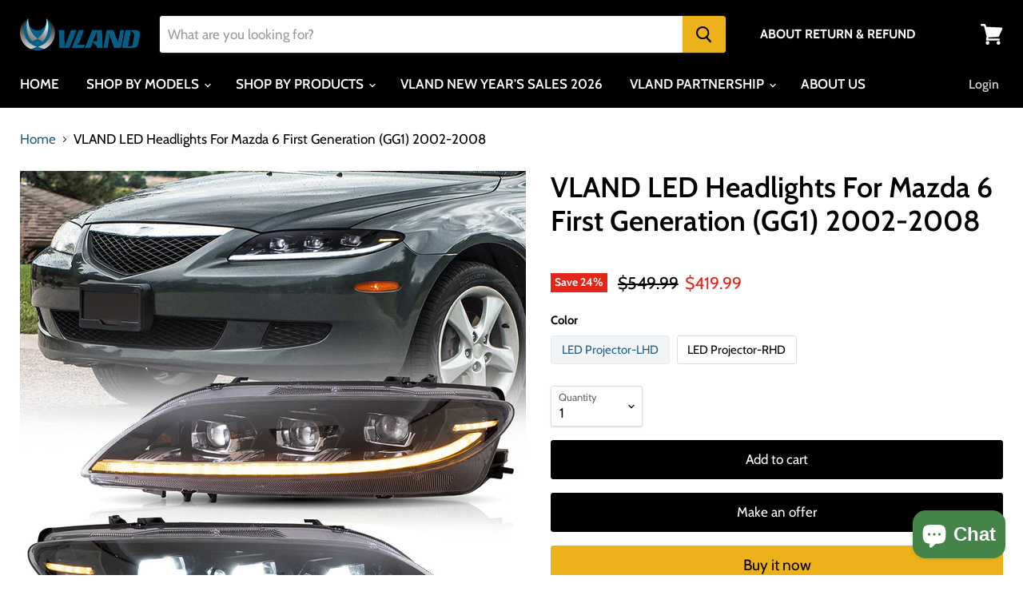

--- FILE ---
content_type: text/html; charset=utf-8
request_url: https://vlandvip.com/products/vland-led-headlights-for-mazda-6-m6-with-amber-sequential-yaa-m6-0350
body_size: 92455
content:
<!doctype html>
<html class="no-js no-touch" lang="en">
  <head> 
    <script>
    window.dataLayer = window.dataLayer || [];
    function gtag() { dataLayer.push(arguments); }

    // 1. 每个页面先默认 不同意追踪 及 不接受 cookie
    gtag('consent', 'default', {
        analytics_storage: 'denied',
        ad_storage: 'denied',
     ad_user_data: 'denied',
              ad_personalization: 'denied',
        wait_for_update: 500, // if has CMP, wait 500ms for CMP to update
        region: [
            'AT', 'BE', 'BG', 'HR', 'CY', 'CZ', 'DK', 'EE', 'FI', 'FR', 'DE', 'GR', 'HU', 'IE', 'IT', 'LV', 'LT', 'LU', 'MT', 'NL', 'PL', 'PT', 'RO', 'SK', 'SI', 'ES', 'SE', 'GB','CH'
        ], // apply default to specific regions only
    });

    // 1.a 其它可选的设置
    gtag('set', 'url_passthrough', true); // improve tracking via querystring info when consent is denied
    gtag('set', 'ads_data_redaction', true); // further remove ads click info when ad_storage is denied
</script>

<script>
    // 2. 根据用户之前是否同意的选项 在每个页面自动触发 代码同意追踪 及 cookie 
    if (localStorage['gtag.consent.option'] !== undefined) {
        const option = JSON.parse(localStorage['gtag.consent.option']);
        gtag('consent', 'update', option);
    }
</script>


<script>
    // 按钮的代码 给用户 同意 cookie 
    document.addEventListener('click', function (e) {
        const btnAcceptCookie = e.target.closest('.Avada-CookiesBar_BtnAgree'); //同意按钮
        if (btnAcceptCookie === null) return;

        const option = {
            'analytics_storage': 'granted',
            'ad_storage': 'granted',
   'ad_user_data': 'granted',
            'ad_personalization': 'granted'

        };
        gtag('consent', 'update', option);

        // 3. 保存并记录用户是否同意的选项 以便下一页面自动选择是否同意 cookie
        localStorage['gtag.consent.option'] = JSON.stringify(option);
    });
</script>


<script>
    // 按钮的代码 给用户 拒绝 cookie 
    document.addEventListener('click', function (e) {
        const btnRejectCookie = e.target.closest('.Avada-CookiesBar_BtnDeny'); //拒绝按钮
        if (btnRejectCookie === null) return;

        const option = {
            'analytics_storage': 'denied',
            'ad_storage': 'denied',
  'ad_user_data': 'denied',
               'ad_personalization': 'denied'
        };
        gtag('consent', 'update', option);

        // 3b. 移除之前保存的用户同意选项的记录 以便下一页面不再自动同意 cookie
        localStorage.removeItem('gtag.consent.option');
    });
</script>


 <!-- Google Tag Manager -->
<script>(function(w,d,s,l,i){w[l]=w[l]||[];w[l].push({'gtm.start':
new Date().getTime(),event:'gtm.js'});var f=d.getElementsByTagName(s)[0],
j=d.createElement(s),dl=l!='dataLayer'?'&l='+l:'';j.async=true;j.src=
'https://www.googletagmanager.com/gtm.js?id='+i+dl;f.parentNode.insertBefore(j,f);
})(window,document,'script','dataLayer','GTM-K839CGT');</script>
<!-- End Google Tag Manager -->
<meta name="msvalidate.01" content="1A7EC7474E53D681989A37A56B880483" />
    
	<!-- Added by AVADA SEO Suite -->
	


	<!-- /Added by AVADA SEO Suite -->


<script src="//instant.page/5.1.0" type="module" integrity="sha384-by67kQnR+pyfy8yWP4kPO12fHKRLHZPfEsiSXR8u2IKcTdxD805MGUXBzVPnkLHw"></script>







<!-- seo-booster-json-ld-store -->

<!-- seo-booster-website -->
<script type="application/ld+json">
{
   "@context": "http://schema.org",
   "@type": "WebSite",
   "url": "https://vlandvip.com/",
   "potentialAction": {
     "@type": "SearchAction",
     "target": "https://vlandvip.com/search?q={search_term_string}",
     "query-input": "required name=search_term_string"
   }
}
</script>
<!-- end-seo-booster-website -->

<!-- seo-booster-organization -->
<script type="application/ld+json">
{
	"@context": "http://schema.org",
	"@type": "Organization","name": "VLAND","url": "https://vlandvip.com","logo": "https://sb.secomapp.com/images/artwork/sb_logo_56714.png"

	,"sameAs" : [
	
		"https://vlandvip.com/",
	
		"https://www.instagram.com/vland_vip/",
	
		"https://www.facebook.com/vlandvip"
	
	]}
</script>
<!-- end-seo-booster-organization -->


<!-- End - seo-booster-json-ld-store -->


    
      
    
    
    
    
      
    
    
    
      
    
    
    
      
    
    
    
      
    
    
    
    





   <meta name="description" content="Manufacturer Part Number:YAA-M6-0350Vehicle Fitment Information:Fit For Mazda 6 2002 2003 2004 2005 2006 2007 2008 2002-2008 Mazda 6 M6 (GG1) S, I , Mazdaspeed Sedan /Hatchback/ Wagon( NOT Fit the Models with Factory Xenon Front Lamps)With Welcome / Breathe Function Dynamic DRLRelated Products:All Mazda Headlights TaillightsFeatures:Lens Color: SmokedHousing Color: BlackRunning Light: LED (Diamond White)Brake Light: LED (Diamond White)Turn Signals: LED (Amber. With Sequential Indicators)Low/High Beam: Full LED, no need bulbs.Left- And Right-Hand Traffic:LHD - Left-hand driving (Example: US, EU, Canada)RHD - Right-hand driving (Example: UK, Australia, Japan)Package Included:One pair of Headlights include left and right side.The items have the same connections and wires with the OE headlights. It is plug and play, easy to install still professional installation is recommended.Bulk purchases, More discounts:(CONTACT US For FOB PRICE)We accept bulk discount on the same item with minimum order quantity from 3 set and more in one order. Contact us by support06@vland-official.com for more details if you need a bulk discount and we will offer a limited time code when you purchase more from us.Warranty:Manufacturer warranty for one year from the date of purchase.Contact me-Email: support06@vland-official.comProcessing Time:Please allow 0-3 business days to process your order.Delivery Time:US Warehouse: 3-5 working daysAU Warehouse: 3-5 working daysCA Warehouse: 3-5 working daysUK Warehouse: 2-4 working daysDE Warehouse: 4-6 working daysFR Warehouse: 2-4 working daysCN Warehouse: 9-15 working days (Extra shipping fees may apply based on countries ship from China Factory).Shipping Methods: UPS, FedEx, DHL and more. VLAND VIP">



    
      
    
    
    
    
      
    
    
    
      
    
    
    
      
    
    
    
      
    
    
    
    




  <title>VLAND LED Headlights For Mazda 6 First Generation (GG1) 2002-2008</title>



<!--Content in content_for_header -->
<!--LayoutHub-Embed--><link rel="stylesheet" href="https://fonts.googleapis.com/css?family=Cabin:100,200,300,400,500,600,700,800,900" /><link rel="stylesheet" type="text/css" href="[data-uri]" media="all">
<!--LH--><!--/LayoutHub-Embed--><!-- Global site tag (gtag.js) - Google Ads: 449181020 -->
<script async src="https://www.googletagmanager.com/gtag/js?id=AW-449181020"></script>
<script>
  window.dataLayer = window.dataLayer || [];
  function gtag(){dataLayer.push(arguments);}
  gtag('js', new Date());

  gtag('config', 'AW-449181020');
</script>

<script>(function(w,d,t,r,u){var f,n,i;w[u]=w[u]||[],f=function(){var o={ti:"343004729"};o.q=w[u],w[u]=new UET(o),w[u].push("pageLoad")},n=d.createElement(t),n.src=r,n.async=1,n.onload=n.onreadystatechange=function(){var s=this.readyState;s&&s!=="loaded"&&s!=="complete"||(f(),n.onload=n.onreadystatechange=null)},i=d.getElementsByTagName(t)[0],i.parentNode.insertBefore(n,i)})(window,document,"script","//bat.bing.com/bat.js","uetq");</script>

<script>
window.uetq = window.uetq || [];
window.uetq.push('event', 'view_item_page', { 'ecomm_prodid': '6544716562561', 'ecomm_pagetype': 'product'});
</script>
 


  
    <meta name="facebook-domain-verification" content="4j4b9z5pqu4bhhk6ho3yuxkryzzaco" />
    <meta charset="utf-8">
    <meta http-equiv="x-ua-compatible" content="IE=edge">

    <link rel="preconnect" href="https://cdn.shopify.com">
    <link rel="preconnect" href="https://fonts.shopifycdn.com">
    <link rel="preconnect" href="https://v.shopify.com">
    <link rel="preconnect" href="https://cdn.shopifycloud.com">

     

    

    
  <link rel="shortcut icon" href="//vlandvip.com/cdn/shop/files/lALPBG1Q7WKQo6PNA-jNA-g_1000_1000_32x32.png?v=1615369592" type="image/png">


    
      <link rel="canonical" href="https://vlandvip.com/products/vland-led-headlights-for-mazda-6-m6-with-amber-sequential-yaa-m6-0350" />
    

    <meta name="viewport" content="width=device-width">

    
    















<meta property="og:site_name" content="VLAND VIP">
<meta property="og:url" content="https://vlandvip.com/products/vland-led-headlights-for-mazda-6-m6-with-amber-sequential-yaa-m6-0350">
<meta property="og:title" content="VLAND LED Headlights For Mazda 6 First Generation (GG1) 2002-2008">
<meta property="og:type" content="website">
<meta property="og:description" content="Manufacturer Part Number:YAA-M6-0350 Vehicle Fitment Information:Fit For Mazda 6 2002 2003 2004 2005 2006 2007 2008 2002-2008 Mazda 6 M6 (GG1) S, I , Mazdaspeed Sedan /Hatchback/ Wagon( NOT Fit the Models with Factory Xenon Front Lamps)With Welcome / Breathe Function Dynamic DRL Related Products:All Mazda Headlights Ta">




    
    
    

    
    
    <meta
      property="og:image"
      content="https://vlandvip.com/cdn/shop/files/1_8ac65291-12d2-48f9-a262-60477bee5c05_1200x1200.jpg?v=1716538463"
    />
    <meta
      property="og:image:secure_url"
      content="https://vlandvip.com/cdn/shop/files/1_8ac65291-12d2-48f9-a262-60477bee5c05_1200x1200.jpg?v=1716538463"
    />
    <meta property="og:image:width" content="1200" />
    <meta property="og:image:height" content="1200" />
    
    
    <meta property="og:image:alt" content="Social media image" />
  









  <meta name="twitter:site" content="@VipVland">








<meta name="twitter:title" content="VLAND LED Headlights For Mazda 6 First Generation (GG1) 2002-2008">
<meta name="twitter:description" content="Manufacturer Part Number:YAA-M6-0350 Vehicle Fitment Information:Fit For Mazda 6 2002 2003 2004 2005 2006 2007 2008 2002-2008 Mazda 6 M6 (GG1) S, I , Mazdaspeed Sedan /Hatchback/ Wagon( NOT Fit the Models with Factory Xenon Front Lamps)With Welcome / Breathe Function Dynamic DRL Related Products:All Mazda Headlights Ta">


    
    
    
      
      
      <meta name="twitter:card" content="summary">
    
    
    <meta
      property="twitter:image"
      content="https://vlandvip.com/cdn/shop/files/1_8ac65291-12d2-48f9-a262-60477bee5c05_1200x1200_crop_center.jpg?v=1716538463"
    />
    <meta property="twitter:image:width" content="1200" />
    <meta property="twitter:image:height" content="1200" />
    
    
    <meta property="twitter:image:alt" content="Social media image" />
  



    <link rel="preload" href="//vlandvip.com/cdn/fonts/cabin/cabin_n6.c6b1e64927bbec1c65aab7077888fb033480c4f7.woff2" as="font" crossorigin="anonymous">
    <link rel="preload" as="style" href="//vlandvip.com/cdn/shop/t/25/assets/theme.css?v=121478884353151187341762334536">

    <script>window.performance && window.performance.mark && window.performance.mark('shopify.content_for_header.start');</script><meta name="google-site-verification" content="26A_ZTnnKBfe1wQcm9BZX8e1A3pqAHXrZEkYRjAQARM">
<meta name="facebook-domain-verification" content="ciby4yh4i2l4s1xmu2dcix5cdihjsx">
<meta id="shopify-digital-wallet" name="shopify-digital-wallet" content="/4623433857/digital_wallets/dialog">
<meta name="shopify-checkout-api-token" content="beb0cd748de0b237e53d7a019e6b9861">
<meta id="in-context-paypal-metadata" data-shop-id="4623433857" data-venmo-supported="false" data-environment="production" data-locale="en_US" data-paypal-v4="true" data-currency="USD">
<link rel="alternate" hreflang="x-default" href="https://vlandvip.com/products/vland-led-headlights-for-mazda-6-m6-with-amber-sequential-yaa-m6-0350">
<link rel="alternate" hreflang="en" href="https://vlandvip.com/products/vland-led-headlights-for-mazda-6-m6-with-amber-sequential-yaa-m6-0350">
<link rel="alternate" hreflang="de" href="https://vlandvip.com/de/products/vland-led-headlights-for-mazda-6-m6-with-amber-sequential-yaa-m6-0350">
<link rel="alternate" hreflang="fr" href="https://vlandvip.com/fr/products/vland-led-headlights-for-mazda-6-m6-with-amber-sequential-yaa-m6-0350">
<link rel="alternate" hreflang="es" href="https://vlandvip.com/es/products/vland-led-headlights-for-mazda-6-m6-with-amber-sequential-yaa-m6-0350">
<link rel="alternate" hreflang="it" href="https://vlandvip.com/it/products/vland-led-headlights-for-mazda-6-m6-with-amber-sequential-yaa-m6-0350">
<link rel="alternate" hreflang="en-CA" href="https://vlandvip.com/en-ca/products/vland-led-headlights-for-mazda-6-m6-with-amber-sequential-yaa-m6-0350">
<link rel="alternate" hreflang="fr-CA" href="https://vlandvip.com/fr-ca/products/vland-led-headlights-for-mazda-6-m6-with-amber-sequential-yaa-m6-0350">
<link rel="alternate" hreflang="es-CA" href="https://vlandvip.com/es-ca/products/vland-led-headlights-for-mazda-6-m6-with-amber-sequential-yaa-m6-0350">
<link rel="alternate" hreflang="de-CA" href="https://vlandvip.com/de-ca/products/vland-led-headlights-for-mazda-6-m6-with-amber-sequential-yaa-m6-0350">
<link rel="alternate" hreflang="en-AU" href="https://vlandvip.com/en-au/products/vland-led-headlights-for-mazda-6-m6-with-amber-sequential-yaa-m6-0350">
<link rel="alternate" hreflang="es-AU" href="https://vlandvip.com/es-au/products/vland-led-headlights-for-mazda-6-m6-with-amber-sequential-yaa-m6-0350">
<link rel="alternate" hreflang="fr-AU" href="https://vlandvip.com/fr-au/products/vland-led-headlights-for-mazda-6-m6-with-amber-sequential-yaa-m6-0350">
<link rel="alternate" hreflang="de-AU" href="https://vlandvip.com/de-au/products/vland-led-headlights-for-mazda-6-m6-with-amber-sequential-yaa-m6-0350">
<link rel="alternate" hreflang="en-GB" href="https://vlandvip.com/en-gb/products/vland-led-headlights-for-mazda-6-m6-with-amber-sequential-yaa-m6-0350">
<link rel="alternate" hreflang="fr-GB" href="https://vlandvip.com/fr-gb/products/vland-led-headlights-for-mazda-6-m6-with-amber-sequential-yaa-m6-0350">
<link rel="alternate" hreflang="de-GB" href="https://vlandvip.com/de-gb/products/vland-led-headlights-for-mazda-6-m6-with-amber-sequential-yaa-m6-0350">
<link rel="alternate" hreflang="es-GB" href="https://vlandvip.com/es-gb/products/vland-led-headlights-for-mazda-6-m6-with-amber-sequential-yaa-m6-0350">
<link rel="alternate" hreflang="en-DK" href="https://vlandvip.com/en-de/products/vland-led-headlights-for-mazda-6-m6-with-amber-sequential-yaa-m6-0350">
<link rel="alternate" hreflang="de-DK" href="https://vlandvip.com/de-de/products/vland-led-headlights-for-mazda-6-m6-with-amber-sequential-yaa-m6-0350">
<link rel="alternate" hreflang="it-DK" href="https://vlandvip.com/it-de/products/vland-led-headlights-for-mazda-6-m6-with-amber-sequential-yaa-m6-0350">
<link rel="alternate" hreflang="es-DK" href="https://vlandvip.com/es-de/products/vland-led-headlights-for-mazda-6-m6-with-amber-sequential-yaa-m6-0350">
<link rel="alternate" hreflang="fr-DK" href="https://vlandvip.com/fr-de/products/vland-led-headlights-for-mazda-6-m6-with-amber-sequential-yaa-m6-0350">
<link rel="alternate" hreflang="en-DE" href="https://vlandvip.com/en-de/products/vland-led-headlights-for-mazda-6-m6-with-amber-sequential-yaa-m6-0350">
<link rel="alternate" hreflang="de-DE" href="https://vlandvip.com/de-de/products/vland-led-headlights-for-mazda-6-m6-with-amber-sequential-yaa-m6-0350">
<link rel="alternate" hreflang="it-DE" href="https://vlandvip.com/it-de/products/vland-led-headlights-for-mazda-6-m6-with-amber-sequential-yaa-m6-0350">
<link rel="alternate" hreflang="es-DE" href="https://vlandvip.com/es-de/products/vland-led-headlights-for-mazda-6-m6-with-amber-sequential-yaa-m6-0350">
<link rel="alternate" hreflang="fr-DE" href="https://vlandvip.com/fr-de/products/vland-led-headlights-for-mazda-6-m6-with-amber-sequential-yaa-m6-0350">
<link rel="alternate" hreflang="en-FR" href="https://vlandvip.com/en-de/products/vland-led-headlights-for-mazda-6-m6-with-amber-sequential-yaa-m6-0350">
<link rel="alternate" hreflang="de-FR" href="https://vlandvip.com/de-de/products/vland-led-headlights-for-mazda-6-m6-with-amber-sequential-yaa-m6-0350">
<link rel="alternate" hreflang="it-FR" href="https://vlandvip.com/it-de/products/vland-led-headlights-for-mazda-6-m6-with-amber-sequential-yaa-m6-0350">
<link rel="alternate" hreflang="es-FR" href="https://vlandvip.com/es-de/products/vland-led-headlights-for-mazda-6-m6-with-amber-sequential-yaa-m6-0350">
<link rel="alternate" hreflang="fr-FR" href="https://vlandvip.com/fr-de/products/vland-led-headlights-for-mazda-6-m6-with-amber-sequential-yaa-m6-0350">
<link rel="alternate" hreflang="en-AT" href="https://vlandvip.com/en-de/products/vland-led-headlights-for-mazda-6-m6-with-amber-sequential-yaa-m6-0350">
<link rel="alternate" hreflang="de-AT" href="https://vlandvip.com/de-de/products/vland-led-headlights-for-mazda-6-m6-with-amber-sequential-yaa-m6-0350">
<link rel="alternate" hreflang="it-AT" href="https://vlandvip.com/it-de/products/vland-led-headlights-for-mazda-6-m6-with-amber-sequential-yaa-m6-0350">
<link rel="alternate" hreflang="es-AT" href="https://vlandvip.com/es-de/products/vland-led-headlights-for-mazda-6-m6-with-amber-sequential-yaa-m6-0350">
<link rel="alternate" hreflang="fr-AT" href="https://vlandvip.com/fr-de/products/vland-led-headlights-for-mazda-6-m6-with-amber-sequential-yaa-m6-0350">
<link rel="alternate" hreflang="en-BE" href="https://vlandvip.com/en-de/products/vland-led-headlights-for-mazda-6-m6-with-amber-sequential-yaa-m6-0350">
<link rel="alternate" hreflang="de-BE" href="https://vlandvip.com/de-de/products/vland-led-headlights-for-mazda-6-m6-with-amber-sequential-yaa-m6-0350">
<link rel="alternate" hreflang="it-BE" href="https://vlandvip.com/it-de/products/vland-led-headlights-for-mazda-6-m6-with-amber-sequential-yaa-m6-0350">
<link rel="alternate" hreflang="es-BE" href="https://vlandvip.com/es-de/products/vland-led-headlights-for-mazda-6-m6-with-amber-sequential-yaa-m6-0350">
<link rel="alternate" hreflang="fr-BE" href="https://vlandvip.com/fr-de/products/vland-led-headlights-for-mazda-6-m6-with-amber-sequential-yaa-m6-0350">
<link rel="alternate" hreflang="en-BG" href="https://vlandvip.com/en-de/products/vland-led-headlights-for-mazda-6-m6-with-amber-sequential-yaa-m6-0350">
<link rel="alternate" hreflang="de-BG" href="https://vlandvip.com/de-de/products/vland-led-headlights-for-mazda-6-m6-with-amber-sequential-yaa-m6-0350">
<link rel="alternate" hreflang="it-BG" href="https://vlandvip.com/it-de/products/vland-led-headlights-for-mazda-6-m6-with-amber-sequential-yaa-m6-0350">
<link rel="alternate" hreflang="es-BG" href="https://vlandvip.com/es-de/products/vland-led-headlights-for-mazda-6-m6-with-amber-sequential-yaa-m6-0350">
<link rel="alternate" hreflang="fr-BG" href="https://vlandvip.com/fr-de/products/vland-led-headlights-for-mazda-6-m6-with-amber-sequential-yaa-m6-0350">
<link rel="alternate" hreflang="en-HR" href="https://vlandvip.com/en-de/products/vland-led-headlights-for-mazda-6-m6-with-amber-sequential-yaa-m6-0350">
<link rel="alternate" hreflang="de-HR" href="https://vlandvip.com/de-de/products/vland-led-headlights-for-mazda-6-m6-with-amber-sequential-yaa-m6-0350">
<link rel="alternate" hreflang="it-HR" href="https://vlandvip.com/it-de/products/vland-led-headlights-for-mazda-6-m6-with-amber-sequential-yaa-m6-0350">
<link rel="alternate" hreflang="es-HR" href="https://vlandvip.com/es-de/products/vland-led-headlights-for-mazda-6-m6-with-amber-sequential-yaa-m6-0350">
<link rel="alternate" hreflang="fr-HR" href="https://vlandvip.com/fr-de/products/vland-led-headlights-for-mazda-6-m6-with-amber-sequential-yaa-m6-0350">
<link rel="alternate" hreflang="en-CY" href="https://vlandvip.com/en-de/products/vland-led-headlights-for-mazda-6-m6-with-amber-sequential-yaa-m6-0350">
<link rel="alternate" hreflang="de-CY" href="https://vlandvip.com/de-de/products/vland-led-headlights-for-mazda-6-m6-with-amber-sequential-yaa-m6-0350">
<link rel="alternate" hreflang="it-CY" href="https://vlandvip.com/it-de/products/vland-led-headlights-for-mazda-6-m6-with-amber-sequential-yaa-m6-0350">
<link rel="alternate" hreflang="es-CY" href="https://vlandvip.com/es-de/products/vland-led-headlights-for-mazda-6-m6-with-amber-sequential-yaa-m6-0350">
<link rel="alternate" hreflang="fr-CY" href="https://vlandvip.com/fr-de/products/vland-led-headlights-for-mazda-6-m6-with-amber-sequential-yaa-m6-0350">
<link rel="alternate" hreflang="en-CZ" href="https://vlandvip.com/en-de/products/vland-led-headlights-for-mazda-6-m6-with-amber-sequential-yaa-m6-0350">
<link rel="alternate" hreflang="de-CZ" href="https://vlandvip.com/de-de/products/vland-led-headlights-for-mazda-6-m6-with-amber-sequential-yaa-m6-0350">
<link rel="alternate" hreflang="it-CZ" href="https://vlandvip.com/it-de/products/vland-led-headlights-for-mazda-6-m6-with-amber-sequential-yaa-m6-0350">
<link rel="alternate" hreflang="es-CZ" href="https://vlandvip.com/es-de/products/vland-led-headlights-for-mazda-6-m6-with-amber-sequential-yaa-m6-0350">
<link rel="alternate" hreflang="fr-CZ" href="https://vlandvip.com/fr-de/products/vland-led-headlights-for-mazda-6-m6-with-amber-sequential-yaa-m6-0350">
<link rel="alternate" hreflang="en-EE" href="https://vlandvip.com/en-de/products/vland-led-headlights-for-mazda-6-m6-with-amber-sequential-yaa-m6-0350">
<link rel="alternate" hreflang="de-EE" href="https://vlandvip.com/de-de/products/vland-led-headlights-for-mazda-6-m6-with-amber-sequential-yaa-m6-0350">
<link rel="alternate" hreflang="it-EE" href="https://vlandvip.com/it-de/products/vland-led-headlights-for-mazda-6-m6-with-amber-sequential-yaa-m6-0350">
<link rel="alternate" hreflang="es-EE" href="https://vlandvip.com/es-de/products/vland-led-headlights-for-mazda-6-m6-with-amber-sequential-yaa-m6-0350">
<link rel="alternate" hreflang="fr-EE" href="https://vlandvip.com/fr-de/products/vland-led-headlights-for-mazda-6-m6-with-amber-sequential-yaa-m6-0350">
<link rel="alternate" hreflang="en-FI" href="https://vlandvip.com/en-de/products/vland-led-headlights-for-mazda-6-m6-with-amber-sequential-yaa-m6-0350">
<link rel="alternate" hreflang="de-FI" href="https://vlandvip.com/de-de/products/vland-led-headlights-for-mazda-6-m6-with-amber-sequential-yaa-m6-0350">
<link rel="alternate" hreflang="it-FI" href="https://vlandvip.com/it-de/products/vland-led-headlights-for-mazda-6-m6-with-amber-sequential-yaa-m6-0350">
<link rel="alternate" hreflang="es-FI" href="https://vlandvip.com/es-de/products/vland-led-headlights-for-mazda-6-m6-with-amber-sequential-yaa-m6-0350">
<link rel="alternate" hreflang="fr-FI" href="https://vlandvip.com/fr-de/products/vland-led-headlights-for-mazda-6-m6-with-amber-sequential-yaa-m6-0350">
<link rel="alternate" hreflang="en-GR" href="https://vlandvip.com/en-de/products/vland-led-headlights-for-mazda-6-m6-with-amber-sequential-yaa-m6-0350">
<link rel="alternate" hreflang="de-GR" href="https://vlandvip.com/de-de/products/vland-led-headlights-for-mazda-6-m6-with-amber-sequential-yaa-m6-0350">
<link rel="alternate" hreflang="it-GR" href="https://vlandvip.com/it-de/products/vland-led-headlights-for-mazda-6-m6-with-amber-sequential-yaa-m6-0350">
<link rel="alternate" hreflang="es-GR" href="https://vlandvip.com/es-de/products/vland-led-headlights-for-mazda-6-m6-with-amber-sequential-yaa-m6-0350">
<link rel="alternate" hreflang="fr-GR" href="https://vlandvip.com/fr-de/products/vland-led-headlights-for-mazda-6-m6-with-amber-sequential-yaa-m6-0350">
<link rel="alternate" hreflang="en-HU" href="https://vlandvip.com/en-de/products/vland-led-headlights-for-mazda-6-m6-with-amber-sequential-yaa-m6-0350">
<link rel="alternate" hreflang="de-HU" href="https://vlandvip.com/de-de/products/vland-led-headlights-for-mazda-6-m6-with-amber-sequential-yaa-m6-0350">
<link rel="alternate" hreflang="it-HU" href="https://vlandvip.com/it-de/products/vland-led-headlights-for-mazda-6-m6-with-amber-sequential-yaa-m6-0350">
<link rel="alternate" hreflang="es-HU" href="https://vlandvip.com/es-de/products/vland-led-headlights-for-mazda-6-m6-with-amber-sequential-yaa-m6-0350">
<link rel="alternate" hreflang="fr-HU" href="https://vlandvip.com/fr-de/products/vland-led-headlights-for-mazda-6-m6-with-amber-sequential-yaa-m6-0350">
<link rel="alternate" hreflang="en-IE" href="https://vlandvip.com/en-de/products/vland-led-headlights-for-mazda-6-m6-with-amber-sequential-yaa-m6-0350">
<link rel="alternate" hreflang="de-IE" href="https://vlandvip.com/de-de/products/vland-led-headlights-for-mazda-6-m6-with-amber-sequential-yaa-m6-0350">
<link rel="alternate" hreflang="it-IE" href="https://vlandvip.com/it-de/products/vland-led-headlights-for-mazda-6-m6-with-amber-sequential-yaa-m6-0350">
<link rel="alternate" hreflang="es-IE" href="https://vlandvip.com/es-de/products/vland-led-headlights-for-mazda-6-m6-with-amber-sequential-yaa-m6-0350">
<link rel="alternate" hreflang="fr-IE" href="https://vlandvip.com/fr-de/products/vland-led-headlights-for-mazda-6-m6-with-amber-sequential-yaa-m6-0350">
<link rel="alternate" hreflang="en-LV" href="https://vlandvip.com/en-de/products/vland-led-headlights-for-mazda-6-m6-with-amber-sequential-yaa-m6-0350">
<link rel="alternate" hreflang="de-LV" href="https://vlandvip.com/de-de/products/vland-led-headlights-for-mazda-6-m6-with-amber-sequential-yaa-m6-0350">
<link rel="alternate" hreflang="it-LV" href="https://vlandvip.com/it-de/products/vland-led-headlights-for-mazda-6-m6-with-amber-sequential-yaa-m6-0350">
<link rel="alternate" hreflang="es-LV" href="https://vlandvip.com/es-de/products/vland-led-headlights-for-mazda-6-m6-with-amber-sequential-yaa-m6-0350">
<link rel="alternate" hreflang="fr-LV" href="https://vlandvip.com/fr-de/products/vland-led-headlights-for-mazda-6-m6-with-amber-sequential-yaa-m6-0350">
<link rel="alternate" hreflang="en-LT" href="https://vlandvip.com/en-de/products/vland-led-headlights-for-mazda-6-m6-with-amber-sequential-yaa-m6-0350">
<link rel="alternate" hreflang="de-LT" href="https://vlandvip.com/de-de/products/vland-led-headlights-for-mazda-6-m6-with-amber-sequential-yaa-m6-0350">
<link rel="alternate" hreflang="it-LT" href="https://vlandvip.com/it-de/products/vland-led-headlights-for-mazda-6-m6-with-amber-sequential-yaa-m6-0350">
<link rel="alternate" hreflang="es-LT" href="https://vlandvip.com/es-de/products/vland-led-headlights-for-mazda-6-m6-with-amber-sequential-yaa-m6-0350">
<link rel="alternate" hreflang="fr-LT" href="https://vlandvip.com/fr-de/products/vland-led-headlights-for-mazda-6-m6-with-amber-sequential-yaa-m6-0350">
<link rel="alternate" hreflang="en-LU" href="https://vlandvip.com/en-de/products/vland-led-headlights-for-mazda-6-m6-with-amber-sequential-yaa-m6-0350">
<link rel="alternate" hreflang="de-LU" href="https://vlandvip.com/de-de/products/vland-led-headlights-for-mazda-6-m6-with-amber-sequential-yaa-m6-0350">
<link rel="alternate" hreflang="it-LU" href="https://vlandvip.com/it-de/products/vland-led-headlights-for-mazda-6-m6-with-amber-sequential-yaa-m6-0350">
<link rel="alternate" hreflang="es-LU" href="https://vlandvip.com/es-de/products/vland-led-headlights-for-mazda-6-m6-with-amber-sequential-yaa-m6-0350">
<link rel="alternate" hreflang="fr-LU" href="https://vlandvip.com/fr-de/products/vland-led-headlights-for-mazda-6-m6-with-amber-sequential-yaa-m6-0350">
<link rel="alternate" hreflang="en-MT" href="https://vlandvip.com/en-de/products/vland-led-headlights-for-mazda-6-m6-with-amber-sequential-yaa-m6-0350">
<link rel="alternate" hreflang="de-MT" href="https://vlandvip.com/de-de/products/vland-led-headlights-for-mazda-6-m6-with-amber-sequential-yaa-m6-0350">
<link rel="alternate" hreflang="it-MT" href="https://vlandvip.com/it-de/products/vland-led-headlights-for-mazda-6-m6-with-amber-sequential-yaa-m6-0350">
<link rel="alternate" hreflang="es-MT" href="https://vlandvip.com/es-de/products/vland-led-headlights-for-mazda-6-m6-with-amber-sequential-yaa-m6-0350">
<link rel="alternate" hreflang="fr-MT" href="https://vlandvip.com/fr-de/products/vland-led-headlights-for-mazda-6-m6-with-amber-sequential-yaa-m6-0350">
<link rel="alternate" hreflang="en-PT" href="https://vlandvip.com/en-de/products/vland-led-headlights-for-mazda-6-m6-with-amber-sequential-yaa-m6-0350">
<link rel="alternate" hreflang="de-PT" href="https://vlandvip.com/de-de/products/vland-led-headlights-for-mazda-6-m6-with-amber-sequential-yaa-m6-0350">
<link rel="alternate" hreflang="it-PT" href="https://vlandvip.com/it-de/products/vland-led-headlights-for-mazda-6-m6-with-amber-sequential-yaa-m6-0350">
<link rel="alternate" hreflang="es-PT" href="https://vlandvip.com/es-de/products/vland-led-headlights-for-mazda-6-m6-with-amber-sequential-yaa-m6-0350">
<link rel="alternate" hreflang="fr-PT" href="https://vlandvip.com/fr-de/products/vland-led-headlights-for-mazda-6-m6-with-amber-sequential-yaa-m6-0350">
<link rel="alternate" hreflang="en-RO" href="https://vlandvip.com/en-de/products/vland-led-headlights-for-mazda-6-m6-with-amber-sequential-yaa-m6-0350">
<link rel="alternate" hreflang="de-RO" href="https://vlandvip.com/de-de/products/vland-led-headlights-for-mazda-6-m6-with-amber-sequential-yaa-m6-0350">
<link rel="alternate" hreflang="it-RO" href="https://vlandvip.com/it-de/products/vland-led-headlights-for-mazda-6-m6-with-amber-sequential-yaa-m6-0350">
<link rel="alternate" hreflang="es-RO" href="https://vlandvip.com/es-de/products/vland-led-headlights-for-mazda-6-m6-with-amber-sequential-yaa-m6-0350">
<link rel="alternate" hreflang="fr-RO" href="https://vlandvip.com/fr-de/products/vland-led-headlights-for-mazda-6-m6-with-amber-sequential-yaa-m6-0350">
<link rel="alternate" hreflang="en-SK" href="https://vlandvip.com/en-de/products/vland-led-headlights-for-mazda-6-m6-with-amber-sequential-yaa-m6-0350">
<link rel="alternate" hreflang="de-SK" href="https://vlandvip.com/de-de/products/vland-led-headlights-for-mazda-6-m6-with-amber-sequential-yaa-m6-0350">
<link rel="alternate" hreflang="it-SK" href="https://vlandvip.com/it-de/products/vland-led-headlights-for-mazda-6-m6-with-amber-sequential-yaa-m6-0350">
<link rel="alternate" hreflang="es-SK" href="https://vlandvip.com/es-de/products/vland-led-headlights-for-mazda-6-m6-with-amber-sequential-yaa-m6-0350">
<link rel="alternate" hreflang="fr-SK" href="https://vlandvip.com/fr-de/products/vland-led-headlights-for-mazda-6-m6-with-amber-sequential-yaa-m6-0350">
<link rel="alternate" hreflang="en-SI" href="https://vlandvip.com/en-de/products/vland-led-headlights-for-mazda-6-m6-with-amber-sequential-yaa-m6-0350">
<link rel="alternate" hreflang="de-SI" href="https://vlandvip.com/de-de/products/vland-led-headlights-for-mazda-6-m6-with-amber-sequential-yaa-m6-0350">
<link rel="alternate" hreflang="it-SI" href="https://vlandvip.com/it-de/products/vland-led-headlights-for-mazda-6-m6-with-amber-sequential-yaa-m6-0350">
<link rel="alternate" hreflang="es-SI" href="https://vlandvip.com/es-de/products/vland-led-headlights-for-mazda-6-m6-with-amber-sequential-yaa-m6-0350">
<link rel="alternate" hreflang="fr-SI" href="https://vlandvip.com/fr-de/products/vland-led-headlights-for-mazda-6-m6-with-amber-sequential-yaa-m6-0350">
<link rel="alternate" hreflang="en-PL" href="https://vlandvip.com/en-de/products/vland-led-headlights-for-mazda-6-m6-with-amber-sequential-yaa-m6-0350">
<link rel="alternate" hreflang="de-PL" href="https://vlandvip.com/de-de/products/vland-led-headlights-for-mazda-6-m6-with-amber-sequential-yaa-m6-0350">
<link rel="alternate" hreflang="it-PL" href="https://vlandvip.com/it-de/products/vland-led-headlights-for-mazda-6-m6-with-amber-sequential-yaa-m6-0350">
<link rel="alternate" hreflang="es-PL" href="https://vlandvip.com/es-de/products/vland-led-headlights-for-mazda-6-m6-with-amber-sequential-yaa-m6-0350">
<link rel="alternate" hreflang="fr-PL" href="https://vlandvip.com/fr-de/products/vland-led-headlights-for-mazda-6-m6-with-amber-sequential-yaa-m6-0350">
<link rel="alternate" hreflang="en-NL" href="https://vlandvip.com/en-de/products/vland-led-headlights-for-mazda-6-m6-with-amber-sequential-yaa-m6-0350">
<link rel="alternate" hreflang="de-NL" href="https://vlandvip.com/de-de/products/vland-led-headlights-for-mazda-6-m6-with-amber-sequential-yaa-m6-0350">
<link rel="alternate" hreflang="it-NL" href="https://vlandvip.com/it-de/products/vland-led-headlights-for-mazda-6-m6-with-amber-sequential-yaa-m6-0350">
<link rel="alternate" hreflang="es-NL" href="https://vlandvip.com/es-de/products/vland-led-headlights-for-mazda-6-m6-with-amber-sequential-yaa-m6-0350">
<link rel="alternate" hreflang="fr-NL" href="https://vlandvip.com/fr-de/products/vland-led-headlights-for-mazda-6-m6-with-amber-sequential-yaa-m6-0350">
<link rel="alternate" hreflang="en-IT" href="https://vlandvip.com/en-de/products/vland-led-headlights-for-mazda-6-m6-with-amber-sequential-yaa-m6-0350">
<link rel="alternate" hreflang="de-IT" href="https://vlandvip.com/de-de/products/vland-led-headlights-for-mazda-6-m6-with-amber-sequential-yaa-m6-0350">
<link rel="alternate" hreflang="it-IT" href="https://vlandvip.com/it-de/products/vland-led-headlights-for-mazda-6-m6-with-amber-sequential-yaa-m6-0350">
<link rel="alternate" hreflang="es-IT" href="https://vlandvip.com/es-de/products/vland-led-headlights-for-mazda-6-m6-with-amber-sequential-yaa-m6-0350">
<link rel="alternate" hreflang="fr-IT" href="https://vlandvip.com/fr-de/products/vland-led-headlights-for-mazda-6-m6-with-amber-sequential-yaa-m6-0350">
<link rel="alternate" hreflang="en-ES" href="https://vlandvip.com/en-de/products/vland-led-headlights-for-mazda-6-m6-with-amber-sequential-yaa-m6-0350">
<link rel="alternate" hreflang="de-ES" href="https://vlandvip.com/de-de/products/vland-led-headlights-for-mazda-6-m6-with-amber-sequential-yaa-m6-0350">
<link rel="alternate" hreflang="it-ES" href="https://vlandvip.com/it-de/products/vland-led-headlights-for-mazda-6-m6-with-amber-sequential-yaa-m6-0350">
<link rel="alternate" hreflang="es-ES" href="https://vlandvip.com/es-de/products/vland-led-headlights-for-mazda-6-m6-with-amber-sequential-yaa-m6-0350">
<link rel="alternate" hreflang="fr-ES" href="https://vlandvip.com/fr-de/products/vland-led-headlights-for-mazda-6-m6-with-amber-sequential-yaa-m6-0350">
<link rel="alternate" hreflang="en-SE" href="https://vlandvip.com/en-de/products/vland-led-headlights-for-mazda-6-m6-with-amber-sequential-yaa-m6-0350">
<link rel="alternate" hreflang="de-SE" href="https://vlandvip.com/de-de/products/vland-led-headlights-for-mazda-6-m6-with-amber-sequential-yaa-m6-0350">
<link rel="alternate" hreflang="it-SE" href="https://vlandvip.com/it-de/products/vland-led-headlights-for-mazda-6-m6-with-amber-sequential-yaa-m6-0350">
<link rel="alternate" hreflang="es-SE" href="https://vlandvip.com/es-de/products/vland-led-headlights-for-mazda-6-m6-with-amber-sequential-yaa-m6-0350">
<link rel="alternate" hreflang="fr-SE" href="https://vlandvip.com/fr-de/products/vland-led-headlights-for-mazda-6-m6-with-amber-sequential-yaa-m6-0350">
<link rel="alternate" hreflang="en-JP" href="https://vlandvip.com/en-jp/products/vland-led-headlights-for-mazda-6-m6-with-amber-sequential-yaa-m6-0350">
<link rel="alternate" hreflang="ja-JP" href="https://vlandvip.com/ja-jp/products/vland-led-headlights-for-mazda-6-m6-with-amber-sequential-yaa-m6-0350">
<link rel="alternate" hreflang="fr-JP" href="https://vlandvip.com/fr-jp/products/vland-led-headlights-for-mazda-6-m6-with-amber-sequential-yaa-m6-0350">
<link rel="alternate" hreflang="de-JP" href="https://vlandvip.com/de-jp/products/vland-led-headlights-for-mazda-6-m6-with-amber-sequential-yaa-m6-0350">
<link rel="alternate" hreflang="en-NZ" href="https://vlandvip.com/en-nz/products/vland-led-headlights-for-mazda-6-m6-with-amber-sequential-yaa-m6-0350">
<link rel="alternate" hreflang="es-NZ" href="https://vlandvip.com/es-nz/products/vland-led-headlights-for-mazda-6-m6-with-amber-sequential-yaa-m6-0350">
<link rel="alternate" hreflang="fr-NZ" href="https://vlandvip.com/fr-nz/products/vland-led-headlights-for-mazda-6-m6-with-amber-sequential-yaa-m6-0350">
<link rel="alternate" hreflang="de-NZ" href="https://vlandvip.com/de-nz/products/vland-led-headlights-for-mazda-6-m6-with-amber-sequential-yaa-m6-0350">
<link rel="alternate" type="application/json+oembed" href="https://vlandvip.com/products/vland-led-headlights-for-mazda-6-m6-with-amber-sequential-yaa-m6-0350.oembed">
<script async="async" src="/checkouts/internal/preloads.js?locale=en-US"></script>
<script id="shopify-features" type="application/json">{"accessToken":"beb0cd748de0b237e53d7a019e6b9861","betas":["rich-media-storefront-analytics"],"domain":"vlandvip.com","predictiveSearch":true,"shopId":4623433857,"locale":"en"}</script>
<script>var Shopify = Shopify || {};
Shopify.shop = "vland-motoring.myshopify.com";
Shopify.locale = "en";
Shopify.currency = {"active":"USD","rate":"1.0"};
Shopify.country = "US";
Shopify.theme = {"name":"Empire-2","id":120307712129,"schema_name":"Empire","schema_version":"5.8.0","theme_store_id":null,"role":"main"};
Shopify.theme.handle = "null";
Shopify.theme.style = {"id":null,"handle":null};
Shopify.cdnHost = "vlandvip.com/cdn";
Shopify.routes = Shopify.routes || {};
Shopify.routes.root = "/";</script>
<script type="module">!function(o){(o.Shopify=o.Shopify||{}).modules=!0}(window);</script>
<script>!function(o){function n(){var o=[];function n(){o.push(Array.prototype.slice.apply(arguments))}return n.q=o,n}var t=o.Shopify=o.Shopify||{};t.loadFeatures=n(),t.autoloadFeatures=n()}(window);</script>
<script id="shop-js-analytics" type="application/json">{"pageType":"product"}</script>
<script defer="defer" async type="module" src="//vlandvip.com/cdn/shopifycloud/shop-js/modules/v2/client.init-shop-cart-sync_BT-GjEfc.en.esm.js"></script>
<script defer="defer" async type="module" src="//vlandvip.com/cdn/shopifycloud/shop-js/modules/v2/chunk.common_D58fp_Oc.esm.js"></script>
<script defer="defer" async type="module" src="//vlandvip.com/cdn/shopifycloud/shop-js/modules/v2/chunk.modal_xMitdFEc.esm.js"></script>
<script type="module">
  await import("//vlandvip.com/cdn/shopifycloud/shop-js/modules/v2/client.init-shop-cart-sync_BT-GjEfc.en.esm.js");
await import("//vlandvip.com/cdn/shopifycloud/shop-js/modules/v2/chunk.common_D58fp_Oc.esm.js");
await import("//vlandvip.com/cdn/shopifycloud/shop-js/modules/v2/chunk.modal_xMitdFEc.esm.js");

  window.Shopify.SignInWithShop?.initShopCartSync?.({"fedCMEnabled":true,"windoidEnabled":true});

</script>
<script>(function() {
  var isLoaded = false;
  function asyncLoad() {
    if (isLoaded) return;
    isLoaded = true;
    var urls = ["https:\/\/api.revy.io\/bundle.js?shop=vland-motoring.myshopify.com","https:\/\/cdn2.ryviu.com\/v\/static\/js\/app.js?shop=vland-motoring.myshopify.com","https:\/\/halloweenday.zestardshop.com\/js\/halloween-day-celebration.js?shop=vland-motoring.myshopify.com","https:\/\/ufe.helixo.co\/scripts\/sdk.min.js?shop=vland-motoring.myshopify.com","\/\/cdn.shopify.com\/proxy\/e2b2a8e06490061748f0dc0617d6dd43c800acc504138b19eac2dff9213d5c08\/api.goaffpro.com\/loader.js?shop=vland-motoring.myshopify.com\u0026sp-cache-control=cHVibGljLCBtYXgtYWdlPTkwMA"];
    for (var i = 0; i < urls.length; i++) {
      var s = document.createElement('script');
      s.type = 'text/javascript';
      s.async = true;
      s.src = urls[i];
      var x = document.getElementsByTagName('script')[0];
      x.parentNode.insertBefore(s, x);
    }
  };
  if(window.attachEvent) {
    window.attachEvent('onload', asyncLoad);
  } else {
    window.addEventListener('load', asyncLoad, false);
  }
})();</script>
<script id="__st">var __st={"a":4623433857,"offset":28800,"reqid":"9ea8c97f-d33e-4f3b-a0ef-1b02798c287e-1769085485","pageurl":"vlandvip.com\/products\/vland-led-headlights-for-mazda-6-m6-with-amber-sequential-yaa-m6-0350","u":"cb621aaff87c","p":"product","rtyp":"product","rid":6544716562561};</script>
<script>window.ShopifyPaypalV4VisibilityTracking = true;</script>
<script id="captcha-bootstrap">!function(){'use strict';const t='contact',e='account',n='new_comment',o=[[t,t],['blogs',n],['comments',n],[t,'customer']],c=[[e,'customer_login'],[e,'guest_login'],[e,'recover_customer_password'],[e,'create_customer']],r=t=>t.map((([t,e])=>`form[action*='/${t}']:not([data-nocaptcha='true']) input[name='form_type'][value='${e}']`)).join(','),a=t=>()=>t?[...document.querySelectorAll(t)].map((t=>t.form)):[];function s(){const t=[...o],e=r(t);return a(e)}const i='password',u='form_key',d=['recaptcha-v3-token','g-recaptcha-response','h-captcha-response',i],f=()=>{try{return window.sessionStorage}catch{return}},m='__shopify_v',_=t=>t.elements[u];function p(t,e,n=!1){try{const o=window.sessionStorage,c=JSON.parse(o.getItem(e)),{data:r}=function(t){const{data:e,action:n}=t;return t[m]||n?{data:e,action:n}:{data:t,action:n}}(c);for(const[e,n]of Object.entries(r))t.elements[e]&&(t.elements[e].value=n);n&&o.removeItem(e)}catch(o){console.error('form repopulation failed',{error:o})}}const l='form_type',E='cptcha';function T(t){t.dataset[E]=!0}const w=window,h=w.document,L='Shopify',v='ce_forms',y='captcha';let A=!1;((t,e)=>{const n=(g='f06e6c50-85a8-45c8-87d0-21a2b65856fe',I='https://cdn.shopify.com/shopifycloud/storefront-forms-hcaptcha/ce_storefront_forms_captcha_hcaptcha.v1.5.2.iife.js',D={infoText:'Protected by hCaptcha',privacyText:'Privacy',termsText:'Terms'},(t,e,n)=>{const o=w[L][v],c=o.bindForm;if(c)return c(t,g,e,D).then(n);var r;o.q.push([[t,g,e,D],n]),r=I,A||(h.body.append(Object.assign(h.createElement('script'),{id:'captcha-provider',async:!0,src:r})),A=!0)});var g,I,D;w[L]=w[L]||{},w[L][v]=w[L][v]||{},w[L][v].q=[],w[L][y]=w[L][y]||{},w[L][y].protect=function(t,e){n(t,void 0,e),T(t)},Object.freeze(w[L][y]),function(t,e,n,w,h,L){const[v,y,A,g]=function(t,e,n){const i=e?o:[],u=t?c:[],d=[...i,...u],f=r(d),m=r(i),_=r(d.filter((([t,e])=>n.includes(e))));return[a(f),a(m),a(_),s()]}(w,h,L),I=t=>{const e=t.target;return e instanceof HTMLFormElement?e:e&&e.form},D=t=>v().includes(t);t.addEventListener('submit',(t=>{const e=I(t);if(!e)return;const n=D(e)&&!e.dataset.hcaptchaBound&&!e.dataset.recaptchaBound,o=_(e),c=g().includes(e)&&(!o||!o.value);(n||c)&&t.preventDefault(),c&&!n&&(function(t){try{if(!f())return;!function(t){const e=f();if(!e)return;const n=_(t);if(!n)return;const o=n.value;o&&e.removeItem(o)}(t);const e=Array.from(Array(32),(()=>Math.random().toString(36)[2])).join('');!function(t,e){_(t)||t.append(Object.assign(document.createElement('input'),{type:'hidden',name:u})),t.elements[u].value=e}(t,e),function(t,e){const n=f();if(!n)return;const o=[...t.querySelectorAll(`input[type='${i}']`)].map((({name:t})=>t)),c=[...d,...o],r={};for(const[a,s]of new FormData(t).entries())c.includes(a)||(r[a]=s);n.setItem(e,JSON.stringify({[m]:1,action:t.action,data:r}))}(t,e)}catch(e){console.error('failed to persist form',e)}}(e),e.submit())}));const S=(t,e)=>{t&&!t.dataset[E]&&(n(t,e.some((e=>e===t))),T(t))};for(const o of['focusin','change'])t.addEventListener(o,(t=>{const e=I(t);D(e)&&S(e,y())}));const B=e.get('form_key'),M=e.get(l),P=B&&M;t.addEventListener('DOMContentLoaded',(()=>{const t=y();if(P)for(const e of t)e.elements[l].value===M&&p(e,B);[...new Set([...A(),...v().filter((t=>'true'===t.dataset.shopifyCaptcha))])].forEach((e=>S(e,t)))}))}(h,new URLSearchParams(w.location.search),n,t,e,['guest_login'])})(!0,!0)}();</script>
<script integrity="sha256-4kQ18oKyAcykRKYeNunJcIwy7WH5gtpwJnB7kiuLZ1E=" data-source-attribution="shopify.loadfeatures" defer="defer" src="//vlandvip.com/cdn/shopifycloud/storefront/assets/storefront/load_feature-a0a9edcb.js" crossorigin="anonymous"></script>
<script data-source-attribution="shopify.dynamic_checkout.dynamic.init">var Shopify=Shopify||{};Shopify.PaymentButton=Shopify.PaymentButton||{isStorefrontPortableWallets:!0,init:function(){window.Shopify.PaymentButton.init=function(){};var t=document.createElement("script");t.src="https://vlandvip.com/cdn/shopifycloud/portable-wallets/latest/portable-wallets.en.js",t.type="module",document.head.appendChild(t)}};
</script>
<script data-source-attribution="shopify.dynamic_checkout.buyer_consent">
  function portableWalletsHideBuyerConsent(e){var t=document.getElementById("shopify-buyer-consent"),n=document.getElementById("shopify-subscription-policy-button");t&&n&&(t.classList.add("hidden"),t.setAttribute("aria-hidden","true"),n.removeEventListener("click",e))}function portableWalletsShowBuyerConsent(e){var t=document.getElementById("shopify-buyer-consent"),n=document.getElementById("shopify-subscription-policy-button");t&&n&&(t.classList.remove("hidden"),t.removeAttribute("aria-hidden"),n.addEventListener("click",e))}window.Shopify?.PaymentButton&&(window.Shopify.PaymentButton.hideBuyerConsent=portableWalletsHideBuyerConsent,window.Shopify.PaymentButton.showBuyerConsent=portableWalletsShowBuyerConsent);
</script>
<script>
  function portableWalletsCleanup(e){e&&e.src&&console.error("Failed to load portable wallets script "+e.src);var t=document.querySelectorAll("shopify-accelerated-checkout .shopify-payment-button__skeleton, shopify-accelerated-checkout-cart .wallet-cart-button__skeleton"),e=document.getElementById("shopify-buyer-consent");for(let e=0;e<t.length;e++)t[e].remove();e&&e.remove()}function portableWalletsNotLoadedAsModule(e){e instanceof ErrorEvent&&"string"==typeof e.message&&e.message.includes("import.meta")&&"string"==typeof e.filename&&e.filename.includes("portable-wallets")&&(window.removeEventListener("error",portableWalletsNotLoadedAsModule),window.Shopify.PaymentButton.failedToLoad=e,"loading"===document.readyState?document.addEventListener("DOMContentLoaded",window.Shopify.PaymentButton.init):window.Shopify.PaymentButton.init())}window.addEventListener("error",portableWalletsNotLoadedAsModule);
</script>

<script type="module" src="https://vlandvip.com/cdn/shopifycloud/portable-wallets/latest/portable-wallets.en.js" onError="portableWalletsCleanup(this)" crossorigin="anonymous"></script>
<script nomodule>
  document.addEventListener("DOMContentLoaded", portableWalletsCleanup);
</script>

<script id='scb4127' type='text/javascript' async='' src='https://vlandvip.com/cdn/shopifycloud/privacy-banner/storefront-banner.js'></script><link id="shopify-accelerated-checkout-styles" rel="stylesheet" media="screen" href="https://vlandvip.com/cdn/shopifycloud/portable-wallets/latest/accelerated-checkout-backwards-compat.css" crossorigin="anonymous">
<style id="shopify-accelerated-checkout-cart">
        #shopify-buyer-consent {
  margin-top: 1em;
  display: inline-block;
  width: 100%;
}

#shopify-buyer-consent.hidden {
  display: none;
}

#shopify-subscription-policy-button {
  background: none;
  border: none;
  padding: 0;
  text-decoration: underline;
  font-size: inherit;
  cursor: pointer;
}

#shopify-subscription-policy-button::before {
  box-shadow: none;
}

      </style>

<script>window.performance && window.performance.mark && window.performance.mark('shopify.content_for_header.end');</script>

    <link href="//vlandvip.com/cdn/shop/t/25/assets/theme.css?v=121478884353151187341762334536" rel="stylesheet" type="text/css" media="all" />

    
    <script>
      window.Theme = window.Theme || {};
      window.Theme.routes = {
        "root_url": "/",
        "account_url": "/account",
        "account_login_url": "/account/login",
        "account_logout_url": "/account/logout",
        "account_register_url": "/account/register",
        "account_addresses_url": "/account/addresses",
        "collections_url": "/collections",
        "all_products_collection_url": "/collections/all",
        "search_url": "/search",
        "cart_url": "/cart",
        "cart_add_url": "/cart/add",
        "cart_change_url": "/cart/change",
        "cart_clear_url": "/cart/clear",
        "product_recommendations_url": "/recommendations/products",
      };
    </script>
    

  <link rel="dns-prefetch" href="https://cdn.secomapp.com/">
<link rel="dns-prefetch" href="https://ajax.googleapis.com/">
<link rel="dns-prefetch" href="https://cdnjs.cloudflare.com/">
<link rel="preload" as="stylesheet" href="//vlandvip.com/cdn/shop/t/25/assets/sca-pp.css?v=178374312540912810101647250156">

<link rel="stylesheet" href="//vlandvip.com/cdn/shop/t/25/assets/sca-pp.css?v=178374312540912810101647250156">
 <script>
  
  SCAPPShop = {};
    
  </script> 
 
<!-- "snippets/pagefly-header.liquid" was not rendered, the associated app was uninstalled -->
<!-- "snippets/judgeme_core.liquid" was not rendered, the associated app was uninstalled -->
	  
<!-- RYVIU APP :: Settings global -->	
    <script> var ryviu_global_settings = {"form":{"showTitle":true,"titleForm":"Rate Us","titleName":"Your Name","colorInput":"#464646","colorTitle":"#696969","noticeName":"Your name is required field","titleEmail":"Your Email","autoPublish":true,"colorNotice":"#dd2c00","colorSubmit":"#ffffff","noticeEmail":"Your email is required and valid email","titleSubmit":"Submit Your Review","titleSubject":"Review Title","titleSuccess":"Thank you! Your review is submited.","colorStarForm":"#ececec","noticeSubject":"Title is required field","showtitleForm":true,"titleMessenger":"Review Content","noticeMessenger":"Your review is required field","placeholderName":"John Smith","starActivecolor":"#fdbc00","backgroundSubmit":"#00aeef","placeholderEmail":"example@yourdomain.com","placeholderSubject":"Look great","placeholderMessenger":"Write something","loadAfterContentLoaded":true},"questions":{"by_text":"Author","of_text":"of","on_text":"am","des_form":"Ask a question to the community here","approving":true,"name_form":"Your Name","email_form":"Your E-Mail Adresse","input_text":"Have a question? Search for answers","title_form":"No answer found?","answer_form":"Your answers","answer_text":"Answer question","newest_text":"Latest New","notice_form":"Complete before submitting","submit_form":"Send a question","helpful_text":"Most helpful","showing_text":"Show","question_form":"Your question","titleCustomer":"","community_text":"Ask the community here","questions_text":"questions","title_answer_form":"Answer question","ask_community_text":"Ask the community","questions_per_page":3,"submit_answer_form":"Send a reply","write_question_text":"Ask a question","question_answer_form":"Question","placeholder_answer_form":"Answer is a required field!","placeholder_question_form":"Question is a required field!"},"review_widget":{"star":1,"style":"style2","title":false,"ofText":"of","tstar1":"Terrible","tstar2":"Poor","tstar3":"Average","tstar4":"Very Good","tstar5":"Excellent","nostars":false,"nowrite":false,"hideFlag":false,"hidedate":false,"noavatar":false,"noreview":true,"order_by":"late","showFull":false,"showText":"Show:","showspam":true,"noReviews":"No reviews","outofText":"out of","random_to":20,"ryplyText":"Comment","starStyle":"style1","starcolor":"#e6e6e6","starsText":"stars","colorTitle":"#6c8187","colorWrite":"#ffffff","customDate":"dd\/MM\/yy","dateSelect":"dateDefaut","helpulText":"Is this helpful?","latestText":"Latest","nolastname":false,"oldestText":"Oldest","paddingTop":"0","reviewText":"review","sortbyText":"Sort by:","starHeight":13,"titleWrite":"Write a review","borderColor":"#ffffff","borderStyle":"solid","borderWidth":"0","colorAvatar":"#f8f8f8","firstReview":"Write a first review now","paddingLeft":"0","random_from":0,"reviewsText":"reviews","showingText":"Showing","disableReply":true,"paddingRight":"0","payment_type":"Monthly","textVerified":"Verified Purchase","author_avatar":false,"colorVerified":"#05d92d","disableHelpul":false,"disableWidget":false,"offsetSidebar":"left","paddingBottom":"0","titleCustomer":"Customer Reviews","disbaleMoreImg":false,"featureSidebar":false,"filter_reviews":"all","backgroundRyviu":"transparent","backgroundWrite":"#ffb102","disablePurchase":true,"hideImageReview":false,"starActiveStyle":"style1","starActivecolor":"#fdbc00","show_title_customer":true,"filter_reviews_local":"US"},"design_settings":{"date":"timeago","sort":"late","paging":"load_more","showing":30,"url_shop":"vlandvip.com","approving":true,"colection":true,"no_number":false,"no_review":true,"defautDate":"timeago","defaultDate":"timeago","client_theme":"defaultV1","product_slug":"","verify_reply":true,"client_header":"HeaderV3","verify_review":true,"reviews_per_page":"10","aimgs":false}};</script>
<!-- RYVIU APP -->
 
 
   
 
 
 <!-- BEGIN app block: shopify://apps/ryviu-product-reviews-app/blocks/ryviu-js/807ad6ed-1a6a-4559-abea-ed062858d9da -->
<script>
  // RYVIU APP :: Settings
  var ryviu_global_settings = {"form":{"showTitle":true,"titleForm":"Rate Us","titleName":"Your Name","colorInput":"#464646","colorTitle":"#696969","noticeName":"Your name is required field","titleEmail":"Your Email","autoPublish":true,"colorNotice":"#dd2c00","colorSubmit":"#ffffff","noticeEmail":"Your email is required and valid email","titleSubmit":"Submit Your Review","titleSubject":"Review Title","titleSuccess":"Thank you! Your review is submited.","colorStarForm":"#ececec","noticeSubject":"Title is required field","showtitleForm":true,"titleMessenger":"Review Content","noticeMessenger":"Your review is required field","placeholderName":"John Smith","starActivecolor":"#fdbc00","backgroundSubmit":"#00aeef","placeholderEmail":"example@yourdomain.com","placeholderSubject":"Look great","placeholderMessenger":"Write something","loadAfterContentLoaded":true},"questions":{"by_text":"Author","of_text":"of","on_text":"am","des_form":"Ask a question to the community here","approving":true,"name_form":"Your Name","email_form":"Your E-Mail Adresse","input_text":"Have a question? Search for answers","title_form":"No answer found?","answer_form":"Your answers","answer_text":"Answer question","newest_text":"Latest New","notice_form":"Complete before submitting","submit_form":"Send a question","helpful_text":"Most helpful","showing_text":"Show","question_form":"Your question","titleCustomer":"","community_text":"Ask the community here","questions_text":"questions","title_answer_form":"Answer question","ask_community_text":"Ask the community","questions_per_page":3,"submit_answer_form":"Send a reply","write_question_text":"Ask a question","question_answer_form":"Question","placeholder_answer_form":"Answer is a required field!","placeholder_question_form":"Question is a required field!"},"review_widget":{"star":1,"style":"style2","title":false,"ofText":"of","tstar1":"Terrible","tstar2":"Poor","tstar3":"Average","tstar4":"Very Good","tstar5":"Excellent","nostars":false,"nowrite":false,"hideFlag":false,"hidedate":false,"noavatar":false,"noreview":true,"order_by":"late","showFull":false,"showText":"Show:","showspam":true,"noReviews":"No reviews","outofText":"out of","random_to":20,"ryplyText":"Comment","starStyle":"style1","starcolor":"#e6e6e6","starsText":"stars","colorTitle":"#6c8187","colorWrite":"#ffffff","customDate":"dd\/MM\/yy","dateSelect":"dateDefaut","helpulText":"Is this helpful?","latestText":"Latest","nolastname":false,"oldestText":"Oldest","paddingTop":"0","reviewText":"review","sortbyText":"Sort by:","starHeight":13,"titleWrite":"Write a review","borderColor":"#ffffff","borderStyle":"solid","borderWidth":"0","colorAvatar":"#f8f8f8","firstReview":"Write a first review now","paddingLeft":"0","random_from":0,"reviewsText":"reviews","showingText":"Showing","disableReply":true,"paddingRight":"0","payment_type":"Monthly","textVerified":"Verified Purchase","author_avatar":false,"colorVerified":"#05d92d","disableHelpul":false,"disableWidget":false,"offsetSidebar":"left","paddingBottom":"0","titleCustomer":"Customer Reviews","disbaleMoreImg":false,"featureSidebar":false,"filter_reviews":"all","backgroundRyviu":"transparent","backgroundWrite":"#ffb102","disablePurchase":true,"hideImageReview":false,"starActiveStyle":"style1","starActivecolor":"#fdbc00","show_title_customer":true,"filter_reviews_local":"US"},"design_settings":{"date":"timeago","sort":"late","paging":"load_more","showing":30,"url_shop":"vlandvip.com","approving":true,"colection":true,"no_number":false,"no_review":true,"defautDate":"timeago","defaultDate":"timeago","client_theme":"defaultV1","product_slug":"","verify_reply":true,"client_header":"HeaderV3","verify_review":true,"reviews_per_page":"10","aimgs":false}};
  var ryviu_version = '2';
  if (typeof Shopify !== 'undefined' && Shopify.designMode && document.documentElement) {
    document.documentElement.classList.add('ryviu-shopify-mode');
  }
</script>



<!-- END app block --><!-- BEGIN app block: shopify://apps/transcy/blocks/switcher_embed_block/bce4f1c0-c18c-43b0-b0b2-a1aefaa44573 --><!-- BEGIN app snippet: fa_translate_core --><script>
    (function () {
        console.log("transcy ignore convert TC value",typeof transcy_ignoreConvertPrice != "undefined");
        
        function addMoneyTag(mutations, observer) {
            let currencyCookie = getCookieCore("transcy_currency");
            
            let shopifyCurrencyRegex = buildXPathQuery(
                window.ShopifyTC.shopifyCurrency.price_currency
            );
            let currencyRegex = buildCurrencyRegex(window.ShopifyTC.shopifyCurrency.price_currency)
            let tempTranscy = document.evaluate(shopifyCurrencyRegex, document, null, XPathResult.ORDERED_NODE_SNAPSHOT_TYPE, null);
            for (let iTranscy = 0; iTranscy < tempTranscy.snapshotLength; iTranscy++) {
                let elTranscy = tempTranscy.snapshotItem(iTranscy);
                if (elTranscy.innerHTML &&
                !elTranscy.classList.contains('transcy-money') && (typeof transcy_ignoreConvertPrice == "undefined" ||
                !transcy_ignoreConvertPrice?.some(className => elTranscy.classList?.contains(className))) && elTranscy?.childNodes?.length == 1) {
                    if (!window.ShopifyTC?.shopifyCurrency?.price_currency || currencyCookie == window.ShopifyTC?.currency?.active || !currencyCookie) {
                        addClassIfNotExists(elTranscy, 'notranslate');
                        continue;
                    }

                    elTranscy.classList.add('transcy-money');
                    let innerHTML = replaceMatches(elTranscy?.textContent, currencyRegex);
                    elTranscy.innerHTML = innerHTML;
                    if (!innerHTML.includes("tc-money")) {
                        addClassIfNotExists(elTranscy, 'notranslate');
                    }
                } 
                if (elTranscy.classList.contains('transcy-money') && !elTranscy?.innerHTML?.includes("tc-money")) {
                    addClassIfNotExists(elTranscy, 'notranslate');
                }
            }
        }
    
        function logChangesTranscy(mutations, observer) {
            const xpathQuery = `
                //*[text()[contains(.,"•tc")]] |
                //*[text()[contains(.,"tc")]] |
                //*[text()[contains(.,"transcy")]] |
                //textarea[@placeholder[contains(.,"transcy")]] |
                //textarea[@placeholder[contains(.,"tc")]] |
                //select[@placeholder[contains(.,"transcy")]] |
                //select[@placeholder[contains(.,"tc")]] |
                //input[@placeholder[contains(.,"tc")]] |
                //input[@value[contains(.,"tc")]] |
                //input[@value[contains(.,"transcy")]] |
                //*[text()[contains(.,"TC")]] |
                //textarea[@placeholder[contains(.,"TC")]] |
                //select[@placeholder[contains(.,"TC")]] |
                //input[@placeholder[contains(.,"TC")]] |
                //input[@value[contains(.,"TC")]]
            `;
            let tempTranscy = document.evaluate(xpathQuery, document, null, XPathResult.ORDERED_NODE_SNAPSHOT_TYPE, null);
            for (let iTranscy = 0; iTranscy < tempTranscy.snapshotLength; iTranscy++) {
                let elTranscy = tempTranscy.snapshotItem(iTranscy);
                let innerHtmlTranscy = elTranscy?.innerHTML ? elTranscy.innerHTML : "";
                if (innerHtmlTranscy && !["SCRIPT", "LINK", "STYLE"].includes(elTranscy.nodeName)) {
                    const textToReplace = [
                        '&lt;•tc&gt;', '&lt;/•tc&gt;', '&lt;tc&gt;', '&lt;/tc&gt;',
                        '&lt;transcy&gt;', '&lt;/transcy&gt;', '&amp;lt;tc&amp;gt;',
                        '&amp;lt;/tc&amp;gt;', '&lt;TRANSCY&gt;', '&lt;/TRANSCY&gt;',
                        '&lt;TC&gt;', '&lt;/TC&gt;'
                    ];
                    let containsTag = textToReplace.some(tag => innerHtmlTranscy.includes(tag));
                    if (containsTag) {
                        textToReplace.forEach(tag => {
                            innerHtmlTranscy = innerHtmlTranscy.replaceAll(tag, '');
                        });
                        elTranscy.innerHTML = innerHtmlTranscy;
                        elTranscy.setAttribute('translate', 'no');
                    }
    
                    const tagsToReplace = ['<•tc>', '</•tc>', '<tc>', '</tc>', '<transcy>', '</transcy>', '<TC>', '</TC>', '<TRANSCY>', '</TRANSCY>'];
                    if (tagsToReplace.some(tag => innerHtmlTranscy.includes(tag))) {
                        innerHtmlTranscy = innerHtmlTranscy.replace(/<(|\/)transcy>|<(|\/)tc>|<(|\/)•tc>/gi, "");
                        elTranscy.innerHTML = innerHtmlTranscy;
                        elTranscy.setAttribute('translate', 'no');
                    }
                }
                if (["INPUT"].includes(elTranscy.nodeName)) {
                    let valueInputTranscy = elTranscy.value.replaceAll("&lt;tc&gt;", "").replaceAll("&lt;/tc&gt;", "").replace(/<(|\/)transcy>|<(|\/)tc>/gi, "");
                    elTranscy.value = valueInputTranscy
                }
    
                if (["INPUT", "SELECT", "TEXTAREA"].includes(elTranscy.nodeName)) {
                    elTranscy.placeholder = elTranscy.placeholder.replaceAll("&lt;tc&gt;", "").replaceAll("&lt;/tc&gt;", "").replace(/<(|\/)transcy>|<(|\/)tc>/gi, "");
                }
            }
            addMoneyTag(mutations, observer)
        }
        const observerOptionsTranscy = {
            subtree: true,
            childList: true
        };
        const observerTranscy = new MutationObserver(logChangesTranscy);
        observerTranscy.observe(document.documentElement, observerOptionsTranscy);
    })();

    const addClassIfNotExists = (element, className) => {
        if (!element.classList.contains(className)) {
            element.classList.add(className);
        }
    };
    
    const replaceMatches = (content, currencyRegex) => {
        let arrCurrencies = content.match(currencyRegex);
    
        if (arrCurrencies?.length && content === arrCurrencies[0]) {
            return content;
        }
        return (
            arrCurrencies?.reduce((string, oldVal, index) => {
                const hasSpaceBefore = string.match(new RegExp(`\\s${oldVal}`));
                const hasSpaceAfter = string.match(new RegExp(`${oldVal}\\s`));
                let eleCurrencyConvert = `<tc-money translate="no">${arrCurrencies[index]}</tc-money>`;
                if (hasSpaceBefore) eleCurrencyConvert = ` ${eleCurrencyConvert}`;
                if (hasSpaceAfter) eleCurrencyConvert = `${eleCurrencyConvert} `;
                if (string.includes("tc-money")) {
                    return string;
                }
                return string?.replaceAll(oldVal, eleCurrencyConvert);
            }, content) || content
        );
        return result;
    };
    
    const unwrapCurrencySpan = (text) => {
        return text.replace(/<span[^>]*>(.*?)<\/span>/gi, "$1");
    };

    const getSymbolsAndCodes = (text)=>{
        let numberPattern = "\\d+(?:[.,]\\d+)*(?:[.,]\\d+)?(?:\\s?\\d+)?"; // Chỉ tối đa 1 khoảng trắng
        let textWithoutCurrencySpan = unwrapCurrencySpan(text);
        let symbolsAndCodes = textWithoutCurrencySpan
            .trim()
            .replace(new RegExp(numberPattern, "g"), "")
            .split(/\s+/) // Loại bỏ khoảng trắng dư thừa
            .filter((el) => el);

        if (!Array.isArray(symbolsAndCodes) || symbolsAndCodes.length === 0) {
            throw new Error("symbolsAndCodes must be a non-empty array.");
        }

        return symbolsAndCodes;
    }
    
    const buildCurrencyRegex = (text) => {
       let symbolsAndCodes = getSymbolsAndCodes(text)
       let patterns = createCurrencyRegex(symbolsAndCodes)

       return new RegExp(`(${patterns.join("|")})`, "g");
    };

    const createCurrencyRegex = (symbolsAndCodes)=>{
        const escape = (str) => str.replace(/[-/\\^$*+?.()|[\]{}]/g, "\\$&");
        const [s1, s2] = [escape(symbolsAndCodes[0]), escape(symbolsAndCodes[1] || "")];
        const space = "\\s?";
        const numberPattern = "\\d+(?:[.,]\\d+)*(?:[.,]\\d+)?(?:\\s?\\d+)?"; 
        const patterns = [];
        if (s1 && s2) {
            patterns.push(
                `${s1}${space}${numberPattern}${space}${s2}`,
                `${s2}${space}${numberPattern}${space}${s1}`,
                `${s2}${space}${s1}${space}${numberPattern}`,
                `${s1}${space}${s2}${space}${numberPattern}`
            );
        }
        if (s1) {
            patterns.push(`${s1}${space}${numberPattern}`);
            patterns.push(`${numberPattern}${space}${s1}`);
        }

        if (s2) {
            patterns.push(`${s2}${space}${numberPattern}`);
            patterns.push(`${numberPattern}${space}${s2}`);
        }
        return patterns;
    }
    
    const getCookieCore = function (name) {
        var nameEQ = name + "=";
        var ca = document.cookie.split(';');
        for (var i = 0; i < ca.length; i++) {
            var c = ca[i];
            while (c.charAt(0) == ' ') c = c.substring(1, c.length);
            if (c.indexOf(nameEQ) == 0) return c.substring(nameEQ.length, c.length);
        }
        return null;
    };
    
    const buildXPathQuery = (text) => {
        let numberPattern = "\\d+(?:[.,]\\d+)*"; // Bỏ `matches()`
        let symbolAndCodes = text.replace(/<span[^>]*>(.*?)<\/span>/gi, "$1")
            .trim()
            .replace(new RegExp(numberPattern, "g"), "")
            .split(" ")
            ?.filter((el) => el);
    
        if (!symbolAndCodes || !Array.isArray(symbolAndCodes) || symbolAndCodes.length === 0) {
            throw new Error("symbolAndCodes must be a non-empty array.");
        }
    
        // Escape ký tự đặc biệt trong XPath
        const escapeXPath = (str) => str.replace(/(["'])/g, "\\$1");
    
        // Danh sách thẻ HTML cần tìm
        const allowedTags = ["div", "span", "p", "strong", "b", "h1", "h2", "h3", "h4", "h5", "h6", "td", "li", "font", "dd", 'a', 'font', 's'];
    
        // Tạo điều kiện contains() cho từng symbol hoặc code
        const conditions = symbolAndCodes
            .map((symbol) =>
                `(contains(text(), "${escapeXPath(symbol)}") and (contains(text(), "0") or contains(text(), "1") or contains(text(), "2") or contains(text(), "3") or contains(text(), "4") or contains(text(), "5") or contains(text(), "6") or contains(text(), "7") or contains(text(), "8") or contains(text(), "9")) )`
            )
            .join(" or ");
    
        // Tạo XPath Query (Chỉ tìm trong các thẻ HTML, không tìm trong input)
        const xpathQuery = allowedTags
            .map((tag) => `//${tag}[${conditions}]`)
            .join(" | ");
    
        return xpathQuery;
    };
    
    window.ShopifyTC = {};
    ShopifyTC.shop = "vlandvip.com";
    ShopifyTC.locale = "en";
    ShopifyTC.currency = {"active":"USD", "rate":""};
    ShopifyTC.country = "US";
    ShopifyTC.designMode = false;
    ShopifyTC.theme = {};
    ShopifyTC.cdnHost = "";
    ShopifyTC.routes = {};
    ShopifyTC.routes.root = "/";
    ShopifyTC.store_id = 4623433857;
    ShopifyTC.page_type = "product";
    ShopifyTC.resource_id = "";
    ShopifyTC.resource_description = "";
    ShopifyTC.market_id = 6357121;
    switch (ShopifyTC.page_type) {
        case "product":
            ShopifyTC.resource_id = 6544716562561;
            ShopifyTC.resource_description = "\u003cp\u003eManufacturer Part Number:\u003cbr\u003eYAA-M6-0350\u003c\/p\u003e\n\u003cp\u003eVehicle Fitment Information:\u003cbr data-mce-fragment=\"1\"\u003eFit For \u003cstrong\u003eMazda 6\u003c\/strong\u003e 2002 2003 2004 2005 2006 2007 2008 \u003cbr data-mce-fragment=\"1\"\u003e\u003cstrong\u003e2002-2008 Mazda 6 M6 (GG1) S, I , Mazdaspeed Sedan \/Hatchback\/ Wagon\u003c\/strong\u003e\u003cbr data-mce-fragment=\"1\"\u003e\u003cstrong\u003e( NOT Fit the Models with Factory Xenon Front Lamps)\u003c\/strong\u003e\u003cbr data-mce-fragment=\"1\"\u003e\u003cbr data-mce-fragment=\"1\"\u003e\u003cem\u003eWith Welcome \/ Breathe Function Dynamic DRL\u003c\/em\u003e\u003c\/p\u003e\n\u003cp\u003e\u003cstrong\u003eRelated Products:\u003c\/strong\u003e\u003cbr data-mce-fragment=\"1\"\u003e\u003ca href=\"https:\/\/vlandvip.com\/collections\/for-mazda\"\u003e\u003cstrong\u003eAll Mazda Headlights Taillights\u003c\/strong\u003e\u003c\/a\u003e\u003cbr\u003e\u003cbr\u003eFeatures:\u003cbr\u003eLens Color: Smoked\u003cbr\u003eHousing Color: Black\u003cbr\u003eRunning Light: LED (Diamond White)\u003cbr\u003eBrake Light: LED (Diamond White)\u003cbr\u003eTurn Signals: LED (Amber. With Sequential Indicators)\u003cbr\u003eLow\/High Beam: Full LED, no need bulbs.\u003cbr\u003e\u003cbr\u003e\u003cem\u003eLeft- And Right-Hand Traffic:\u003c\/em\u003e\u003cbr\u003e\u003cem\u003eLHD - Left-hand driving (Example: US, EU, Canada)\u003c\/em\u003e\u003cbr\u003e\u003cem\u003eRHD - Right-hand driving (Example: UK, Australia, Japan)\u003c\/em\u003e\u003cbr\u003e\u003cbr\u003ePackage Included:\u003cbr\u003eOne pair of \u003cstrong\u003eHeadlights\u003c\/strong\u003e include left and right side.\u003cbr\u003e\u003cbr\u003eThe items have the same connections and wires with the OE headlights. It is plug and play, easy to install still professional installation is recommended.\u003cbr\u003e\u003cbr\u003e\u003cstrong\u003eBulk purchases, More discounts:\u003ca href=\"https:\/\/vlandvip.com\/pages\/contact-us\" data-mce-fragment=\"1\" data-mce-href=\"https:\/\/vlandvip.com\/pages\/contact-us\"\u003e(CONTACT US\u003cspan data-mce-fragment=\"1\"\u003e \u003c\/span\u003eFor FOB PRICE)\u003c\/a\u003e\u003c\/strong\u003e\u003cbr\u003eWe accept bulk discount on the same item with minimum order quantity from 3 set and more in one order. Contact us by support06@vland-official.com for more details if you need a bulk discount and we will offer a limited time code when you purchase more from us.\u003cbr\u003e\u003cbr\u003eWarranty:\u003cbr\u003eManufacturer warranty for one year from the date of purchase.\u003cbr\u003eContact me-Email: support06@vland-official.com\u003cbr\u003e\u003cbr\u003eProcessing Time:\u003cbr\u003ePlease allow 0-3 business days to process your order.\u003cbr\u003e\u003cbr\u003eDelivery Time:\u003cbr\u003eUS Warehouse: 3-5 working days\u003cbr\u003eAU Warehouse: 3-5 working days\u003cbr\u003eCA Warehouse: 3-5 working days\u003cbr\u003eUK Warehouse: 2-4 working days\u003cbr\u003eDE Warehouse: 4-6 working days\u003cbr\u003eFR Warehouse: 2-4 working days\u003cbr\u003eCN Warehouse: 9-15 working days (Extra shipping fees may apply based on countries ship from China Factory).\u003cbr\u003e\u003cbr\u003eShipping Methods: UPS, FedEx, DHL and more.\u003c\/p\u003e"
            break;
        case "article":
            ShopifyTC.resource_id = null;
            ShopifyTC.resource_description = null
            break;
        case "blog":
            ShopifyTC.resource_id = null;
            break;
        case "collection":
            ShopifyTC.resource_id = null;
            ShopifyTC.resource_description = null
            break;
        case "policy":
            ShopifyTC.resource_id = null;
            ShopifyTC.resource_description = null
            break;
        case "page":
            ShopifyTC.resource_id = null;
            ShopifyTC.resource_description = null
            break;
        default:
            break;
    }

    window.ShopifyTC.shopifyCurrency={
        "price": `0.01`,
        "price_currency": `<span class=transcy-money>$0.01 USD</span>`,
        "currency": `USD`
    }


    if(typeof(transcy_appEmbed) == 'undefined'){
        transcy_switcherVersion = "1765437975";
        transcy_productMediaVersion = "";
        transcy_collectionMediaVersion = "";
        transcy_otherMediaVersion = "";
        transcy_productId = "6544716562561";
        transcy_shopName = "VLAND VIP";
        transcy_currenciesPaymentPublish = [];
        transcy_curencyDefault = "USD";transcy_currenciesPaymentPublish.push("USD");
        transcy_shopifyLocales = [{"shop_locale":{"locale":"en","enabled":true,"primary":true,"published":true}},{"shop_locale":{"locale":"de","enabled":true,"primary":false,"published":true}},{"shop_locale":{"locale":"fr","enabled":true,"primary":false,"published":true}},{"shop_locale":{"locale":"es","enabled":true,"primary":false,"published":true}},{"shop_locale":{"locale":"it","enabled":true,"primary":false,"published":true}}];
        transcy_moneyFormat = "<span class=transcy-money>${{amount}}</span>";

        function domLoadedTranscy () {
            let cdnScriptTC = typeof(transcy_cdn) != 'undefined' ? (transcy_cdn+'/transcy.js') : "https://cdn.shopify.com/extensions/019bbfa6-be8b-7e64-b8d4-927a6591272a/transcy-294/assets/transcy.js";
            let cdnLinkTC = typeof(transcy_cdn) != 'undefined' ? (transcy_cdn+'/transcy.css') :  "https://cdn.shopify.com/extensions/019bbfa6-be8b-7e64-b8d4-927a6591272a/transcy-294/assets/transcy.css";
            let scriptTC = document.createElement('script');
            scriptTC.type = 'text/javascript';
            scriptTC.defer = true;
            scriptTC.src = cdnScriptTC;
            scriptTC.id = "transcy-script";
            document.head.appendChild(scriptTC);

            let linkTC = document.createElement('link');
            linkTC.rel = 'stylesheet'; 
            linkTC.type = 'text/css';
            linkTC.href = cdnLinkTC;
            linkTC.id = "transcy-style";
            document.head.appendChild(linkTC); 
        }


        if (document.readyState === 'interactive' || document.readyState === 'complete') {
            domLoadedTranscy();
        } else {
            document.addEventListener("DOMContentLoaded", function () {
                domLoadedTranscy();
            });
        }
    }
</script>
<!-- END app snippet -->


<!-- END app block --><script src="https://cdn.shopify.com/extensions/019bc7aa-9a02-74be-bea9-3e4a93107d00/offerly-1313/assets/oButtonScript.js" type="text/javascript" defer="defer"></script>
<link href="https://cdn.shopify.com/extensions/019bc7aa-9a02-74be-bea9-3e4a93107d00/offerly-1313/assets/OfferlyStyle.css" rel="stylesheet" type="text/css" media="all">
<script src="https://cdn.shopify.com/extensions/e8878072-2f6b-4e89-8082-94b04320908d/inbox-1254/assets/inbox-chat-loader.js" type="text/javascript" defer="defer"></script>
<script src="https://cdn.shopify.com/extensions/019bb1e5-5d44-7a74-a457-24845ada6a1d/shopify-express-boilerplate-85/assets/ws-announcement.js" type="text/javascript" defer="defer"></script>
<link href="https://monorail-edge.shopifysvc.com" rel="dns-prefetch">
<script>(function(){if ("sendBeacon" in navigator && "performance" in window) {try {var session_token_from_headers = performance.getEntriesByType('navigation')[0].serverTiming.find(x => x.name == '_s').description;} catch {var session_token_from_headers = undefined;}var session_cookie_matches = document.cookie.match(/_shopify_s=([^;]*)/);var session_token_from_cookie = session_cookie_matches && session_cookie_matches.length === 2 ? session_cookie_matches[1] : "";var session_token = session_token_from_headers || session_token_from_cookie || "";function handle_abandonment_event(e) {var entries = performance.getEntries().filter(function(entry) {return /monorail-edge.shopifysvc.com/.test(entry.name);});if (!window.abandonment_tracked && entries.length === 0) {window.abandonment_tracked = true;var currentMs = Date.now();var navigation_start = performance.timing.navigationStart;var payload = {shop_id: 4623433857,url: window.location.href,navigation_start,duration: currentMs - navigation_start,session_token,page_type: "product"};window.navigator.sendBeacon("https://monorail-edge.shopifysvc.com/v1/produce", JSON.stringify({schema_id: "online_store_buyer_site_abandonment/1.1",payload: payload,metadata: {event_created_at_ms: currentMs,event_sent_at_ms: currentMs}}));}}window.addEventListener('pagehide', handle_abandonment_event);}}());</script>
<script id="web-pixels-manager-setup">(function e(e,d,r,n,o){if(void 0===o&&(o={}),!Boolean(null===(a=null===(i=window.Shopify)||void 0===i?void 0:i.analytics)||void 0===a?void 0:a.replayQueue)){var i,a;window.Shopify=window.Shopify||{};var t=window.Shopify;t.analytics=t.analytics||{};var s=t.analytics;s.replayQueue=[],s.publish=function(e,d,r){return s.replayQueue.push([e,d,r]),!0};try{self.performance.mark("wpm:start")}catch(e){}var l=function(){var e={modern:/Edge?\/(1{2}[4-9]|1[2-9]\d|[2-9]\d{2}|\d{4,})\.\d+(\.\d+|)|Firefox\/(1{2}[4-9]|1[2-9]\d|[2-9]\d{2}|\d{4,})\.\d+(\.\d+|)|Chrom(ium|e)\/(9{2}|\d{3,})\.\d+(\.\d+|)|(Maci|X1{2}).+ Version\/(15\.\d+|(1[6-9]|[2-9]\d|\d{3,})\.\d+)([,.]\d+|)( \(\w+\)|)( Mobile\/\w+|) Safari\/|Chrome.+OPR\/(9{2}|\d{3,})\.\d+\.\d+|(CPU[ +]OS|iPhone[ +]OS|CPU[ +]iPhone|CPU IPhone OS|CPU iPad OS)[ +]+(15[._]\d+|(1[6-9]|[2-9]\d|\d{3,})[._]\d+)([._]\d+|)|Android:?[ /-](13[3-9]|1[4-9]\d|[2-9]\d{2}|\d{4,})(\.\d+|)(\.\d+|)|Android.+Firefox\/(13[5-9]|1[4-9]\d|[2-9]\d{2}|\d{4,})\.\d+(\.\d+|)|Android.+Chrom(ium|e)\/(13[3-9]|1[4-9]\d|[2-9]\d{2}|\d{4,})\.\d+(\.\d+|)|SamsungBrowser\/([2-9]\d|\d{3,})\.\d+/,legacy:/Edge?\/(1[6-9]|[2-9]\d|\d{3,})\.\d+(\.\d+|)|Firefox\/(5[4-9]|[6-9]\d|\d{3,})\.\d+(\.\d+|)|Chrom(ium|e)\/(5[1-9]|[6-9]\d|\d{3,})\.\d+(\.\d+|)([\d.]+$|.*Safari\/(?![\d.]+ Edge\/[\d.]+$))|(Maci|X1{2}).+ Version\/(10\.\d+|(1[1-9]|[2-9]\d|\d{3,})\.\d+)([,.]\d+|)( \(\w+\)|)( Mobile\/\w+|) Safari\/|Chrome.+OPR\/(3[89]|[4-9]\d|\d{3,})\.\d+\.\d+|(CPU[ +]OS|iPhone[ +]OS|CPU[ +]iPhone|CPU IPhone OS|CPU iPad OS)[ +]+(10[._]\d+|(1[1-9]|[2-9]\d|\d{3,})[._]\d+)([._]\d+|)|Android:?[ /-](13[3-9]|1[4-9]\d|[2-9]\d{2}|\d{4,})(\.\d+|)(\.\d+|)|Mobile Safari.+OPR\/([89]\d|\d{3,})\.\d+\.\d+|Android.+Firefox\/(13[5-9]|1[4-9]\d|[2-9]\d{2}|\d{4,})\.\d+(\.\d+|)|Android.+Chrom(ium|e)\/(13[3-9]|1[4-9]\d|[2-9]\d{2}|\d{4,})\.\d+(\.\d+|)|Android.+(UC? ?Browser|UCWEB|U3)[ /]?(15\.([5-9]|\d{2,})|(1[6-9]|[2-9]\d|\d{3,})\.\d+)\.\d+|SamsungBrowser\/(5\.\d+|([6-9]|\d{2,})\.\d+)|Android.+MQ{2}Browser\/(14(\.(9|\d{2,})|)|(1[5-9]|[2-9]\d|\d{3,})(\.\d+|))(\.\d+|)|K[Aa][Ii]OS\/(3\.\d+|([4-9]|\d{2,})\.\d+)(\.\d+|)/},d=e.modern,r=e.legacy,n=navigator.userAgent;return n.match(d)?"modern":n.match(r)?"legacy":"unknown"}(),u="modern"===l?"modern":"legacy",c=(null!=n?n:{modern:"",legacy:""})[u],f=function(e){return[e.baseUrl,"/wpm","/b",e.hashVersion,"modern"===e.buildTarget?"m":"l",".js"].join("")}({baseUrl:d,hashVersion:r,buildTarget:u}),m=function(e){var d=e.version,r=e.bundleTarget,n=e.surface,o=e.pageUrl,i=e.monorailEndpoint;return{emit:function(e){var a=e.status,t=e.errorMsg,s=(new Date).getTime(),l=JSON.stringify({metadata:{event_sent_at_ms:s},events:[{schema_id:"web_pixels_manager_load/3.1",payload:{version:d,bundle_target:r,page_url:o,status:a,surface:n,error_msg:t},metadata:{event_created_at_ms:s}}]});if(!i)return console&&console.warn&&console.warn("[Web Pixels Manager] No Monorail endpoint provided, skipping logging."),!1;try{return self.navigator.sendBeacon.bind(self.navigator)(i,l)}catch(e){}var u=new XMLHttpRequest;try{return u.open("POST",i,!0),u.setRequestHeader("Content-Type","text/plain"),u.send(l),!0}catch(e){return console&&console.warn&&console.warn("[Web Pixels Manager] Got an unhandled error while logging to Monorail."),!1}}}}({version:r,bundleTarget:l,surface:e.surface,pageUrl:self.location.href,monorailEndpoint:e.monorailEndpoint});try{o.browserTarget=l,function(e){var d=e.src,r=e.async,n=void 0===r||r,o=e.onload,i=e.onerror,a=e.sri,t=e.scriptDataAttributes,s=void 0===t?{}:t,l=document.createElement("script"),u=document.querySelector("head"),c=document.querySelector("body");if(l.async=n,l.src=d,a&&(l.integrity=a,l.crossOrigin="anonymous"),s)for(var f in s)if(Object.prototype.hasOwnProperty.call(s,f))try{l.dataset[f]=s[f]}catch(e){}if(o&&l.addEventListener("load",o),i&&l.addEventListener("error",i),u)u.appendChild(l);else{if(!c)throw new Error("Did not find a head or body element to append the script");c.appendChild(l)}}({src:f,async:!0,onload:function(){if(!function(){var e,d;return Boolean(null===(d=null===(e=window.Shopify)||void 0===e?void 0:e.analytics)||void 0===d?void 0:d.initialized)}()){var d=window.webPixelsManager.init(e)||void 0;if(d){var r=window.Shopify.analytics;r.replayQueue.forEach((function(e){var r=e[0],n=e[1],o=e[2];d.publishCustomEvent(r,n,o)})),r.replayQueue=[],r.publish=d.publishCustomEvent,r.visitor=d.visitor,r.initialized=!0}}},onerror:function(){return m.emit({status:"failed",errorMsg:"".concat(f," has failed to load")})},sri:function(e){var d=/^sha384-[A-Za-z0-9+/=]+$/;return"string"==typeof e&&d.test(e)}(c)?c:"",scriptDataAttributes:o}),m.emit({status:"loading"})}catch(e){m.emit({status:"failed",errorMsg:(null==e?void 0:e.message)||"Unknown error"})}}})({shopId: 4623433857,storefrontBaseUrl: "https://vlandvip.com",extensionsBaseUrl: "https://extensions.shopifycdn.com/cdn/shopifycloud/web-pixels-manager",monorailEndpoint: "https://monorail-edge.shopifysvc.com/unstable/produce_batch",surface: "storefront-renderer",enabledBetaFlags: ["2dca8a86"],webPixelsConfigList: [{"id":"446562433","configuration":"{\"shop\":\"vland-motoring.myshopify.com\",\"cookie_duration\":\"604800\",\"first_touch_or_last\":\"last_touch\",\"goaffpro_identifiers\":\"gfp_ref,ref,aff,wpam_id,click_id\",\"ignore_ad_clicks\":\"false\"}","eventPayloadVersion":"v1","runtimeContext":"STRICT","scriptVersion":"a74598cb423e21a6befc33d5db5fba42","type":"APP","apiClientId":2744533,"privacyPurposes":["ANALYTICS","MARKETING"],"dataSharingAdjustments":{"protectedCustomerApprovalScopes":["read_customer_address","read_customer_email","read_customer_name","read_customer_personal_data","read_customer_phone"]}},{"id":"217317505","configuration":"{\"shop\":\"vland-motoring.myshopify.com\"}","eventPayloadVersion":"v1","runtimeContext":"STRICT","scriptVersion":"94b80d6b5f8a2309cad897219cb9737f","type":"APP","apiClientId":3090431,"privacyPurposes":["ANALYTICS","MARKETING","SALE_OF_DATA"],"dataSharingAdjustments":{"protectedCustomerApprovalScopes":["read_customer_address","read_customer_email","read_customer_name","read_customer_personal_data","read_customer_phone"]}},{"id":"187629697","configuration":"{\"pixel_id\":\"513509649709100\",\"pixel_type\":\"facebook_pixel\"}","eventPayloadVersion":"v1","runtimeContext":"OPEN","scriptVersion":"ca16bc87fe92b6042fbaa3acc2fbdaa6","type":"APP","apiClientId":2329312,"privacyPurposes":["ANALYTICS","MARKETING","SALE_OF_DATA"],"dataSharingAdjustments":{"protectedCustomerApprovalScopes":["read_customer_address","read_customer_email","read_customer_name","read_customer_personal_data","read_customer_phone"]}},{"id":"122814593","configuration":"{\"config\":\"{\\\"pixel_id\\\":\\\"G-7G74C33K0M\\\",\\\"target_country\\\":\\\"US\\\",\\\"gtag_events\\\":[{\\\"type\\\":\\\"search\\\",\\\"action_label\\\":[\\\"G-7G74C33K0M\\\",\\\"AW-449181020\\\/cxDyCPWr7MgCENzql9YB\\\"]},{\\\"type\\\":\\\"begin_checkout\\\",\\\"action_label\\\":[\\\"G-7G74C33K0M\\\",\\\"AW-449181020\\\/bUrFCPKr7MgCENzql9YB\\\"]},{\\\"type\\\":\\\"view_item\\\",\\\"action_label\\\":[\\\"G-7G74C33K0M\\\",\\\"AW-449181020\\\/e6B5COyr7MgCENzql9YB\\\",\\\"MC-9KY0877JXH\\\"]},{\\\"type\\\":\\\"purchase\\\",\\\"action_label\\\":[\\\"G-7G74C33K0M\\\",\\\"AW-449181020\\\/Lzy0CLWgx48YENzql9YB\\\",\\\"MC-9KY0877JXH\\\"]},{\\\"type\\\":\\\"page_view\\\",\\\"action_label\\\":[\\\"G-7G74C33K0M\\\",\\\"AW-449181020\\\/GtsQCOar7MgCENzql9YB\\\",\\\"MC-9KY0877JXH\\\"]},{\\\"type\\\":\\\"add_payment_info\\\",\\\"action_label\\\":[\\\"G-7G74C33K0M\\\",\\\"AW-449181020\\\/WSk4CPir7MgCENzql9YB\\\"]},{\\\"type\\\":\\\"add_to_cart\\\",\\\"action_label\\\":[\\\"G-7G74C33K0M\\\",\\\"AW-449181020\\\/8SjnCO-r7MgCENzql9YB\\\"]}],\\\"enable_monitoring_mode\\\":false}\"}","eventPayloadVersion":"v1","runtimeContext":"OPEN","scriptVersion":"b2a88bafab3e21179ed38636efcd8a93","type":"APP","apiClientId":1780363,"privacyPurposes":[],"dataSharingAdjustments":{"protectedCustomerApprovalScopes":["read_customer_address","read_customer_email","read_customer_name","read_customer_personal_data","read_customer_phone"]}},{"id":"shopify-app-pixel","configuration":"{}","eventPayloadVersion":"v1","runtimeContext":"STRICT","scriptVersion":"0450","apiClientId":"shopify-pixel","type":"APP","privacyPurposes":["ANALYTICS","MARKETING"]},{"id":"shopify-custom-pixel","eventPayloadVersion":"v1","runtimeContext":"LAX","scriptVersion":"0450","apiClientId":"shopify-pixel","type":"CUSTOM","privacyPurposes":["ANALYTICS","MARKETING"]}],isMerchantRequest: false,initData: {"shop":{"name":"VLAND VIP","paymentSettings":{"currencyCode":"USD"},"myshopifyDomain":"vland-motoring.myshopify.com","countryCode":"CN","storefrontUrl":"https:\/\/vlandvip.com"},"customer":null,"cart":null,"checkout":null,"productVariants":[{"price":{"amount":419.99,"currencyCode":"USD"},"product":{"title":"VLAND LED Headlights For Mazda 6 First Generation (GG1) 2002-2008","vendor":"VLAND VIP","id":"6544716562561","untranslatedTitle":"VLAND LED Headlights For Mazda 6 First Generation (GG1) 2002-2008","url":"\/products\/vland-led-headlights-for-mazda-6-m6-with-amber-sequential-yaa-m6-0350","type":"Head Lights"},"id":"39569579901057","image":{"src":"\/\/vlandvip.com\/cdn\/shop\/files\/1_8ac65291-12d2-48f9-a262-60477bee5c05.jpg?v=1716538463"},"sku":"YAA-M6-0350-LHD-P04","title":"LED Projector-LHD","untranslatedTitle":"LED Projector-LHD"},{"price":{"amount":419.99,"currencyCode":"USD"},"product":{"title":"VLAND LED Headlights For Mazda 6 First Generation (GG1) 2002-2008","vendor":"VLAND VIP","id":"6544716562561","untranslatedTitle":"VLAND LED Headlights For Mazda 6 First Generation (GG1) 2002-2008","url":"\/products\/vland-led-headlights-for-mazda-6-m6-with-amber-sequential-yaa-m6-0350","type":"Head Lights"},"id":"39640372510849","image":{"src":"\/\/vlandvip.com\/cdn\/shop\/files\/1_8ac65291-12d2-48f9-a262-60477bee5c05.jpg?v=1716538463"},"sku":"YAA-M6-0350-RHD-P04","title":"LED Projector-RHD","untranslatedTitle":"LED Projector-RHD"}],"purchasingCompany":null},},"https://vlandvip.com/cdn","fcfee988w5aeb613cpc8e4bc33m6693e112",{"modern":"","legacy":""},{"shopId":"4623433857","storefrontBaseUrl":"https:\/\/vlandvip.com","extensionBaseUrl":"https:\/\/extensions.shopifycdn.com\/cdn\/shopifycloud\/web-pixels-manager","surface":"storefront-renderer","enabledBetaFlags":"[\"2dca8a86\"]","isMerchantRequest":"false","hashVersion":"fcfee988w5aeb613cpc8e4bc33m6693e112","publish":"custom","events":"[[\"page_viewed\",{}],[\"product_viewed\",{\"productVariant\":{\"price\":{\"amount\":419.99,\"currencyCode\":\"USD\"},\"product\":{\"title\":\"VLAND LED Headlights For Mazda 6 First Generation (GG1) 2002-2008\",\"vendor\":\"VLAND VIP\",\"id\":\"6544716562561\",\"untranslatedTitle\":\"VLAND LED Headlights For Mazda 6 First Generation (GG1) 2002-2008\",\"url\":\"\/products\/vland-led-headlights-for-mazda-6-m6-with-amber-sequential-yaa-m6-0350\",\"type\":\"Head Lights\"},\"id\":\"39569579901057\",\"image\":{\"src\":\"\/\/vlandvip.com\/cdn\/shop\/files\/1_8ac65291-12d2-48f9-a262-60477bee5c05.jpg?v=1716538463\"},\"sku\":\"YAA-M6-0350-LHD-P04\",\"title\":\"LED Projector-LHD\",\"untranslatedTitle\":\"LED Projector-LHD\"}}]]"});</script><script>
  window.ShopifyAnalytics = window.ShopifyAnalytics || {};
  window.ShopifyAnalytics.meta = window.ShopifyAnalytics.meta || {};
  window.ShopifyAnalytics.meta.currency = 'USD';
  var meta = {"product":{"id":6544716562561,"gid":"gid:\/\/shopify\/Product\/6544716562561","vendor":"VLAND VIP","type":"Head Lights","handle":"vland-led-headlights-for-mazda-6-m6-with-amber-sequential-yaa-m6-0350","variants":[{"id":39569579901057,"price":41999,"name":"VLAND LED Headlights For Mazda 6 First Generation (GG1) 2002-2008 - LED Projector-LHD","public_title":"LED Projector-LHD","sku":"YAA-M6-0350-LHD-P04"},{"id":39640372510849,"price":41999,"name":"VLAND LED Headlights For Mazda 6 First Generation (GG1) 2002-2008 - LED Projector-RHD","public_title":"LED Projector-RHD","sku":"YAA-M6-0350-RHD-P04"}],"remote":false},"page":{"pageType":"product","resourceType":"product","resourceId":6544716562561,"requestId":"9ea8c97f-d33e-4f3b-a0ef-1b02798c287e-1769085485"}};
  for (var attr in meta) {
    window.ShopifyAnalytics.meta[attr] = meta[attr];
  }
</script>
<script class="analytics">
  (function () {
    var customDocumentWrite = function(content) {
      var jquery = null;

      if (window.jQuery) {
        jquery = window.jQuery;
      } else if (window.Checkout && window.Checkout.$) {
        jquery = window.Checkout.$;
      }

      if (jquery) {
        jquery('body').append(content);
      }
    };

    var hasLoggedConversion = function(token) {
      if (token) {
        return document.cookie.indexOf('loggedConversion=' + token) !== -1;
      }
      return false;
    }

    var setCookieIfConversion = function(token) {
      if (token) {
        var twoMonthsFromNow = new Date(Date.now());
        twoMonthsFromNow.setMonth(twoMonthsFromNow.getMonth() + 2);

        document.cookie = 'loggedConversion=' + token + '; expires=' + twoMonthsFromNow;
      }
    }

    var trekkie = window.ShopifyAnalytics.lib = window.trekkie = window.trekkie || [];
    if (trekkie.integrations) {
      return;
    }
    trekkie.methods = [
      'identify',
      'page',
      'ready',
      'track',
      'trackForm',
      'trackLink'
    ];
    trekkie.factory = function(method) {
      return function() {
        var args = Array.prototype.slice.call(arguments);
        args.unshift(method);
        trekkie.push(args);
        return trekkie;
      };
    };
    for (var i = 0; i < trekkie.methods.length; i++) {
      var key = trekkie.methods[i];
      trekkie[key] = trekkie.factory(key);
    }
    trekkie.load = function(config) {
      trekkie.config = config || {};
      trekkie.config.initialDocumentCookie = document.cookie;
      var first = document.getElementsByTagName('script')[0];
      var script = document.createElement('script');
      script.type = 'text/javascript';
      script.onerror = function(e) {
        var scriptFallback = document.createElement('script');
        scriptFallback.type = 'text/javascript';
        scriptFallback.onerror = function(error) {
                var Monorail = {
      produce: function produce(monorailDomain, schemaId, payload) {
        var currentMs = new Date().getTime();
        var event = {
          schema_id: schemaId,
          payload: payload,
          metadata: {
            event_created_at_ms: currentMs,
            event_sent_at_ms: currentMs
          }
        };
        return Monorail.sendRequest("https://" + monorailDomain + "/v1/produce", JSON.stringify(event));
      },
      sendRequest: function sendRequest(endpointUrl, payload) {
        // Try the sendBeacon API
        if (window && window.navigator && typeof window.navigator.sendBeacon === 'function' && typeof window.Blob === 'function' && !Monorail.isIos12()) {
          var blobData = new window.Blob([payload], {
            type: 'text/plain'
          });

          if (window.navigator.sendBeacon(endpointUrl, blobData)) {
            return true;
          } // sendBeacon was not successful

        } // XHR beacon

        var xhr = new XMLHttpRequest();

        try {
          xhr.open('POST', endpointUrl);
          xhr.setRequestHeader('Content-Type', 'text/plain');
          xhr.send(payload);
        } catch (e) {
          console.log(e);
        }

        return false;
      },
      isIos12: function isIos12() {
        return window.navigator.userAgent.lastIndexOf('iPhone; CPU iPhone OS 12_') !== -1 || window.navigator.userAgent.lastIndexOf('iPad; CPU OS 12_') !== -1;
      }
    };
    Monorail.produce('monorail-edge.shopifysvc.com',
      'trekkie_storefront_load_errors/1.1',
      {shop_id: 4623433857,
      theme_id: 120307712129,
      app_name: "storefront",
      context_url: window.location.href,
      source_url: "//vlandvip.com/cdn/s/trekkie.storefront.1bbfab421998800ff09850b62e84b8915387986d.min.js"});

        };
        scriptFallback.async = true;
        scriptFallback.src = '//vlandvip.com/cdn/s/trekkie.storefront.1bbfab421998800ff09850b62e84b8915387986d.min.js';
        first.parentNode.insertBefore(scriptFallback, first);
      };
      script.async = true;
      script.src = '//vlandvip.com/cdn/s/trekkie.storefront.1bbfab421998800ff09850b62e84b8915387986d.min.js';
      first.parentNode.insertBefore(script, first);
    };
    trekkie.load(
      {"Trekkie":{"appName":"storefront","development":false,"defaultAttributes":{"shopId":4623433857,"isMerchantRequest":null,"themeId":120307712129,"themeCityHash":"13683448844361577301","contentLanguage":"en","currency":"USD","eventMetadataId":"90af0449-c0a0-473b-a57e-1a0a56c60aa8"},"isServerSideCookieWritingEnabled":true,"monorailRegion":"shop_domain","enabledBetaFlags":["65f19447"]},"Session Attribution":{},"S2S":{"facebookCapiEnabled":true,"source":"trekkie-storefront-renderer","apiClientId":580111}}
    );

    var loaded = false;
    trekkie.ready(function() {
      if (loaded) return;
      loaded = true;

      window.ShopifyAnalytics.lib = window.trekkie;

      var originalDocumentWrite = document.write;
      document.write = customDocumentWrite;
      try { window.ShopifyAnalytics.merchantGoogleAnalytics.call(this); } catch(error) {};
      document.write = originalDocumentWrite;

      window.ShopifyAnalytics.lib.page(null,{"pageType":"product","resourceType":"product","resourceId":6544716562561,"requestId":"9ea8c97f-d33e-4f3b-a0ef-1b02798c287e-1769085485","shopifyEmitted":true});

      var match = window.location.pathname.match(/checkouts\/(.+)\/(thank_you|post_purchase)/)
      var token = match? match[1]: undefined;
      if (!hasLoggedConversion(token)) {
        setCookieIfConversion(token);
        window.ShopifyAnalytics.lib.track("Viewed Product",{"currency":"USD","variantId":39569579901057,"productId":6544716562561,"productGid":"gid:\/\/shopify\/Product\/6544716562561","name":"VLAND LED Headlights For Mazda 6 First Generation (GG1) 2002-2008 - LED Projector-LHD","price":"419.99","sku":"YAA-M6-0350-LHD-P04","brand":"VLAND VIP","variant":"LED Projector-LHD","category":"Head Lights","nonInteraction":true,"remote":false},undefined,undefined,{"shopifyEmitted":true});
      window.ShopifyAnalytics.lib.track("monorail:\/\/trekkie_storefront_viewed_product\/1.1",{"currency":"USD","variantId":39569579901057,"productId":6544716562561,"productGid":"gid:\/\/shopify\/Product\/6544716562561","name":"VLAND LED Headlights For Mazda 6 First Generation (GG1) 2002-2008 - LED Projector-LHD","price":"419.99","sku":"YAA-M6-0350-LHD-P04","brand":"VLAND VIP","variant":"LED Projector-LHD","category":"Head Lights","nonInteraction":true,"remote":false,"referer":"https:\/\/vlandvip.com\/products\/vland-led-headlights-for-mazda-6-m6-with-amber-sequential-yaa-m6-0350"});
      }
    });


        var eventsListenerScript = document.createElement('script');
        eventsListenerScript.async = true;
        eventsListenerScript.src = "//vlandvip.com/cdn/shopifycloud/storefront/assets/shop_events_listener-3da45d37.js";
        document.getElementsByTagName('head')[0].appendChild(eventsListenerScript);

})();</script>
  <script>
  if (!window.ga || (window.ga && typeof window.ga !== 'function')) {
    window.ga = function ga() {
      (window.ga.q = window.ga.q || []).push(arguments);
      if (window.Shopify && window.Shopify.analytics && typeof window.Shopify.analytics.publish === 'function') {
        window.Shopify.analytics.publish("ga_stub_called", {}, {sendTo: "google_osp_migration"});
      }
      console.error("Shopify's Google Analytics stub called with:", Array.from(arguments), "\nSee https://help.shopify.com/manual/promoting-marketing/pixels/pixel-migration#google for more information.");
    };
    if (window.Shopify && window.Shopify.analytics && typeof window.Shopify.analytics.publish === 'function') {
      window.Shopify.analytics.publish("ga_stub_initialized", {}, {sendTo: "google_osp_migration"});
    }
  }
</script>
<script
  defer
  src="https://vlandvip.com/cdn/shopifycloud/perf-kit/shopify-perf-kit-3.0.4.min.js"
  data-application="storefront-renderer"
  data-shop-id="4623433857"
  data-render-region="gcp-us-central1"
  data-page-type="product"
  data-theme-instance-id="120307712129"
  data-theme-name="Empire"
  data-theme-version="5.8.0"
  data-monorail-region="shop_domain"
  data-resource-timing-sampling-rate="10"
  data-shs="true"
  data-shs-beacon="true"
  data-shs-export-with-fetch="true"
  data-shs-logs-sample-rate="1"
  data-shs-beacon-endpoint="https://vlandvip.com/api/collect"
></script>
</head>
<body class="template-product" data-instant-allow-query-string data-reduce-animations>
<!-- Google Tag Manager (noscript) -->
<noscript><iframe src="https://www.googletagmanager.com/ns.html?id=GTM-K839CGT"
height="0" width="0" style="display:none;visibility:hidden"></iframe></noscript>
<!-- End Google Tag Manager (noscript) -->
  
    <script>
      document.documentElement.className=document.documentElement.className.replace(/\bno-js\b/,'js');
      if(window.Shopify&&window.Shopify.designMode)document.documentElement.className+=' in-theme-editor';
      if(('ontouchstart' in window)||window.DocumentTouch&&document instanceof DocumentTouch)document.documentElement.className=document.documentElement.className.replace(/\bno-touch\b/,'has-touch');
    </script>
    <a class="skip-to-main" href="#site-main">Skip to content</a>
    <div id="shopify-section-static-announcement" class="shopify-section site-announcement"><script
  type="application/json"
  data-section-id="static-announcement"
  data-section-type="static-announcement">
</script>










</div>
    <header
      class="site-header site-header-nav--open"
      role="banner"
      data-site-header
    >
      <div id="shopify-section-static-header" class="shopify-section site-header-wrapper"><script
  type="application/json"
  data-section-id="static-header"
  data-section-type="static-header"
  data-section-data>
  {
    "settings": {
      "sticky_header": true,
      "live_search": {
        "enable": true,
        "enable_images": true,
        "enable_content": true,
        "money_format": "${{amount}}",
        "show_mobile_search_bar": true,
        "context": {
          "view_all_results": "View all results",
          "view_all_products": "View all products",
          "content_results": {
            "title": "Pages \u0026amp; Posts",
            "no_results": "No results."
          },
          "no_results_products": {
            "title": "No products for “*terms*”.",
            "title_in_category": "No products for “*terms*” in *category*.",
            "message": "Sorry, we couldn’t find any matches."
          }
        }
      }
    }
  }
</script>




<style data-shopify>
  .site-logo {
    max-width: 150px;
  }

  .site-logo-image {
    max-height: 40px;
  }
</style>

<div
  class="
    site-header-main
    
  "
  data-site-header-main
  data-site-header-sticky
  
    data-site-header-mobile-search-bar
  
>
  <button class="site-header-menu-toggle" data-menu-toggle>
    <div class="site-header-menu-toggle--button" tabindex="-1">
      <span class="toggle-icon--bar toggle-icon--bar-top"></span>
      <span class="toggle-icon--bar toggle-icon--bar-middle"></span>
      <span class="toggle-icon--bar toggle-icon--bar-bottom"></span>
      <span class="visually-hidden">Menu</span>
    </div>
  </button>

  

  <div
    class="
      site-header-main-content
      
    "
  >
    <div class="site-header-logo">
      <a
        class="site-logo"
        href="/">
        
          
          

          

  

  <img
    
      src="//vlandvip.com/cdn/shop/files/lALPBF8a8s95Ne_NAQnNA-g_1000_265_567x150.png?v=1615369565"
    
    alt="vland online store"

    
      data-rimg
      srcset="//vlandvip.com/cdn/shop/files/lALPBF8a8s95Ne_NAQnNA-g_1000_265_567x150.png?v=1615369565 1x, //vlandvip.com/cdn/shop/files/lALPBF8a8s95Ne_NAQnNA-g_1000_265_998x264.png?v=1615369565 1.76x"
    

    class="site-logo-image"
    
    
  >




        
      </a>
    </div>

    





<div class="live-search" data-live-search><form
    class="
      live-search-form
      form-fields-inline
      
    "
    action="/search"
    method="get"
    role="search"
    aria-label="Product"
    data-live-search-form
  >
    <input type="hidden" name="type" value="article,page,product">
    <div class="form-field no-label"><input
        class="form-field-input live-search-form-field"
        type="text"
        name="q"
        aria-label="Search"
        placeholder="What are you looking for?"
        
        autocomplete="off"
        data-live-search-input>
      <button
        class="live-search-takeover-cancel"
        type="button"
        data-live-search-takeover-cancel>
        Cancel
      </button>

      <button
        class="live-search-button"
        type="submit"
        aria-label="Search"
        data-live-search-submit
      >
        <span class="search-icon search-icon--inactive">
          <svg
  aria-hidden="true"
  focusable="false"
  role="presentation"
  xmlns="http://www.w3.org/2000/svg"
  width="20"
  height="21"
  viewBox="0 0 20 21"
>
  <path fill="currentColor" fill-rule="evenodd" d="M12.514 14.906a8.264 8.264 0 0 1-4.322 1.21C3.668 16.116 0 12.513 0 8.07 0 3.626 3.668.023 8.192.023c4.525 0 8.193 3.603 8.193 8.047 0 2.033-.769 3.89-2.035 5.307l4.999 5.552-1.775 1.597-5.06-5.62zm-4.322-.843c3.37 0 6.102-2.684 6.102-5.993 0-3.31-2.732-5.994-6.102-5.994S2.09 4.76 2.09 8.07c0 3.31 2.732 5.993 6.102 5.993z"/>
</svg>
        </span>
        <span class="search-icon search-icon--active">
          <svg
  aria-hidden="true"
  focusable="false"
  role="presentation"
  width="26"
  height="26"
  viewBox="0 0 26 26"
  xmlns="http://www.w3.org/2000/svg"
>
  <g fill-rule="nonzero" fill="currentColor">
    <path d="M13 26C5.82 26 0 20.18 0 13S5.82 0 13 0s13 5.82 13 13-5.82 13-13 13zm0-3.852a9.148 9.148 0 1 0 0-18.296 9.148 9.148 0 0 0 0 18.296z" opacity=".29"/><path d="M13 26c7.18 0 13-5.82 13-13a1.926 1.926 0 0 0-3.852 0A9.148 9.148 0 0 1 13 22.148 1.926 1.926 0 0 0 13 26z"/>
  </g>
</svg>
        </span>
      </button>
    </div>

    <div class="search-flydown" data-live-search-flydown>
      <div class="search-flydown--placeholder" data-live-search-placeholder>
        <div class="search-flydown--product-items">
          
            <a class="search-flydown--product search-flydown--product" href="#">
              
                <div class="search-flydown--product-image">
                  <svg class="placeholder--image placeholder--content-image" xmlns="http://www.w3.org/2000/svg" viewBox="0 0 525.5 525.5"><path d="M324.5 212.7H203c-1.6 0-2.8 1.3-2.8 2.8V308c0 1.6 1.3 2.8 2.8 2.8h121.6c1.6 0 2.8-1.3 2.8-2.8v-92.5c0-1.6-1.3-2.8-2.9-2.8zm1.1 95.3c0 .6-.5 1.1-1.1 1.1H203c-.6 0-1.1-.5-1.1-1.1v-92.5c0-.6.5-1.1 1.1-1.1h121.6c.6 0 1.1.5 1.1 1.1V308z"/><path d="M210.4 299.5H240v.1s.1 0 .2-.1h75.2v-76.2h-105v76.2zm1.8-7.2l20-20c1.6-1.6 3.8-2.5 6.1-2.5s4.5.9 6.1 2.5l1.5 1.5 16.8 16.8c-12.9 3.3-20.7 6.3-22.8 7.2h-27.7v-5.5zm101.5-10.1c-20.1 1.7-36.7 4.8-49.1 7.9l-16.9-16.9 26.3-26.3c1.6-1.6 3.8-2.5 6.1-2.5s4.5.9 6.1 2.5l27.5 27.5v7.8zm-68.9 15.5c9.7-3.5 33.9-10.9 68.9-13.8v13.8h-68.9zm68.9-72.7v46.8l-26.2-26.2c-1.9-1.9-4.5-3-7.3-3s-5.4 1.1-7.3 3l-26.3 26.3-.9-.9c-1.9-1.9-4.5-3-7.3-3s-5.4 1.1-7.3 3l-18.8 18.8V225h101.4z"/><path d="M232.8 254c4.6 0 8.3-3.7 8.3-8.3s-3.7-8.3-8.3-8.3-8.3 3.7-8.3 8.3 3.7 8.3 8.3 8.3zm0-14.9c3.6 0 6.6 2.9 6.6 6.6s-2.9 6.6-6.6 6.6-6.6-2.9-6.6-6.6 3-6.6 6.6-6.6z"/></svg>
                </div>
              

              <div class="search-flydown--product-text">
                <span class="search-flydown--product-title placeholder--content-text"></span>
                <span class="search-flydown--product-price placeholder--content-text"></span>
              </div>
            </a>
          
            <a class="search-flydown--product search-flydown--product" href="#">
              
                <div class="search-flydown--product-image">
                  <svg class="placeholder--image placeholder--content-image" xmlns="http://www.w3.org/2000/svg" viewBox="0 0 525.5 525.5"><path d="M324.5 212.7H203c-1.6 0-2.8 1.3-2.8 2.8V308c0 1.6 1.3 2.8 2.8 2.8h121.6c1.6 0 2.8-1.3 2.8-2.8v-92.5c0-1.6-1.3-2.8-2.9-2.8zm1.1 95.3c0 .6-.5 1.1-1.1 1.1H203c-.6 0-1.1-.5-1.1-1.1v-92.5c0-.6.5-1.1 1.1-1.1h121.6c.6 0 1.1.5 1.1 1.1V308z"/><path d="M210.4 299.5H240v.1s.1 0 .2-.1h75.2v-76.2h-105v76.2zm1.8-7.2l20-20c1.6-1.6 3.8-2.5 6.1-2.5s4.5.9 6.1 2.5l1.5 1.5 16.8 16.8c-12.9 3.3-20.7 6.3-22.8 7.2h-27.7v-5.5zm101.5-10.1c-20.1 1.7-36.7 4.8-49.1 7.9l-16.9-16.9 26.3-26.3c1.6-1.6 3.8-2.5 6.1-2.5s4.5.9 6.1 2.5l27.5 27.5v7.8zm-68.9 15.5c9.7-3.5 33.9-10.9 68.9-13.8v13.8h-68.9zm68.9-72.7v46.8l-26.2-26.2c-1.9-1.9-4.5-3-7.3-3s-5.4 1.1-7.3 3l-26.3 26.3-.9-.9c-1.9-1.9-4.5-3-7.3-3s-5.4 1.1-7.3 3l-18.8 18.8V225h101.4z"/><path d="M232.8 254c4.6 0 8.3-3.7 8.3-8.3s-3.7-8.3-8.3-8.3-8.3 3.7-8.3 8.3 3.7 8.3 8.3 8.3zm0-14.9c3.6 0 6.6 2.9 6.6 6.6s-2.9 6.6-6.6 6.6-6.6-2.9-6.6-6.6 3-6.6 6.6-6.6z"/></svg>
                </div>
              

              <div class="search-flydown--product-text">
                <span class="search-flydown--product-title placeholder--content-text"></span>
                <span class="search-flydown--product-price placeholder--content-text"></span>
              </div>
            </a>
          
            <a class="search-flydown--product search-flydown--product" href="#">
              
                <div class="search-flydown--product-image">
                  <svg class="placeholder--image placeholder--content-image" xmlns="http://www.w3.org/2000/svg" viewBox="0 0 525.5 525.5"><path d="M324.5 212.7H203c-1.6 0-2.8 1.3-2.8 2.8V308c0 1.6 1.3 2.8 2.8 2.8h121.6c1.6 0 2.8-1.3 2.8-2.8v-92.5c0-1.6-1.3-2.8-2.9-2.8zm1.1 95.3c0 .6-.5 1.1-1.1 1.1H203c-.6 0-1.1-.5-1.1-1.1v-92.5c0-.6.5-1.1 1.1-1.1h121.6c.6 0 1.1.5 1.1 1.1V308z"/><path d="M210.4 299.5H240v.1s.1 0 .2-.1h75.2v-76.2h-105v76.2zm1.8-7.2l20-20c1.6-1.6 3.8-2.5 6.1-2.5s4.5.9 6.1 2.5l1.5 1.5 16.8 16.8c-12.9 3.3-20.7 6.3-22.8 7.2h-27.7v-5.5zm101.5-10.1c-20.1 1.7-36.7 4.8-49.1 7.9l-16.9-16.9 26.3-26.3c1.6-1.6 3.8-2.5 6.1-2.5s4.5.9 6.1 2.5l27.5 27.5v7.8zm-68.9 15.5c9.7-3.5 33.9-10.9 68.9-13.8v13.8h-68.9zm68.9-72.7v46.8l-26.2-26.2c-1.9-1.9-4.5-3-7.3-3s-5.4 1.1-7.3 3l-26.3 26.3-.9-.9c-1.9-1.9-4.5-3-7.3-3s-5.4 1.1-7.3 3l-18.8 18.8V225h101.4z"/><path d="M232.8 254c4.6 0 8.3-3.7 8.3-8.3s-3.7-8.3-8.3-8.3-8.3 3.7-8.3 8.3 3.7 8.3 8.3 8.3zm0-14.9c3.6 0 6.6 2.9 6.6 6.6s-2.9 6.6-6.6 6.6-6.6-2.9-6.6-6.6 3-6.6 6.6-6.6z"/></svg>
                </div>
              

              <div class="search-flydown--product-text">
                <span class="search-flydown--product-title placeholder--content-text"></span>
                <span class="search-flydown--product-price placeholder--content-text"></span>
              </div>
            </a>
          
        </div>
      </div>

      <div class="search-flydown--results search-flydown--results--content-enabled" data-live-search-results></div>

      
        <div class="search-flydown--quicklinks" data-live-search-quick-links>
          <span class="search-flydown--quicklinks-title">SHOP BY MODEL</span>

          <ul class="search-flydown--quicklinks-list">
            
              <li class="search-flydown--quicklinks-item">
                <a class="search-flydown--quicklinks-link" href="/collections/bmw-headlights-taillights/BMW">
                  FOR BMW
                </a>
              </li>
            
              <li class="search-flydown--quicklinks-item">
                <a class="search-flydown--quicklinks-link" href="/collections/for-volkswagen/VOLKSWAGEN+VW+GOLF+JETTA">
                  FOR VOLKSWAGEN
                </a>
              </li>
            
              <li class="search-flydown--quicklinks-item">
                <a class="search-flydown--quicklinks-link" href="/collections/for-ford/FORD+MUSTANGD">
                  FOR FORD
                </a>
              </li>
            
              <li class="search-flydown--quicklinks-item">
                <a class="search-flydown--quicklinks-link" href="/collections/for-toyota/TOYOTA">
                  FOR TOYOTA
                </a>
              </li>
            
              <li class="search-flydown--quicklinks-item">
                <a class="search-flydown--quicklinks-link" href="/collections/lexus-headlights-taillights/LEXUS">
                  FOR LEXUS
                </a>
              </li>
            
              <li class="search-flydown--quicklinks-item">
                <a class="search-flydown--quicklinks-link" href="/collections/honda-headlights-tail-lights/HONDA">
                  FOR HONDA
                </a>
              </li>
            
              <li class="search-flydown--quicklinks-item">
                <a class="search-flydown--quicklinks-link" href="/collections/for-dodge/DODGE">
                  FOR DODGE
                </a>
              </li>
            
              <li class="search-flydown--quicklinks-item">
                <a class="search-flydown--quicklinks-link" href="/collections/for-subaru/SUBARU">
                  FOR SUBARU
                </a>
              </li>
            
              <li class="search-flydown--quicklinks-item">
                <a class="search-flydown--quicklinks-link" href="/collections/for-mitsubishi/MITSUBISHI">
                  FOR MITSUBISHI
                </a>
              </li>
            
              <li class="search-flydown--quicklinks-item">
                <a class="search-flydown--quicklinks-link" href="/collections/for-mercedez-benz/MERCEDES-BENZ+BENZ">
                  FOR MERCEDES BENZ
                </a>
              </li>
            
              <li class="search-flydown--quicklinks-item">
                <a class="search-flydown--quicklinks-link" href="/collections/for-mazda/MAZDA">
                  FOR MAZDA
                </a>
              </li>
            
              <li class="search-flydown--quicklinks-item">
                <a class="search-flydown--quicklinks-link" href="/collections/for-cadillac/CADILLAC">
                  FOR CADILLAC
                </a>
              </li>
            
              <li class="search-flydown--quicklinks-item">
                <a class="search-flydown--quicklinks-link" href="/collections/for-chevrolet/CHEVROLET">
                  FOR CHEVROLET
                </a>
              </li>
            
              <li class="search-flydown--quicklinks-item">
                <a class="search-flydown--quicklinks-link" href="/collections/for-chrysler/CHRYSLER">
                  FOR CHRYSLER
                </a>
              </li>
            
              <li class="search-flydown--quicklinks-item">
                <a class="search-flydown--quicklinks-link" href="/collections/for-hyundai/HYUNDAI">
                  FOR HYUNDAI
                </a>
              </li>
            
              <li class="search-flydown--quicklinks-item">
                <a class="search-flydown--quicklinks-link" href="/collections/for-gmc/GMC">
                  FOR GMC
                </a>
              </li>
            
              <li class="search-flydown--quicklinks-item">
                <a class="search-flydown--quicklinks-link" href="/collections/jeep-headlights-taillights/JEEP">
                  FOR JEEP
                </a>
              </li>
            
              <li class="search-flydown--quicklinks-item">
                <a class="search-flydown--quicklinks-link" href="/collections/tesla-headlights-tail-lights/TESLA">
                  FOR TESLA
                </a>
              </li>
            
              <li class="search-flydown--quicklinks-item">
                <a class="search-flydown--quicklinks-link" href="/collections/for-nissan/NISSAN">
                  FOR NISSAN
                </a>
              </li>
            
              <li class="search-flydown--quicklinks-item">
                <a class="search-flydown--quicklinks-link" href="/collections/for-suzuki/SUZUKI">
                  FOR SUZUKI
                </a>
              </li>
            
              <li class="search-flydown--quicklinks-item">
                <a class="search-flydown--quicklinks-link" href="/collections/perodua-alza-headlights-tail-lights/PERODUA-ALZA">
                  FOR PERODUA ALZA
                </a>
              </li>
            
          </ul>
        </div>
      
    </div>
  </form>
</div>


    
      <div class="small-promo">
        

        <div class="small-promo-content">
          
            <span class="small-promo-heading">
              ABOUT RETURN &amp; REFUND
            </span>
          

          

          
        </div>

        
          <a
            class="small-promo--link"
            href="/pages/return-policy"
          >
          </a>
        

      </div>

    
  </div>

  <div class="site-header-cart">
    <a class="site-header-cart--button" href="/cart">
      <span
        class="site-header-cart--count "
        data-header-cart-count="">
      </span>

      <svg
  aria-hidden="true"
  focusable="false"
  role="presentation"
  width="28"
  height="26"
  viewBox="0 10 28 26"
  xmlns="http://www.w3.org/2000/svg"
>
  <path fill="currentColor" fill-rule="evenodd" d="M26.15 14.488L6.977 13.59l-.666-2.661C6.159 10.37 5.704 10 5.127 10H1.213C.547 10 0 10.558 0 11.238c0 .68.547 1.238 1.213 1.238h2.974l3.337 13.249-.82 3.465c-.092.371 0 .774.212 1.053.243.31.576.465.94.465H22.72c.667 0 1.214-.558 1.214-1.239 0-.68-.547-1.238-1.214-1.238H9.434l.333-1.423 12.135-.589c.455-.03.85-.31 1.032-.712l4.247-9.286c.181-.34.151-.774-.06-1.144-.212-.34-.577-.589-.97-.589zM22.297 36c-1.256 0-2.275-1.04-2.275-2.321 0-1.282 1.019-2.322 2.275-2.322s2.275 1.04 2.275 2.322c0 1.281-1.02 2.321-2.275 2.321zM10.92 33.679C10.92 34.96 9.9 36 8.646 36 7.39 36 6.37 34.96 6.37 33.679c0-1.282 1.019-2.322 2.275-2.322s2.275 1.04 2.275 2.322z"/>
</svg>
      <span class="visually-hidden">View cart</span>
    </a>
  </div>
</div>

<div
  class="
    site-navigation-wrapper

    
      site-navigation--has-actions
    

    
  "
  data-site-navigation
  id="site-header-nav"
>
  <nav
    class="site-navigation"
    aria-label="Main"
  >
    




<ul
  class="navmenu navmenu-depth-1"
  data-navmenu
  aria-label="SHOP BY PRODUCTS"
>
  
    
    

    
    
    
    
    
<li
      class="navmenu-item            navmenu-id-home      "
      
      
      
    >
      <a
        class="navmenu-link  "
        href="/"
        
      >
        HOME
        
      </a>

      
    </li>
  
    
    

    
    
    
    
    
<li
      class="navmenu-item      navmenu-item-parent      navmenu-id-shop-by-models      "
      
      data-navmenu-parent
      
    >
      <a
        class="navmenu-link navmenu-link-parent "
        href="https://vlandvip.com/collections"
        
          aria-haspopup="true"
          aria-expanded="false"
        
      >
        SHOP BY MODELS
        
          <span
            class="navmenu-icon navmenu-icon-depth-1"
            data-navmenu-trigger
          >
            <svg
  aria-hidden="true"
  focusable="false"
  role="presentation"
  width="8"
  height="6"
  viewBox="0 0 8 6"
  fill="none"
  xmlns="http://www.w3.org/2000/svg"
>
<path class="icon-chevron-down-left" d="M4 4.5L7 1.5" stroke="currentColor" stroke-width="1.25" stroke-linecap="square"/>
<path class="icon-chevron-down-right" d="M4 4.5L1 1.5" stroke="currentColor" stroke-width="1.25" stroke-linecap="square"/>
</svg>

          </span>
        
      </a>

      
        











<ul
  class="navmenu navmenu-depth-2 navmenu-submenu"
  data-navmenu
  
  data-navmenu-submenu
  aria-label="SHOP BY PRODUCTS"
>
  
    

    
    

    
    

    
<li
        class="navmenu-item        navmenu-item-parent        navmenu-id-for-bmw"
        data-navmenu-parent
      >
        <a
          class="navmenu-link navmenu-link-parent "
          href="/collections/bmw-headlights-taillights"
          
            aria-haspopup="true"
            aria-expanded="false"
          
        >
          FOR BMW

            <span
              class="navmenu-icon navmenu-icon-depth-2"
              data-navmenu-trigger
            >
              <svg
  aria-hidden="true"
  focusable="false"
  role="presentation"
  width="8"
  height="6"
  viewBox="0 0 8 6"
  fill="none"
  xmlns="http://www.w3.org/2000/svg"
>
<path class="icon-chevron-down-left" d="M4 4.5L7 1.5" stroke="currentColor" stroke-width="1.25" stroke-linecap="square"/>
<path class="icon-chevron-down-right" d="M4 4.5L1 1.5" stroke="currentColor" stroke-width="1.25" stroke-linecap="square"/>
</svg>

            </span>
          
        </a>

        

        
          











<ul
  class="navmenu navmenu-depth-3 navmenu-submenu"
  data-navmenu
  
  data-navmenu-submenu
  aria-label="SHOP BY PRODUCTS"
>
  
    

    
    

    
    

    
      <li
        class="navmenu-item navmenu-id-for-bmw-2-series"
      >
        <a
          class="navmenu-link "
          href="/collections/bmw-2-series"
        >
          FOR BMW 2 SERIES
</a>
      </li>
    
  
    

    
    

    
    

    
      <li
        class="navmenu-item navmenu-id-for-bmw-3-series"
      >
        <a
          class="navmenu-link "
          href="/collections/bmw-3-series"
        >
          FOR BMW 3 SERIES
</a>
      </li>
    
  
    

    
    

    
    

    
      <li
        class="navmenu-item navmenu-id-for-bmw-4-series"
      >
        <a
          class="navmenu-link "
          href="/collections/bmw-4-series"
        >
          FOR BMW 4 SERIES
</a>
      </li>
    
  
    

    
    

    
    

    
      <li
        class="navmenu-item navmenu-id-for-bmw-5-series"
      >
        <a
          class="navmenu-link "
          href="/collections/bmw-5-series"
        >
          FOR BMW 5 SERIES
</a>
      </li>
    
  
</ul>

        
      </li>
    
  
    

    
    

    
    

    
      <li
        class="navmenu-item navmenu-id-for-bmw-mini"
      >
        <a
          class="navmenu-link "
          href="/collections/bmw-mini-series"
        >
          FOR BMW MINI
</a>
      </li>
    
  
    

    
    

    
    

    
      <li
        class="navmenu-item navmenu-id-for-benz"
      >
        <a
          class="navmenu-link "
          href="/collections/for-mercedez-benz"
        >
          FOR BENZ
</a>
      </li>
    
  
    

    
    

    
    

    
      <li
        class="navmenu-item navmenu-id-for-cadillac"
      >
        <a
          class="navmenu-link "
          href="/collections/for-cadillac"
        >
          FOR CADILLAC
</a>
      </li>
    
  
    

    
    

    
    

    
<li
        class="navmenu-item        navmenu-item-parent        navmenu-id-for-chevrolet"
        data-navmenu-parent
      >
        <a
          class="navmenu-link navmenu-link-parent "
          href="/collections/for-chevrolet"
          
            aria-haspopup="true"
            aria-expanded="false"
          
        >
          FOR CHEVROLET

            <span
              class="navmenu-icon navmenu-icon-depth-2"
              data-navmenu-trigger
            >
              <svg
  aria-hidden="true"
  focusable="false"
  role="presentation"
  width="8"
  height="6"
  viewBox="0 0 8 6"
  fill="none"
  xmlns="http://www.w3.org/2000/svg"
>
<path class="icon-chevron-down-left" d="M4 4.5L7 1.5" stroke="currentColor" stroke-width="1.25" stroke-linecap="square"/>
<path class="icon-chevron-down-right" d="M4 4.5L1 1.5" stroke="currentColor" stroke-width="1.25" stroke-linecap="square"/>
</svg>

            </span>
          
        </a>

        

        
          











<ul
  class="navmenu navmenu-depth-3 navmenu-submenu"
  data-navmenu
  
  data-navmenu-submenu
  aria-label="SHOP BY PRODUCTS"
>
  
    

    
    

    
    

    
      <li
        class="navmenu-item navmenu-id-for-chevrolet-camaro"
      >
        <a
          class="navmenu-link "
          href="/collections/for-chevrolet-camaro/CHEVROLET+CAMARO"
        >
          FOR CHEVROLET CAMARO
</a>
      </li>
    
  
    

    
    

    
    

    
      <li
        class="navmenu-item navmenu-id-for-chevrolet-silverado"
      >
        <a
          class="navmenu-link "
          href="/collections/for-chevrolet-silverado/CHEVROLET+SILVERADO"
        >
          FOR CHEVROLET SILVERADO
</a>
      </li>
    
  
    

    
    

    
    

    
      <li
        class="navmenu-item navmenu-id-for-chevrolet-corvette"
      >
        <a
          class="navmenu-link "
          href="/collections/for-chevrolet-corvette/CHEVROLET+CORVETTE"
        >
          FOR CHEVROLET CORVETTE
</a>
      </li>
    
  
    

    
    

    
    

    
      <li
        class="navmenu-item navmenu-id-for-chevrolet-tahoe-suburban"
      >
        <a
          class="navmenu-link "
          href="/collections/for-chevrolet-tahoe-suburban/CHEVROLET+TAHOE+SUBURBAN"
        >
          FOR CHEVROLET TAHOE/SUBURBAN
</a>
      </li>
    
  
</ul>

        
      </li>
    
  
    

    
    

    
    

    
<li
        class="navmenu-item        navmenu-item-parent        navmenu-id-for-chrysler"
        data-navmenu-parent
      >
        <a
          class="navmenu-link navmenu-link-parent "
          href="/collections/for-chrysler"
          
            aria-haspopup="true"
            aria-expanded="false"
          
        >
          FOR CHRYSLER

            <span
              class="navmenu-icon navmenu-icon-depth-2"
              data-navmenu-trigger
            >
              <svg
  aria-hidden="true"
  focusable="false"
  role="presentation"
  width="8"
  height="6"
  viewBox="0 0 8 6"
  fill="none"
  xmlns="http://www.w3.org/2000/svg"
>
<path class="icon-chevron-down-left" d="M4 4.5L7 1.5" stroke="currentColor" stroke-width="1.25" stroke-linecap="square"/>
<path class="icon-chevron-down-right" d="M4 4.5L1 1.5" stroke="currentColor" stroke-width="1.25" stroke-linecap="square"/>
</svg>

            </span>
          
        </a>

        

        
          











<ul
  class="navmenu navmenu-depth-3 navmenu-submenu"
  data-navmenu
  
  data-navmenu-submenu
  aria-label="SHOP BY PRODUCTS"
>
  
    

    
    

    
    

    
      <li
        class="navmenu-item navmenu-id-for-chrysler-300"
      >
        <a
          class="navmenu-link "
          href="/collections/for-chrysler-300/CHRYSLER+CHRYSLER-300"
        >
          FOR CHRYSLER 300
</a>
      </li>
    
  
</ul>

        
      </li>
    
  
    

    
    

    
    

    
<li
        class="navmenu-item        navmenu-item-parent        navmenu-id-for-dodge"
        data-navmenu-parent
      >
        <a
          class="navmenu-link navmenu-link-parent "
          href="/collections/for-dodge"
          
            aria-haspopup="true"
            aria-expanded="false"
          
        >
          FOR DODGE

            <span
              class="navmenu-icon navmenu-icon-depth-2"
              data-navmenu-trigger
            >
              <svg
  aria-hidden="true"
  focusable="false"
  role="presentation"
  width="8"
  height="6"
  viewBox="0 0 8 6"
  fill="none"
  xmlns="http://www.w3.org/2000/svg"
>
<path class="icon-chevron-down-left" d="M4 4.5L7 1.5" stroke="currentColor" stroke-width="1.25" stroke-linecap="square"/>
<path class="icon-chevron-down-right" d="M4 4.5L1 1.5" stroke="currentColor" stroke-width="1.25" stroke-linecap="square"/>
</svg>

            </span>
          
        </a>

        

        
          











<ul
  class="navmenu navmenu-depth-3 navmenu-submenu"
  data-navmenu
  
  data-navmenu-submenu
  aria-label="SHOP BY PRODUCTS"
>
  
    

    
    

    
    

    
      <li
        class="navmenu-item navmenu-id-for-dodge-challenger"
      >
        <a
          class="navmenu-link "
          href="/collections/for-dodge-challenger"
        >
          FOR DODGE CHALLENGER
</a>
      </li>
    
  
    

    
    

    
    

    
      <li
        class="navmenu-item navmenu-id-for-dodge-charger"
      >
        <a
          class="navmenu-link "
          href="/collections/for-dodge-charger"
        >
          FOR DODGE CHARGER
</a>
      </li>
    
  
    

    
    

    
    

    
      <li
        class="navmenu-item navmenu-id-for-dodge-ram-1500-2500-3500"
      >
        <a
          class="navmenu-link "
          href="/collections/for-dodge-ram"
        >
          FOR DODGE RAM 1500/2500/3500
</a>
      </li>
    
  
</ul>

        
      </li>
    
  
    

    
    

    
    

    
<li
        class="navmenu-item        navmenu-item-parent        navmenu-id-for-ford"
        data-navmenu-parent
      >
        <a
          class="navmenu-link navmenu-link-parent "
          href="/collections/for-ford"
          
            aria-haspopup="true"
            aria-expanded="false"
          
        >
          FOR FORD

            <span
              class="navmenu-icon navmenu-icon-depth-2"
              data-navmenu-trigger
            >
              <svg
  aria-hidden="true"
  focusable="false"
  role="presentation"
  width="8"
  height="6"
  viewBox="0 0 8 6"
  fill="none"
  xmlns="http://www.w3.org/2000/svg"
>
<path class="icon-chevron-down-left" d="M4 4.5L7 1.5" stroke="currentColor" stroke-width="1.25" stroke-linecap="square"/>
<path class="icon-chevron-down-right" d="M4 4.5L1 1.5" stroke="currentColor" stroke-width="1.25" stroke-linecap="square"/>
</svg>

            </span>
          
        </a>

        

        
          











<ul
  class="navmenu navmenu-depth-3 navmenu-submenu"
  data-navmenu
  
  data-navmenu-submenu
  aria-label="SHOP BY PRODUCTS"
>
  
    

    
    

    
    

    
      <li
        class="navmenu-item navmenu-id-for-ford-f-150"
      >
        <a
          class="navmenu-link "
          href="/collections/for-ford-f150-series"
        >
          FOR FORD F-150
</a>
      </li>
    
  
    

    
    

    
    

    
      <li
        class="navmenu-item navmenu-id-for-ford-f-250"
      >
        <a
          class="navmenu-link "
          href="/collections/for-ford-f250-series"
        >
          FOR FORD F-250
</a>
      </li>
    
  
    

    
    

    
    

    
      <li
        class="navmenu-item navmenu-id-for-ford-ranger"
      >
        <a
          class="navmenu-link "
          href="/collections/ford-ranger"
        >
          FOR FORD RANGER
</a>
      </li>
    
  
    

    
    

    
    

    
      <li
        class="navmenu-item navmenu-id-for-ford-mustang"
      >
        <a
          class="navmenu-link "
          href="/collections/for-ford-mustang"
        >
          FOR FORD MUSTANG
</a>
      </li>
    
  
    

    
    

    
    

    
      <li
        class="navmenu-item navmenu-id-for-ford-focus"
      >
        <a
          class="navmenu-link "
          href="/collections/for-ford-focus"
        >
          FOR FORD FOCUS
</a>
      </li>
    
  
    

    
    

    
    

    
      <li
        class="navmenu-item navmenu-id-for-ford-raptor"
      >
        <a
          class="navmenu-link "
          href="/collections/for-ford-raptor"
        >
          FOR FORD RAPTOR
</a>
      </li>
    
  
    

    
    

    
    

    
      <li
        class="navmenu-item navmenu-id-for-ford-bronco"
      >
        <a
          class="navmenu-link "
          href="/collections/for-ford-bronco"
        >
          FOR FORD BRONCO
</a>
      </li>
    
  
    

    
    

    
    

    
      <li
        class="navmenu-item navmenu-id-for-ford-fiesta"
      >
        <a
          class="navmenu-link "
          href="/collections/for-ford-fiesta"
        >
          FOR FORD FIESTA
</a>
      </li>
    
  
</ul>

        
      </li>
    
  
    

    
    

    
    

    
<li
        class="navmenu-item        navmenu-item-parent        navmenu-id-for-gmc"
        data-navmenu-parent
      >
        <a
          class="navmenu-link navmenu-link-parent "
          href="/collections/for-gmc"
          
            aria-haspopup="true"
            aria-expanded="false"
          
        >
          FOR GMC

            <span
              class="navmenu-icon navmenu-icon-depth-2"
              data-navmenu-trigger
            >
              <svg
  aria-hidden="true"
  focusable="false"
  role="presentation"
  width="8"
  height="6"
  viewBox="0 0 8 6"
  fill="none"
  xmlns="http://www.w3.org/2000/svg"
>
<path class="icon-chevron-down-left" d="M4 4.5L7 1.5" stroke="currentColor" stroke-width="1.25" stroke-linecap="square"/>
<path class="icon-chevron-down-right" d="M4 4.5L1 1.5" stroke="currentColor" stroke-width="1.25" stroke-linecap="square"/>
</svg>

            </span>
          
        </a>

        

        
          











<ul
  class="navmenu navmenu-depth-3 navmenu-submenu"
  data-navmenu
  
  data-navmenu-submenu
  aria-label="SHOP BY PRODUCTS"
>
  
    

    
    

    
    

    
      <li
        class="navmenu-item navmenu-id-for-gmc-yukon"
      >
        <a
          class="navmenu-link "
          href="/collections/for-gmc-yukon/GMC+YUKON"
        >
          FOR GMC YUKON
</a>
      </li>
    
  
    

    
    

    
    

    
      <li
        class="navmenu-item navmenu-id-for-gmc-yukon-xl-sle-slt-and-denali"
      >
        <a
          class="navmenu-link "
          href="/collections/gmc-yukon-xl-sle-slt-and-denali-headlights-tail-lights/GMC+YUKON-XL"
        >
          FOR GMC YUKON XL( SLE, SLT, AND DENALI)
</a>
      </li>
    
  
    

    
    

    
    

    
      <li
        class="navmenu-item navmenu-id-for-gmc-sierra-1500-2500hd-3500hd"
      >
        <a
          class="navmenu-link "
          href="/collections/for-gmc-sierra-1500-2500hd-3500hd/GMC+GMC-SIERRA+SIERRA-1500+SIERRA-2500HD+SIERRA-3500HD"
        >
          FOR GMC SIERRA 1500 2500HD 3500HD
</a>
      </li>
    
  
</ul>

        
      </li>
    
  
    

    
    

    
    

    
<li
        class="navmenu-item        navmenu-item-parent        navmenu-id-for-honda"
        data-navmenu-parent
      >
        <a
          class="navmenu-link navmenu-link-parent "
          href="/collections/honda-headlights-tail-lights"
          
            aria-haspopup="true"
            aria-expanded="false"
          
        >
          FOR HONDA

            <span
              class="navmenu-icon navmenu-icon-depth-2"
              data-navmenu-trigger
            >
              <svg
  aria-hidden="true"
  focusable="false"
  role="presentation"
  width="8"
  height="6"
  viewBox="0 0 8 6"
  fill="none"
  xmlns="http://www.w3.org/2000/svg"
>
<path class="icon-chevron-down-left" d="M4 4.5L7 1.5" stroke="currentColor" stroke-width="1.25" stroke-linecap="square"/>
<path class="icon-chevron-down-right" d="M4 4.5L1 1.5" stroke="currentColor" stroke-width="1.25" stroke-linecap="square"/>
</svg>

            </span>
          
        </a>

        

        
          











<ul
  class="navmenu navmenu-depth-3 navmenu-submenu"
  data-navmenu
  
  data-navmenu-submenu
  aria-label="SHOP BY PRODUCTS"
>
  
    

    
    

    
    

    
      <li
        class="navmenu-item navmenu-id-for-honda-civic"
      >
        <a
          class="navmenu-link "
          href="/collections/honda-civic-headlights-tail-lights"
        >
          FOR HONDA CIVIC
</a>
      </li>
    
  
    

    
    

    
    

    
      <li
        class="navmenu-item navmenu-id-for-honda-accord"
      >
        <a
          class="navmenu-link "
          href="/collections/honda-accord-headlights-tail-lights"
        >
          FOR HONDA ACCORD
</a>
      </li>
    
  
    

    
    

    
    

    
      <li
        class="navmenu-item navmenu-id-for-honda-hr-v"
      >
        <a
          class="navmenu-link "
          href="/collections/honda-hr-v-headlights-tail-lights"
        >
          FOR HONDA HR-V
</a>
      </li>
    
  
    

    
    

    
    

    
      <li
        class="navmenu-item navmenu-id-for-honda-jazz"
      >
        <a
          class="navmenu-link "
          href="/collections/honda-jazz-headlights-tail-lights"
        >
          FOR HONDA JAZZ
</a>
      </li>
    
  
</ul>

        
      </li>
    
  
    

    
    

    
    

    
<li
        class="navmenu-item        navmenu-item-parent        navmenu-id-for-hyundai"
        data-navmenu-parent
      >
        <a
          class="navmenu-link navmenu-link-parent "
          href="/collections/for-hyundai"
          
            aria-haspopup="true"
            aria-expanded="false"
          
        >
          FOR HYUNDAI

            <span
              class="navmenu-icon navmenu-icon-depth-2"
              data-navmenu-trigger
            >
              <svg
  aria-hidden="true"
  focusable="false"
  role="presentation"
  width="8"
  height="6"
  viewBox="0 0 8 6"
  fill="none"
  xmlns="http://www.w3.org/2000/svg"
>
<path class="icon-chevron-down-left" d="M4 4.5L7 1.5" stroke="currentColor" stroke-width="1.25" stroke-linecap="square"/>
<path class="icon-chevron-down-right" d="M4 4.5L1 1.5" stroke="currentColor" stroke-width="1.25" stroke-linecap="square"/>
</svg>

            </span>
          
        </a>

        

        
          











<ul
  class="navmenu navmenu-depth-3 navmenu-submenu"
  data-navmenu
  
  data-navmenu-submenu
  aria-label="SHOP BY PRODUCTS"
>
  
    

    
    

    
    

    
      <li
        class="navmenu-item navmenu-id-for-hyundai-sonata"
      >
        <a
          class="navmenu-link "
          href="/collections/for-hyundai-sonata/HYUNDAI+SONATA"
        >
          FOR HYUNDAI SONATA
</a>
      </li>
    
  
    

    
    

    
    

    
      <li
        class="navmenu-item navmenu-id-for-hyundai-elantra"
      >
        <a
          class="navmenu-link "
          href="/collections/for-hyundai-elantra/HYUNDAI+ELANTRA"
        >
          FOR HYUNDAI ELANTRA
</a>
      </li>
    
  
</ul>

        
      </li>
    
  
    

    
    

    
    

    
<li
        class="navmenu-item        navmenu-item-parent        navmenu-id-for-jeep"
        data-navmenu-parent
      >
        <a
          class="navmenu-link navmenu-link-parent "
          href="/collections/jeep-headlights-taillights"
          
            aria-haspopup="true"
            aria-expanded="false"
          
        >
          FOR JEEP

            <span
              class="navmenu-icon navmenu-icon-depth-2"
              data-navmenu-trigger
            >
              <svg
  aria-hidden="true"
  focusable="false"
  role="presentation"
  width="8"
  height="6"
  viewBox="0 0 8 6"
  fill="none"
  xmlns="http://www.w3.org/2000/svg"
>
<path class="icon-chevron-down-left" d="M4 4.5L7 1.5" stroke="currentColor" stroke-width="1.25" stroke-linecap="square"/>
<path class="icon-chevron-down-right" d="M4 4.5L1 1.5" stroke="currentColor" stroke-width="1.25" stroke-linecap="square"/>
</svg>

            </span>
          
        </a>

        

        
          











<ul
  class="navmenu navmenu-depth-3 navmenu-submenu"
  data-navmenu
  
  data-navmenu-submenu
  aria-label="SHOP BY PRODUCTS"
>
  
    

    
    

    
    

    
      <li
        class="navmenu-item navmenu-id-for-jeep-wrangler"
      >
        <a
          class="navmenu-link "
          href="/collections/for-jeep-wrangler"
        >
          FOR JEEP WRANGLER
</a>
      </li>
    
  
    

    
    

    
    

    
      <li
        class="navmenu-item navmenu-id-for-jeep-grand-cherokee"
      >
        <a
          class="navmenu-link "
          href="/collections/for-jeep-grand-cherokee"
        >
          FOR JEEP GRAND CHEROKEE
</a>
      </li>
    
  
</ul>

        
      </li>
    
  
    

    
    

    
    

    
<li
        class="navmenu-item        navmenu-item-parent        navmenu-id-for-lexus"
        data-navmenu-parent
      >
        <a
          class="navmenu-link navmenu-link-parent "
          href="/collections/lexus-headlights-taillights"
          
            aria-haspopup="true"
            aria-expanded="false"
          
        >
          FOR LEXUS

            <span
              class="navmenu-icon navmenu-icon-depth-2"
              data-navmenu-trigger
            >
              <svg
  aria-hidden="true"
  focusable="false"
  role="presentation"
  width="8"
  height="6"
  viewBox="0 0 8 6"
  fill="none"
  xmlns="http://www.w3.org/2000/svg"
>
<path class="icon-chevron-down-left" d="M4 4.5L7 1.5" stroke="currentColor" stroke-width="1.25" stroke-linecap="square"/>
<path class="icon-chevron-down-right" d="M4 4.5L1 1.5" stroke="currentColor" stroke-width="1.25" stroke-linecap="square"/>
</svg>

            </span>
          
        </a>

        

        
          











<ul
  class="navmenu navmenu-depth-3 navmenu-submenu"
  data-navmenu
  
  data-navmenu-submenu
  aria-label="SHOP BY PRODUCTS"
>
  
    

    
    

    
    

    
      <li
        class="navmenu-item navmenu-id-for-lexus-is250-is350"
      >
        <a
          class="navmenu-link "
          href="/collections/lexus-is250-is350/LEXUS+IS+IS250+IS350+250+350"
        >
          FOR LEXUS IS250 IS350
</a>
      </li>
    
  
    

    
    

    
    

    
      <li
        class="navmenu-item navmenu-id-for-lexus-rx-series"
      >
        <a
          class="navmenu-link "
          href="/collections/lexus-rx-series/LEXUS+RX"
        >
          FOR LEXUS RX SERIES
</a>
      </li>
    
  
    

    
    

    
    

    
      <li
        class="navmenu-item navmenu-id-for-lexus-es350"
      >
        <a
          class="navmenu-link "
          href="/collections/lexus-es350/LEXUS+ES+ES350"
        >
          FOR LEXUS ES350
</a>
      </li>
    
  
    

    
    

    
    

    
      <li
        class="navmenu-item navmenu-id-for-lexus-gx-series"
      >
        <a
          class="navmenu-link "
          href="/collections/for-lexus-gx-series/LEXUS+GX"
        >
          FOR LEXUS GX SERIES
</a>
      </li>
    
  
</ul>

        
      </li>
    
  
    

    
    

    
    

    
<li
        class="navmenu-item        navmenu-item-parent        navmenu-id-for-mazda"
        data-navmenu-parent
      >
        <a
          class="navmenu-link navmenu-link-parent "
          href="/collections/for-mazda"
          
            aria-haspopup="true"
            aria-expanded="false"
          
        >
          FOR MAZDA

            <span
              class="navmenu-icon navmenu-icon-depth-2"
              data-navmenu-trigger
            >
              <svg
  aria-hidden="true"
  focusable="false"
  role="presentation"
  width="8"
  height="6"
  viewBox="0 0 8 6"
  fill="none"
  xmlns="http://www.w3.org/2000/svg"
>
<path class="icon-chevron-down-left" d="M4 4.5L7 1.5" stroke="currentColor" stroke-width="1.25" stroke-linecap="square"/>
<path class="icon-chevron-down-right" d="M4 4.5L1 1.5" stroke="currentColor" stroke-width="1.25" stroke-linecap="square"/>
</svg>

            </span>
          
        </a>

        

        
          











<ul
  class="navmenu navmenu-depth-3 navmenu-submenu"
  data-navmenu
  
  data-navmenu-submenu
  aria-label="SHOP BY PRODUCTS"
>
  
    

    
    

    
    

    
      <li
        class="navmenu-item navmenu-id-for-mazda-3"
      >
        <a
          class="navmenu-link "
          href="/collections/mazda-3/MAZDA+MAZDA-3"
        >
          FOR MAZDA 3
</a>
      </li>
    
  
    

    
    

    
    

    
      <li
        class="navmenu-item navmenu-id-for-mazda-6"
      >
        <a
          class="navmenu-link "
          href="/collections/mazda-6/MAZDA+MAZDA-6"
        >
          FOR MAZDA 6
</a>
      </li>
    
  
</ul>

        
      </li>
    
  
    

    
    

    
    

    
<li
        class="navmenu-item        navmenu-item-parent        navmenu-id-for-mitsubishi"
        data-navmenu-parent
      >
        <a
          class="navmenu-link navmenu-link-parent "
          href="/collections/for-mitsubishi"
          
            aria-haspopup="true"
            aria-expanded="false"
          
        >
          FOR MITSUBISHI

            <span
              class="navmenu-icon navmenu-icon-depth-2"
              data-navmenu-trigger
            >
              <svg
  aria-hidden="true"
  focusable="false"
  role="presentation"
  width="8"
  height="6"
  viewBox="0 0 8 6"
  fill="none"
  xmlns="http://www.w3.org/2000/svg"
>
<path class="icon-chevron-down-left" d="M4 4.5L7 1.5" stroke="currentColor" stroke-width="1.25" stroke-linecap="square"/>
<path class="icon-chevron-down-right" d="M4 4.5L1 1.5" stroke="currentColor" stroke-width="1.25" stroke-linecap="square"/>
</svg>

            </span>
          
        </a>

        

        
          











<ul
  class="navmenu navmenu-depth-3 navmenu-submenu"
  data-navmenu
  
  data-navmenu-submenu
  aria-label="SHOP BY PRODUCTS"
>
  
    

    
    

    
    

    
      <li
        class="navmenu-item navmenu-id-for-mitsubishi-lancer-evo-x"
      >
        <a
          class="navmenu-link "
          href="/collections/for-mitsubishi-lancer-evo-x/MITSUBISHI+LANCER+EVO-X"
        >
          FOR MITSUBISHI LANCER EVO X
</a>
      </li>
    
  
    

    
    

    
    

    
      <li
        class="navmenu-item navmenu-id-for-mitsubishi-asx-outlander-sport"
      >
        <a
          class="navmenu-link "
          href="/collections/for-mitsubishi-asx-outlander-sport/MITSUBISHI+ASX+OUTLANDER+SPORT"
        >
          FOR MITSUBISHI ASX OUTLANDER SPORT
</a>
      </li>
    
  
</ul>

        
      </li>
    
  
    

    
    

    
    

    
<li
        class="navmenu-item        navmenu-item-parent        navmenu-id-for-nissan"
        data-navmenu-parent
      >
        <a
          class="navmenu-link navmenu-link-parent "
          href="/collections/for-nissan"
          
            aria-haspopup="true"
            aria-expanded="false"
          
        >
          FOR NISSAN

            <span
              class="navmenu-icon navmenu-icon-depth-2"
              data-navmenu-trigger
            >
              <svg
  aria-hidden="true"
  focusable="false"
  role="presentation"
  width="8"
  height="6"
  viewBox="0 0 8 6"
  fill="none"
  xmlns="http://www.w3.org/2000/svg"
>
<path class="icon-chevron-down-left" d="M4 4.5L7 1.5" stroke="currentColor" stroke-width="1.25" stroke-linecap="square"/>
<path class="icon-chevron-down-right" d="M4 4.5L1 1.5" stroke="currentColor" stroke-width="1.25" stroke-linecap="square"/>
</svg>

            </span>
          
        </a>

        

        
          











<ul
  class="navmenu navmenu-depth-3 navmenu-submenu"
  data-navmenu
  
  data-navmenu-submenu
  aria-label="SHOP BY PRODUCTS"
>
  
    

    
    

    
    

    
      <li
        class="navmenu-item navmenu-id-for-nissan-patrol"
      >
        <a
          class="navmenu-link "
          href="/collections/for-nissan-patrol/NISSAN+PATROL"
        >
          FOR NISSAN PATROL
</a>
      </li>
    
  
    

    
    

    
    

    
      <li
        class="navmenu-item navmenu-id-for-nissan-gtr"
      >
        <a
          class="navmenu-link "
          href="/collections/for-nissan-gtr/NISSAN+GTR"
        >
          FOR NISSAN GTR
</a>
      </li>
    
  
    

    
    

    
    

    
      <li
        class="navmenu-item navmenu-id-for-nissan-rogue"
      >
        <a
          class="navmenu-link "
          href="/collections/for-nissan-rogue/NISSAN+ROGUE"
        >
          FOR NISSAN ROGUE
</a>
      </li>
    
  
    

    
    

    
    

    
      <li
        class="navmenu-item navmenu-id-for-nissan-altima-teana"
      >
        <a
          class="navmenu-link "
          href="/collections/for-nissan-altima-teana/NISSAN+ALTIMA+TEANA"
        >
          FOR NISSAN ALTIMA TEANA
</a>
      </li>
    
  
    

    
    

    
    

    
      <li
        class="navmenu-item navmenu-id-for-nissan-np300-navara-np300-frontier"
      >
        <a
          class="navmenu-link "
          href="/collections/for-nissan-navara-np300-frontier/NISSAN+NP300+NAVARA-NP300+FRONTIER"
        >
          FOR NISSAN NP300 / NAVARA NP300 / FRONTIER
</a>
      </li>
    
  
</ul>

        
      </li>
    
  
    

    
    

    
    

    
<li
        class="navmenu-item        navmenu-item-parent        navmenu-id-for-subaru"
        data-navmenu-parent
      >
        <a
          class="navmenu-link navmenu-link-parent "
          href="/collections/for-subaru"
          
            aria-haspopup="true"
            aria-expanded="false"
          
        >
          FOR SUBARU

            <span
              class="navmenu-icon navmenu-icon-depth-2"
              data-navmenu-trigger
            >
              <svg
  aria-hidden="true"
  focusable="false"
  role="presentation"
  width="8"
  height="6"
  viewBox="0 0 8 6"
  fill="none"
  xmlns="http://www.w3.org/2000/svg"
>
<path class="icon-chevron-down-left" d="M4 4.5L7 1.5" stroke="currentColor" stroke-width="1.25" stroke-linecap="square"/>
<path class="icon-chevron-down-right" d="M4 4.5L1 1.5" stroke="currentColor" stroke-width="1.25" stroke-linecap="square"/>
</svg>

            </span>
          
        </a>

        

        
          











<ul
  class="navmenu navmenu-depth-3 navmenu-submenu"
  data-navmenu
  
  data-navmenu-submenu
  aria-label="SHOP BY PRODUCTS"
>
  
    

    
    

    
    

    
      <li
        class="navmenu-item navmenu-id-for-subaru-brz"
      >
        <a
          class="navmenu-link "
          href="/collections/toyota-86-gt86-subaru-brz/SUBARU+BRZ+SUBARU-BRZ+Toyota-86"
        >
          FOR SUBARU BRZ
</a>
      </li>
    
  
    

    
    

    
    

    
      <li
        class="navmenu-item navmenu-id-for-subaru-wrx"
      >
        <a
          class="navmenu-link "
          href="/collections/for-subaru-wrx/SUBARU+WRX"
        >
          FOR SUBARU WRX
</a>
      </li>
    
  
    

    
    

    
    

    
      <li
        class="navmenu-item navmenu-id-for-subaru-impreza"
      >
        <a
          class="navmenu-link "
          href="/collections/subaru-impreza-headlights-tail-lights/SUBARU+IMPREZA"
        >
          FOR SUBARU IMPREZA
</a>
      </li>
    
  
</ul>

        
      </li>
    
  
    

    
    

    
    

    
<li
        class="navmenu-item        navmenu-item-parent        navmenu-id-for-suzuki"
        data-navmenu-parent
      >
        <a
          class="navmenu-link navmenu-link-parent "
          href="/collections/for-suzuki"
          
            aria-haspopup="true"
            aria-expanded="false"
          
        >
          FOR SUZUKI

            <span
              class="navmenu-icon navmenu-icon-depth-2"
              data-navmenu-trigger
            >
              <svg
  aria-hidden="true"
  focusable="false"
  role="presentation"
  width="8"
  height="6"
  viewBox="0 0 8 6"
  fill="none"
  xmlns="http://www.w3.org/2000/svg"
>
<path class="icon-chevron-down-left" d="M4 4.5L7 1.5" stroke="currentColor" stroke-width="1.25" stroke-linecap="square"/>
<path class="icon-chevron-down-right" d="M4 4.5L1 1.5" stroke="currentColor" stroke-width="1.25" stroke-linecap="square"/>
</svg>

            </span>
          
        </a>

        

        
          











<ul
  class="navmenu navmenu-depth-3 navmenu-submenu"
  data-navmenu
  
  data-navmenu-submenu
  aria-label="SHOP BY PRODUCTS"
>
  
    

    
    

    
    

    
      <li
        class="navmenu-item navmenu-id-for-suzuki-jimny"
      >
        <a
          class="navmenu-link "
          href="/collections/for-suzuki-jimny/SUZUKI+JIMNY"
        >
          FOR SUZUKI JIMNY
</a>
      </li>
    
  
    

    
    

    
    

    
      <li
        class="navmenu-item navmenu-id-for-suzuki-swift"
      >
        <a
          class="navmenu-link "
          href="/collections/for-suzuki-swift/SUZUKI+SWIFT"
        >
          FOR SUZUKI SWIFT
</a>
      </li>
    
  
</ul>

        
      </li>
    
  
    

    
    

    
    

    
<li
        class="navmenu-item        navmenu-item-parent        navmenu-id-for-toyota"
        data-navmenu-parent
      >
        <a
          class="navmenu-link navmenu-link-parent "
          href="/collections/for-toyota"
          
            aria-haspopup="true"
            aria-expanded="false"
          
        >
          FOR TOYOTA

            <span
              class="navmenu-icon navmenu-icon-depth-2"
              data-navmenu-trigger
            >
              <svg
  aria-hidden="true"
  focusable="false"
  role="presentation"
  width="8"
  height="6"
  viewBox="0 0 8 6"
  fill="none"
  xmlns="http://www.w3.org/2000/svg"
>
<path class="icon-chevron-down-left" d="M4 4.5L7 1.5" stroke="currentColor" stroke-width="1.25" stroke-linecap="square"/>
<path class="icon-chevron-down-right" d="M4 4.5L1 1.5" stroke="currentColor" stroke-width="1.25" stroke-linecap="square"/>
</svg>

            </span>
          
        </a>

        

        
          











<ul
  class="navmenu navmenu-depth-3 navmenu-submenu"
  data-navmenu
  
  data-navmenu-submenu
  aria-label="SHOP BY PRODUCTS"
>
  
    

    
    

    
    

    
      <li
        class="navmenu-item navmenu-id-for-toyota-86"
      >
        <a
          class="navmenu-link "
          href="/collections/toyota-86-gt86-subaru-brz/TOYOTA+86+Subaru-BRZ+Scion-FRS"
        >
          FOR TOYOTA 86
</a>
      </li>
    
  
    

    
    

    
    

    
      <li
        class="navmenu-item navmenu-id-for-toyota-gr86"
      >
        <a
          class="navmenu-link "
          href="/collections/for-toyota-gr86-subaru-brz/TOYOTA+GR86+Subaru-BRZ"
        >
          FOR TOYOTA GR86
</a>
      </li>
    
  
    

    
    

    
    

    
      <li
        class="navmenu-item navmenu-id-for-toyota-corolla"
      >
        <a
          class="navmenu-link "
          href="/collections/for-toyota-corolla-series/TOYOTA+COROLLA"
        >
          FOR TOYOTA COROLLA
</a>
      </li>
    
  
    

    
    

    
    

    
      <li
        class="navmenu-item navmenu-id-for-toyota-4runner"
      >
        <a
          class="navmenu-link "
          href="/collections/for-toyota-4runner/TOYOTA+4RUNNER"
        >
          FOR TOYOTA 4RUNNER
</a>
      </li>
    
  
    

    
    

    
    

    
      <li
        class="navmenu-item navmenu-id-for-toyota-tacoma"
      >
        <a
          class="navmenu-link "
          href="/collections/for-toyota-tacoma-series/TOYOTA+TACOMA"
        >
          FOR TOYOTA TACOMA
</a>
      </li>
    
  
    

    
    

    
    

    
      <li
        class="navmenu-item navmenu-id-for-toyota-camry"
      >
        <a
          class="navmenu-link "
          href="/collections/for-toyota-camry-series/TOYOTA+CAMRY"
        >
          FOR TOYOTA CAMRY
</a>
      </li>
    
  
    

    
    

    
    

    
      <li
        class="navmenu-item navmenu-id-for-toyota-hiluxvigo-revo"
      >
        <a
          class="navmenu-link "
          href="/collections/for-toyota-hilux-vigo-revo/TOYOTA+HILUX+VIGO+REVO"
        >
          FOR TOYOTA HILUX[VIGO REVO]
</a>
      </li>
    
  
    

    
    

    
    

    
      <li
        class="navmenu-item navmenu-id-for-toyota-fj-cruiser"
      >
        <a
          class="navmenu-link "
          href="/collections/fj-cruiser/TOYOTA+FJ+CRUISER"
        >
          FOR TOYOTA FJ CRUISER
</a>
      </li>
    
  
    

    
    

    
    

    
      <li
        class="navmenu-item navmenu-id-for-toyota-tundra"
      >
        <a
          class="navmenu-link "
          href="/collections/for-toyota-tundra-series/TOYOTA+TUNDRA"
        >
          FOR TOYOTA TUNDRA
</a>
      </li>
    
  
    

    
    

    
    

    
      <li
        class="navmenu-item navmenu-id-for-toyota-alphard-vellfire"
      >
        <a
          class="navmenu-link "
          href="/collections/toyota-alphard-vellfire/TOYOTA+ALPHARD+VELLFIRE"
        >
          FOR TOYOTA ALPHARD / VELLFIRE
</a>
      </li>
    
  
    

    
    

    
    

    
      <li
        class="navmenu-item navmenu-id-for-toyota-highlander"
      >
        <a
          class="navmenu-link "
          href="/collections/for-toyota-highlander/TOYOTA+HIGHLANDER"
        >
          FOR TOYOTA HIGHLANDER
</a>
      </li>
    
  
    

    
    

    
    

    
      <li
        class="navmenu-item navmenu-id-for-toyota-land-cruiser-land-cruiser-prado"
      >
        <a
          class="navmenu-link "
          href="/collections/land-cruiser/TOYOTA+LAND+CRUISER+PRADO"
        >
          FOR TOYOTA LAND CRUISER/LAND CRUISER PRADO
</a>
      </li>
    
  
    

    
    

    
    

    
      <li
        class="navmenu-item navmenu-id-for-toyota-rav4"
      >
        <a
          class="navmenu-link "
          href="/collections/for-toyota-rav4"
        >
          For Toyota RAV4
</a>
      </li>
    
  
    

    
    

    
    

    
      <li
        class="navmenu-item navmenu-id-for-toyota-fortuner"
      >
        <a
          class="navmenu-link "
          href="/collections/for-toyota-fortuner/TOYOTA+FORTUNER"
        >
          FOR TOYOTA FORTUNER
</a>
      </li>
    
  
    

    
    

    
    

    
      <li
        class="navmenu-item navmenu-id-for-toyota-hiace"
      >
        <a
          class="navmenu-link "
          href="/collections/for-toyota-hiace/TOYOTA+HIACE"
        >
          FOR TOYOTA HIACE
</a>
      </li>
    
  
    

    
    

    
    

    
      <li
        class="navmenu-item navmenu-id-for-toyota-innova"
      >
        <a
          class="navmenu-link "
          href="/collections/for-toyota-innova/TOYOTA+INNOVA"
        >
          FOR TOYOTA INNOVA
</a>
      </li>
    
  
    

    
    

    
    

    
      <li
        class="navmenu-item navmenu-id-for-toyota-avanza"
      >
        <a
          class="navmenu-link "
          href="/collections/for-toyota-avanza/TOYOTA+AVANZA"
        >
          FOR TOYOTA AVANZA
</a>
      </li>
    
  
    

    
    

    
    

    
      <li
        class="navmenu-item navmenu-id-for-toyota-venza-harrier"
      >
        <a
          class="navmenu-link "
          href="/collections/for-toyota-venza-harrier/TOYOTA+VENZA+HARRIER"
        >
          FOR TOYOTA VENZA / HARRIER
</a>
      </li>
    
  
    

    
    

    
    

    
      <li
        class="navmenu-item navmenu-id-for-toyota-yaris-vios-belta"
      >
        <a
          class="navmenu-link "
          href="/collections/toyota-yaris-vios-belta/TOYOTA+YARIS+VIOS+BELTA"
        >
          FOR TOYOTA YARIS / VIOS / BELTA
</a>
      </li>
    
  
    

    
    

    
    

    
      <li
        class="navmenu-item navmenu-id-for-toyota-mark-x-reiz"
      >
        <a
          class="navmenu-link "
          href="/collections/toyota-mark-x-reiz-headlights-tail-lights/TOYOTA+MARK-X%2FREIZ"
        >
          FOR TOYOTA MARK X/REIZ
</a>
      </li>
    
  
</ul>

        
      </li>
    
  
    

    
    

    
    

    
      <li
        class="navmenu-item navmenu-id-for-tesla"
      >
        <a
          class="navmenu-link "
          href="/collections/tesla-headlights-tail-lights"
        >
          FOR TESLA
</a>
      </li>
    
  
    

    
    

    
    

    
<li
        class="navmenu-item        navmenu-item-parent        navmenu-id-for-volkswagen"
        data-navmenu-parent
      >
        <a
          class="navmenu-link navmenu-link-parent "
          href="/collections/for-volkswagen"
          
            aria-haspopup="true"
            aria-expanded="false"
          
        >
          FOR VOLKSWAGEN

            <span
              class="navmenu-icon navmenu-icon-depth-2"
              data-navmenu-trigger
            >
              <svg
  aria-hidden="true"
  focusable="false"
  role="presentation"
  width="8"
  height="6"
  viewBox="0 0 8 6"
  fill="none"
  xmlns="http://www.w3.org/2000/svg"
>
<path class="icon-chevron-down-left" d="M4 4.5L7 1.5" stroke="currentColor" stroke-width="1.25" stroke-linecap="square"/>
<path class="icon-chevron-down-right" d="M4 4.5L1 1.5" stroke="currentColor" stroke-width="1.25" stroke-linecap="square"/>
</svg>

            </span>
          
        </a>

        

        
          











<ul
  class="navmenu navmenu-depth-3 navmenu-submenu"
  data-navmenu
  
  data-navmenu-submenu
  aria-label="SHOP BY PRODUCTS"
>
  
    

    
    

    
    

    
      <li
        class="navmenu-item navmenu-id-for-volkswagen-vw-golf"
      >
        <a
          class="navmenu-link "
          href="/collections/for-volkswagen-vw-golf"
        >
          For VOLKSWAGEN (VW) GOLF
</a>
      </li>
    
  
    

    
    

    
    

    
      <li
        class="navmenu-item navmenu-id-for-volkswagen-vw-jetta"
      >
        <a
          class="navmenu-link "
          href="/collections/for-volkswagen-jetta-headlights-tail-lights"
        >
          For VOLKSWAGEN (VW) JETTA
</a>
      </li>
    
  
    

    
    

    
    

    
      <li
        class="navmenu-item navmenu-id-for-volkswagen-vw-vento-polo"
      >
        <a
          class="navmenu-link "
          href="/collections/for-volkswagen-vento-polo-headlights-tail-lights"
        >
          For VOLKSWAGEN (VW) VENTO POLO
</a>
      </li>
    
  
    

    
    

    
    

    
      <li
        class="navmenu-item navmenu-id-for-volkswagen-vw-scirocco"
      >
        <a
          class="navmenu-link "
          href="/collections/for-volkswagen-scirocco"
        >
          For VOLKSWAGEN (VW) SCIROCCO
</a>
      </li>
    
  
    

    
    

    
    

    
      <li
        class="navmenu-item navmenu-id-for-volkswagen-vw-transporter"
      >
        <a
          class="navmenu-link "
          href="/collections/for-volkswagen-transporter"
        >
          For VOLKSWAGEN (VW) TRANSPORTER
</a>
      </li>
    
  
    

    
    

    
    

    
      <li
        class="navmenu-item navmenu-id-for-volkswagen-vw-amarok"
      >
        <a
          class="navmenu-link "
          href="/collections/for-volkswagen-amarok"
        >
          For VOLKSWAGEN (VW) AMAROK
</a>
      </li>
    
  
    

    
    

    
    

    
      <li
        class="navmenu-item navmenu-id-for-volkswagen-vw-passat"
      >
        <a
          class="navmenu-link "
          href="/collections/for-volkswagen-vw-passat"
        >
          For VOLKSWAGEN (VW) Passat
</a>
      </li>
    
  
</ul>

        
      </li>
    
  
    

    
    

    
    

    
      <li
        class="navmenu-item navmenu-id-for-perodua-alza"
      >
        <a
          class="navmenu-link "
          href="/collections/perodua-alza-headlights-tail-lights"
        >
          FOR PERODUA ALZA
</a>
      </li>
    
  
</ul>

      
    </li>
  
    
    

    
    
    
    
    
<li
      class="navmenu-item      navmenu-item-parent      navmenu-id-shop-by-products      "
      
      data-navmenu-parent
      
    >
      <a
        class="navmenu-link navmenu-link-parent "
        href="/collections/all"
        
          aria-haspopup="true"
          aria-expanded="false"
        
      >
        SHOP BY PRODUCTS
        
          <span
            class="navmenu-icon navmenu-icon-depth-1"
            data-navmenu-trigger
          >
            <svg
  aria-hidden="true"
  focusable="false"
  role="presentation"
  width="8"
  height="6"
  viewBox="0 0 8 6"
  fill="none"
  xmlns="http://www.w3.org/2000/svg"
>
<path class="icon-chevron-down-left" d="M4 4.5L7 1.5" stroke="currentColor" stroke-width="1.25" stroke-linecap="square"/>
<path class="icon-chevron-down-right" d="M4 4.5L1 1.5" stroke="currentColor" stroke-width="1.25" stroke-linecap="square"/>
</svg>

          </span>
        
      </a>

      
        











<ul
  class="navmenu navmenu-depth-2 navmenu-submenu"
  data-navmenu
  
  data-navmenu-submenu
  aria-label="SHOP BY PRODUCTS"
>
  
    

    
    

    
    

    
<li
        class="navmenu-item        navmenu-item-parent        navmenu-id-headlights"
        data-navmenu-parent
      >
        <a
          class="navmenu-link navmenu-link-parent "
          href="/collections/headlights"
          
            aria-haspopup="true"
            aria-expanded="false"
          
        >
          HEADLIGHTS

            <span
              class="navmenu-icon navmenu-icon-depth-2"
              data-navmenu-trigger
            >
              <svg
  aria-hidden="true"
  focusable="false"
  role="presentation"
  width="8"
  height="6"
  viewBox="0 0 8 6"
  fill="none"
  xmlns="http://www.w3.org/2000/svg"
>
<path class="icon-chevron-down-left" d="M4 4.5L7 1.5" stroke="currentColor" stroke-width="1.25" stroke-linecap="square"/>
<path class="icon-chevron-down-right" d="M4 4.5L1 1.5" stroke="currentColor" stroke-width="1.25" stroke-linecap="square"/>
</svg>

            </span>
          
        </a>

        

        
          











<ul
  class="navmenu navmenu-depth-3 navmenu-submenu"
  data-navmenu
  
  data-navmenu-submenu
  aria-label="SHOP BY PRODUCTS"
>
  
    

    
    

    
    

    
      <li
        class="navmenu-item navmenu-id-for-volkswagen"
      >
        <a
          class="navmenu-link "
          href="/collections/volkswagen-headlights"
        >
          For Volkswagen
</a>
      </li>
    
  
    

    
    

    
    

    
      <li
        class="navmenu-item navmenu-id-for-bmw"
      >
        <a
          class="navmenu-link "
          href="/collections/bmw-headlights"
        >
          For BMW
</a>
      </li>
    
  
    

    
    

    
    

    
      <li
        class="navmenu-item navmenu-id-for-ford"
      >
        <a
          class="navmenu-link "
          href="/collections/ford-headlights"
        >
          For Ford
</a>
      </li>
    
  
    

    
    

    
    

    
      <li
        class="navmenu-item navmenu-id-for-lexus"
      >
        <a
          class="navmenu-link "
          href="/collections/lexus-headlights"
        >
          For Lexus
</a>
      </li>
    
  
    

    
    

    
    

    
      <li
        class="navmenu-item navmenu-id-for-chevrolet"
      >
        <a
          class="navmenu-link "
          href="/collections/chevrolet-headlights"
        >
          For Chevrolet
</a>
      </li>
    
  
    

    
    

    
    

    
      <li
        class="navmenu-item navmenu-id-for-honda"
      >
        <a
          class="navmenu-link "
          href="/collections/honda-headlights"
        >
          For Honda
</a>
      </li>
    
  
    

    
    

    
    

    
      <li
        class="navmenu-item navmenu-id-for-dodge"
      >
        <a
          class="navmenu-link "
          href="/collections/for-dodge-headlights"
        >
          For Dodge
</a>
      </li>
    
  
    

    
    

    
    

    
      <li
        class="navmenu-item navmenu-id-for-mitsubishi"
      >
        <a
          class="navmenu-link "
          href="/collections/for-mitsubishi-headlights"
        >
          For Mitsubishi
</a>
      </li>
    
  
    

    
    

    
    

    
      <li
        class="navmenu-item navmenu-id-for-toyota"
      >
        <a
          class="navmenu-link "
          href="/collections/for-toyota-headlights"
        >
          For Toyota
</a>
      </li>
    
  
    

    
    

    
    

    
      <li
        class="navmenu-item navmenu-id-for-hyundai"
      >
        <a
          class="navmenu-link "
          href="/collections/for-hyundai-headlights"
        >
          For Hyundai
</a>
      </li>
    
  
    

    
    

    
    

    
      <li
        class="navmenu-item navmenu-id-for-jeep"
      >
        <a
          class="navmenu-link "
          href="/collections/vland-headlights-for-jeep"
        >
          For Jeep
</a>
      </li>
    
  
    

    
    

    
    

    
      <li
        class="navmenu-item navmenu-id-for-subaru"
      >
        <a
          class="navmenu-link "
          href="/collections/for-subaru-headlights"
        >
          For Subaru
</a>
      </li>
    
  
    

    
    

    
    

    
      <li
        class="navmenu-item navmenu-id-for-mazda"
      >
        <a
          class="navmenu-link "
          href="/collections/for-mazda-headlights"
        >
          For Mazda
</a>
      </li>
    
  
    

    
    

    
    

    
      <li
        class="navmenu-item navmenu-id-for-subaru"
      >
        <a
          class="navmenu-link "
          href="/collections/for-subaru-headlights"
        >
          For Subaru
</a>
      </li>
    
  
    

    
    

    
    

    
      <li
        class="navmenu-item navmenu-id-for-mercedes-benz"
      >
        <a
          class="navmenu-link "
          href="/collections/for-mercedes-benz-headlights"
        >
          For Mercedes Benz
</a>
      </li>
    
  
    

    
    

    
    

    
      <li
        class="navmenu-item navmenu-id-for-gmc"
      >
        <a
          class="navmenu-link "
          href="/collections/for-gmc-head-lights"
        >
          For GMC
</a>
      </li>
    
  
</ul>

        
      </li>
    
  
    

    
    

    
    

    
<li
        class="navmenu-item        navmenu-item-parent        navmenu-id-taillights"
        data-navmenu-parent
      >
        <a
          class="navmenu-link navmenu-link-parent "
          href="/collections/taillights"
          
            aria-haspopup="true"
            aria-expanded="false"
          
        >
          TAILLIGHTS

            <span
              class="navmenu-icon navmenu-icon-depth-2"
              data-navmenu-trigger
            >
              <svg
  aria-hidden="true"
  focusable="false"
  role="presentation"
  width="8"
  height="6"
  viewBox="0 0 8 6"
  fill="none"
  xmlns="http://www.w3.org/2000/svg"
>
<path class="icon-chevron-down-left" d="M4 4.5L7 1.5" stroke="currentColor" stroke-width="1.25" stroke-linecap="square"/>
<path class="icon-chevron-down-right" d="M4 4.5L1 1.5" stroke="currentColor" stroke-width="1.25" stroke-linecap="square"/>
</svg>

            </span>
          
        </a>

        

        
          











<ul
  class="navmenu navmenu-depth-3 navmenu-submenu"
  data-navmenu
  
  data-navmenu-submenu
  aria-label="SHOP BY PRODUCTS"
>
  
    

    
    

    
    

    
      <li
        class="navmenu-item navmenu-id-for-volkswagen"
      >
        <a
          class="navmenu-link "
          href="/collections/volkswagen-taillights"
        >
          For Volkswagen
</a>
      </li>
    
  
    

    
    

    
    

    
      <li
        class="navmenu-item navmenu-id-for-bmw"
      >
        <a
          class="navmenu-link "
          href="/collections/bmw-taillights"
        >
          For BMW
</a>
      </li>
    
  
    

    
    

    
    

    
      <li
        class="navmenu-item navmenu-id-for-ford"
      >
        <a
          class="navmenu-link "
          href="/collections/ford-taillights"
        >
          For Ford
</a>
      </li>
    
  
    

    
    

    
    

    
      <li
        class="navmenu-item navmenu-id-for-lexus"
      >
        <a
          class="navmenu-link "
          href="/collections/lexus-taillights"
        >
          For Lexus
</a>
      </li>
    
  
    

    
    

    
    

    
      <li
        class="navmenu-item navmenu-id-for-chevrolet"
      >
        <a
          class="navmenu-link "
          href="/collections/for-chevrolet-taillights"
        >
          For Chevrolet
</a>
      </li>
    
  
    

    
    

    
    

    
      <li
        class="navmenu-item navmenu-id-for-honda"
      >
        <a
          class="navmenu-link "
          href="/collections/honda-tail-lights"
        >
          For Honda
</a>
      </li>
    
  
    

    
    

    
    

    
      <li
        class="navmenu-item navmenu-id-for-dodge"
      >
        <a
          class="navmenu-link "
          href="/collections/for-dodge-taillights"
        >
          For Dodge
</a>
      </li>
    
  
    

    
    

    
    

    
      <li
        class="navmenu-item navmenu-id-for-mitsubishi"
      >
        <a
          class="navmenu-link "
          href="/collections/for-mitsubishi-taillights"
        >
          For Mitsubishi
</a>
      </li>
    
  
    

    
    

    
    

    
      <li
        class="navmenu-item navmenu-id-for-toyota"
      >
        <a
          class="navmenu-link "
          href="/collections/for-toyota-taillights"
        >
          For Toyota
</a>
      </li>
    
  
    

    
    

    
    

    
      <li
        class="navmenu-item navmenu-id-for-hyundai"
      >
        <a
          class="navmenu-link "
          href="/collections/for-hyundai-taillghts"
        >
          For Hyundai
</a>
      </li>
    
  
    

    
    

    
    

    
      <li
        class="navmenu-item navmenu-id-for-mazda"
      >
        <a
          class="navmenu-link "
          href="/collections/for-mazda-tail-lights"
        >
          For Mazda
</a>
      </li>
    
  
    

    
    

    
    

    
      <li
        class="navmenu-item navmenu-id-for-subaru"
      >
        <a
          class="navmenu-link "
          href="/collections/subaru-taillights"
        >
          For Subaru
</a>
      </li>
    
  
    

    
    

    
    

    
      <li
        class="navmenu-item navmenu-id-for-mercedes-benz"
      >
        <a
          class="navmenu-link "
          href="/collections/for-mercedes-benz-tail-lights"
        >
          For Mercedes Benz
</a>
      </li>
    
  
    

    
    

    
    

    
      <li
        class="navmenu-item navmenu-id-for-gmc"
      >
        <a
          class="navmenu-link "
          href="/collections/for-gmc-tail-lights"
        >
          For GMC
</a>
      </li>
    
  
    

    
    

    
    

    
      <li
        class="navmenu-item navmenu-id-for-cadillac"
      >
        <a
          class="navmenu-link "
          href="/collections/for-cadillac-tail-lights"
        >
          For Cadillac
</a>
      </li>
    
  
    

    
    

    
    

    
      <li
        class="navmenu-item navmenu-id-for-nissan"
      >
        <a
          class="navmenu-link "
          href="/collections/for-nissan-patrol"
        >
          For Nissan
</a>
      </li>
    
  
    

    
    

    
    

    
      <li
        class="navmenu-item navmenu-id-for-tesla"
      >
        <a
          class="navmenu-link "
          href="/collections/tesla-tail-lights"
        >
          For Tesla
</a>
      </li>
    
  
</ul>

        
      </li>
    
  
    

    
    

    
    

    
      <li
        class="navmenu-item navmenu-id-front-rear-lights-combo"
      >
        <a
          class="navmenu-link "
          href="/collections/headlight-taillight-combinations"
        >
          FRONT & REAR LIGHTS COMBO
</a>
      </li>
    
  
    

    
    

    
    

    
      <li
        class="navmenu-item navmenu-id-hid-led-bulbs"
      >
        <a
          class="navmenu-link "
          href="/collections/led-bulb"
        >
          HID/LED BULBS
</a>
      </li>
    
  
    

    
    

    
    

    
      <li
        class="navmenu-item navmenu-id-rear-bumper-lights"
      >
        <a
          class="navmenu-link "
          href="/collections/bumper"
        >
          REAR BUMPER LIGHTS
</a>
      </li>
    
  
    

    
    

    
    

    
      <li
        class="navmenu-item navmenu-id-tools-accessories"
      >
        <a
          class="navmenu-link "
          href="/collections/tools-accessories"
        >
          TOOLS & ACCESSORIES
</a>
      </li>
    
  
    

    
    

    
    

    
      <li
        class="navmenu-item navmenu-id-side-marker-lamps"
      >
        <a
          class="navmenu-link "
          href="/collections/side-marker-lamps"
        >
          SIDE MARKER LAMPS
</a>
      </li>
    
  
    

    
    

    
    

    
      <li
        class="navmenu-item navmenu-id-shift-knob"
      >
        <a
          class="navmenu-link "
          href="/collections/shift-knob"
        >
          SHIFT KNOB
</a>
      </li>
    
  
    

    
    

    
    

    
      <li
        class="navmenu-item navmenu-id-grill"
      >
        <a
          class="navmenu-link "
          href="/collections/grill"
        >
          GRILL
</a>
      </li>
    
  
    

    
    

    
    

    
      <li
        class="navmenu-item navmenu-id-rgb-lights"
      >
        <a
          class="navmenu-link "
          href="/collections/vland-rgb-lights"
        >
          RGB LIGHTS
</a>
      </li>
    
  
    

    
    

    
    

    
      <li
        class="navmenu-item navmenu-id-e-maek-certified-lights"
      >
        <a
          class="navmenu-link "
          href="/collections/vland-e-maek-lights"
        >
          E-MAEK CERTIFIED LIGHTS
</a>
      </li>
    
  
</ul>

      
    </li>
  
    
    

    
    
    
    
    
<li
      class="navmenu-item            navmenu-id-vland-new-years-sales-2026      "
      
      
      
    >
      <a
        class="navmenu-link  "
        href="/collections/deals"
        
      >
        VLAND NEW YEAR'S SALES 2026
        
      </a>

      
    </li>
  
    
    

    
    
    
    
    
<li
      class="navmenu-item      navmenu-item-parent      navmenu-id-vland-partnership      "
      
      data-navmenu-parent
      
    >
      <a
        class="navmenu-link navmenu-link-parent "
        href="/pages/vland-diversity-partnership-program"
        
          aria-haspopup="true"
          aria-expanded="false"
        
      >
        VLAND PARTNERSHIP
        
          <span
            class="navmenu-icon navmenu-icon-depth-1"
            data-navmenu-trigger
          >
            <svg
  aria-hidden="true"
  focusable="false"
  role="presentation"
  width="8"
  height="6"
  viewBox="0 0 8 6"
  fill="none"
  xmlns="http://www.w3.org/2000/svg"
>
<path class="icon-chevron-down-left" d="M4 4.5L7 1.5" stroke="currentColor" stroke-width="1.25" stroke-linecap="square"/>
<path class="icon-chevron-down-right" d="M4 4.5L1 1.5" stroke="currentColor" stroke-width="1.25" stroke-linecap="square"/>
</svg>

          </span>
        
      </a>

      
        











<ul
  class="navmenu navmenu-depth-2 navmenu-submenu"
  data-navmenu
  
  data-navmenu-submenu
  aria-label="SHOP BY PRODUCTS"
>
  
    

    
    

    
    

    
      <li
        class="navmenu-item navmenu-id-vland-wholesale-program"
      >
        <a
          class="navmenu-link "
          href="/pages/vland-diversity-partnership-program"
        >
          VLAND Wholesale Program
</a>
      </li>
    
  
    

    
    

    
    

    
      <li
        class="navmenu-item navmenu-id-vland-affliate-program"
      >
        <a
          class="navmenu-link "
          href="https://vlandvip.goaffpro.com/"
        >
          VLAND Affliate Program
</a>
      </li>
    
  
</ul>

      
    </li>
  
    
    

    
    
    
    
    
<li
      class="navmenu-item            navmenu-id-about-us      "
      
      
      
    >
      <a
        class="navmenu-link  "
        href="/blogs/company-information/vlandvip"
        
      >
        ABOUT US
        
      </a>

      
    </li>
  
</ul>


    <ul class="site-header-actions" data-header-actions> 
 <li class="transcy-switcher-manual transcy-desktop hidden"></li>
  
    
      <li class="site-header-account-link">
        <a href="/account/login">
          Login
        </a>
      </li>
    
  
</ul>

  </nav>
</div>

<div class="site-mobile-nav" id="site-mobile-nav" data-mobile-nav tabindex="0">
  <div class="mobile-nav-panel" data-mobile-nav-panel>

    <ul class="site-header-actions" data-header-actions> 
 <li class="transcy-switcher-manual transcy-desktop hidden"></li>
  
    
      <li class="site-header-account-link">
        <a href="/account/login">
          Login
        </a>
      </li>
    
  
</ul>


    <a
      class="mobile-nav-close"
      href="#site-header-nav"
      data-mobile-nav-close>
      <svg
  aria-hidden="true"
  focusable="false"
  role="presentation"
  xmlns="http://www.w3.org/2000/svg"
  width="13"
  height="13"
  viewBox="0 0 13 13"
>
  <path fill="currentColor" fill-rule="evenodd" d="M5.306 6.5L0 1.194 1.194 0 6.5 5.306 11.806 0 13 1.194 7.694 6.5 13 11.806 11.806 13 6.5 7.694 1.194 13 0 11.806 5.306 6.5z"/>
</svg>
      <span class="visually-hidden">Close</span>
    </a>

    <div class="mobile-nav-content"> 
 <div class="transcy-switcher-manual transcy-mobile hidden mobile-nav__item"></div>
      




<ul
  class="navmenu navmenu-depth-1"
  data-navmenu
  aria-label="SHOP BY PRODUCTS"
>
  
    
    

    
    
    
<li
      class="navmenu-item            navmenu-id-home"
      
    >
      <a
        class="navmenu-link  "
        href="/"
        
      >
        HOME
      </a>

      

      
      

      

      
    </li>
  
    
    

    
    
    
<li
      class="navmenu-item      navmenu-item-parent      navmenu-id-shop-by-models"
      data-navmenu-parent
    >
      <a
        class="navmenu-link navmenu-link-parent "
        href="https://vlandvip.com/collections"
        
          aria-haspopup="true"
          aria-expanded="false"
        
      >
        SHOP BY MODELS
      </a>

      
        



<button
  class="navmenu-button"
  data-navmenu-trigger
  aria-expanded="false"
>
  <div class="navmenu-button-wrapper" tabindex="-1">
    <span class="navmenu-icon ">
      <svg
  aria-hidden="true"
  focusable="false"
  role="presentation"
  width="8"
  height="6"
  viewBox="0 0 8 6"
  fill="none"
  xmlns="http://www.w3.org/2000/svg"
>
<path class="icon-chevron-down-left" d="M4 4.5L7 1.5" stroke="currentColor" stroke-width="1.25" stroke-linecap="square"/>
<path class="icon-chevron-down-right" d="M4 4.5L1 1.5" stroke="currentColor" stroke-width="1.25" stroke-linecap="square"/>
</svg>

    </span>
    <span class="visually-hidden">SHOP BY MODELS</span>
  </div>
</button>

      

      
      

      
        











<ul
  class="navmenu navmenu-depth-2 navmenu-submenu"
  data-navmenu
  data-accordion-content
  data-navmenu-submenu
  aria-label="SHOP BY PRODUCTS"
>
  
    

    
    

    
    

    
<li
        class="navmenu-item        navmenu-item-parent        navmenu-id-for-bmw"
        data-navmenu-parent
      >
        <a
          class="navmenu-link navmenu-link-parent "
          href="/collections/bmw-headlights-taillights"
          
            aria-haspopup="true"
            aria-expanded="false"
          
        >
          FOR BMW

        </a>

        
          



<button
  class="navmenu-button"
  data-navmenu-trigger
  aria-expanded="false"
>
  <div class="navmenu-button-wrapper" tabindex="-1">
    <span class="navmenu-icon navmenu-icon-depth-2">
      <svg
  aria-hidden="true"
  focusable="false"
  role="presentation"
  width="8"
  height="6"
  viewBox="0 0 8 6"
  fill="none"
  xmlns="http://www.w3.org/2000/svg"
>
<path class="icon-chevron-down-left" d="M4 4.5L7 1.5" stroke="currentColor" stroke-width="1.25" stroke-linecap="square"/>
<path class="icon-chevron-down-right" d="M4 4.5L1 1.5" stroke="currentColor" stroke-width="1.25" stroke-linecap="square"/>
</svg>

    </span>
    <span class="visually-hidden">FOR BMW</span>
  </div>
</button>

        

        
          











<ul
  class="navmenu navmenu-depth-3 navmenu-submenu"
  data-navmenu
  data-accordion-content
  data-navmenu-submenu
  aria-label="SHOP BY PRODUCTS"
>
  
    

    
    

    
    

    
      <li
        class="navmenu-item navmenu-id-for-bmw-2-series"
      >
        <a
          class="navmenu-link "
          href="/collections/bmw-2-series"
        >
          FOR BMW 2 SERIES
</a>
      </li>
    
  
    

    
    

    
    

    
      <li
        class="navmenu-item navmenu-id-for-bmw-3-series"
      >
        <a
          class="navmenu-link "
          href="/collections/bmw-3-series"
        >
          FOR BMW 3 SERIES
</a>
      </li>
    
  
    

    
    

    
    

    
      <li
        class="navmenu-item navmenu-id-for-bmw-4-series"
      >
        <a
          class="navmenu-link "
          href="/collections/bmw-4-series"
        >
          FOR BMW 4 SERIES
</a>
      </li>
    
  
    

    
    

    
    

    
      <li
        class="navmenu-item navmenu-id-for-bmw-5-series"
      >
        <a
          class="navmenu-link "
          href="/collections/bmw-5-series"
        >
          FOR BMW 5 SERIES
</a>
      </li>
    
  
</ul>

        
      </li>
    
  
    

    
    

    
    

    
      <li
        class="navmenu-item navmenu-id-for-bmw-mini"
      >
        <a
          class="navmenu-link "
          href="/collections/bmw-mini-series"
        >
          FOR BMW MINI
</a>
      </li>
    
  
    

    
    

    
    

    
      <li
        class="navmenu-item navmenu-id-for-benz"
      >
        <a
          class="navmenu-link "
          href="/collections/for-mercedez-benz"
        >
          FOR BENZ
</a>
      </li>
    
  
    

    
    

    
    

    
      <li
        class="navmenu-item navmenu-id-for-cadillac"
      >
        <a
          class="navmenu-link "
          href="/collections/for-cadillac"
        >
          FOR CADILLAC
</a>
      </li>
    
  
    

    
    

    
    

    
<li
        class="navmenu-item        navmenu-item-parent        navmenu-id-for-chevrolet"
        data-navmenu-parent
      >
        <a
          class="navmenu-link navmenu-link-parent "
          href="/collections/for-chevrolet"
          
            aria-haspopup="true"
            aria-expanded="false"
          
        >
          FOR CHEVROLET

        </a>

        
          



<button
  class="navmenu-button"
  data-navmenu-trigger
  aria-expanded="false"
>
  <div class="navmenu-button-wrapper" tabindex="-1">
    <span class="navmenu-icon navmenu-icon-depth-2">
      <svg
  aria-hidden="true"
  focusable="false"
  role="presentation"
  width="8"
  height="6"
  viewBox="0 0 8 6"
  fill="none"
  xmlns="http://www.w3.org/2000/svg"
>
<path class="icon-chevron-down-left" d="M4 4.5L7 1.5" stroke="currentColor" stroke-width="1.25" stroke-linecap="square"/>
<path class="icon-chevron-down-right" d="M4 4.5L1 1.5" stroke="currentColor" stroke-width="1.25" stroke-linecap="square"/>
</svg>

    </span>
    <span class="visually-hidden">FOR CHEVROLET</span>
  </div>
</button>

        

        
          











<ul
  class="navmenu navmenu-depth-3 navmenu-submenu"
  data-navmenu
  data-accordion-content
  data-navmenu-submenu
  aria-label="SHOP BY PRODUCTS"
>
  
    

    
    

    
    

    
      <li
        class="navmenu-item navmenu-id-for-chevrolet-camaro"
      >
        <a
          class="navmenu-link "
          href="/collections/for-chevrolet-camaro/CHEVROLET+CAMARO"
        >
          FOR CHEVROLET CAMARO
</a>
      </li>
    
  
    

    
    

    
    

    
      <li
        class="navmenu-item navmenu-id-for-chevrolet-silverado"
      >
        <a
          class="navmenu-link "
          href="/collections/for-chevrolet-silverado/CHEVROLET+SILVERADO"
        >
          FOR CHEVROLET SILVERADO
</a>
      </li>
    
  
    

    
    

    
    

    
      <li
        class="navmenu-item navmenu-id-for-chevrolet-corvette"
      >
        <a
          class="navmenu-link "
          href="/collections/for-chevrolet-corvette/CHEVROLET+CORVETTE"
        >
          FOR CHEVROLET CORVETTE
</a>
      </li>
    
  
    

    
    

    
    

    
      <li
        class="navmenu-item navmenu-id-for-chevrolet-tahoe-suburban"
      >
        <a
          class="navmenu-link "
          href="/collections/for-chevrolet-tahoe-suburban/CHEVROLET+TAHOE+SUBURBAN"
        >
          FOR CHEVROLET TAHOE/SUBURBAN
</a>
      </li>
    
  
</ul>

        
      </li>
    
  
    

    
    

    
    

    
<li
        class="navmenu-item        navmenu-item-parent        navmenu-id-for-chrysler"
        data-navmenu-parent
      >
        <a
          class="navmenu-link navmenu-link-parent "
          href="/collections/for-chrysler"
          
            aria-haspopup="true"
            aria-expanded="false"
          
        >
          FOR CHRYSLER

        </a>

        
          



<button
  class="navmenu-button"
  data-navmenu-trigger
  aria-expanded="false"
>
  <div class="navmenu-button-wrapper" tabindex="-1">
    <span class="navmenu-icon navmenu-icon-depth-2">
      <svg
  aria-hidden="true"
  focusable="false"
  role="presentation"
  width="8"
  height="6"
  viewBox="0 0 8 6"
  fill="none"
  xmlns="http://www.w3.org/2000/svg"
>
<path class="icon-chevron-down-left" d="M4 4.5L7 1.5" stroke="currentColor" stroke-width="1.25" stroke-linecap="square"/>
<path class="icon-chevron-down-right" d="M4 4.5L1 1.5" stroke="currentColor" stroke-width="1.25" stroke-linecap="square"/>
</svg>

    </span>
    <span class="visually-hidden">FOR CHRYSLER</span>
  </div>
</button>

        

        
          











<ul
  class="navmenu navmenu-depth-3 navmenu-submenu"
  data-navmenu
  data-accordion-content
  data-navmenu-submenu
  aria-label="SHOP BY PRODUCTS"
>
  
    

    
    

    
    

    
      <li
        class="navmenu-item navmenu-id-for-chrysler-300"
      >
        <a
          class="navmenu-link "
          href="/collections/for-chrysler-300/CHRYSLER+CHRYSLER-300"
        >
          FOR CHRYSLER 300
</a>
      </li>
    
  
</ul>

        
      </li>
    
  
    

    
    

    
    

    
<li
        class="navmenu-item        navmenu-item-parent        navmenu-id-for-dodge"
        data-navmenu-parent
      >
        <a
          class="navmenu-link navmenu-link-parent "
          href="/collections/for-dodge"
          
            aria-haspopup="true"
            aria-expanded="false"
          
        >
          FOR DODGE

        </a>

        
          



<button
  class="navmenu-button"
  data-navmenu-trigger
  aria-expanded="false"
>
  <div class="navmenu-button-wrapper" tabindex="-1">
    <span class="navmenu-icon navmenu-icon-depth-2">
      <svg
  aria-hidden="true"
  focusable="false"
  role="presentation"
  width="8"
  height="6"
  viewBox="0 0 8 6"
  fill="none"
  xmlns="http://www.w3.org/2000/svg"
>
<path class="icon-chevron-down-left" d="M4 4.5L7 1.5" stroke="currentColor" stroke-width="1.25" stroke-linecap="square"/>
<path class="icon-chevron-down-right" d="M4 4.5L1 1.5" stroke="currentColor" stroke-width="1.25" stroke-linecap="square"/>
</svg>

    </span>
    <span class="visually-hidden">FOR DODGE</span>
  </div>
</button>

        

        
          











<ul
  class="navmenu navmenu-depth-3 navmenu-submenu"
  data-navmenu
  data-accordion-content
  data-navmenu-submenu
  aria-label="SHOP BY PRODUCTS"
>
  
    

    
    

    
    

    
      <li
        class="navmenu-item navmenu-id-for-dodge-challenger"
      >
        <a
          class="navmenu-link "
          href="/collections/for-dodge-challenger"
        >
          FOR DODGE CHALLENGER
</a>
      </li>
    
  
    

    
    

    
    

    
      <li
        class="navmenu-item navmenu-id-for-dodge-charger"
      >
        <a
          class="navmenu-link "
          href="/collections/for-dodge-charger"
        >
          FOR DODGE CHARGER
</a>
      </li>
    
  
    

    
    

    
    

    
      <li
        class="navmenu-item navmenu-id-for-dodge-ram-1500-2500-3500"
      >
        <a
          class="navmenu-link "
          href="/collections/for-dodge-ram"
        >
          FOR DODGE RAM 1500/2500/3500
</a>
      </li>
    
  
</ul>

        
      </li>
    
  
    

    
    

    
    

    
<li
        class="navmenu-item        navmenu-item-parent        navmenu-id-for-ford"
        data-navmenu-parent
      >
        <a
          class="navmenu-link navmenu-link-parent "
          href="/collections/for-ford"
          
            aria-haspopup="true"
            aria-expanded="false"
          
        >
          FOR FORD

        </a>

        
          



<button
  class="navmenu-button"
  data-navmenu-trigger
  aria-expanded="false"
>
  <div class="navmenu-button-wrapper" tabindex="-1">
    <span class="navmenu-icon navmenu-icon-depth-2">
      <svg
  aria-hidden="true"
  focusable="false"
  role="presentation"
  width="8"
  height="6"
  viewBox="0 0 8 6"
  fill="none"
  xmlns="http://www.w3.org/2000/svg"
>
<path class="icon-chevron-down-left" d="M4 4.5L7 1.5" stroke="currentColor" stroke-width="1.25" stroke-linecap="square"/>
<path class="icon-chevron-down-right" d="M4 4.5L1 1.5" stroke="currentColor" stroke-width="1.25" stroke-linecap="square"/>
</svg>

    </span>
    <span class="visually-hidden">FOR FORD</span>
  </div>
</button>

        

        
          











<ul
  class="navmenu navmenu-depth-3 navmenu-submenu"
  data-navmenu
  data-accordion-content
  data-navmenu-submenu
  aria-label="SHOP BY PRODUCTS"
>
  
    

    
    

    
    

    
      <li
        class="navmenu-item navmenu-id-for-ford-f-150"
      >
        <a
          class="navmenu-link "
          href="/collections/for-ford-f150-series"
        >
          FOR FORD F-150
</a>
      </li>
    
  
    

    
    

    
    

    
      <li
        class="navmenu-item navmenu-id-for-ford-f-250"
      >
        <a
          class="navmenu-link "
          href="/collections/for-ford-f250-series"
        >
          FOR FORD F-250
</a>
      </li>
    
  
    

    
    

    
    

    
      <li
        class="navmenu-item navmenu-id-for-ford-ranger"
      >
        <a
          class="navmenu-link "
          href="/collections/ford-ranger"
        >
          FOR FORD RANGER
</a>
      </li>
    
  
    

    
    

    
    

    
      <li
        class="navmenu-item navmenu-id-for-ford-mustang"
      >
        <a
          class="navmenu-link "
          href="/collections/for-ford-mustang"
        >
          FOR FORD MUSTANG
</a>
      </li>
    
  
    

    
    

    
    

    
      <li
        class="navmenu-item navmenu-id-for-ford-focus"
      >
        <a
          class="navmenu-link "
          href="/collections/for-ford-focus"
        >
          FOR FORD FOCUS
</a>
      </li>
    
  
    

    
    

    
    

    
      <li
        class="navmenu-item navmenu-id-for-ford-raptor"
      >
        <a
          class="navmenu-link "
          href="/collections/for-ford-raptor"
        >
          FOR FORD RAPTOR
</a>
      </li>
    
  
    

    
    

    
    

    
      <li
        class="navmenu-item navmenu-id-for-ford-bronco"
      >
        <a
          class="navmenu-link "
          href="/collections/for-ford-bronco"
        >
          FOR FORD BRONCO
</a>
      </li>
    
  
    

    
    

    
    

    
      <li
        class="navmenu-item navmenu-id-for-ford-fiesta"
      >
        <a
          class="navmenu-link "
          href="/collections/for-ford-fiesta"
        >
          FOR FORD FIESTA
</a>
      </li>
    
  
</ul>

        
      </li>
    
  
    

    
    

    
    

    
<li
        class="navmenu-item        navmenu-item-parent        navmenu-id-for-gmc"
        data-navmenu-parent
      >
        <a
          class="navmenu-link navmenu-link-parent "
          href="/collections/for-gmc"
          
            aria-haspopup="true"
            aria-expanded="false"
          
        >
          FOR GMC

        </a>

        
          



<button
  class="navmenu-button"
  data-navmenu-trigger
  aria-expanded="false"
>
  <div class="navmenu-button-wrapper" tabindex="-1">
    <span class="navmenu-icon navmenu-icon-depth-2">
      <svg
  aria-hidden="true"
  focusable="false"
  role="presentation"
  width="8"
  height="6"
  viewBox="0 0 8 6"
  fill="none"
  xmlns="http://www.w3.org/2000/svg"
>
<path class="icon-chevron-down-left" d="M4 4.5L7 1.5" stroke="currentColor" stroke-width="1.25" stroke-linecap="square"/>
<path class="icon-chevron-down-right" d="M4 4.5L1 1.5" stroke="currentColor" stroke-width="1.25" stroke-linecap="square"/>
</svg>

    </span>
    <span class="visually-hidden">FOR GMC</span>
  </div>
</button>

        

        
          











<ul
  class="navmenu navmenu-depth-3 navmenu-submenu"
  data-navmenu
  data-accordion-content
  data-navmenu-submenu
  aria-label="SHOP BY PRODUCTS"
>
  
    

    
    

    
    

    
      <li
        class="navmenu-item navmenu-id-for-gmc-yukon"
      >
        <a
          class="navmenu-link "
          href="/collections/for-gmc-yukon/GMC+YUKON"
        >
          FOR GMC YUKON
</a>
      </li>
    
  
    

    
    

    
    

    
      <li
        class="navmenu-item navmenu-id-for-gmc-yukon-xl-sle-slt-and-denali"
      >
        <a
          class="navmenu-link "
          href="/collections/gmc-yukon-xl-sle-slt-and-denali-headlights-tail-lights/GMC+YUKON-XL"
        >
          FOR GMC YUKON XL( SLE, SLT, AND DENALI)
</a>
      </li>
    
  
    

    
    

    
    

    
      <li
        class="navmenu-item navmenu-id-for-gmc-sierra-1500-2500hd-3500hd"
      >
        <a
          class="navmenu-link "
          href="/collections/for-gmc-sierra-1500-2500hd-3500hd/GMC+GMC-SIERRA+SIERRA-1500+SIERRA-2500HD+SIERRA-3500HD"
        >
          FOR GMC SIERRA 1500 2500HD 3500HD
</a>
      </li>
    
  
</ul>

        
      </li>
    
  
    

    
    

    
    

    
<li
        class="navmenu-item        navmenu-item-parent        navmenu-id-for-honda"
        data-navmenu-parent
      >
        <a
          class="navmenu-link navmenu-link-parent "
          href="/collections/honda-headlights-tail-lights"
          
            aria-haspopup="true"
            aria-expanded="false"
          
        >
          FOR HONDA

        </a>

        
          



<button
  class="navmenu-button"
  data-navmenu-trigger
  aria-expanded="false"
>
  <div class="navmenu-button-wrapper" tabindex="-1">
    <span class="navmenu-icon navmenu-icon-depth-2">
      <svg
  aria-hidden="true"
  focusable="false"
  role="presentation"
  width="8"
  height="6"
  viewBox="0 0 8 6"
  fill="none"
  xmlns="http://www.w3.org/2000/svg"
>
<path class="icon-chevron-down-left" d="M4 4.5L7 1.5" stroke="currentColor" stroke-width="1.25" stroke-linecap="square"/>
<path class="icon-chevron-down-right" d="M4 4.5L1 1.5" stroke="currentColor" stroke-width="1.25" stroke-linecap="square"/>
</svg>

    </span>
    <span class="visually-hidden">FOR HONDA</span>
  </div>
</button>

        

        
          











<ul
  class="navmenu navmenu-depth-3 navmenu-submenu"
  data-navmenu
  data-accordion-content
  data-navmenu-submenu
  aria-label="SHOP BY PRODUCTS"
>
  
    

    
    

    
    

    
      <li
        class="navmenu-item navmenu-id-for-honda-civic"
      >
        <a
          class="navmenu-link "
          href="/collections/honda-civic-headlights-tail-lights"
        >
          FOR HONDA CIVIC
</a>
      </li>
    
  
    

    
    

    
    

    
      <li
        class="navmenu-item navmenu-id-for-honda-accord"
      >
        <a
          class="navmenu-link "
          href="/collections/honda-accord-headlights-tail-lights"
        >
          FOR HONDA ACCORD
</a>
      </li>
    
  
    

    
    

    
    

    
      <li
        class="navmenu-item navmenu-id-for-honda-hr-v"
      >
        <a
          class="navmenu-link "
          href="/collections/honda-hr-v-headlights-tail-lights"
        >
          FOR HONDA HR-V
</a>
      </li>
    
  
    

    
    

    
    

    
      <li
        class="navmenu-item navmenu-id-for-honda-jazz"
      >
        <a
          class="navmenu-link "
          href="/collections/honda-jazz-headlights-tail-lights"
        >
          FOR HONDA JAZZ
</a>
      </li>
    
  
</ul>

        
      </li>
    
  
    

    
    

    
    

    
<li
        class="navmenu-item        navmenu-item-parent        navmenu-id-for-hyundai"
        data-navmenu-parent
      >
        <a
          class="navmenu-link navmenu-link-parent "
          href="/collections/for-hyundai"
          
            aria-haspopup="true"
            aria-expanded="false"
          
        >
          FOR HYUNDAI

        </a>

        
          



<button
  class="navmenu-button"
  data-navmenu-trigger
  aria-expanded="false"
>
  <div class="navmenu-button-wrapper" tabindex="-1">
    <span class="navmenu-icon navmenu-icon-depth-2">
      <svg
  aria-hidden="true"
  focusable="false"
  role="presentation"
  width="8"
  height="6"
  viewBox="0 0 8 6"
  fill="none"
  xmlns="http://www.w3.org/2000/svg"
>
<path class="icon-chevron-down-left" d="M4 4.5L7 1.5" stroke="currentColor" stroke-width="1.25" stroke-linecap="square"/>
<path class="icon-chevron-down-right" d="M4 4.5L1 1.5" stroke="currentColor" stroke-width="1.25" stroke-linecap="square"/>
</svg>

    </span>
    <span class="visually-hidden">FOR HYUNDAI</span>
  </div>
</button>

        

        
          











<ul
  class="navmenu navmenu-depth-3 navmenu-submenu"
  data-navmenu
  data-accordion-content
  data-navmenu-submenu
  aria-label="SHOP BY PRODUCTS"
>
  
    

    
    

    
    

    
      <li
        class="navmenu-item navmenu-id-for-hyundai-sonata"
      >
        <a
          class="navmenu-link "
          href="/collections/for-hyundai-sonata/HYUNDAI+SONATA"
        >
          FOR HYUNDAI SONATA
</a>
      </li>
    
  
    

    
    

    
    

    
      <li
        class="navmenu-item navmenu-id-for-hyundai-elantra"
      >
        <a
          class="navmenu-link "
          href="/collections/for-hyundai-elantra/HYUNDAI+ELANTRA"
        >
          FOR HYUNDAI ELANTRA
</a>
      </li>
    
  
</ul>

        
      </li>
    
  
    

    
    

    
    

    
<li
        class="navmenu-item        navmenu-item-parent        navmenu-id-for-jeep"
        data-navmenu-parent
      >
        <a
          class="navmenu-link navmenu-link-parent "
          href="/collections/jeep-headlights-taillights"
          
            aria-haspopup="true"
            aria-expanded="false"
          
        >
          FOR JEEP

        </a>

        
          



<button
  class="navmenu-button"
  data-navmenu-trigger
  aria-expanded="false"
>
  <div class="navmenu-button-wrapper" tabindex="-1">
    <span class="navmenu-icon navmenu-icon-depth-2">
      <svg
  aria-hidden="true"
  focusable="false"
  role="presentation"
  width="8"
  height="6"
  viewBox="0 0 8 6"
  fill="none"
  xmlns="http://www.w3.org/2000/svg"
>
<path class="icon-chevron-down-left" d="M4 4.5L7 1.5" stroke="currentColor" stroke-width="1.25" stroke-linecap="square"/>
<path class="icon-chevron-down-right" d="M4 4.5L1 1.5" stroke="currentColor" stroke-width="1.25" stroke-linecap="square"/>
</svg>

    </span>
    <span class="visually-hidden">FOR JEEP</span>
  </div>
</button>

        

        
          











<ul
  class="navmenu navmenu-depth-3 navmenu-submenu"
  data-navmenu
  data-accordion-content
  data-navmenu-submenu
  aria-label="SHOP BY PRODUCTS"
>
  
    

    
    

    
    

    
      <li
        class="navmenu-item navmenu-id-for-jeep-wrangler"
      >
        <a
          class="navmenu-link "
          href="/collections/for-jeep-wrangler"
        >
          FOR JEEP WRANGLER
</a>
      </li>
    
  
    

    
    

    
    

    
      <li
        class="navmenu-item navmenu-id-for-jeep-grand-cherokee"
      >
        <a
          class="navmenu-link "
          href="/collections/for-jeep-grand-cherokee"
        >
          FOR JEEP GRAND CHEROKEE
</a>
      </li>
    
  
</ul>

        
      </li>
    
  
    

    
    

    
    

    
<li
        class="navmenu-item        navmenu-item-parent        navmenu-id-for-lexus"
        data-navmenu-parent
      >
        <a
          class="navmenu-link navmenu-link-parent "
          href="/collections/lexus-headlights-taillights"
          
            aria-haspopup="true"
            aria-expanded="false"
          
        >
          FOR LEXUS

        </a>

        
          



<button
  class="navmenu-button"
  data-navmenu-trigger
  aria-expanded="false"
>
  <div class="navmenu-button-wrapper" tabindex="-1">
    <span class="navmenu-icon navmenu-icon-depth-2">
      <svg
  aria-hidden="true"
  focusable="false"
  role="presentation"
  width="8"
  height="6"
  viewBox="0 0 8 6"
  fill="none"
  xmlns="http://www.w3.org/2000/svg"
>
<path class="icon-chevron-down-left" d="M4 4.5L7 1.5" stroke="currentColor" stroke-width="1.25" stroke-linecap="square"/>
<path class="icon-chevron-down-right" d="M4 4.5L1 1.5" stroke="currentColor" stroke-width="1.25" stroke-linecap="square"/>
</svg>

    </span>
    <span class="visually-hidden">FOR LEXUS</span>
  </div>
</button>

        

        
          











<ul
  class="navmenu navmenu-depth-3 navmenu-submenu"
  data-navmenu
  data-accordion-content
  data-navmenu-submenu
  aria-label="SHOP BY PRODUCTS"
>
  
    

    
    

    
    

    
      <li
        class="navmenu-item navmenu-id-for-lexus-is250-is350"
      >
        <a
          class="navmenu-link "
          href="/collections/lexus-is250-is350/LEXUS+IS+IS250+IS350+250+350"
        >
          FOR LEXUS IS250 IS350
</a>
      </li>
    
  
    

    
    

    
    

    
      <li
        class="navmenu-item navmenu-id-for-lexus-rx-series"
      >
        <a
          class="navmenu-link "
          href="/collections/lexus-rx-series/LEXUS+RX"
        >
          FOR LEXUS RX SERIES
</a>
      </li>
    
  
    

    
    

    
    

    
      <li
        class="navmenu-item navmenu-id-for-lexus-es350"
      >
        <a
          class="navmenu-link "
          href="/collections/lexus-es350/LEXUS+ES+ES350"
        >
          FOR LEXUS ES350
</a>
      </li>
    
  
    

    
    

    
    

    
      <li
        class="navmenu-item navmenu-id-for-lexus-gx-series"
      >
        <a
          class="navmenu-link "
          href="/collections/for-lexus-gx-series/LEXUS+GX"
        >
          FOR LEXUS GX SERIES
</a>
      </li>
    
  
</ul>

        
      </li>
    
  
    

    
    

    
    

    
<li
        class="navmenu-item        navmenu-item-parent        navmenu-id-for-mazda"
        data-navmenu-parent
      >
        <a
          class="navmenu-link navmenu-link-parent "
          href="/collections/for-mazda"
          
            aria-haspopup="true"
            aria-expanded="false"
          
        >
          FOR MAZDA

        </a>

        
          



<button
  class="navmenu-button"
  data-navmenu-trigger
  aria-expanded="false"
>
  <div class="navmenu-button-wrapper" tabindex="-1">
    <span class="navmenu-icon navmenu-icon-depth-2">
      <svg
  aria-hidden="true"
  focusable="false"
  role="presentation"
  width="8"
  height="6"
  viewBox="0 0 8 6"
  fill="none"
  xmlns="http://www.w3.org/2000/svg"
>
<path class="icon-chevron-down-left" d="M4 4.5L7 1.5" stroke="currentColor" stroke-width="1.25" stroke-linecap="square"/>
<path class="icon-chevron-down-right" d="M4 4.5L1 1.5" stroke="currentColor" stroke-width="1.25" stroke-linecap="square"/>
</svg>

    </span>
    <span class="visually-hidden">FOR MAZDA</span>
  </div>
</button>

        

        
          











<ul
  class="navmenu navmenu-depth-3 navmenu-submenu"
  data-navmenu
  data-accordion-content
  data-navmenu-submenu
  aria-label="SHOP BY PRODUCTS"
>
  
    

    
    

    
    

    
      <li
        class="navmenu-item navmenu-id-for-mazda-3"
      >
        <a
          class="navmenu-link "
          href="/collections/mazda-3/MAZDA+MAZDA-3"
        >
          FOR MAZDA 3
</a>
      </li>
    
  
    

    
    

    
    

    
      <li
        class="navmenu-item navmenu-id-for-mazda-6"
      >
        <a
          class="navmenu-link "
          href="/collections/mazda-6/MAZDA+MAZDA-6"
        >
          FOR MAZDA 6
</a>
      </li>
    
  
</ul>

        
      </li>
    
  
    

    
    

    
    

    
<li
        class="navmenu-item        navmenu-item-parent        navmenu-id-for-mitsubishi"
        data-navmenu-parent
      >
        <a
          class="navmenu-link navmenu-link-parent "
          href="/collections/for-mitsubishi"
          
            aria-haspopup="true"
            aria-expanded="false"
          
        >
          FOR MITSUBISHI

        </a>

        
          



<button
  class="navmenu-button"
  data-navmenu-trigger
  aria-expanded="false"
>
  <div class="navmenu-button-wrapper" tabindex="-1">
    <span class="navmenu-icon navmenu-icon-depth-2">
      <svg
  aria-hidden="true"
  focusable="false"
  role="presentation"
  width="8"
  height="6"
  viewBox="0 0 8 6"
  fill="none"
  xmlns="http://www.w3.org/2000/svg"
>
<path class="icon-chevron-down-left" d="M4 4.5L7 1.5" stroke="currentColor" stroke-width="1.25" stroke-linecap="square"/>
<path class="icon-chevron-down-right" d="M4 4.5L1 1.5" stroke="currentColor" stroke-width="1.25" stroke-linecap="square"/>
</svg>

    </span>
    <span class="visually-hidden">FOR MITSUBISHI</span>
  </div>
</button>

        

        
          











<ul
  class="navmenu navmenu-depth-3 navmenu-submenu"
  data-navmenu
  data-accordion-content
  data-navmenu-submenu
  aria-label="SHOP BY PRODUCTS"
>
  
    

    
    

    
    

    
      <li
        class="navmenu-item navmenu-id-for-mitsubishi-lancer-evo-x"
      >
        <a
          class="navmenu-link "
          href="/collections/for-mitsubishi-lancer-evo-x/MITSUBISHI+LANCER+EVO-X"
        >
          FOR MITSUBISHI LANCER EVO X
</a>
      </li>
    
  
    

    
    

    
    

    
      <li
        class="navmenu-item navmenu-id-for-mitsubishi-asx-outlander-sport"
      >
        <a
          class="navmenu-link "
          href="/collections/for-mitsubishi-asx-outlander-sport/MITSUBISHI+ASX+OUTLANDER+SPORT"
        >
          FOR MITSUBISHI ASX OUTLANDER SPORT
</a>
      </li>
    
  
</ul>

        
      </li>
    
  
    

    
    

    
    

    
<li
        class="navmenu-item        navmenu-item-parent        navmenu-id-for-nissan"
        data-navmenu-parent
      >
        <a
          class="navmenu-link navmenu-link-parent "
          href="/collections/for-nissan"
          
            aria-haspopup="true"
            aria-expanded="false"
          
        >
          FOR NISSAN

        </a>

        
          



<button
  class="navmenu-button"
  data-navmenu-trigger
  aria-expanded="false"
>
  <div class="navmenu-button-wrapper" tabindex="-1">
    <span class="navmenu-icon navmenu-icon-depth-2">
      <svg
  aria-hidden="true"
  focusable="false"
  role="presentation"
  width="8"
  height="6"
  viewBox="0 0 8 6"
  fill="none"
  xmlns="http://www.w3.org/2000/svg"
>
<path class="icon-chevron-down-left" d="M4 4.5L7 1.5" stroke="currentColor" stroke-width="1.25" stroke-linecap="square"/>
<path class="icon-chevron-down-right" d="M4 4.5L1 1.5" stroke="currentColor" stroke-width="1.25" stroke-linecap="square"/>
</svg>

    </span>
    <span class="visually-hidden">FOR NISSAN</span>
  </div>
</button>

        

        
          











<ul
  class="navmenu navmenu-depth-3 navmenu-submenu"
  data-navmenu
  data-accordion-content
  data-navmenu-submenu
  aria-label="SHOP BY PRODUCTS"
>
  
    

    
    

    
    

    
      <li
        class="navmenu-item navmenu-id-for-nissan-patrol"
      >
        <a
          class="navmenu-link "
          href="/collections/for-nissan-patrol/NISSAN+PATROL"
        >
          FOR NISSAN PATROL
</a>
      </li>
    
  
    

    
    

    
    

    
      <li
        class="navmenu-item navmenu-id-for-nissan-gtr"
      >
        <a
          class="navmenu-link "
          href="/collections/for-nissan-gtr/NISSAN+GTR"
        >
          FOR NISSAN GTR
</a>
      </li>
    
  
    

    
    

    
    

    
      <li
        class="navmenu-item navmenu-id-for-nissan-rogue"
      >
        <a
          class="navmenu-link "
          href="/collections/for-nissan-rogue/NISSAN+ROGUE"
        >
          FOR NISSAN ROGUE
</a>
      </li>
    
  
    

    
    

    
    

    
      <li
        class="navmenu-item navmenu-id-for-nissan-altima-teana"
      >
        <a
          class="navmenu-link "
          href="/collections/for-nissan-altima-teana/NISSAN+ALTIMA+TEANA"
        >
          FOR NISSAN ALTIMA TEANA
</a>
      </li>
    
  
    

    
    

    
    

    
      <li
        class="navmenu-item navmenu-id-for-nissan-np300-navara-np300-frontier"
      >
        <a
          class="navmenu-link "
          href="/collections/for-nissan-navara-np300-frontier/NISSAN+NP300+NAVARA-NP300+FRONTIER"
        >
          FOR NISSAN NP300 / NAVARA NP300 / FRONTIER
</a>
      </li>
    
  
</ul>

        
      </li>
    
  
    

    
    

    
    

    
<li
        class="navmenu-item        navmenu-item-parent        navmenu-id-for-subaru"
        data-navmenu-parent
      >
        <a
          class="navmenu-link navmenu-link-parent "
          href="/collections/for-subaru"
          
            aria-haspopup="true"
            aria-expanded="false"
          
        >
          FOR SUBARU

        </a>

        
          



<button
  class="navmenu-button"
  data-navmenu-trigger
  aria-expanded="false"
>
  <div class="navmenu-button-wrapper" tabindex="-1">
    <span class="navmenu-icon navmenu-icon-depth-2">
      <svg
  aria-hidden="true"
  focusable="false"
  role="presentation"
  width="8"
  height="6"
  viewBox="0 0 8 6"
  fill="none"
  xmlns="http://www.w3.org/2000/svg"
>
<path class="icon-chevron-down-left" d="M4 4.5L7 1.5" stroke="currentColor" stroke-width="1.25" stroke-linecap="square"/>
<path class="icon-chevron-down-right" d="M4 4.5L1 1.5" stroke="currentColor" stroke-width="1.25" stroke-linecap="square"/>
</svg>

    </span>
    <span class="visually-hidden">FOR SUBARU</span>
  </div>
</button>

        

        
          











<ul
  class="navmenu navmenu-depth-3 navmenu-submenu"
  data-navmenu
  data-accordion-content
  data-navmenu-submenu
  aria-label="SHOP BY PRODUCTS"
>
  
    

    
    

    
    

    
      <li
        class="navmenu-item navmenu-id-for-subaru-brz"
      >
        <a
          class="navmenu-link "
          href="/collections/toyota-86-gt86-subaru-brz/SUBARU+BRZ+SUBARU-BRZ+Toyota-86"
        >
          FOR SUBARU BRZ
</a>
      </li>
    
  
    

    
    

    
    

    
      <li
        class="navmenu-item navmenu-id-for-subaru-wrx"
      >
        <a
          class="navmenu-link "
          href="/collections/for-subaru-wrx/SUBARU+WRX"
        >
          FOR SUBARU WRX
</a>
      </li>
    
  
    

    
    

    
    

    
      <li
        class="navmenu-item navmenu-id-for-subaru-impreza"
      >
        <a
          class="navmenu-link "
          href="/collections/subaru-impreza-headlights-tail-lights/SUBARU+IMPREZA"
        >
          FOR SUBARU IMPREZA
</a>
      </li>
    
  
</ul>

        
      </li>
    
  
    

    
    

    
    

    
<li
        class="navmenu-item        navmenu-item-parent        navmenu-id-for-suzuki"
        data-navmenu-parent
      >
        <a
          class="navmenu-link navmenu-link-parent "
          href="/collections/for-suzuki"
          
            aria-haspopup="true"
            aria-expanded="false"
          
        >
          FOR SUZUKI

        </a>

        
          



<button
  class="navmenu-button"
  data-navmenu-trigger
  aria-expanded="false"
>
  <div class="navmenu-button-wrapper" tabindex="-1">
    <span class="navmenu-icon navmenu-icon-depth-2">
      <svg
  aria-hidden="true"
  focusable="false"
  role="presentation"
  width="8"
  height="6"
  viewBox="0 0 8 6"
  fill="none"
  xmlns="http://www.w3.org/2000/svg"
>
<path class="icon-chevron-down-left" d="M4 4.5L7 1.5" stroke="currentColor" stroke-width="1.25" stroke-linecap="square"/>
<path class="icon-chevron-down-right" d="M4 4.5L1 1.5" stroke="currentColor" stroke-width="1.25" stroke-linecap="square"/>
</svg>

    </span>
    <span class="visually-hidden">FOR SUZUKI</span>
  </div>
</button>

        

        
          











<ul
  class="navmenu navmenu-depth-3 navmenu-submenu"
  data-navmenu
  data-accordion-content
  data-navmenu-submenu
  aria-label="SHOP BY PRODUCTS"
>
  
    

    
    

    
    

    
      <li
        class="navmenu-item navmenu-id-for-suzuki-jimny"
      >
        <a
          class="navmenu-link "
          href="/collections/for-suzuki-jimny/SUZUKI+JIMNY"
        >
          FOR SUZUKI JIMNY
</a>
      </li>
    
  
    

    
    

    
    

    
      <li
        class="navmenu-item navmenu-id-for-suzuki-swift"
      >
        <a
          class="navmenu-link "
          href="/collections/for-suzuki-swift/SUZUKI+SWIFT"
        >
          FOR SUZUKI SWIFT
</a>
      </li>
    
  
</ul>

        
      </li>
    
  
    

    
    

    
    

    
<li
        class="navmenu-item        navmenu-item-parent        navmenu-id-for-toyota"
        data-navmenu-parent
      >
        <a
          class="navmenu-link navmenu-link-parent "
          href="/collections/for-toyota"
          
            aria-haspopup="true"
            aria-expanded="false"
          
        >
          FOR TOYOTA

        </a>

        
          



<button
  class="navmenu-button"
  data-navmenu-trigger
  aria-expanded="false"
>
  <div class="navmenu-button-wrapper" tabindex="-1">
    <span class="navmenu-icon navmenu-icon-depth-2">
      <svg
  aria-hidden="true"
  focusable="false"
  role="presentation"
  width="8"
  height="6"
  viewBox="0 0 8 6"
  fill="none"
  xmlns="http://www.w3.org/2000/svg"
>
<path class="icon-chevron-down-left" d="M4 4.5L7 1.5" stroke="currentColor" stroke-width="1.25" stroke-linecap="square"/>
<path class="icon-chevron-down-right" d="M4 4.5L1 1.5" stroke="currentColor" stroke-width="1.25" stroke-linecap="square"/>
</svg>

    </span>
    <span class="visually-hidden">FOR TOYOTA</span>
  </div>
</button>

        

        
          











<ul
  class="navmenu navmenu-depth-3 navmenu-submenu"
  data-navmenu
  data-accordion-content
  data-navmenu-submenu
  aria-label="SHOP BY PRODUCTS"
>
  
    

    
    

    
    

    
      <li
        class="navmenu-item navmenu-id-for-toyota-86"
      >
        <a
          class="navmenu-link "
          href="/collections/toyota-86-gt86-subaru-brz/TOYOTA+86+Subaru-BRZ+Scion-FRS"
        >
          FOR TOYOTA 86
</a>
      </li>
    
  
    

    
    

    
    

    
      <li
        class="navmenu-item navmenu-id-for-toyota-gr86"
      >
        <a
          class="navmenu-link "
          href="/collections/for-toyota-gr86-subaru-brz/TOYOTA+GR86+Subaru-BRZ"
        >
          FOR TOYOTA GR86
</a>
      </li>
    
  
    

    
    

    
    

    
      <li
        class="navmenu-item navmenu-id-for-toyota-corolla"
      >
        <a
          class="navmenu-link "
          href="/collections/for-toyota-corolla-series/TOYOTA+COROLLA"
        >
          FOR TOYOTA COROLLA
</a>
      </li>
    
  
    

    
    

    
    

    
      <li
        class="navmenu-item navmenu-id-for-toyota-4runner"
      >
        <a
          class="navmenu-link "
          href="/collections/for-toyota-4runner/TOYOTA+4RUNNER"
        >
          FOR TOYOTA 4RUNNER
</a>
      </li>
    
  
    

    
    

    
    

    
      <li
        class="navmenu-item navmenu-id-for-toyota-tacoma"
      >
        <a
          class="navmenu-link "
          href="/collections/for-toyota-tacoma-series/TOYOTA+TACOMA"
        >
          FOR TOYOTA TACOMA
</a>
      </li>
    
  
    

    
    

    
    

    
      <li
        class="navmenu-item navmenu-id-for-toyota-camry"
      >
        <a
          class="navmenu-link "
          href="/collections/for-toyota-camry-series/TOYOTA+CAMRY"
        >
          FOR TOYOTA CAMRY
</a>
      </li>
    
  
    

    
    

    
    

    
      <li
        class="navmenu-item navmenu-id-for-toyota-hiluxvigo-revo"
      >
        <a
          class="navmenu-link "
          href="/collections/for-toyota-hilux-vigo-revo/TOYOTA+HILUX+VIGO+REVO"
        >
          FOR TOYOTA HILUX[VIGO REVO]
</a>
      </li>
    
  
    

    
    

    
    

    
      <li
        class="navmenu-item navmenu-id-for-toyota-fj-cruiser"
      >
        <a
          class="navmenu-link "
          href="/collections/fj-cruiser/TOYOTA+FJ+CRUISER"
        >
          FOR TOYOTA FJ CRUISER
</a>
      </li>
    
  
    

    
    

    
    

    
      <li
        class="navmenu-item navmenu-id-for-toyota-tundra"
      >
        <a
          class="navmenu-link "
          href="/collections/for-toyota-tundra-series/TOYOTA+TUNDRA"
        >
          FOR TOYOTA TUNDRA
</a>
      </li>
    
  
    

    
    

    
    

    
      <li
        class="navmenu-item navmenu-id-for-toyota-alphard-vellfire"
      >
        <a
          class="navmenu-link "
          href="/collections/toyota-alphard-vellfire/TOYOTA+ALPHARD+VELLFIRE"
        >
          FOR TOYOTA ALPHARD / VELLFIRE
</a>
      </li>
    
  
    

    
    

    
    

    
      <li
        class="navmenu-item navmenu-id-for-toyota-highlander"
      >
        <a
          class="navmenu-link "
          href="/collections/for-toyota-highlander/TOYOTA+HIGHLANDER"
        >
          FOR TOYOTA HIGHLANDER
</a>
      </li>
    
  
    

    
    

    
    

    
      <li
        class="navmenu-item navmenu-id-for-toyota-land-cruiser-land-cruiser-prado"
      >
        <a
          class="navmenu-link "
          href="/collections/land-cruiser/TOYOTA+LAND+CRUISER+PRADO"
        >
          FOR TOYOTA LAND CRUISER/LAND CRUISER PRADO
</a>
      </li>
    
  
    

    
    

    
    

    
      <li
        class="navmenu-item navmenu-id-for-toyota-rav4"
      >
        <a
          class="navmenu-link "
          href="/collections/for-toyota-rav4"
        >
          For Toyota RAV4
</a>
      </li>
    
  
    

    
    

    
    

    
      <li
        class="navmenu-item navmenu-id-for-toyota-fortuner"
      >
        <a
          class="navmenu-link "
          href="/collections/for-toyota-fortuner/TOYOTA+FORTUNER"
        >
          FOR TOYOTA FORTUNER
</a>
      </li>
    
  
    

    
    

    
    

    
      <li
        class="navmenu-item navmenu-id-for-toyota-hiace"
      >
        <a
          class="navmenu-link "
          href="/collections/for-toyota-hiace/TOYOTA+HIACE"
        >
          FOR TOYOTA HIACE
</a>
      </li>
    
  
    

    
    

    
    

    
      <li
        class="navmenu-item navmenu-id-for-toyota-innova"
      >
        <a
          class="navmenu-link "
          href="/collections/for-toyota-innova/TOYOTA+INNOVA"
        >
          FOR TOYOTA INNOVA
</a>
      </li>
    
  
    

    
    

    
    

    
      <li
        class="navmenu-item navmenu-id-for-toyota-avanza"
      >
        <a
          class="navmenu-link "
          href="/collections/for-toyota-avanza/TOYOTA+AVANZA"
        >
          FOR TOYOTA AVANZA
</a>
      </li>
    
  
    

    
    

    
    

    
      <li
        class="navmenu-item navmenu-id-for-toyota-venza-harrier"
      >
        <a
          class="navmenu-link "
          href="/collections/for-toyota-venza-harrier/TOYOTA+VENZA+HARRIER"
        >
          FOR TOYOTA VENZA / HARRIER
</a>
      </li>
    
  
    

    
    

    
    

    
      <li
        class="navmenu-item navmenu-id-for-toyota-yaris-vios-belta"
      >
        <a
          class="navmenu-link "
          href="/collections/toyota-yaris-vios-belta/TOYOTA+YARIS+VIOS+BELTA"
        >
          FOR TOYOTA YARIS / VIOS / BELTA
</a>
      </li>
    
  
    

    
    

    
    

    
      <li
        class="navmenu-item navmenu-id-for-toyota-mark-x-reiz"
      >
        <a
          class="navmenu-link "
          href="/collections/toyota-mark-x-reiz-headlights-tail-lights/TOYOTA+MARK-X%2FREIZ"
        >
          FOR TOYOTA MARK X/REIZ
</a>
      </li>
    
  
</ul>

        
      </li>
    
  
    

    
    

    
    

    
      <li
        class="navmenu-item navmenu-id-for-tesla"
      >
        <a
          class="navmenu-link "
          href="/collections/tesla-headlights-tail-lights"
        >
          FOR TESLA
</a>
      </li>
    
  
    

    
    

    
    

    
<li
        class="navmenu-item        navmenu-item-parent        navmenu-id-for-volkswagen"
        data-navmenu-parent
      >
        <a
          class="navmenu-link navmenu-link-parent "
          href="/collections/for-volkswagen"
          
            aria-haspopup="true"
            aria-expanded="false"
          
        >
          FOR VOLKSWAGEN

        </a>

        
          



<button
  class="navmenu-button"
  data-navmenu-trigger
  aria-expanded="false"
>
  <div class="navmenu-button-wrapper" tabindex="-1">
    <span class="navmenu-icon navmenu-icon-depth-2">
      <svg
  aria-hidden="true"
  focusable="false"
  role="presentation"
  width="8"
  height="6"
  viewBox="0 0 8 6"
  fill="none"
  xmlns="http://www.w3.org/2000/svg"
>
<path class="icon-chevron-down-left" d="M4 4.5L7 1.5" stroke="currentColor" stroke-width="1.25" stroke-linecap="square"/>
<path class="icon-chevron-down-right" d="M4 4.5L1 1.5" stroke="currentColor" stroke-width="1.25" stroke-linecap="square"/>
</svg>

    </span>
    <span class="visually-hidden">FOR VOLKSWAGEN</span>
  </div>
</button>

        

        
          











<ul
  class="navmenu navmenu-depth-3 navmenu-submenu"
  data-navmenu
  data-accordion-content
  data-navmenu-submenu
  aria-label="SHOP BY PRODUCTS"
>
  
    

    
    

    
    

    
      <li
        class="navmenu-item navmenu-id-for-volkswagen-vw-golf"
      >
        <a
          class="navmenu-link "
          href="/collections/for-volkswagen-vw-golf"
        >
          For VOLKSWAGEN (VW) GOLF
</a>
      </li>
    
  
    

    
    

    
    

    
      <li
        class="navmenu-item navmenu-id-for-volkswagen-vw-jetta"
      >
        <a
          class="navmenu-link "
          href="/collections/for-volkswagen-jetta-headlights-tail-lights"
        >
          For VOLKSWAGEN (VW) JETTA
</a>
      </li>
    
  
    

    
    

    
    

    
      <li
        class="navmenu-item navmenu-id-for-volkswagen-vw-vento-polo"
      >
        <a
          class="navmenu-link "
          href="/collections/for-volkswagen-vento-polo-headlights-tail-lights"
        >
          For VOLKSWAGEN (VW) VENTO POLO
</a>
      </li>
    
  
    

    
    

    
    

    
      <li
        class="navmenu-item navmenu-id-for-volkswagen-vw-scirocco"
      >
        <a
          class="navmenu-link "
          href="/collections/for-volkswagen-scirocco"
        >
          For VOLKSWAGEN (VW) SCIROCCO
</a>
      </li>
    
  
    

    
    

    
    

    
      <li
        class="navmenu-item navmenu-id-for-volkswagen-vw-transporter"
      >
        <a
          class="navmenu-link "
          href="/collections/for-volkswagen-transporter"
        >
          For VOLKSWAGEN (VW) TRANSPORTER
</a>
      </li>
    
  
    

    
    

    
    

    
      <li
        class="navmenu-item navmenu-id-for-volkswagen-vw-amarok"
      >
        <a
          class="navmenu-link "
          href="/collections/for-volkswagen-amarok"
        >
          For VOLKSWAGEN (VW) AMAROK
</a>
      </li>
    
  
    

    
    

    
    

    
      <li
        class="navmenu-item navmenu-id-for-volkswagen-vw-passat"
      >
        <a
          class="navmenu-link "
          href="/collections/for-volkswagen-vw-passat"
        >
          For VOLKSWAGEN (VW) Passat
</a>
      </li>
    
  
</ul>

        
      </li>
    
  
    

    
    

    
    

    
      <li
        class="navmenu-item navmenu-id-for-perodua-alza"
      >
        <a
          class="navmenu-link "
          href="/collections/perodua-alza-headlights-tail-lights"
        >
          FOR PERODUA ALZA
</a>
      </li>
    
  
</ul>

      

      
    </li>
  
    
    

    
    
    
<li
      class="navmenu-item      navmenu-item-parent      navmenu-id-shop-by-products"
      data-navmenu-parent
    >
      <a
        class="navmenu-link navmenu-link-parent "
        href="/collections/all"
        
          aria-haspopup="true"
          aria-expanded="false"
        
      >
        SHOP BY PRODUCTS
      </a>

      
        



<button
  class="navmenu-button"
  data-navmenu-trigger
  aria-expanded="false"
>
  <div class="navmenu-button-wrapper" tabindex="-1">
    <span class="navmenu-icon ">
      <svg
  aria-hidden="true"
  focusable="false"
  role="presentation"
  width="8"
  height="6"
  viewBox="0 0 8 6"
  fill="none"
  xmlns="http://www.w3.org/2000/svg"
>
<path class="icon-chevron-down-left" d="M4 4.5L7 1.5" stroke="currentColor" stroke-width="1.25" stroke-linecap="square"/>
<path class="icon-chevron-down-right" d="M4 4.5L1 1.5" stroke="currentColor" stroke-width="1.25" stroke-linecap="square"/>
</svg>

    </span>
    <span class="visually-hidden">SHOP BY PRODUCTS</span>
  </div>
</button>

      

      
      

      
        











<ul
  class="navmenu navmenu-depth-2 navmenu-submenu"
  data-navmenu
  data-accordion-content
  data-navmenu-submenu
  aria-label="SHOP BY PRODUCTS"
>
  
    

    
    

    
    

    
<li
        class="navmenu-item        navmenu-item-parent        navmenu-id-headlights"
        data-navmenu-parent
      >
        <a
          class="navmenu-link navmenu-link-parent "
          href="/collections/headlights"
          
            aria-haspopup="true"
            aria-expanded="false"
          
        >
          HEADLIGHTS

        </a>

        
          



<button
  class="navmenu-button"
  data-navmenu-trigger
  aria-expanded="false"
>
  <div class="navmenu-button-wrapper" tabindex="-1">
    <span class="navmenu-icon navmenu-icon-depth-2">
      <svg
  aria-hidden="true"
  focusable="false"
  role="presentation"
  width="8"
  height="6"
  viewBox="0 0 8 6"
  fill="none"
  xmlns="http://www.w3.org/2000/svg"
>
<path class="icon-chevron-down-left" d="M4 4.5L7 1.5" stroke="currentColor" stroke-width="1.25" stroke-linecap="square"/>
<path class="icon-chevron-down-right" d="M4 4.5L1 1.5" stroke="currentColor" stroke-width="1.25" stroke-linecap="square"/>
</svg>

    </span>
    <span class="visually-hidden">HEADLIGHTS</span>
  </div>
</button>

        

        
          











<ul
  class="navmenu navmenu-depth-3 navmenu-submenu"
  data-navmenu
  data-accordion-content
  data-navmenu-submenu
  aria-label="SHOP BY PRODUCTS"
>
  
    

    
    

    
    

    
      <li
        class="navmenu-item navmenu-id-for-volkswagen"
      >
        <a
          class="navmenu-link "
          href="/collections/volkswagen-headlights"
        >
          For Volkswagen
</a>
      </li>
    
  
    

    
    

    
    

    
      <li
        class="navmenu-item navmenu-id-for-bmw"
      >
        <a
          class="navmenu-link "
          href="/collections/bmw-headlights"
        >
          For BMW
</a>
      </li>
    
  
    

    
    

    
    

    
      <li
        class="navmenu-item navmenu-id-for-ford"
      >
        <a
          class="navmenu-link "
          href="/collections/ford-headlights"
        >
          For Ford
</a>
      </li>
    
  
    

    
    

    
    

    
      <li
        class="navmenu-item navmenu-id-for-lexus"
      >
        <a
          class="navmenu-link "
          href="/collections/lexus-headlights"
        >
          For Lexus
</a>
      </li>
    
  
    

    
    

    
    

    
      <li
        class="navmenu-item navmenu-id-for-chevrolet"
      >
        <a
          class="navmenu-link "
          href="/collections/chevrolet-headlights"
        >
          For Chevrolet
</a>
      </li>
    
  
    

    
    

    
    

    
      <li
        class="navmenu-item navmenu-id-for-honda"
      >
        <a
          class="navmenu-link "
          href="/collections/honda-headlights"
        >
          For Honda
</a>
      </li>
    
  
    

    
    

    
    

    
      <li
        class="navmenu-item navmenu-id-for-dodge"
      >
        <a
          class="navmenu-link "
          href="/collections/for-dodge-headlights"
        >
          For Dodge
</a>
      </li>
    
  
    

    
    

    
    

    
      <li
        class="navmenu-item navmenu-id-for-mitsubishi"
      >
        <a
          class="navmenu-link "
          href="/collections/for-mitsubishi-headlights"
        >
          For Mitsubishi
</a>
      </li>
    
  
    

    
    

    
    

    
      <li
        class="navmenu-item navmenu-id-for-toyota"
      >
        <a
          class="navmenu-link "
          href="/collections/for-toyota-headlights"
        >
          For Toyota
</a>
      </li>
    
  
    

    
    

    
    

    
      <li
        class="navmenu-item navmenu-id-for-hyundai"
      >
        <a
          class="navmenu-link "
          href="/collections/for-hyundai-headlights"
        >
          For Hyundai
</a>
      </li>
    
  
    

    
    

    
    

    
      <li
        class="navmenu-item navmenu-id-for-jeep"
      >
        <a
          class="navmenu-link "
          href="/collections/vland-headlights-for-jeep"
        >
          For Jeep
</a>
      </li>
    
  
    

    
    

    
    

    
      <li
        class="navmenu-item navmenu-id-for-subaru"
      >
        <a
          class="navmenu-link "
          href="/collections/for-subaru-headlights"
        >
          For Subaru
</a>
      </li>
    
  
    

    
    

    
    

    
      <li
        class="navmenu-item navmenu-id-for-mazda"
      >
        <a
          class="navmenu-link "
          href="/collections/for-mazda-headlights"
        >
          For Mazda
</a>
      </li>
    
  
    

    
    

    
    

    
      <li
        class="navmenu-item navmenu-id-for-subaru"
      >
        <a
          class="navmenu-link "
          href="/collections/for-subaru-headlights"
        >
          For Subaru
</a>
      </li>
    
  
    

    
    

    
    

    
      <li
        class="navmenu-item navmenu-id-for-mercedes-benz"
      >
        <a
          class="navmenu-link "
          href="/collections/for-mercedes-benz-headlights"
        >
          For Mercedes Benz
</a>
      </li>
    
  
    

    
    

    
    

    
      <li
        class="navmenu-item navmenu-id-for-gmc"
      >
        <a
          class="navmenu-link "
          href="/collections/for-gmc-head-lights"
        >
          For GMC
</a>
      </li>
    
  
</ul>

        
      </li>
    
  
    

    
    

    
    

    
<li
        class="navmenu-item        navmenu-item-parent        navmenu-id-taillights"
        data-navmenu-parent
      >
        <a
          class="navmenu-link navmenu-link-parent "
          href="/collections/taillights"
          
            aria-haspopup="true"
            aria-expanded="false"
          
        >
          TAILLIGHTS

        </a>

        
          



<button
  class="navmenu-button"
  data-navmenu-trigger
  aria-expanded="false"
>
  <div class="navmenu-button-wrapper" tabindex="-1">
    <span class="navmenu-icon navmenu-icon-depth-2">
      <svg
  aria-hidden="true"
  focusable="false"
  role="presentation"
  width="8"
  height="6"
  viewBox="0 0 8 6"
  fill="none"
  xmlns="http://www.w3.org/2000/svg"
>
<path class="icon-chevron-down-left" d="M4 4.5L7 1.5" stroke="currentColor" stroke-width="1.25" stroke-linecap="square"/>
<path class="icon-chevron-down-right" d="M4 4.5L1 1.5" stroke="currentColor" stroke-width="1.25" stroke-linecap="square"/>
</svg>

    </span>
    <span class="visually-hidden">TAILLIGHTS</span>
  </div>
</button>

        

        
          











<ul
  class="navmenu navmenu-depth-3 navmenu-submenu"
  data-navmenu
  data-accordion-content
  data-navmenu-submenu
  aria-label="SHOP BY PRODUCTS"
>
  
    

    
    

    
    

    
      <li
        class="navmenu-item navmenu-id-for-volkswagen"
      >
        <a
          class="navmenu-link "
          href="/collections/volkswagen-taillights"
        >
          For Volkswagen
</a>
      </li>
    
  
    

    
    

    
    

    
      <li
        class="navmenu-item navmenu-id-for-bmw"
      >
        <a
          class="navmenu-link "
          href="/collections/bmw-taillights"
        >
          For BMW
</a>
      </li>
    
  
    

    
    

    
    

    
      <li
        class="navmenu-item navmenu-id-for-ford"
      >
        <a
          class="navmenu-link "
          href="/collections/ford-taillights"
        >
          For Ford
</a>
      </li>
    
  
    

    
    

    
    

    
      <li
        class="navmenu-item navmenu-id-for-lexus"
      >
        <a
          class="navmenu-link "
          href="/collections/lexus-taillights"
        >
          For Lexus
</a>
      </li>
    
  
    

    
    

    
    

    
      <li
        class="navmenu-item navmenu-id-for-chevrolet"
      >
        <a
          class="navmenu-link "
          href="/collections/for-chevrolet-taillights"
        >
          For Chevrolet
</a>
      </li>
    
  
    

    
    

    
    

    
      <li
        class="navmenu-item navmenu-id-for-honda"
      >
        <a
          class="navmenu-link "
          href="/collections/honda-tail-lights"
        >
          For Honda
</a>
      </li>
    
  
    

    
    

    
    

    
      <li
        class="navmenu-item navmenu-id-for-dodge"
      >
        <a
          class="navmenu-link "
          href="/collections/for-dodge-taillights"
        >
          For Dodge
</a>
      </li>
    
  
    

    
    

    
    

    
      <li
        class="navmenu-item navmenu-id-for-mitsubishi"
      >
        <a
          class="navmenu-link "
          href="/collections/for-mitsubishi-taillights"
        >
          For Mitsubishi
</a>
      </li>
    
  
    

    
    

    
    

    
      <li
        class="navmenu-item navmenu-id-for-toyota"
      >
        <a
          class="navmenu-link "
          href="/collections/for-toyota-taillights"
        >
          For Toyota
</a>
      </li>
    
  
    

    
    

    
    

    
      <li
        class="navmenu-item navmenu-id-for-hyundai"
      >
        <a
          class="navmenu-link "
          href="/collections/for-hyundai-taillghts"
        >
          For Hyundai
</a>
      </li>
    
  
    

    
    

    
    

    
      <li
        class="navmenu-item navmenu-id-for-mazda"
      >
        <a
          class="navmenu-link "
          href="/collections/for-mazda-tail-lights"
        >
          For Mazda
</a>
      </li>
    
  
    

    
    

    
    

    
      <li
        class="navmenu-item navmenu-id-for-subaru"
      >
        <a
          class="navmenu-link "
          href="/collections/subaru-taillights"
        >
          For Subaru
</a>
      </li>
    
  
    

    
    

    
    

    
      <li
        class="navmenu-item navmenu-id-for-mercedes-benz"
      >
        <a
          class="navmenu-link "
          href="/collections/for-mercedes-benz-tail-lights"
        >
          For Mercedes Benz
</a>
      </li>
    
  
    

    
    

    
    

    
      <li
        class="navmenu-item navmenu-id-for-gmc"
      >
        <a
          class="navmenu-link "
          href="/collections/for-gmc-tail-lights"
        >
          For GMC
</a>
      </li>
    
  
    

    
    

    
    

    
      <li
        class="navmenu-item navmenu-id-for-cadillac"
      >
        <a
          class="navmenu-link "
          href="/collections/for-cadillac-tail-lights"
        >
          For Cadillac
</a>
      </li>
    
  
    

    
    

    
    

    
      <li
        class="navmenu-item navmenu-id-for-nissan"
      >
        <a
          class="navmenu-link "
          href="/collections/for-nissan-patrol"
        >
          For Nissan
</a>
      </li>
    
  
    

    
    

    
    

    
      <li
        class="navmenu-item navmenu-id-for-tesla"
      >
        <a
          class="navmenu-link "
          href="/collections/tesla-tail-lights"
        >
          For Tesla
</a>
      </li>
    
  
</ul>

        
      </li>
    
  
    

    
    

    
    

    
      <li
        class="navmenu-item navmenu-id-front-rear-lights-combo"
      >
        <a
          class="navmenu-link "
          href="/collections/headlight-taillight-combinations"
        >
          FRONT & REAR LIGHTS COMBO
</a>
      </li>
    
  
    

    
    

    
    

    
      <li
        class="navmenu-item navmenu-id-hid-led-bulbs"
      >
        <a
          class="navmenu-link "
          href="/collections/led-bulb"
        >
          HID/LED BULBS
</a>
      </li>
    
  
    

    
    

    
    

    
      <li
        class="navmenu-item navmenu-id-rear-bumper-lights"
      >
        <a
          class="navmenu-link "
          href="/collections/bumper"
        >
          REAR BUMPER LIGHTS
</a>
      </li>
    
  
    

    
    

    
    

    
      <li
        class="navmenu-item navmenu-id-tools-accessories"
      >
        <a
          class="navmenu-link "
          href="/collections/tools-accessories"
        >
          TOOLS & ACCESSORIES
</a>
      </li>
    
  
    

    
    

    
    

    
      <li
        class="navmenu-item navmenu-id-side-marker-lamps"
      >
        <a
          class="navmenu-link "
          href="/collections/side-marker-lamps"
        >
          SIDE MARKER LAMPS
</a>
      </li>
    
  
    

    
    

    
    

    
      <li
        class="navmenu-item navmenu-id-shift-knob"
      >
        <a
          class="navmenu-link "
          href="/collections/shift-knob"
        >
          SHIFT KNOB
</a>
      </li>
    
  
    

    
    

    
    

    
      <li
        class="navmenu-item navmenu-id-grill"
      >
        <a
          class="navmenu-link "
          href="/collections/grill"
        >
          GRILL
</a>
      </li>
    
  
    

    
    

    
    

    
      <li
        class="navmenu-item navmenu-id-rgb-lights"
      >
        <a
          class="navmenu-link "
          href="/collections/vland-rgb-lights"
        >
          RGB LIGHTS
</a>
      </li>
    
  
    

    
    

    
    

    
      <li
        class="navmenu-item navmenu-id-e-maek-certified-lights"
      >
        <a
          class="navmenu-link "
          href="/collections/vland-e-maek-lights"
        >
          E-MAEK CERTIFIED LIGHTS
</a>
      </li>
    
  
</ul>

      

      
    </li>
  
    
    

    
    
    
<li
      class="navmenu-item            navmenu-id-vland-new-years-sales-2026"
      
    >
      <a
        class="navmenu-link  "
        href="/collections/deals"
        
      >
        VLAND NEW YEAR'S SALES 2026
      </a>

      

      
      

      

      
    </li>
  
    
    

    
    
    
<li
      class="navmenu-item      navmenu-item-parent      navmenu-id-vland-partnership"
      data-navmenu-parent
    >
      <a
        class="navmenu-link navmenu-link-parent "
        href="/pages/vland-diversity-partnership-program"
        
          aria-haspopup="true"
          aria-expanded="false"
        
      >
        VLAND PARTNERSHIP
      </a>

      
        



<button
  class="navmenu-button"
  data-navmenu-trigger
  aria-expanded="false"
>
  <div class="navmenu-button-wrapper" tabindex="-1">
    <span class="navmenu-icon ">
      <svg
  aria-hidden="true"
  focusable="false"
  role="presentation"
  width="8"
  height="6"
  viewBox="0 0 8 6"
  fill="none"
  xmlns="http://www.w3.org/2000/svg"
>
<path class="icon-chevron-down-left" d="M4 4.5L7 1.5" stroke="currentColor" stroke-width="1.25" stroke-linecap="square"/>
<path class="icon-chevron-down-right" d="M4 4.5L1 1.5" stroke="currentColor" stroke-width="1.25" stroke-linecap="square"/>
</svg>

    </span>
    <span class="visually-hidden">VLAND PARTNERSHIP</span>
  </div>
</button>

      

      
      

      
        











<ul
  class="navmenu navmenu-depth-2 navmenu-submenu"
  data-navmenu
  data-accordion-content
  data-navmenu-submenu
  aria-label="SHOP BY PRODUCTS"
>
  
    

    
    

    
    

    
      <li
        class="navmenu-item navmenu-id-vland-wholesale-program"
      >
        <a
          class="navmenu-link "
          href="/pages/vland-diversity-partnership-program"
        >
          VLAND Wholesale Program
</a>
      </li>
    
  
    

    
    

    
    

    
      <li
        class="navmenu-item navmenu-id-vland-affliate-program"
      >
        <a
          class="navmenu-link "
          href="https://vlandvip.goaffpro.com/"
        >
          VLAND Affliate Program
</a>
      </li>
    
  
</ul>

      

      
    </li>
  
    
    

    
    
    
<li
      class="navmenu-item            navmenu-id-about-us"
      
    >
      <a
        class="navmenu-link  "
        href="/blogs/company-information/vlandvip"
        
      >
        ABOUT US
      </a>

      

      
      

      

      
    </li>
  
</ul>

    </div>

  </div>

  <div class="mobile-nav-overlay" data-mobile-nav-overlay></div>
</div>


</div>
    </header>
    <div class="intersection-target" data-header-intersection-target></div>
    <div class="site-main-dimmer" data-site-main-dimmer></div>
    <main id="site-main" class="site-main" aria-label="Main content" tabindex="-1">
      <!--LayoutHub-Workspace-Start--><div id="shopify-section-static-product" class="shopify-section product--section section--canonical"><script
  type="application/json"
  data-section-type="static-product"
  data-section-id="static-product"
  data-section-data
>
  {
    "settings": {
      "cart_redirection": false,
      "layout": "layout--two-col",
      "thumbnail_position": "below",
      "gallery_video_autoplay": true,
      "gallery_video_looping": true,
      "hover_zoom": "replace",
      "click_to_zoom": "always",
      "money_format": "${{amount}}",
      "swatches_enable": false
    },
    "context": {
      "product_available": "Add to cart",
      "product_unavailable": "Sold out"
    },
    "product": {"id":6544716562561,"title":"VLAND LED Headlights For Mazda 6 First Generation (GG1) 2002-2008","handle":"vland-led-headlights-for-mazda-6-m6-with-amber-sequential-yaa-m6-0350","description":"\u003cp\u003eManufacturer Part Number:\u003cbr\u003eYAA-M6-0350\u003c\/p\u003e\n\u003cp\u003eVehicle Fitment Information:\u003cbr data-mce-fragment=\"1\"\u003eFit For \u003cstrong\u003eMazda 6\u003c\/strong\u003e 2002 2003 2004 2005 2006 2007 2008 \u003cbr data-mce-fragment=\"1\"\u003e\u003cstrong\u003e2002-2008 Mazda 6 M6 (GG1) S, I , Mazdaspeed Sedan \/Hatchback\/ Wagon\u003c\/strong\u003e\u003cbr data-mce-fragment=\"1\"\u003e\u003cstrong\u003e( NOT Fit the Models with Factory Xenon Front Lamps)\u003c\/strong\u003e\u003cbr data-mce-fragment=\"1\"\u003e\u003cbr data-mce-fragment=\"1\"\u003e\u003cem\u003eWith Welcome \/ Breathe Function Dynamic DRL\u003c\/em\u003e\u003c\/p\u003e\n\u003cp\u003e\u003cstrong\u003eRelated Products:\u003c\/strong\u003e\u003cbr data-mce-fragment=\"1\"\u003e\u003ca href=\"https:\/\/vlandvip.com\/collections\/for-mazda\"\u003e\u003cstrong\u003eAll Mazda Headlights Taillights\u003c\/strong\u003e\u003c\/a\u003e\u003cbr\u003e\u003cbr\u003eFeatures:\u003cbr\u003eLens Color: Smoked\u003cbr\u003eHousing Color: Black\u003cbr\u003eRunning Light: LED (Diamond White)\u003cbr\u003eBrake Light: LED (Diamond White)\u003cbr\u003eTurn Signals: LED (Amber. With Sequential Indicators)\u003cbr\u003eLow\/High Beam: Full LED, no need bulbs.\u003cbr\u003e\u003cbr\u003e\u003cem\u003eLeft- And Right-Hand Traffic:\u003c\/em\u003e\u003cbr\u003e\u003cem\u003eLHD - Left-hand driving (Example: US, EU, Canada)\u003c\/em\u003e\u003cbr\u003e\u003cem\u003eRHD - Right-hand driving (Example: UK, Australia, Japan)\u003c\/em\u003e\u003cbr\u003e\u003cbr\u003ePackage Included:\u003cbr\u003eOne pair of \u003cstrong\u003eHeadlights\u003c\/strong\u003e include left and right side.\u003cbr\u003e\u003cbr\u003eThe items have the same connections and wires with the OE headlights. It is plug and play, easy to install still professional installation is recommended.\u003cbr\u003e\u003cbr\u003e\u003cstrong\u003eBulk purchases, More discounts:\u003ca href=\"https:\/\/vlandvip.com\/pages\/contact-us\" data-mce-fragment=\"1\" data-mce-href=\"https:\/\/vlandvip.com\/pages\/contact-us\"\u003e(CONTACT US\u003cspan data-mce-fragment=\"1\"\u003e \u003c\/span\u003eFor FOB PRICE)\u003c\/a\u003e\u003c\/strong\u003e\u003cbr\u003eWe accept bulk discount on the same item with minimum order quantity from 3 set and more in one order. Contact us by support06@vland-official.com for more details if you need a bulk discount and we will offer a limited time code when you purchase more from us.\u003cbr\u003e\u003cbr\u003eWarranty:\u003cbr\u003eManufacturer warranty for one year from the date of purchase.\u003cbr\u003eContact me-Email: support06@vland-official.com\u003cbr\u003e\u003cbr\u003eProcessing Time:\u003cbr\u003ePlease allow 0-3 business days to process your order.\u003cbr\u003e\u003cbr\u003eDelivery Time:\u003cbr\u003eUS Warehouse: 3-5 working days\u003cbr\u003eAU Warehouse: 3-5 working days\u003cbr\u003eCA Warehouse: 3-5 working days\u003cbr\u003eUK Warehouse: 2-4 working days\u003cbr\u003eDE Warehouse: 4-6 working days\u003cbr\u003eFR Warehouse: 2-4 working days\u003cbr\u003eCN Warehouse: 9-15 working days (Extra shipping fees may apply based on countries ship from China Factory).\u003cbr\u003e\u003cbr\u003eShipping Methods: UPS, FedEx, DHL and more.\u003c\/p\u003e","published_at":"2021-09-10T09:55:46+08:00","created_at":"2021-09-10T09:52:54+08:00","vendor":"VLAND VIP","type":"Head Lights","tags":["For Mazda","Headlights"],"price":41999,"price_min":41999,"price_max":41999,"available":true,"price_varies":false,"compare_at_price":54999,"compare_at_price_min":54999,"compare_at_price_max":54999,"compare_at_price_varies":false,"variants":[{"id":39569579901057,"title":"LED Projector-LHD","option1":"LED Projector-LHD","option2":null,"option3":null,"sku":"YAA-M6-0350-LHD-P04","requires_shipping":true,"taxable":false,"featured_image":{"id":30127653847169,"product_id":6544716562561,"position":1,"created_at":"2024-05-24T16:13:50+08:00","updated_at":"2024-05-24T16:14:23+08:00","alt":null,"width":1000,"height":1000,"src":"\/\/vlandvip.com\/cdn\/shop\/files\/1_8ac65291-12d2-48f9-a262-60477bee5c05.jpg?v=1716538463","variant_ids":[39569579901057,39640372510849]},"available":true,"name":"VLAND LED Headlights For Mazda 6 First Generation (GG1) 2002-2008 - LED Projector-LHD","public_title":"LED Projector-LHD","options":["LED Projector-LHD"],"price":41999,"weight":12000,"compare_at_price":54999,"inventory_management":"shopify","barcode":"","featured_media":{"alt":null,"id":22400124616833,"position":1,"preview_image":{"aspect_ratio":1.0,"height":1000,"width":1000,"src":"\/\/vlandvip.com\/cdn\/shop\/files\/1_8ac65291-12d2-48f9-a262-60477bee5c05.jpg?v=1716538463"}},"requires_selling_plan":false,"selling_plan_allocations":[]},{"id":39640372510849,"title":"LED Projector-RHD","option1":"LED Projector-RHD","option2":null,"option3":null,"sku":"YAA-M6-0350-RHD-P04","requires_shipping":true,"taxable":false,"featured_image":{"id":30127653847169,"product_id":6544716562561,"position":1,"created_at":"2024-05-24T16:13:50+08:00","updated_at":"2024-05-24T16:14:23+08:00","alt":null,"width":1000,"height":1000,"src":"\/\/vlandvip.com\/cdn\/shop\/files\/1_8ac65291-12d2-48f9-a262-60477bee5c05.jpg?v=1716538463","variant_ids":[39569579901057,39640372510849]},"available":true,"name":"VLAND LED Headlights For Mazda 6 First Generation (GG1) 2002-2008 - LED Projector-RHD","public_title":"LED Projector-RHD","options":["LED Projector-RHD"],"price":41999,"weight":12000,"compare_at_price":54999,"inventory_management":"shopify","barcode":"","featured_media":{"alt":null,"id":22400124616833,"position":1,"preview_image":{"aspect_ratio":1.0,"height":1000,"width":1000,"src":"\/\/vlandvip.com\/cdn\/shop\/files\/1_8ac65291-12d2-48f9-a262-60477bee5c05.jpg?v=1716538463"}},"requires_selling_plan":false,"selling_plan_allocations":[]}],"images":["\/\/vlandvip.com\/cdn\/shop\/files\/1_8ac65291-12d2-48f9-a262-60477bee5c05.jpg?v=1716538463","\/\/vlandvip.com\/cdn\/shop\/files\/1_2.webp?v=1716538463","\/\/vlandvip.com\/cdn\/shop\/products\/vland-headlights-for-mazda-6-first-generation-gg1-2002-2008-vland-vip-1.jpg?v=1716538463","\/\/vlandvip.com\/cdn\/shop\/files\/2_2.webp?v=1716538463","\/\/vlandvip.com\/cdn\/shop\/files\/3_940fcd9a-384b-4940-b6f1-ef23b39ccd55.webp?v=1716538463","\/\/vlandvip.com\/cdn\/shop\/files\/4_2_e8ea7c57-0686-4484-9a84-f9010c215558.webp?v=1716538463","\/\/vlandvip.com\/cdn\/shop\/files\/8_e0fee4bc-afe1-4698-b2b0-1f9740133d35.webp?v=1716538463","\/\/vlandvip.com\/cdn\/shop\/files\/2_c74726a0-c599-4292-822b-a63316b8b939.jpg?v=1716538463","\/\/vlandvip.com\/cdn\/shop\/files\/9_8eeec63f-71f7-40a7-a9c3-5fcb85f70488.webp?v=1716538463","\/\/vlandvip.com\/cdn\/shop\/files\/10_172b009d-1037-4c0e-8e7c-bc83218cc080.webp?v=1716538463","\/\/vlandvip.com\/cdn\/shop\/files\/11_5e1d4b5a-dcff-46e7-b0a6-5d9c09571610.webp?v=1716538463","\/\/vlandvip.com\/cdn\/shop\/files\/7_66399547-29a7-4746-9b16-e3322e9c68e3.webp?v=1716538463","\/\/vlandvip.com\/cdn\/shop\/files\/9_2.webp?v=1716538463","\/\/vlandvip.com\/cdn\/shop\/files\/5_a2046156-7874-49b1-92da-50c641e9ca48.webp?v=1716538463","\/\/vlandvip.com\/cdn\/shop\/files\/6_27a415c3-b2f5-47ba-9224-073093be6f91.webp?v=1716538463","\/\/vlandvip.com\/cdn\/shop\/products\/vland-headlights-for-mazda-6-first-generation-gg1-2002-2008-vland-vip-2.jpg?v=1716538463"],"featured_image":"\/\/vlandvip.com\/cdn\/shop\/files\/1_8ac65291-12d2-48f9-a262-60477bee5c05.jpg?v=1716538463","options":["Color"],"media":[{"alt":null,"id":22400124616833,"position":1,"preview_image":{"aspect_ratio":1.0,"height":1000,"width":1000,"src":"\/\/vlandvip.com\/cdn\/shop\/files\/1_8ac65291-12d2-48f9-a262-60477bee5c05.jpg?v=1716538463"},"aspect_ratio":1.0,"height":1000,"media_type":"image","src":"\/\/vlandvip.com\/cdn\/shop\/files\/1_8ac65291-12d2-48f9-a262-60477bee5c05.jpg?v=1716538463","width":1000},{"alt":null,"id":21732158144641,"position":2,"preview_image":{"aspect_ratio":1.0,"height":2000,"width":2000,"src":"\/\/vlandvip.com\/cdn\/shop\/files\/1_2.webp?v=1716538463"},"aspect_ratio":1.0,"height":2000,"media_type":"image","src":"\/\/vlandvip.com\/cdn\/shop\/files\/1_2.webp?v=1716538463","width":2000},{"alt":"VLAND Headlights For Mazda 6 First Generation (GG1) 2002-2008 - VLAND VIP","id":20754077778049,"position":3,"preview_image":{"aspect_ratio":1.092,"height":1373,"width":1500,"src":"\/\/vlandvip.com\/cdn\/shop\/products\/vland-headlights-for-mazda-6-first-generation-gg1-2002-2008-vland-vip-1.jpg?v=1716538463"},"aspect_ratio":1.092,"height":1373,"media_type":"image","src":"\/\/vlandvip.com\/cdn\/shop\/products\/vland-headlights-for-mazda-6-first-generation-gg1-2002-2008-vland-vip-1.jpg?v=1716538463","width":1500},{"alt":null,"id":21732158177409,"position":4,"preview_image":{"aspect_ratio":1.0,"height":2000,"width":2000,"src":"\/\/vlandvip.com\/cdn\/shop\/files\/2_2.webp?v=1716538463"},"aspect_ratio":1.0,"height":2000,"media_type":"image","src":"\/\/vlandvip.com\/cdn\/shop\/files\/2_2.webp?v=1716538463","width":2000},{"alt":null,"id":21732158996609,"position":5,"preview_image":{"aspect_ratio":1.0,"height":2000,"width":2000,"src":"\/\/vlandvip.com\/cdn\/shop\/files\/3_940fcd9a-384b-4940-b6f1-ef23b39ccd55.webp?v=1716538463"},"aspect_ratio":1.0,"height":2000,"media_type":"image","src":"\/\/vlandvip.com\/cdn\/shop\/files\/3_940fcd9a-384b-4940-b6f1-ef23b39ccd55.webp?v=1716538463","width":2000},{"alt":null,"id":21732159029377,"position":6,"preview_image":{"aspect_ratio":1.0,"height":2000,"width":2000,"src":"\/\/vlandvip.com\/cdn\/shop\/files\/4_2_e8ea7c57-0686-4484-9a84-f9010c215558.webp?v=1716538463"},"aspect_ratio":1.0,"height":2000,"media_type":"image","src":"\/\/vlandvip.com\/cdn\/shop\/files\/4_2_e8ea7c57-0686-4484-9a84-f9010c215558.webp?v=1716538463","width":2000},{"alt":null,"id":21732158374017,"position":7,"preview_image":{"aspect_ratio":1.0,"height":2000,"width":2000,"src":"\/\/vlandvip.com\/cdn\/shop\/files\/8_e0fee4bc-afe1-4698-b2b0-1f9740133d35.webp?v=1716538463"},"aspect_ratio":1.0,"height":2000,"media_type":"image","src":"\/\/vlandvip.com\/cdn\/shop\/files\/8_e0fee4bc-afe1-4698-b2b0-1f9740133d35.webp?v=1716538463","width":2000},{"alt":null,"id":22400124649601,"position":8,"preview_image":{"aspect_ratio":1.0,"height":1200,"width":1200,"src":"\/\/vlandvip.com\/cdn\/shop\/files\/2_c74726a0-c599-4292-822b-a63316b8b939.jpg?v=1716538463"},"aspect_ratio":1.0,"height":1200,"media_type":"image","src":"\/\/vlandvip.com\/cdn\/shop\/files\/2_c74726a0-c599-4292-822b-a63316b8b939.jpg?v=1716538463","width":1200},{"alt":null,"id":21732158439553,"position":9,"preview_image":{"aspect_ratio":1.0,"height":2000,"width":2000,"src":"\/\/vlandvip.com\/cdn\/shop\/files\/9_8eeec63f-71f7-40a7-a9c3-5fcb85f70488.webp?v=1716538463"},"aspect_ratio":1.0,"height":2000,"media_type":"image","src":"\/\/vlandvip.com\/cdn\/shop\/files\/9_8eeec63f-71f7-40a7-a9c3-5fcb85f70488.webp?v=1716538463","width":2000},{"alt":null,"id":21732158472321,"position":10,"preview_image":{"aspect_ratio":1.0,"height":2000,"width":2000,"src":"\/\/vlandvip.com\/cdn\/shop\/files\/10_172b009d-1037-4c0e-8e7c-bc83218cc080.webp?v=1716538463"},"aspect_ratio":1.0,"height":2000,"media_type":"image","src":"\/\/vlandvip.com\/cdn\/shop\/files\/10_172b009d-1037-4c0e-8e7c-bc83218cc080.webp?v=1716538463","width":2000},{"alt":null,"id":21732158505089,"position":11,"preview_image":{"aspect_ratio":1.0,"height":2000,"width":2000,"src":"\/\/vlandvip.com\/cdn\/shop\/files\/11_5e1d4b5a-dcff-46e7-b0a6-5d9c09571610.webp?v=1716538463"},"aspect_ratio":1.0,"height":2000,"media_type":"image","src":"\/\/vlandvip.com\/cdn\/shop\/files\/11_5e1d4b5a-dcff-46e7-b0a6-5d9c09571610.webp?v=1716538463","width":2000},{"alt":null,"id":21732158341249,"position":12,"preview_image":{"aspect_ratio":1.0,"height":2000,"width":2000,"src":"\/\/vlandvip.com\/cdn\/shop\/files\/7_66399547-29a7-4746-9b16-e3322e9c68e3.webp?v=1716538463"},"aspect_ratio":1.0,"height":2000,"media_type":"image","src":"\/\/vlandvip.com\/cdn\/shop\/files\/7_66399547-29a7-4746-9b16-e3322e9c68e3.webp?v=1716538463","width":2000},{"alt":null,"id":21732158406785,"position":13,"preview_image":{"aspect_ratio":1.0,"height":2000,"width":2000,"src":"\/\/vlandvip.com\/cdn\/shop\/files\/9_2.webp?v=1716538463"},"aspect_ratio":1.0,"height":2000,"media_type":"image","src":"\/\/vlandvip.com\/cdn\/shop\/files\/9_2.webp?v=1716538463","width":2000},{"alt":null,"id":21732158275713,"position":14,"preview_image":{"aspect_ratio":1.0,"height":2000,"width":2000,"src":"\/\/vlandvip.com\/cdn\/shop\/files\/5_a2046156-7874-49b1-92da-50c641e9ca48.webp?v=1716538463"},"aspect_ratio":1.0,"height":2000,"media_type":"image","src":"\/\/vlandvip.com\/cdn\/shop\/files\/5_a2046156-7874-49b1-92da-50c641e9ca48.webp?v=1716538463","width":2000},{"alt":null,"id":21732158308481,"position":15,"preview_image":{"aspect_ratio":1.0,"height":2000,"width":2000,"src":"\/\/vlandvip.com\/cdn\/shop\/files\/6_27a415c3-b2f5-47ba-9224-073093be6f91.webp?v=1716538463"},"aspect_ratio":1.0,"height":2000,"media_type":"image","src":"\/\/vlandvip.com\/cdn\/shop\/files\/6_27a415c3-b2f5-47ba-9224-073093be6f91.webp?v=1716538463","width":2000},{"alt":"VLAND Headlights For Mazda 6 First Generation (GG1) 2002-2008 - VLAND VIP","id":20754077941889,"position":16,"preview_image":{"aspect_ratio":1.0,"height":800,"width":800,"src":"\/\/vlandvip.com\/cdn\/shop\/products\/vland-headlights-for-mazda-6-first-generation-gg1-2002-2008-vland-vip-2.jpg?v=1716538463"},"aspect_ratio":1.0,"height":800,"media_type":"image","src":"\/\/vlandvip.com\/cdn\/shop\/products\/vland-headlights-for-mazda-6-first-generation-gg1-2002-2008-vland-vip-2.jpg?v=1716538463","width":800},{"alt":null,"id":20378794688641,"position":17,"preview_image":{"aspect_ratio":1.778,"height":1080,"width":1920,"src":"\/\/vlandvip.com\/cdn\/shop\/products\/b03c5cfae55f421ba620f041a88545a6.thumbnail.0000000.jpg?v=1632708369"},"aspect_ratio":1.779,"duration":30096,"media_type":"video","sources":[{"format":"mp4","height":480,"mime_type":"video\/mp4","url":"\/\/vlandvip.com\/cdn\/shop\/videos\/c\/vp\/b03c5cfae55f421ba620f041a88545a6\/b03c5cfae55f421ba620f041a88545a6.SD-480p-0.9Mbps.mp4?v=0","width":854},{"format":"mp4","height":720,"mime_type":"video\/mp4","url":"\/\/vlandvip.com\/cdn\/shop\/videos\/c\/vp\/b03c5cfae55f421ba620f041a88545a6\/b03c5cfae55f421ba620f041a88545a6.HD-720p-1.6Mbps.mp4?v=0","width":1280},{"format":"mp4","height":1080,"mime_type":"video\/mp4","url":"\/\/vlandvip.com\/cdn\/shop\/videos\/c\/vp\/b03c5cfae55f421ba620f041a88545a6\/b03c5cfae55f421ba620f041a88545a6.HD-1080p-2.5Mbps.mp4?v=0","width":1920},{"format":"m3u8","height":1080,"mime_type":"application\/x-mpegURL","url":"\/\/vlandvip.com\/cdn\/shop\/videos\/c\/vp\/b03c5cfae55f421ba620f041a88545a6\/b03c5cfae55f421ba620f041a88545a6.m3u8?v=0","width":1920}]}],"requires_selling_plan":false,"selling_plan_groups":[],"content":"\u003cp\u003eManufacturer Part Number:\u003cbr\u003eYAA-M6-0350\u003c\/p\u003e\n\u003cp\u003eVehicle Fitment Information:\u003cbr data-mce-fragment=\"1\"\u003eFit For \u003cstrong\u003eMazda 6\u003c\/strong\u003e 2002 2003 2004 2005 2006 2007 2008 \u003cbr data-mce-fragment=\"1\"\u003e\u003cstrong\u003e2002-2008 Mazda 6 M6 (GG1) S, I , Mazdaspeed Sedan \/Hatchback\/ Wagon\u003c\/strong\u003e\u003cbr data-mce-fragment=\"1\"\u003e\u003cstrong\u003e( NOT Fit the Models with Factory Xenon Front Lamps)\u003c\/strong\u003e\u003cbr data-mce-fragment=\"1\"\u003e\u003cbr data-mce-fragment=\"1\"\u003e\u003cem\u003eWith Welcome \/ Breathe Function Dynamic DRL\u003c\/em\u003e\u003c\/p\u003e\n\u003cp\u003e\u003cstrong\u003eRelated Products:\u003c\/strong\u003e\u003cbr data-mce-fragment=\"1\"\u003e\u003ca href=\"https:\/\/vlandvip.com\/collections\/for-mazda\"\u003e\u003cstrong\u003eAll Mazda Headlights Taillights\u003c\/strong\u003e\u003c\/a\u003e\u003cbr\u003e\u003cbr\u003eFeatures:\u003cbr\u003eLens Color: Smoked\u003cbr\u003eHousing Color: Black\u003cbr\u003eRunning Light: LED (Diamond White)\u003cbr\u003eBrake Light: LED (Diamond White)\u003cbr\u003eTurn Signals: LED (Amber. With Sequential Indicators)\u003cbr\u003eLow\/High Beam: Full LED, no need bulbs.\u003cbr\u003e\u003cbr\u003e\u003cem\u003eLeft- And Right-Hand Traffic:\u003c\/em\u003e\u003cbr\u003e\u003cem\u003eLHD - Left-hand driving (Example: US, EU, Canada)\u003c\/em\u003e\u003cbr\u003e\u003cem\u003eRHD - Right-hand driving (Example: UK, Australia, Japan)\u003c\/em\u003e\u003cbr\u003e\u003cbr\u003ePackage Included:\u003cbr\u003eOne pair of \u003cstrong\u003eHeadlights\u003c\/strong\u003e include left and right side.\u003cbr\u003e\u003cbr\u003eThe items have the same connections and wires with the OE headlights. It is plug and play, easy to install still professional installation is recommended.\u003cbr\u003e\u003cbr\u003e\u003cstrong\u003eBulk purchases, More discounts:\u003ca href=\"https:\/\/vlandvip.com\/pages\/contact-us\" data-mce-fragment=\"1\" data-mce-href=\"https:\/\/vlandvip.com\/pages\/contact-us\"\u003e(CONTACT US\u003cspan data-mce-fragment=\"1\"\u003e \u003c\/span\u003eFor FOB PRICE)\u003c\/a\u003e\u003c\/strong\u003e\u003cbr\u003eWe accept bulk discount on the same item with minimum order quantity from 3 set and more in one order. Contact us by support06@vland-official.com for more details if you need a bulk discount and we will offer a limited time code when you purchase more from us.\u003cbr\u003e\u003cbr\u003eWarranty:\u003cbr\u003eManufacturer warranty for one year from the date of purchase.\u003cbr\u003eContact me-Email: support06@vland-official.com\u003cbr\u003e\u003cbr\u003eProcessing Time:\u003cbr\u003ePlease allow 0-3 business days to process your order.\u003cbr\u003e\u003cbr\u003eDelivery Time:\u003cbr\u003eUS Warehouse: 3-5 working days\u003cbr\u003eAU Warehouse: 3-5 working days\u003cbr\u003eCA Warehouse: 3-5 working days\u003cbr\u003eUK Warehouse: 2-4 working days\u003cbr\u003eDE Warehouse: 4-6 working days\u003cbr\u003eFR Warehouse: 2-4 working days\u003cbr\u003eCN Warehouse: 9-15 working days (Extra shipping fees may apply based on countries ship from China Factory).\u003cbr\u003e\u003cbr\u003eShipping Methods: UPS, FedEx, DHL and more.\u003c\/p\u003e"}
  }
</script>





  
  
<nav
    class="breadcrumbs-container"
    aria-label="Breadcrumbs"
  >
    <a href="/">Home</a>
    

      
      <span class="breadcrumbs-delimiter" aria-hidden="true">
      <svg
  aria-hidden="true"
  focusable="false"
  role="presentation"
  xmlns="http://www.w3.org/2000/svg"
  width="8"
  height="5"
  viewBox="0 0 8 5"
>
  <path fill="currentColor" fill-rule="evenodd" d="M1.002.27L.29.982l3.712 3.712L7.714.982 7.002.27l-3 3z"/>
</svg>

    </span>
      <span>VLAND LED Headlights For Mazda 6 First Generation (GG1) 2002-2008</span>

    
  </nav>



<section class="product--container layout--two-col" data-product-wrapper>
  























<article class="product--outer">
  
  







<div
  class="
    product-gallery
    hover-zoom-enabled
    click-to-zoom-enabled
  "
  data-product-gallery
  
  data-product-gallery-aspect-ratio="natural"
  data-product-gallery-thumbnails="below"
>
  

  

<div
  class="
    product-gallery--viewer
    
      product-gallery--has-media
    
  "
  data-gallery-viewer
>
  
    <figure
      class="
        product-gallery--media
        product-gallery--image
      "
      tabindex="-1"
      
        aria-hidden="false"
      
      data-gallery-figure
      data-gallery-index="0"
      data-gallery-selected="true"
      data-media="22400124616833"
      data-media-type="image"
      
        
        
        
        

        
        

        

        
          data-zoom="//vlandvip.com/cdn/shop/files/1_8ac65291-12d2-48f9-a262-60477bee5c05_1000x1000.jpg?v=1716538463"
        
        data-image-height="1000"
        data-image-width="1000"
      
    >
      
        <div
          class="product-gallery--image-background"
          
        >
          

  
    <noscript data-rimg-noscript>
      <img
        
          src="//vlandvip.com/cdn/shop/files/1_8ac65291-12d2-48f9-a262-60477bee5c05_700x700.jpg?v=1716538463"
        

        alt="VLAND LED Headlights For Mazda 6 First Generation (GG1) 2002-2008"
        data-rimg="noscript"
        srcset="//vlandvip.com/cdn/shop/files/1_8ac65291-12d2-48f9-a262-60477bee5c05_700x700.jpg?v=1716538463 1x, //vlandvip.com/cdn/shop/files/1_8ac65291-12d2-48f9-a262-60477bee5c05_994x994.jpg?v=1716538463 1.42x"
        class="product-gallery--loaded-image"
        
        
      >
    </noscript>
  

  <img
    
      src="//vlandvip.com/cdn/shop/files/1_8ac65291-12d2-48f9-a262-60477bee5c05_700x700.jpg?v=1716538463"
    
    alt="VLAND LED Headlights For Mazda 6 First Generation (GG1) 2002-2008"

    
      data-rimg="lazy"
      data-rimg-scale="1"
      data-rimg-template="//vlandvip.com/cdn/shop/files/1_8ac65291-12d2-48f9-a262-60477bee5c05_{size}.jpg?v=1716538463"
      data-rimg-max="1000x1000"
      data-rimg-crop="false"
      
      srcset="data:image/svg+xml;utf8,<svg%20xmlns='http://www.w3.org/2000/svg'%20width='700'%20height='700'></svg>"
    

    class="product-gallery--loaded-image"
    
    
  >



  <div data-rimg-canvas></div>


        </div>
      
    </figure>
  
    <figure
      class="
        product-gallery--media
        product-gallery--image
      "
      tabindex="-1"
      
        aria-hidden="true"
      
      data-gallery-figure
      data-gallery-index="1"
      data-gallery-selected="false"
      data-media="21732158144641"
      data-media-type="image"
      
        
        
        
        

        
        

        

        
          data-zoom="//vlandvip.com/cdn/shop/files/1_2_2000x2000.webp?v=1716538463"
        
        data-image-height="2000"
        data-image-width="2000"
      
    >
      
        <div
          class="product-gallery--image-background"
          
        >
          

  
    <noscript data-rimg-noscript>
      <img
        
          src="//vlandvip.com/cdn/shop/files/1_2_700x700.webp?v=1716538463"
        

        alt="VLAND LED Headlights For Mazda 6 First Generation (GG1) 2002-2008"
        data-rimg="noscript"
        srcset="//vlandvip.com/cdn/shop/files/1_2_700x700.webp?v=1716538463 1x, //vlandvip.com/cdn/shop/files/1_2_1400x1400.webp?v=1716538463 2x, //vlandvip.com/cdn/shop/files/1_2_1995x1995.webp?v=1716538463 2.85x"
        class="product-gallery--loaded-image"
        
        
      >
    </noscript>
  

  <img
    
      src="//vlandvip.com/cdn/shop/files/1_2_700x700.webp?v=1716538463"
    
    alt="VLAND LED Headlights For Mazda 6 First Generation (GG1) 2002-2008"

    
      data-rimg="lazy"
      data-rimg-scale="1"
      data-rimg-template="//vlandvip.com/cdn/shop/files/1_2_{size}.webp?v=1716538463"
      data-rimg-max="2000x2000"
      data-rimg-crop="false"
      
      srcset="data:image/svg+xml;utf8,<svg%20xmlns='http://www.w3.org/2000/svg'%20width='700'%20height='700'></svg>"
    

    class="product-gallery--loaded-image"
    
    
  >



  <div data-rimg-canvas></div>


        </div>
      
    </figure>
  
    <figure
      class="
        product-gallery--media
        product-gallery--image
      "
      tabindex="-1"
      
        aria-hidden="true"
      
      data-gallery-figure
      data-gallery-index="2"
      data-gallery-selected="false"
      data-media="20754077778049"
      data-media-type="image"
      
        
        
        
        

        
        

        

        
          data-zoom="//vlandvip.com/cdn/shop/products/vland-headlights-for-mazda-6-first-generation-gg1-2002-2008-vland-vip-1_1500x1373.jpg?v=1716538463"
        
        data-image-height="1373"
        data-image-width="1500"
      
    >
      
        <div
          class="product-gallery--image-background"
          
        >
          

  
    <noscript data-rimg-noscript>
      <img
        
          src="//vlandvip.com/cdn/shop/products/vland-headlights-for-mazda-6-first-generation-gg1-2002-2008-vland-vip-1_765x700.jpg?v=1716538463"
        

        alt="VLAND Headlights For Mazda 6 First Generation (GG1) 2002-2008 - VLAND VIP"
        data-rimg="noscript"
        srcset="//vlandvip.com/cdn/shop/products/vland-headlights-for-mazda-6-first-generation-gg1-2002-2008-vland-vip-1_765x700.jpg?v=1716538463 1x, //vlandvip.com/cdn/shop/products/vland-headlights-for-mazda-6-first-generation-gg1-2002-2008-vland-vip-1_1499x1372.jpg?v=1716538463 1.96x"
        class="product-gallery--loaded-image"
        
        
      >
    </noscript>
  

  <img
    
      src="//vlandvip.com/cdn/shop/products/vland-headlights-for-mazda-6-first-generation-gg1-2002-2008-vland-vip-1_765x700.jpg?v=1716538463"
    
    alt="VLAND Headlights For Mazda 6 First Generation (GG1) 2002-2008 - VLAND VIP"

    
      data-rimg="lazy"
      data-rimg-scale="1"
      data-rimg-template="//vlandvip.com/cdn/shop/products/vland-headlights-for-mazda-6-first-generation-gg1-2002-2008-vland-vip-1_{size}.jpg?v=1716538463"
      data-rimg-max="1500x1373"
      data-rimg-crop="false"
      
      srcset="data:image/svg+xml;utf8,<svg%20xmlns='http://www.w3.org/2000/svg'%20width='765'%20height='700'></svg>"
    

    class="product-gallery--loaded-image"
    
    
  >



  <div data-rimg-canvas></div>


        </div>
      
    </figure>
  
    <figure
      class="
        product-gallery--media
        product-gallery--image
      "
      tabindex="-1"
      
        aria-hidden="true"
      
      data-gallery-figure
      data-gallery-index="3"
      data-gallery-selected="false"
      data-media="21732158177409"
      data-media-type="image"
      
        
        
        
        

        
        

        

        
          data-zoom="//vlandvip.com/cdn/shop/files/2_2_2000x2000.webp?v=1716538463"
        
        data-image-height="2000"
        data-image-width="2000"
      
    >
      
        <div
          class="product-gallery--image-background"
          
        >
          

  
    <noscript data-rimg-noscript>
      <img
        
          src="//vlandvip.com/cdn/shop/files/2_2_700x700.webp?v=1716538463"
        

        alt="VLAND LED Headlights For Mazda 6 First Generation (GG1) 2002-2008"
        data-rimg="noscript"
        srcset="//vlandvip.com/cdn/shop/files/2_2_700x700.webp?v=1716538463 1x, //vlandvip.com/cdn/shop/files/2_2_1400x1400.webp?v=1716538463 2x, //vlandvip.com/cdn/shop/files/2_2_1995x1995.webp?v=1716538463 2.85x"
        class="product-gallery--loaded-image"
        
        
      >
    </noscript>
  

  <img
    
      src="//vlandvip.com/cdn/shop/files/2_2_700x700.webp?v=1716538463"
    
    alt="VLAND LED Headlights For Mazda 6 First Generation (GG1) 2002-2008"

    
      data-rimg="lazy"
      data-rimg-scale="1"
      data-rimg-template="//vlandvip.com/cdn/shop/files/2_2_{size}.webp?v=1716538463"
      data-rimg-max="2000x2000"
      data-rimg-crop="false"
      
      srcset="data:image/svg+xml;utf8,<svg%20xmlns='http://www.w3.org/2000/svg'%20width='700'%20height='700'></svg>"
    

    class="product-gallery--loaded-image"
    
    
  >



  <div data-rimg-canvas></div>


        </div>
      
    </figure>
  
    <figure
      class="
        product-gallery--media
        product-gallery--image
      "
      tabindex="-1"
      
        aria-hidden="true"
      
      data-gallery-figure
      data-gallery-index="4"
      data-gallery-selected="false"
      data-media="21732158996609"
      data-media-type="image"
      
        
        
        
        

        
        

        

        
          data-zoom="//vlandvip.com/cdn/shop/files/3_940fcd9a-384b-4940-b6f1-ef23b39ccd55_2000x2000.webp?v=1716538463"
        
        data-image-height="2000"
        data-image-width="2000"
      
    >
      
        <div
          class="product-gallery--image-background"
          
        >
          

  
    <noscript data-rimg-noscript>
      <img
        
          src="//vlandvip.com/cdn/shop/files/3_940fcd9a-384b-4940-b6f1-ef23b39ccd55_700x700.webp?v=1716538463"
        

        alt="VLAND LED Headlights For Mazda 6 First Generation (GG1) 2002-2008"
        data-rimg="noscript"
        srcset="//vlandvip.com/cdn/shop/files/3_940fcd9a-384b-4940-b6f1-ef23b39ccd55_700x700.webp?v=1716538463 1x, //vlandvip.com/cdn/shop/files/3_940fcd9a-384b-4940-b6f1-ef23b39ccd55_1400x1400.webp?v=1716538463 2x, //vlandvip.com/cdn/shop/files/3_940fcd9a-384b-4940-b6f1-ef23b39ccd55_1995x1995.webp?v=1716538463 2.85x"
        class="product-gallery--loaded-image"
        
        
      >
    </noscript>
  

  <img
    
      src="//vlandvip.com/cdn/shop/files/3_940fcd9a-384b-4940-b6f1-ef23b39ccd55_700x700.webp?v=1716538463"
    
    alt="VLAND LED Headlights For Mazda 6 First Generation (GG1) 2002-2008"

    
      data-rimg="lazy"
      data-rimg-scale="1"
      data-rimg-template="//vlandvip.com/cdn/shop/files/3_940fcd9a-384b-4940-b6f1-ef23b39ccd55_{size}.webp?v=1716538463"
      data-rimg-max="2000x2000"
      data-rimg-crop="false"
      
      srcset="data:image/svg+xml;utf8,<svg%20xmlns='http://www.w3.org/2000/svg'%20width='700'%20height='700'></svg>"
    

    class="product-gallery--loaded-image"
    
    
  >



  <div data-rimg-canvas></div>


        </div>
      
    </figure>
  
    <figure
      class="
        product-gallery--media
        product-gallery--image
      "
      tabindex="-1"
      
        aria-hidden="true"
      
      data-gallery-figure
      data-gallery-index="5"
      data-gallery-selected="false"
      data-media="21732159029377"
      data-media-type="image"
      
        
        
        
        

        
        

        

        
          data-zoom="//vlandvip.com/cdn/shop/files/4_2_e8ea7c57-0686-4484-9a84-f9010c215558_2000x2000.webp?v=1716538463"
        
        data-image-height="2000"
        data-image-width="2000"
      
    >
      
        <div
          class="product-gallery--image-background"
          
        >
          

  
    <noscript data-rimg-noscript>
      <img
        
          src="//vlandvip.com/cdn/shop/files/4_2_e8ea7c57-0686-4484-9a84-f9010c215558_700x700.webp?v=1716538463"
        

        alt="VLAND LED Headlights For Mazda 6 First Generation (GG1) 2002-2008"
        data-rimg="noscript"
        srcset="//vlandvip.com/cdn/shop/files/4_2_e8ea7c57-0686-4484-9a84-f9010c215558_700x700.webp?v=1716538463 1x, //vlandvip.com/cdn/shop/files/4_2_e8ea7c57-0686-4484-9a84-f9010c215558_1400x1400.webp?v=1716538463 2x, //vlandvip.com/cdn/shop/files/4_2_e8ea7c57-0686-4484-9a84-f9010c215558_1995x1995.webp?v=1716538463 2.85x"
        class="product-gallery--loaded-image"
        
        
      >
    </noscript>
  

  <img
    
      src="//vlandvip.com/cdn/shop/files/4_2_e8ea7c57-0686-4484-9a84-f9010c215558_700x700.webp?v=1716538463"
    
    alt="VLAND LED Headlights For Mazda 6 First Generation (GG1) 2002-2008"

    
      data-rimg="lazy"
      data-rimg-scale="1"
      data-rimg-template="//vlandvip.com/cdn/shop/files/4_2_e8ea7c57-0686-4484-9a84-f9010c215558_{size}.webp?v=1716538463"
      data-rimg-max="2000x2000"
      data-rimg-crop="false"
      
      srcset="data:image/svg+xml;utf8,<svg%20xmlns='http://www.w3.org/2000/svg'%20width='700'%20height='700'></svg>"
    

    class="product-gallery--loaded-image"
    
    
  >



  <div data-rimg-canvas></div>


        </div>
      
    </figure>
  
    <figure
      class="
        product-gallery--media
        product-gallery--image
      "
      tabindex="-1"
      
        aria-hidden="true"
      
      data-gallery-figure
      data-gallery-index="6"
      data-gallery-selected="false"
      data-media="21732158374017"
      data-media-type="image"
      
        
        
        
        

        
        

        

        
          data-zoom="//vlandvip.com/cdn/shop/files/8_e0fee4bc-afe1-4698-b2b0-1f9740133d35_2000x2000.webp?v=1716538463"
        
        data-image-height="2000"
        data-image-width="2000"
      
    >
      
        <div
          class="product-gallery--image-background"
          
        >
          

  
    <noscript data-rimg-noscript>
      <img
        
          src="//vlandvip.com/cdn/shop/files/8_e0fee4bc-afe1-4698-b2b0-1f9740133d35_700x700.webp?v=1716538463"
        

        alt="VLAND LED Headlights For Mazda 6 First Generation (GG1) 2002-2008"
        data-rimg="noscript"
        srcset="//vlandvip.com/cdn/shop/files/8_e0fee4bc-afe1-4698-b2b0-1f9740133d35_700x700.webp?v=1716538463 1x, //vlandvip.com/cdn/shop/files/8_e0fee4bc-afe1-4698-b2b0-1f9740133d35_1400x1400.webp?v=1716538463 2x, //vlandvip.com/cdn/shop/files/8_e0fee4bc-afe1-4698-b2b0-1f9740133d35_1995x1995.webp?v=1716538463 2.85x"
        class="product-gallery--loaded-image"
        
        
      >
    </noscript>
  

  <img
    
      src="//vlandvip.com/cdn/shop/files/8_e0fee4bc-afe1-4698-b2b0-1f9740133d35_700x700.webp?v=1716538463"
    
    alt="VLAND LED Headlights For Mazda 6 First Generation (GG1) 2002-2008"

    
      data-rimg="lazy"
      data-rimg-scale="1"
      data-rimg-template="//vlandvip.com/cdn/shop/files/8_e0fee4bc-afe1-4698-b2b0-1f9740133d35_{size}.webp?v=1716538463"
      data-rimg-max="2000x2000"
      data-rimg-crop="false"
      
      srcset="data:image/svg+xml;utf8,<svg%20xmlns='http://www.w3.org/2000/svg'%20width='700'%20height='700'></svg>"
    

    class="product-gallery--loaded-image"
    
    
  >



  <div data-rimg-canvas></div>


        </div>
      
    </figure>
  
    <figure
      class="
        product-gallery--media
        product-gallery--image
      "
      tabindex="-1"
      
        aria-hidden="true"
      
      data-gallery-figure
      data-gallery-index="7"
      data-gallery-selected="false"
      data-media="22400124649601"
      data-media-type="image"
      
        
        
        
        

        
        

        

        
          data-zoom="//vlandvip.com/cdn/shop/files/2_c74726a0-c599-4292-822b-a63316b8b939_1200x1200.jpg?v=1716538463"
        
        data-image-height="1200"
        data-image-width="1200"
      
    >
      
        <div
          class="product-gallery--image-background"
          
        >
          

  
    <noscript data-rimg-noscript>
      <img
        
          src="//vlandvip.com/cdn/shop/files/2_c74726a0-c599-4292-822b-a63316b8b939_700x700.jpg?v=1716538463"
        

        alt="VLAND LED Headlights For Mazda 6 First Generation (GG1) 2002-2008"
        data-rimg="noscript"
        srcset="//vlandvip.com/cdn/shop/files/2_c74726a0-c599-4292-822b-a63316b8b939_700x700.jpg?v=1716538463 1x, //vlandvip.com/cdn/shop/files/2_c74726a0-c599-4292-822b-a63316b8b939_1197x1197.jpg?v=1716538463 1.71x"
        class="product-gallery--loaded-image"
        
        
      >
    </noscript>
  

  <img
    
      src="//vlandvip.com/cdn/shop/files/2_c74726a0-c599-4292-822b-a63316b8b939_700x700.jpg?v=1716538463"
    
    alt="VLAND LED Headlights For Mazda 6 First Generation (GG1) 2002-2008"

    
      data-rimg="lazy"
      data-rimg-scale="1"
      data-rimg-template="//vlandvip.com/cdn/shop/files/2_c74726a0-c599-4292-822b-a63316b8b939_{size}.jpg?v=1716538463"
      data-rimg-max="1200x1200"
      data-rimg-crop="false"
      
      srcset="data:image/svg+xml;utf8,<svg%20xmlns='http://www.w3.org/2000/svg'%20width='700'%20height='700'></svg>"
    

    class="product-gallery--loaded-image"
    
    
  >



  <div data-rimg-canvas></div>


        </div>
      
    </figure>
  
    <figure
      class="
        product-gallery--media
        product-gallery--image
      "
      tabindex="-1"
      
        aria-hidden="true"
      
      data-gallery-figure
      data-gallery-index="8"
      data-gallery-selected="false"
      data-media="21732158439553"
      data-media-type="image"
      
        
        
        
        

        
        

        

        
          data-zoom="//vlandvip.com/cdn/shop/files/9_8eeec63f-71f7-40a7-a9c3-5fcb85f70488_2000x2000.webp?v=1716538463"
        
        data-image-height="2000"
        data-image-width="2000"
      
    >
      
        <div
          class="product-gallery--image-background"
          
        >
          

  
    <noscript data-rimg-noscript>
      <img
        
          src="//vlandvip.com/cdn/shop/files/9_8eeec63f-71f7-40a7-a9c3-5fcb85f70488_700x700.webp?v=1716538463"
        

        alt="VLAND LED Headlights For Mazda 6 First Generation (GG1) 2002-2008"
        data-rimg="noscript"
        srcset="//vlandvip.com/cdn/shop/files/9_8eeec63f-71f7-40a7-a9c3-5fcb85f70488_700x700.webp?v=1716538463 1x, //vlandvip.com/cdn/shop/files/9_8eeec63f-71f7-40a7-a9c3-5fcb85f70488_1400x1400.webp?v=1716538463 2x, //vlandvip.com/cdn/shop/files/9_8eeec63f-71f7-40a7-a9c3-5fcb85f70488_1995x1995.webp?v=1716538463 2.85x"
        class="product-gallery--loaded-image"
        
        
      >
    </noscript>
  

  <img
    
      src="//vlandvip.com/cdn/shop/files/9_8eeec63f-71f7-40a7-a9c3-5fcb85f70488_700x700.webp?v=1716538463"
    
    alt="VLAND LED Headlights For Mazda 6 First Generation (GG1) 2002-2008"

    
      data-rimg="lazy"
      data-rimg-scale="1"
      data-rimg-template="//vlandvip.com/cdn/shop/files/9_8eeec63f-71f7-40a7-a9c3-5fcb85f70488_{size}.webp?v=1716538463"
      data-rimg-max="2000x2000"
      data-rimg-crop="false"
      
      srcset="data:image/svg+xml;utf8,<svg%20xmlns='http://www.w3.org/2000/svg'%20width='700'%20height='700'></svg>"
    

    class="product-gallery--loaded-image"
    
    
  >



  <div data-rimg-canvas></div>


        </div>
      
    </figure>
  
    <figure
      class="
        product-gallery--media
        product-gallery--image
      "
      tabindex="-1"
      
        aria-hidden="true"
      
      data-gallery-figure
      data-gallery-index="9"
      data-gallery-selected="false"
      data-media="21732158472321"
      data-media-type="image"
      
        
        
        
        

        
        

        

        
          data-zoom="//vlandvip.com/cdn/shop/files/10_172b009d-1037-4c0e-8e7c-bc83218cc080_2000x2000.webp?v=1716538463"
        
        data-image-height="2000"
        data-image-width="2000"
      
    >
      
        <div
          class="product-gallery--image-background"
          
        >
          

  
    <noscript data-rimg-noscript>
      <img
        
          src="//vlandvip.com/cdn/shop/files/10_172b009d-1037-4c0e-8e7c-bc83218cc080_700x700.webp?v=1716538463"
        

        alt="VLAND LED Headlights For Mazda 6 First Generation (GG1) 2002-2008"
        data-rimg="noscript"
        srcset="//vlandvip.com/cdn/shop/files/10_172b009d-1037-4c0e-8e7c-bc83218cc080_700x700.webp?v=1716538463 1x, //vlandvip.com/cdn/shop/files/10_172b009d-1037-4c0e-8e7c-bc83218cc080_1400x1400.webp?v=1716538463 2x, //vlandvip.com/cdn/shop/files/10_172b009d-1037-4c0e-8e7c-bc83218cc080_1995x1995.webp?v=1716538463 2.85x"
        class="product-gallery--loaded-image"
        
        
      >
    </noscript>
  

  <img
    
      src="//vlandvip.com/cdn/shop/files/10_172b009d-1037-4c0e-8e7c-bc83218cc080_700x700.webp?v=1716538463"
    
    alt="VLAND LED Headlights For Mazda 6 First Generation (GG1) 2002-2008"

    
      data-rimg="lazy"
      data-rimg-scale="1"
      data-rimg-template="//vlandvip.com/cdn/shop/files/10_172b009d-1037-4c0e-8e7c-bc83218cc080_{size}.webp?v=1716538463"
      data-rimg-max="2000x2000"
      data-rimg-crop="false"
      
      srcset="data:image/svg+xml;utf8,<svg%20xmlns='http://www.w3.org/2000/svg'%20width='700'%20height='700'></svg>"
    

    class="product-gallery--loaded-image"
    
    
  >



  <div data-rimg-canvas></div>


        </div>
      
    </figure>
  
    <figure
      class="
        product-gallery--media
        product-gallery--image
      "
      tabindex="-1"
      
        aria-hidden="true"
      
      data-gallery-figure
      data-gallery-index="10"
      data-gallery-selected="false"
      data-media="21732158505089"
      data-media-type="image"
      
        
        
        
        

        
        

        

        
          data-zoom="//vlandvip.com/cdn/shop/files/11_5e1d4b5a-dcff-46e7-b0a6-5d9c09571610_2000x2000.webp?v=1716538463"
        
        data-image-height="2000"
        data-image-width="2000"
      
    >
      
        <div
          class="product-gallery--image-background"
          
        >
          

  
    <noscript data-rimg-noscript>
      <img
        
          src="//vlandvip.com/cdn/shop/files/11_5e1d4b5a-dcff-46e7-b0a6-5d9c09571610_700x700.webp?v=1716538463"
        

        alt="VLAND LED Headlights For Mazda 6 First Generation (GG1) 2002-2008"
        data-rimg="noscript"
        srcset="//vlandvip.com/cdn/shop/files/11_5e1d4b5a-dcff-46e7-b0a6-5d9c09571610_700x700.webp?v=1716538463 1x, //vlandvip.com/cdn/shop/files/11_5e1d4b5a-dcff-46e7-b0a6-5d9c09571610_1400x1400.webp?v=1716538463 2x, //vlandvip.com/cdn/shop/files/11_5e1d4b5a-dcff-46e7-b0a6-5d9c09571610_1995x1995.webp?v=1716538463 2.85x"
        class="product-gallery--loaded-image"
        
        
      >
    </noscript>
  

  <img
    
      src="//vlandvip.com/cdn/shop/files/11_5e1d4b5a-dcff-46e7-b0a6-5d9c09571610_700x700.webp?v=1716538463"
    
    alt="VLAND LED Headlights For Mazda 6 First Generation (GG1) 2002-2008"

    
      data-rimg="lazy"
      data-rimg-scale="1"
      data-rimg-template="//vlandvip.com/cdn/shop/files/11_5e1d4b5a-dcff-46e7-b0a6-5d9c09571610_{size}.webp?v=1716538463"
      data-rimg-max="2000x2000"
      data-rimg-crop="false"
      
      srcset="data:image/svg+xml;utf8,<svg%20xmlns='http://www.w3.org/2000/svg'%20width='700'%20height='700'></svg>"
    

    class="product-gallery--loaded-image"
    
    
  >



  <div data-rimg-canvas></div>


        </div>
      
    </figure>
  
    <figure
      class="
        product-gallery--media
        product-gallery--image
      "
      tabindex="-1"
      
        aria-hidden="true"
      
      data-gallery-figure
      data-gallery-index="11"
      data-gallery-selected="false"
      data-media="21732158341249"
      data-media-type="image"
      
        
        
        
        

        
        

        

        
          data-zoom="//vlandvip.com/cdn/shop/files/7_66399547-29a7-4746-9b16-e3322e9c68e3_2000x2000.webp?v=1716538463"
        
        data-image-height="2000"
        data-image-width="2000"
      
    >
      
        <div
          class="product-gallery--image-background"
          
        >
          

  
    <noscript data-rimg-noscript>
      <img
        
          src="//vlandvip.com/cdn/shop/files/7_66399547-29a7-4746-9b16-e3322e9c68e3_700x700.webp?v=1716538463"
        

        alt="VLAND LED Headlights For Mazda 6 First Generation (GG1) 2002-2008"
        data-rimg="noscript"
        srcset="//vlandvip.com/cdn/shop/files/7_66399547-29a7-4746-9b16-e3322e9c68e3_700x700.webp?v=1716538463 1x, //vlandvip.com/cdn/shop/files/7_66399547-29a7-4746-9b16-e3322e9c68e3_1400x1400.webp?v=1716538463 2x, //vlandvip.com/cdn/shop/files/7_66399547-29a7-4746-9b16-e3322e9c68e3_1995x1995.webp?v=1716538463 2.85x"
        class="product-gallery--loaded-image"
        
        
      >
    </noscript>
  

  <img
    
      src="//vlandvip.com/cdn/shop/files/7_66399547-29a7-4746-9b16-e3322e9c68e3_700x700.webp?v=1716538463"
    
    alt="VLAND LED Headlights For Mazda 6 First Generation (GG1) 2002-2008"

    
      data-rimg="lazy"
      data-rimg-scale="1"
      data-rimg-template="//vlandvip.com/cdn/shop/files/7_66399547-29a7-4746-9b16-e3322e9c68e3_{size}.webp?v=1716538463"
      data-rimg-max="2000x2000"
      data-rimg-crop="false"
      
      srcset="data:image/svg+xml;utf8,<svg%20xmlns='http://www.w3.org/2000/svg'%20width='700'%20height='700'></svg>"
    

    class="product-gallery--loaded-image"
    
    
  >



  <div data-rimg-canvas></div>


        </div>
      
    </figure>
  
    <figure
      class="
        product-gallery--media
        product-gallery--image
      "
      tabindex="-1"
      
        aria-hidden="true"
      
      data-gallery-figure
      data-gallery-index="12"
      data-gallery-selected="false"
      data-media="21732158406785"
      data-media-type="image"
      
        
        
        
        

        
        

        

        
          data-zoom="//vlandvip.com/cdn/shop/files/9_2_2000x2000.webp?v=1716538463"
        
        data-image-height="2000"
        data-image-width="2000"
      
    >
      
        <div
          class="product-gallery--image-background"
          
        >
          

  
    <noscript data-rimg-noscript>
      <img
        
          src="//vlandvip.com/cdn/shop/files/9_2_700x700.webp?v=1716538463"
        

        alt="VLAND LED Headlights For Mazda 6 First Generation (GG1) 2002-2008"
        data-rimg="noscript"
        srcset="//vlandvip.com/cdn/shop/files/9_2_700x700.webp?v=1716538463 1x, //vlandvip.com/cdn/shop/files/9_2_1400x1400.webp?v=1716538463 2x, //vlandvip.com/cdn/shop/files/9_2_1995x1995.webp?v=1716538463 2.85x"
        class="product-gallery--loaded-image"
        
        
      >
    </noscript>
  

  <img
    
      src="//vlandvip.com/cdn/shop/files/9_2_700x700.webp?v=1716538463"
    
    alt="VLAND LED Headlights For Mazda 6 First Generation (GG1) 2002-2008"

    
      data-rimg="lazy"
      data-rimg-scale="1"
      data-rimg-template="//vlandvip.com/cdn/shop/files/9_2_{size}.webp?v=1716538463"
      data-rimg-max="2000x2000"
      data-rimg-crop="false"
      
      srcset="data:image/svg+xml;utf8,<svg%20xmlns='http://www.w3.org/2000/svg'%20width='700'%20height='700'></svg>"
    

    class="product-gallery--loaded-image"
    
    
  >



  <div data-rimg-canvas></div>


        </div>
      
    </figure>
  
    <figure
      class="
        product-gallery--media
        product-gallery--image
      "
      tabindex="-1"
      
        aria-hidden="true"
      
      data-gallery-figure
      data-gallery-index="13"
      data-gallery-selected="false"
      data-media="21732158275713"
      data-media-type="image"
      
        
        
        
        

        
        

        

        
          data-zoom="//vlandvip.com/cdn/shop/files/5_a2046156-7874-49b1-92da-50c641e9ca48_2000x2000.webp?v=1716538463"
        
        data-image-height="2000"
        data-image-width="2000"
      
    >
      
        <div
          class="product-gallery--image-background"
          
        >
          

  
    <noscript data-rimg-noscript>
      <img
        
          src="//vlandvip.com/cdn/shop/files/5_a2046156-7874-49b1-92da-50c641e9ca48_700x700.webp?v=1716538463"
        

        alt="VLAND LED Headlights For Mazda 6 First Generation (GG1) 2002-2008"
        data-rimg="noscript"
        srcset="//vlandvip.com/cdn/shop/files/5_a2046156-7874-49b1-92da-50c641e9ca48_700x700.webp?v=1716538463 1x, //vlandvip.com/cdn/shop/files/5_a2046156-7874-49b1-92da-50c641e9ca48_1400x1400.webp?v=1716538463 2x, //vlandvip.com/cdn/shop/files/5_a2046156-7874-49b1-92da-50c641e9ca48_1995x1995.webp?v=1716538463 2.85x"
        class="product-gallery--loaded-image"
        
        
      >
    </noscript>
  

  <img
    
      src="//vlandvip.com/cdn/shop/files/5_a2046156-7874-49b1-92da-50c641e9ca48_700x700.webp?v=1716538463"
    
    alt="VLAND LED Headlights For Mazda 6 First Generation (GG1) 2002-2008"

    
      data-rimg="lazy"
      data-rimg-scale="1"
      data-rimg-template="//vlandvip.com/cdn/shop/files/5_a2046156-7874-49b1-92da-50c641e9ca48_{size}.webp?v=1716538463"
      data-rimg-max="2000x2000"
      data-rimg-crop="false"
      
      srcset="data:image/svg+xml;utf8,<svg%20xmlns='http://www.w3.org/2000/svg'%20width='700'%20height='700'></svg>"
    

    class="product-gallery--loaded-image"
    
    
  >



  <div data-rimg-canvas></div>


        </div>
      
    </figure>
  
    <figure
      class="
        product-gallery--media
        product-gallery--image
      "
      tabindex="-1"
      
        aria-hidden="true"
      
      data-gallery-figure
      data-gallery-index="14"
      data-gallery-selected="false"
      data-media="21732158308481"
      data-media-type="image"
      
        
        
        
        

        
        

        

        
          data-zoom="//vlandvip.com/cdn/shop/files/6_27a415c3-b2f5-47ba-9224-073093be6f91_2000x2000.webp?v=1716538463"
        
        data-image-height="2000"
        data-image-width="2000"
      
    >
      
        <div
          class="product-gallery--image-background"
          
        >
          

  
    <noscript data-rimg-noscript>
      <img
        
          src="//vlandvip.com/cdn/shop/files/6_27a415c3-b2f5-47ba-9224-073093be6f91_700x700.webp?v=1716538463"
        

        alt="VLAND LED Headlights For Mazda 6 First Generation (GG1) 2002-2008"
        data-rimg="noscript"
        srcset="//vlandvip.com/cdn/shop/files/6_27a415c3-b2f5-47ba-9224-073093be6f91_700x700.webp?v=1716538463 1x, //vlandvip.com/cdn/shop/files/6_27a415c3-b2f5-47ba-9224-073093be6f91_1400x1400.webp?v=1716538463 2x, //vlandvip.com/cdn/shop/files/6_27a415c3-b2f5-47ba-9224-073093be6f91_1995x1995.webp?v=1716538463 2.85x"
        class="product-gallery--loaded-image"
        
        
      >
    </noscript>
  

  <img
    
      src="//vlandvip.com/cdn/shop/files/6_27a415c3-b2f5-47ba-9224-073093be6f91_700x700.webp?v=1716538463"
    
    alt="VLAND LED Headlights For Mazda 6 First Generation (GG1) 2002-2008"

    
      data-rimg="lazy"
      data-rimg-scale="1"
      data-rimg-template="//vlandvip.com/cdn/shop/files/6_27a415c3-b2f5-47ba-9224-073093be6f91_{size}.webp?v=1716538463"
      data-rimg-max="2000x2000"
      data-rimg-crop="false"
      
      srcset="data:image/svg+xml;utf8,<svg%20xmlns='http://www.w3.org/2000/svg'%20width='700'%20height='700'></svg>"
    

    class="product-gallery--loaded-image"
    
    
  >



  <div data-rimg-canvas></div>


        </div>
      
    </figure>
  
    <figure
      class="
        product-gallery--media
        product-gallery--image
      "
      tabindex="-1"
      
        aria-hidden="true"
      
      data-gallery-figure
      data-gallery-index="15"
      data-gallery-selected="false"
      data-media="20754077941889"
      data-media-type="image"
      
        
        
        
        

        
        

        

        
          data-zoom="//vlandvip.com/cdn/shop/products/vland-headlights-for-mazda-6-first-generation-gg1-2002-2008-vland-vip-2_800x800.jpg?v=1716538463"
        
        data-image-height="800"
        data-image-width="800"
      
    >
      
        <div
          class="product-gallery--image-background"
          
        >
          

  
    <noscript data-rimg-noscript>
      <img
        
          src="//vlandvip.com/cdn/shop/products/vland-headlights-for-mazda-6-first-generation-gg1-2002-2008-vland-vip-2_700x700.jpg?v=1716538463"
        

        alt="VLAND Headlights For Mazda 6 First Generation (GG1) 2002-2008 - VLAND VIP"
        data-rimg="noscript"
        srcset="//vlandvip.com/cdn/shop/products/vland-headlights-for-mazda-6-first-generation-gg1-2002-2008-vland-vip-2_700x700.jpg?v=1716538463 1x, //vlandvip.com/cdn/shop/products/vland-headlights-for-mazda-6-first-generation-gg1-2002-2008-vland-vip-2_798x798.jpg?v=1716538463 1.14x"
        class="product-gallery--loaded-image"
        
        
      >
    </noscript>
  

  <img
    
      src="//vlandvip.com/cdn/shop/products/vland-headlights-for-mazda-6-first-generation-gg1-2002-2008-vland-vip-2_700x700.jpg?v=1716538463"
    
    alt="VLAND Headlights For Mazda 6 First Generation (GG1) 2002-2008 - VLAND VIP"

    
      data-rimg="lazy"
      data-rimg-scale="1"
      data-rimg-template="//vlandvip.com/cdn/shop/products/vland-headlights-for-mazda-6-first-generation-gg1-2002-2008-vland-vip-2_{size}.jpg?v=1716538463"
      data-rimg-max="800x800"
      data-rimg-crop="false"
      
      srcset="data:image/svg+xml;utf8,<svg%20xmlns='http://www.w3.org/2000/svg'%20width='700'%20height='700'></svg>"
    

    class="product-gallery--loaded-image"
    
    
  >



  <div data-rimg-canvas></div>


        </div>
      
    </figure>
  
    <figure
      class="
        product-gallery--media
        product-gallery--video
      "
      tabindex="-1"
      
        aria-hidden="true"
      
      data-gallery-figure
      data-gallery-index="16"
      data-gallery-selected="false"
      data-media="20378794688641"
      data-media-type="video"
      
    >
      
        <video playsinline="playsinline" controls="controls" preload="metadata" aria-label="VLAND LED Headlights For Mazda 6 First Generation (GG1) 2002-2008" poster="//vlandvip.com/cdn/shop/products/b03c5cfae55f421ba620f041a88545a6.thumbnail.0000000_1024x.jpg?v=1632708369"><source src="//vlandvip.com/cdn/shop/videos/c/vp/b03c5cfae55f421ba620f041a88545a6/b03c5cfae55f421ba620f041a88545a6.HD-1080p-2.5Mbps.mp4?v=0" type="video/mp4"><img src="//vlandvip.com/cdn/shop/products/b03c5cfae55f421ba620f041a88545a6.thumbnail.0000000_1024x.jpg?v=1632708369"></video>
      
    </figure>
  

  
  
    <button
      class="
        product-gallery--expand
        
        
      "
      data-gallery-expand aria-haspopup="true"
    >
      <span class="click-text" tabindex="-1">
        


                                                                <svg class="icon-zoom "    aria-hidden="true"    focusable="false"    role="presentation"    xmlns="http://www.w3.org/2000/svg" width="13" height="14" viewBox="0 0 13 14" fill="none">      <path fill-rule="evenodd" clip-rule="evenodd" d="M10.6499 5.36407C10.6499 6.71985 10.1504 7.95819 9.32715 8.90259L12.5762 12.6036L11.4233 13.6685L8.13379 9.92206C7.31836 10.433 6.35596 10.7281 5.3252 10.7281C2.38428 10.7281 0 8.3266 0 5.36407C0 2.40155 2.38428 0 5.3252 0C8.26611 0 10.6499 2.40155 10.6499 5.36407ZM9.29102 5.36407C9.29102 7.57068 7.51514 9.35956 5.32471 9.35956C3.13428 9.35956 1.3584 7.57068 1.3584 5.36407C1.3584 3.15741 3.13428 1.36859 5.32471 1.36859C7.51514 1.36859 9.29102 3.15741 9.29102 5.36407ZM4.9502 3.23438H5.80029V4.93439H7.5V5.78436H5.80029V7.48438H4.9502V5.78436H3.25V4.93439H4.9502V3.23438Z" transform="translate(0 0.015625)" fill="currentColor"/>    </svg>    

        Click to expand
      </span>
      <span class="tap-text" tabindex="-1">
        


                                                              <svg class="icon-tap "    aria-hidden="true"    focusable="false"    role="presentation"    xmlns="http://www.w3.org/2000/svg" width="17" height="18" fill="none" >      <g clip-path="url(#clip0)">        <path d="M10.5041 5.68411c.3161-.69947.3733-1.48877.1212-2.24947C10.1368 1.96048 8.60378.947266 6.86197.947266c-1.7418 0-3.27478 1.013214-3.76334 2.487374-.25211.7607-.19492 1.55.12117 2.24947" stroke="currentColor" stroke-width="1.18421" stroke-linecap="round" stroke-linejoin="round"/>        <path d="M1.29826 12.9496l.4482-.3869-.00078-.0009-.44742.3878zm2.1109-1.6885l.44817-.387-.00075-.0009-.44742.3879zm2.14476 2.484l-.44817.387c.16167.1872.42273.2542.6546.168.23187-.0863.38567-.3076.38567-.555h-.5921zm2.745-2.9235h-.59211c0 .327.26509.5921.59211.5921v-.5921zm-1.6868 7.3776l-4.86566-5.6365-.896406.7738L5.71571 18.973l.89641-.7738zm-4.86644-5.6374c-.26238-.3027-.22472-.749.09904-1.008l-.73973-.9248c-.84206.6736-.962533 1.8912-.254153 2.7084l.894843-.7756zm.09904-1.008c.33763-.2701.84237-.2218 1.11702.0951l.89484-.7757c-.69611-.8031-1.92341-.90664-2.75159-.2442l.73973.9248zm1.11627.0942l2.14476 2.4841.89634-.7739-2.14476-2.4841-.89634.7739zm3.18503 2.0971V5.10805H4.96181v8.63705h1.18421zm0-8.63705c0-.379.32677-.72639.7804-.72639V3.19745c-1.0624 0-1.96461.83323-1.96461 1.9106h1.18421zm.7804-.72639c.45362 0 .78039.34739.78039.72639h1.18421c0-1.07737-.90221-1.9106-1.9646-1.9106v1.18421zm.78039.72639v5.71355h1.18421V5.10805H7.70681zm.59211 6.30565H11.273v-1.1842H8.29892v1.1842zm2.97408 0c1.717 0 3.0679 1.3312 3.0679 2.9239h1.1842c0-2.2911-1.9264-4.1081-4.2521-4.1081v1.1842zm3.0679 2.9239v4.6098h1.1842v-4.6098h-1.1842z" fill="currentColor"/>      </g>      <defs>        <clipPath id="clip0">          <path fill="#fff" d="M0 0h16.6645v18H0z"/>        </clipPath>      </defs>    </svg>      

        Tap to zoom
      </span>
    </button>
  
</div>




  
  
  

  
    


  
  

  <div
    class="product-gallery--navigation loading"
    data-gallery-navigation
  >
    <button
      class="gallery-navigation--scroll-button scroll-left"
      aria-label="Scroll thumbnails left"
      data-gallery-scroll-button
    >
      <svg
  aria-hidden="true"
  focusable="false"
  role="presentation"
  width="14"
  height="8"
  viewBox="0 0 14 8"
  fill="none"
  xmlns="http://www.w3.org/2000/svg"
>
  <path class="icon-chevron-down-left" d="M7 6.75L12.5 1.25" stroke="currentColor" stroke-width="1.75" stroke-linecap="square"/>
  <path class="icon-chevron-down-right" d="M7 6.75L1.5 1.25" stroke="currentColor" stroke-width="1.75" stroke-linecap="square"/>
</svg>

    </button>
    <button
      class="gallery-navigation--scroll-button scroll-right"
      aria-label="Scroll thumbnails right"
      data-gallery-scroll-button
    >
      <svg
  aria-hidden="true"
  focusable="false"
  role="presentation"
  width="14"
  height="8"
  viewBox="0 0 14 8"
  fill="none"
  xmlns="http://www.w3.org/2000/svg"
>
  <path class="icon-chevron-down-left" d="M7 6.75L12.5 1.25" stroke="currentColor" stroke-width="1.75" stroke-linecap="square"/>
  <path class="icon-chevron-down-right" d="M7 6.75L1.5 1.25" stroke="currentColor" stroke-width="1.75" stroke-linecap="square"/>
</svg>

    </button>
    <div
      class="gallery-navigation--scroller"
      data-gallery-scroller
    >
    
      <button
        class="
          product-gallery--media-thumbnail
          product-gallery--image-thumbnail
        "
        type="button"
        tab-index="0"
        aria-label="VLAND LED Headlights For Mazda 6 First Generation (GG1) 2002-2008 thumbnail"
        data-gallery-thumbnail
        data-gallery-index="0"
        data-gallery-selected="true"
        data-media="22400124616833"
        data-media-type="image"
      >
        <span class="product-gallery--media-thumbnail-img-wrapper" tabindex="-1">
          
          

  

  <img
    
      src="//vlandvip.com/cdn/shop/files/1_8ac65291-12d2-48f9-a262-60477bee5c05_75x75_crop_center.jpg?v=1716538463"
    
    alt=""

    
      data-rimg
      srcset="//vlandvip.com/cdn/shop/files/1_8ac65291-12d2-48f9-a262-60477bee5c05_75x75_crop_center.jpg?v=1716538463 1x, //vlandvip.com/cdn/shop/files/1_8ac65291-12d2-48f9-a262-60477bee5c05_150x150_crop_center.jpg?v=1716538463 2x, //vlandvip.com/cdn/shop/files/1_8ac65291-12d2-48f9-a262-60477bee5c05_225x225_crop_center.jpg?v=1716538463 3x, //vlandvip.com/cdn/shop/files/1_8ac65291-12d2-48f9-a262-60477bee5c05_300x300_crop_center.jpg?v=1716538463 4x"
    

    class="product-gallery--media-thumbnail-img"
    
    
  >




        </span>
      </button>
    
      <button
        class="
          product-gallery--media-thumbnail
          product-gallery--image-thumbnail
        "
        type="button"
        tab-index="0"
        aria-label="VLAND LED Headlights For Mazda 6 First Generation (GG1) 2002-2008 thumbnail"
        data-gallery-thumbnail
        data-gallery-index="1"
        data-gallery-selected="false"
        data-media="21732158144641"
        data-media-type="image"
      >
        <span class="product-gallery--media-thumbnail-img-wrapper" tabindex="-1">
          
          

  

  <img
    
      src="//vlandvip.com/cdn/shop/files/1_2_75x75_crop_center.webp?v=1716538463"
    
    alt=""

    
      data-rimg
      srcset="//vlandvip.com/cdn/shop/files/1_2_75x75_crop_center.webp?v=1716538463 1x, //vlandvip.com/cdn/shop/files/1_2_150x150_crop_center.webp?v=1716538463 2x, //vlandvip.com/cdn/shop/files/1_2_225x225_crop_center.webp?v=1716538463 3x, //vlandvip.com/cdn/shop/files/1_2_300x300_crop_center.webp?v=1716538463 4x"
    

    class="product-gallery--media-thumbnail-img"
    
    
  >




        </span>
      </button>
    
      <button
        class="
          product-gallery--media-thumbnail
          product-gallery--image-thumbnail
        "
        type="button"
        tab-index="0"
        aria-label="VLAND Headlights For Mazda 6 First Generation (GG1) 2002-2008 - VLAND VIP thumbnail"
        data-gallery-thumbnail
        data-gallery-index="2"
        data-gallery-selected="false"
        data-media="20754077778049"
        data-media-type="image"
      >
        <span class="product-gallery--media-thumbnail-img-wrapper" tabindex="-1">
          
          

  

  <img
    
      src="//vlandvip.com/cdn/shop/products/vland-headlights-for-mazda-6-first-generation-gg1-2002-2008-vland-vip-1_82x75_crop_center.jpg?v=1716538463"
    
    alt="VLAND Headlights For Mazda 6 First Generation (GG1) 2002-2008 - VLAND VIP"

    
      data-rimg
      srcset="//vlandvip.com/cdn/shop/products/vland-headlights-for-mazda-6-first-generation-gg1-2002-2008-vland-vip-1_82x75_crop_center.jpg?v=1716538463 1x, //vlandvip.com/cdn/shop/products/vland-headlights-for-mazda-6-first-generation-gg1-2002-2008-vland-vip-1_164x150_crop_center.jpg?v=1716538463 2x, //vlandvip.com/cdn/shop/products/vland-headlights-for-mazda-6-first-generation-gg1-2002-2008-vland-vip-1_246x225_crop_center.jpg?v=1716538463 3x, //vlandvip.com/cdn/shop/products/vland-headlights-for-mazda-6-first-generation-gg1-2002-2008-vland-vip-1_328x300_crop_center.jpg?v=1716538463 4x"
    

    class="product-gallery--media-thumbnail-img"
    
    
  >




        </span>
      </button>
    
      <button
        class="
          product-gallery--media-thumbnail
          product-gallery--image-thumbnail
        "
        type="button"
        tab-index="0"
        aria-label="VLAND LED Headlights For Mazda 6 First Generation (GG1) 2002-2008 thumbnail"
        data-gallery-thumbnail
        data-gallery-index="3"
        data-gallery-selected="false"
        data-media="21732158177409"
        data-media-type="image"
      >
        <span class="product-gallery--media-thumbnail-img-wrapper" tabindex="-1">
          
          

  

  <img
    
      src="//vlandvip.com/cdn/shop/files/2_2_75x75_crop_center.webp?v=1716538463"
    
    alt=""

    
      data-rimg
      srcset="//vlandvip.com/cdn/shop/files/2_2_75x75_crop_center.webp?v=1716538463 1x, //vlandvip.com/cdn/shop/files/2_2_150x150_crop_center.webp?v=1716538463 2x, //vlandvip.com/cdn/shop/files/2_2_225x225_crop_center.webp?v=1716538463 3x, //vlandvip.com/cdn/shop/files/2_2_300x300_crop_center.webp?v=1716538463 4x"
    

    class="product-gallery--media-thumbnail-img"
    
    
  >




        </span>
      </button>
    
      <button
        class="
          product-gallery--media-thumbnail
          product-gallery--image-thumbnail
        "
        type="button"
        tab-index="0"
        aria-label="VLAND LED Headlights For Mazda 6 First Generation (GG1) 2002-2008 thumbnail"
        data-gallery-thumbnail
        data-gallery-index="4"
        data-gallery-selected="false"
        data-media="21732158996609"
        data-media-type="image"
      >
        <span class="product-gallery--media-thumbnail-img-wrapper" tabindex="-1">
          
          

  

  <img
    
      src="//vlandvip.com/cdn/shop/files/3_940fcd9a-384b-4940-b6f1-ef23b39ccd55_75x75_crop_center.webp?v=1716538463"
    
    alt=""

    
      data-rimg
      srcset="//vlandvip.com/cdn/shop/files/3_940fcd9a-384b-4940-b6f1-ef23b39ccd55_75x75_crop_center.webp?v=1716538463 1x, //vlandvip.com/cdn/shop/files/3_940fcd9a-384b-4940-b6f1-ef23b39ccd55_150x150_crop_center.webp?v=1716538463 2x, //vlandvip.com/cdn/shop/files/3_940fcd9a-384b-4940-b6f1-ef23b39ccd55_225x225_crop_center.webp?v=1716538463 3x, //vlandvip.com/cdn/shop/files/3_940fcd9a-384b-4940-b6f1-ef23b39ccd55_300x300_crop_center.webp?v=1716538463 4x"
    

    class="product-gallery--media-thumbnail-img"
    
    
  >




        </span>
      </button>
    
      <button
        class="
          product-gallery--media-thumbnail
          product-gallery--image-thumbnail
        "
        type="button"
        tab-index="0"
        aria-label="VLAND LED Headlights For Mazda 6 First Generation (GG1) 2002-2008 thumbnail"
        data-gallery-thumbnail
        data-gallery-index="5"
        data-gallery-selected="false"
        data-media="21732159029377"
        data-media-type="image"
      >
        <span class="product-gallery--media-thumbnail-img-wrapper" tabindex="-1">
          
          

  

  <img
    
      src="//vlandvip.com/cdn/shop/files/4_2_e8ea7c57-0686-4484-9a84-f9010c215558_75x75_crop_center.webp?v=1716538463"
    
    alt=""

    
      data-rimg
      srcset="//vlandvip.com/cdn/shop/files/4_2_e8ea7c57-0686-4484-9a84-f9010c215558_75x75_crop_center.webp?v=1716538463 1x, //vlandvip.com/cdn/shop/files/4_2_e8ea7c57-0686-4484-9a84-f9010c215558_150x150_crop_center.webp?v=1716538463 2x, //vlandvip.com/cdn/shop/files/4_2_e8ea7c57-0686-4484-9a84-f9010c215558_225x225_crop_center.webp?v=1716538463 3x, //vlandvip.com/cdn/shop/files/4_2_e8ea7c57-0686-4484-9a84-f9010c215558_300x300_crop_center.webp?v=1716538463 4x"
    

    class="product-gallery--media-thumbnail-img"
    
    
  >




        </span>
      </button>
    
      <button
        class="
          product-gallery--media-thumbnail
          product-gallery--image-thumbnail
        "
        type="button"
        tab-index="0"
        aria-label="VLAND LED Headlights For Mazda 6 First Generation (GG1) 2002-2008 thumbnail"
        data-gallery-thumbnail
        data-gallery-index="6"
        data-gallery-selected="false"
        data-media="21732158374017"
        data-media-type="image"
      >
        <span class="product-gallery--media-thumbnail-img-wrapper" tabindex="-1">
          
          

  

  <img
    
      src="//vlandvip.com/cdn/shop/files/8_e0fee4bc-afe1-4698-b2b0-1f9740133d35_75x75_crop_center.webp?v=1716538463"
    
    alt=""

    
      data-rimg
      srcset="//vlandvip.com/cdn/shop/files/8_e0fee4bc-afe1-4698-b2b0-1f9740133d35_75x75_crop_center.webp?v=1716538463 1x, //vlandvip.com/cdn/shop/files/8_e0fee4bc-afe1-4698-b2b0-1f9740133d35_150x150_crop_center.webp?v=1716538463 2x, //vlandvip.com/cdn/shop/files/8_e0fee4bc-afe1-4698-b2b0-1f9740133d35_225x225_crop_center.webp?v=1716538463 3x, //vlandvip.com/cdn/shop/files/8_e0fee4bc-afe1-4698-b2b0-1f9740133d35_300x300_crop_center.webp?v=1716538463 4x"
    

    class="product-gallery--media-thumbnail-img"
    
    
  >




        </span>
      </button>
    
      <button
        class="
          product-gallery--media-thumbnail
          product-gallery--image-thumbnail
        "
        type="button"
        tab-index="0"
        aria-label="VLAND LED Headlights For Mazda 6 First Generation (GG1) 2002-2008 thumbnail"
        data-gallery-thumbnail
        data-gallery-index="7"
        data-gallery-selected="false"
        data-media="22400124649601"
        data-media-type="image"
      >
        <span class="product-gallery--media-thumbnail-img-wrapper" tabindex="-1">
          
          

  

  <img
    
      src="//vlandvip.com/cdn/shop/files/2_c74726a0-c599-4292-822b-a63316b8b939_75x75_crop_center.jpg?v=1716538463"
    
    alt=""

    
      data-rimg
      srcset="//vlandvip.com/cdn/shop/files/2_c74726a0-c599-4292-822b-a63316b8b939_75x75_crop_center.jpg?v=1716538463 1x, //vlandvip.com/cdn/shop/files/2_c74726a0-c599-4292-822b-a63316b8b939_150x150_crop_center.jpg?v=1716538463 2x, //vlandvip.com/cdn/shop/files/2_c74726a0-c599-4292-822b-a63316b8b939_225x225_crop_center.jpg?v=1716538463 3x, //vlandvip.com/cdn/shop/files/2_c74726a0-c599-4292-822b-a63316b8b939_300x300_crop_center.jpg?v=1716538463 4x"
    

    class="product-gallery--media-thumbnail-img"
    
    
  >




        </span>
      </button>
    
      <button
        class="
          product-gallery--media-thumbnail
          product-gallery--image-thumbnail
        "
        type="button"
        tab-index="0"
        aria-label="VLAND LED Headlights For Mazda 6 First Generation (GG1) 2002-2008 thumbnail"
        data-gallery-thumbnail
        data-gallery-index="8"
        data-gallery-selected="false"
        data-media="21732158439553"
        data-media-type="image"
      >
        <span class="product-gallery--media-thumbnail-img-wrapper" tabindex="-1">
          
          

  

  <img
    
      src="//vlandvip.com/cdn/shop/files/9_8eeec63f-71f7-40a7-a9c3-5fcb85f70488_75x75_crop_center.webp?v=1716538463"
    
    alt=""

    
      data-rimg
      srcset="//vlandvip.com/cdn/shop/files/9_8eeec63f-71f7-40a7-a9c3-5fcb85f70488_75x75_crop_center.webp?v=1716538463 1x, //vlandvip.com/cdn/shop/files/9_8eeec63f-71f7-40a7-a9c3-5fcb85f70488_150x150_crop_center.webp?v=1716538463 2x, //vlandvip.com/cdn/shop/files/9_8eeec63f-71f7-40a7-a9c3-5fcb85f70488_225x225_crop_center.webp?v=1716538463 3x, //vlandvip.com/cdn/shop/files/9_8eeec63f-71f7-40a7-a9c3-5fcb85f70488_300x300_crop_center.webp?v=1716538463 4x"
    

    class="product-gallery--media-thumbnail-img"
    
    
  >




        </span>
      </button>
    
      <button
        class="
          product-gallery--media-thumbnail
          product-gallery--image-thumbnail
        "
        type="button"
        tab-index="0"
        aria-label="VLAND LED Headlights For Mazda 6 First Generation (GG1) 2002-2008 thumbnail"
        data-gallery-thumbnail
        data-gallery-index="9"
        data-gallery-selected="false"
        data-media="21732158472321"
        data-media-type="image"
      >
        <span class="product-gallery--media-thumbnail-img-wrapper" tabindex="-1">
          
          

  

  <img
    
      src="//vlandvip.com/cdn/shop/files/10_172b009d-1037-4c0e-8e7c-bc83218cc080_75x75_crop_center.webp?v=1716538463"
    
    alt=""

    
      data-rimg
      srcset="//vlandvip.com/cdn/shop/files/10_172b009d-1037-4c0e-8e7c-bc83218cc080_75x75_crop_center.webp?v=1716538463 1x, //vlandvip.com/cdn/shop/files/10_172b009d-1037-4c0e-8e7c-bc83218cc080_150x150_crop_center.webp?v=1716538463 2x, //vlandvip.com/cdn/shop/files/10_172b009d-1037-4c0e-8e7c-bc83218cc080_225x225_crop_center.webp?v=1716538463 3x, //vlandvip.com/cdn/shop/files/10_172b009d-1037-4c0e-8e7c-bc83218cc080_300x300_crop_center.webp?v=1716538463 4x"
    

    class="product-gallery--media-thumbnail-img"
    
    
  >




        </span>
      </button>
    
      <button
        class="
          product-gallery--media-thumbnail
          product-gallery--image-thumbnail
        "
        type="button"
        tab-index="0"
        aria-label="VLAND LED Headlights For Mazda 6 First Generation (GG1) 2002-2008 thumbnail"
        data-gallery-thumbnail
        data-gallery-index="10"
        data-gallery-selected="false"
        data-media="21732158505089"
        data-media-type="image"
      >
        <span class="product-gallery--media-thumbnail-img-wrapper" tabindex="-1">
          
          

  

  <img
    
      src="//vlandvip.com/cdn/shop/files/11_5e1d4b5a-dcff-46e7-b0a6-5d9c09571610_75x75_crop_center.webp?v=1716538463"
    
    alt=""

    
      data-rimg
      srcset="//vlandvip.com/cdn/shop/files/11_5e1d4b5a-dcff-46e7-b0a6-5d9c09571610_75x75_crop_center.webp?v=1716538463 1x, //vlandvip.com/cdn/shop/files/11_5e1d4b5a-dcff-46e7-b0a6-5d9c09571610_150x150_crop_center.webp?v=1716538463 2x, //vlandvip.com/cdn/shop/files/11_5e1d4b5a-dcff-46e7-b0a6-5d9c09571610_225x225_crop_center.webp?v=1716538463 3x, //vlandvip.com/cdn/shop/files/11_5e1d4b5a-dcff-46e7-b0a6-5d9c09571610_300x300_crop_center.webp?v=1716538463 4x"
    

    class="product-gallery--media-thumbnail-img"
    
    
  >




        </span>
      </button>
    
      <button
        class="
          product-gallery--media-thumbnail
          product-gallery--image-thumbnail
        "
        type="button"
        tab-index="0"
        aria-label="VLAND LED Headlights For Mazda 6 First Generation (GG1) 2002-2008 thumbnail"
        data-gallery-thumbnail
        data-gallery-index="11"
        data-gallery-selected="false"
        data-media="21732158341249"
        data-media-type="image"
      >
        <span class="product-gallery--media-thumbnail-img-wrapper" tabindex="-1">
          
          

  

  <img
    
      src="//vlandvip.com/cdn/shop/files/7_66399547-29a7-4746-9b16-e3322e9c68e3_75x75_crop_center.webp?v=1716538463"
    
    alt=""

    
      data-rimg
      srcset="//vlandvip.com/cdn/shop/files/7_66399547-29a7-4746-9b16-e3322e9c68e3_75x75_crop_center.webp?v=1716538463 1x, //vlandvip.com/cdn/shop/files/7_66399547-29a7-4746-9b16-e3322e9c68e3_150x150_crop_center.webp?v=1716538463 2x, //vlandvip.com/cdn/shop/files/7_66399547-29a7-4746-9b16-e3322e9c68e3_225x225_crop_center.webp?v=1716538463 3x, //vlandvip.com/cdn/shop/files/7_66399547-29a7-4746-9b16-e3322e9c68e3_300x300_crop_center.webp?v=1716538463 4x"
    

    class="product-gallery--media-thumbnail-img"
    
    
  >




        </span>
      </button>
    
      <button
        class="
          product-gallery--media-thumbnail
          product-gallery--image-thumbnail
        "
        type="button"
        tab-index="0"
        aria-label="VLAND LED Headlights For Mazda 6 First Generation (GG1) 2002-2008 thumbnail"
        data-gallery-thumbnail
        data-gallery-index="12"
        data-gallery-selected="false"
        data-media="21732158406785"
        data-media-type="image"
      >
        <span class="product-gallery--media-thumbnail-img-wrapper" tabindex="-1">
          
          

  

  <img
    
      src="//vlandvip.com/cdn/shop/files/9_2_75x75_crop_center.webp?v=1716538463"
    
    alt=""

    
      data-rimg
      srcset="//vlandvip.com/cdn/shop/files/9_2_75x75_crop_center.webp?v=1716538463 1x, //vlandvip.com/cdn/shop/files/9_2_150x150_crop_center.webp?v=1716538463 2x, //vlandvip.com/cdn/shop/files/9_2_225x225_crop_center.webp?v=1716538463 3x, //vlandvip.com/cdn/shop/files/9_2_300x300_crop_center.webp?v=1716538463 4x"
    

    class="product-gallery--media-thumbnail-img"
    
    
  >




        </span>
      </button>
    
      <button
        class="
          product-gallery--media-thumbnail
          product-gallery--image-thumbnail
        "
        type="button"
        tab-index="0"
        aria-label="VLAND LED Headlights For Mazda 6 First Generation (GG1) 2002-2008 thumbnail"
        data-gallery-thumbnail
        data-gallery-index="13"
        data-gallery-selected="false"
        data-media="21732158275713"
        data-media-type="image"
      >
        <span class="product-gallery--media-thumbnail-img-wrapper" tabindex="-1">
          
          

  

  <img
    
      src="//vlandvip.com/cdn/shop/files/5_a2046156-7874-49b1-92da-50c641e9ca48_75x75_crop_center.webp?v=1716538463"
    
    alt=""

    
      data-rimg
      srcset="//vlandvip.com/cdn/shop/files/5_a2046156-7874-49b1-92da-50c641e9ca48_75x75_crop_center.webp?v=1716538463 1x, //vlandvip.com/cdn/shop/files/5_a2046156-7874-49b1-92da-50c641e9ca48_150x150_crop_center.webp?v=1716538463 2x, //vlandvip.com/cdn/shop/files/5_a2046156-7874-49b1-92da-50c641e9ca48_225x225_crop_center.webp?v=1716538463 3x, //vlandvip.com/cdn/shop/files/5_a2046156-7874-49b1-92da-50c641e9ca48_300x300_crop_center.webp?v=1716538463 4x"
    

    class="product-gallery--media-thumbnail-img"
    
    
  >




        </span>
      </button>
    
      <button
        class="
          product-gallery--media-thumbnail
          product-gallery--image-thumbnail
        "
        type="button"
        tab-index="0"
        aria-label="VLAND LED Headlights For Mazda 6 First Generation (GG1) 2002-2008 thumbnail"
        data-gallery-thumbnail
        data-gallery-index="14"
        data-gallery-selected="false"
        data-media="21732158308481"
        data-media-type="image"
      >
        <span class="product-gallery--media-thumbnail-img-wrapper" tabindex="-1">
          
          

  

  <img
    
      src="//vlandvip.com/cdn/shop/files/6_27a415c3-b2f5-47ba-9224-073093be6f91_75x75_crop_center.webp?v=1716538463"
    
    alt=""

    
      data-rimg
      srcset="//vlandvip.com/cdn/shop/files/6_27a415c3-b2f5-47ba-9224-073093be6f91_75x75_crop_center.webp?v=1716538463 1x, //vlandvip.com/cdn/shop/files/6_27a415c3-b2f5-47ba-9224-073093be6f91_150x150_crop_center.webp?v=1716538463 2x, //vlandvip.com/cdn/shop/files/6_27a415c3-b2f5-47ba-9224-073093be6f91_225x225_crop_center.webp?v=1716538463 3x, //vlandvip.com/cdn/shop/files/6_27a415c3-b2f5-47ba-9224-073093be6f91_300x300_crop_center.webp?v=1716538463 4x"
    

    class="product-gallery--media-thumbnail-img"
    
    
  >




        </span>
      </button>
    
      <button
        class="
          product-gallery--media-thumbnail
          product-gallery--image-thumbnail
        "
        type="button"
        tab-index="0"
        aria-label="VLAND Headlights For Mazda 6 First Generation (GG1) 2002-2008 - VLAND VIP thumbnail"
        data-gallery-thumbnail
        data-gallery-index="15"
        data-gallery-selected="false"
        data-media="20754077941889"
        data-media-type="image"
      >
        <span class="product-gallery--media-thumbnail-img-wrapper" tabindex="-1">
          
          

  

  <img
    
      src="//vlandvip.com/cdn/shop/products/vland-headlights-for-mazda-6-first-generation-gg1-2002-2008-vland-vip-2_75x75_crop_center.jpg?v=1716538463"
    
    alt="VLAND Headlights For Mazda 6 First Generation (GG1) 2002-2008 - VLAND VIP"

    
      data-rimg
      srcset="//vlandvip.com/cdn/shop/products/vland-headlights-for-mazda-6-first-generation-gg1-2002-2008-vland-vip-2_75x75_crop_center.jpg?v=1716538463 1x, //vlandvip.com/cdn/shop/products/vland-headlights-for-mazda-6-first-generation-gg1-2002-2008-vland-vip-2_150x150_crop_center.jpg?v=1716538463 2x, //vlandvip.com/cdn/shop/products/vland-headlights-for-mazda-6-first-generation-gg1-2002-2008-vland-vip-2_225x225_crop_center.jpg?v=1716538463 3x, //vlandvip.com/cdn/shop/products/vland-headlights-for-mazda-6-first-generation-gg1-2002-2008-vland-vip-2_300x300_crop_center.jpg?v=1716538463 4x"
    

    class="product-gallery--media-thumbnail-img"
    
    
  >




        </span>
      </button>
    
      <button
        class="
          product-gallery--media-thumbnail
          product-gallery--video-thumbnail
        "
        type="button"
        tab-index="0"
        aria-label="VLAND LED Headlights For Mazda 6 First Generation (GG1) 2002-2008 thumbnail"
        data-gallery-thumbnail
        data-gallery-index="16"
        data-gallery-selected="false"
        data-media="20378794688641"
        data-media-type="video"
      >
        <span class="product-gallery--media-thumbnail-img-wrapper" tabindex="-1">
          
            


                                                        <svg class="icon-play-thumb "    aria-hidden="true"    focusable="false"    role="presentation"    xmlns="http://www.w3.org/2000/svg" width="26" height="26" viewBox="0 0 26 26" fill="none">      <path fill-rule="evenodd" clip-rule="evenodd" d="M1 25H25V1H1V25Z" fill="none"/>      <path fill-rule="evenodd" clip-rule="evenodd" d="M9.71814 6.71984C9.0517 6.31605 8.19995 6.79588 8.19995 7.5751V18.311C8.19995 19.1138 9.09826 19.5893 9.76217 19.1379L18.1123 13.4612C18.7146 13.0518 18.6912 12.1564 18.0682 11.779L9.71814 6.71984Z" fill="currentColor"/>    </svg>            

          
          

  

  <img
    
      src="//vlandvip.com/cdn/shop/products/b03c5cfae55f421ba620f041a88545a6.thumbnail.0000000_134x75_crop_center.jpg?v=1632708369"
    
    alt=""

    
      data-rimg
      srcset="//vlandvip.com/cdn/shop/products/b03c5cfae55f421ba620f041a88545a6.thumbnail.0000000_134x75_crop_center.jpg?v=1632708369 1x, //vlandvip.com/cdn/shop/products/b03c5cfae55f421ba620f041a88545a6.thumbnail.0000000_268x150_crop_center.jpg?v=1632708369 2x, //vlandvip.com/cdn/shop/products/b03c5cfae55f421ba620f041a88545a6.thumbnail.0000000_402x225_crop_center.jpg?v=1632708369 3x, //vlandvip.com/cdn/shop/products/b03c5cfae55f421ba620f041a88545a6.thumbnail.0000000_536x300_crop_center.jpg?v=1632708369 4x"
    

    class="product-gallery--media-thumbnail-img"
    
    
  >




        </span>
      </button>
    
    </div>
  </div>


  
</div>

  <div class="product-main">
    <div class="product-details" data-product-details>
      
        
          <h1 class="product-title">
        
          
            VLAND LED Headlights For Mazda 6 First Generation (GG1) 2002-2008
          
        
          </h1>
        
      

      

<!-- RYVIU APP :: WIDGET-TOTAL -->
<div class="review-widget">
<ryviu-widget-total reviews_data="0;0" product_id="6544716562561" handle="vland-led-headlights-for-mazda-6-m6-with-amber-sequential-yaa-m6-0350"></ryviu-widget-total>
</div>
<!-- RYVIU APP -->

      

  <!-- "snippets/judgeme_widgets.liquid" was not rendered, the associated app was uninstalled -->


        <div class="product-ratings">
          <span class="shopify-product-reviews-badge" data-id="6544716562561">
            <span class="spr-badge">
              <span class="spr-starrating spr-badge-starrating">
                <i class="spr-icon spr-icon-star-empty"></i>
                <i class="spr-icon spr-icon-star-empty"></i>
                <i class="spr-icon spr-icon-star-empty"></i>
                <i class="spr-icon spr-icon-star-empty"></i>
                <i class="spr-icon spr-icon-star-empty"></i>
              </span>
            </span>
          </span>
        </div>
      

      <div class="product-pricing" aria-live="polite">
        

<span class="product--badge badge--sale"
    data-badge-sales
    
  >
    
      Save <span data-price-percent-saved>24</span>%
    
  </span>

        
<div class="product--price ">
  <div
    class="price--compare-at visible"
    data-price-compare-at
  >
      <span class="visually-hidden">Original price</span>
      <span class="money">
        <span class=transcy-money>$549.99</span>
      </span>
    
  </div>

  <div class="price--main" data-price>
      
        <span class="visually-hidden">Current price</span>
      
      <span class="money">
        <span class=transcy-money>$419.99</span>
      </span>
    
  </div>

  
  
  
  

  <div
    class="
      product--unit-price
      hidden
    "
    data-unit-price
  >
    <span class="product--total-quantity" data-total-quantity></span> | <span class="product--unit-price-amount money" data-unit-price-amount></span> / <span class="product--unit-price-measure" data-unit-price-measure></span>
  </div></div>

      </div>

      
    </div>

    
    <div class="product-form--regular" data-product-form-regular>
      <div data-product-form-area>
        

        
          










<form method="post" action="/cart/add" id="product_form_6544716562561" accept-charset="UTF-8" class="smart-payment-enabled" enctype="multipart/form-data" data-product-form=""><input type="hidden" name="form_type" value="product" /><input type="hidden" name="utf8" value="✓" />
  
    




<div
  data-product-options-container
  
>
  <select name="id" data-variants tabindex='-1'  class="form-options no-js-required">
    
<option
        selected="selected"
        data-variant-id="39569579901057"
        
          data-sku="YAA-M6-0350-LHD-P04"
          value="39569579901057"
        >
        LED Projector-LHD - <span class=transcy-money>$419.99</span>
      </option>
    
<option
        
        data-variant-id="39640372510849"
        
          data-sku="YAA-M6-0350-RHD-P04"
          value="39640372510849"
        >
        LED Projector-RHD - <span class=transcy-money>$419.99</span>
      </option>
    
  </select>

  
    
    

    
      <fieldset
        class="
          form-options
          js-required
          
            form-options-selectable-boxes
          
          form-options-first"
        "
      >
        
        <legend class="option-header">
          
            <span class="option-name">Color</span>
          
        </legend>

        <div class="option-values">
            
              <div
                class="
                  option-value
                  option-selected
                "
              >
                <label
                  for="static-product-form-0data-product-option-0-0"
                  class="option-value-label"
                >
                  <input
                    class="option-value-input"
                    type="radio"
                    name="Color"
                    value="LED Projector-LHD"
                    tabindex="0"
                    aria-label="LED Projector-LHD"
                    checked
                    data-product-option="0"
                    id="static-product-form-0data-product-option-0-0"
                  >

                  <span
                    class="
                      option-value-name
                      
                    "
                    tabindex="-1"
                    
                  >
                    
                      LED Projector-LHD
                    
                  </span>
                </label>
              </div>
            
              <div
                class="
                  option-value
                  
                "
              >
                <label
                  for="static-product-form-0data-product-option-0-1"
                  class="option-value-label"
                >
                  <input
                    class="option-value-input"
                    type="radio"
                    name="Color"
                    value="LED Projector-RHD"
                    tabindex="0"
                    aria-label="LED Projector-RHD"
                    
                    data-product-option="0"
                    id="static-product-form-0data-product-option-0-1"
                  >

                  <span
                    class="
                      option-value-name
                      
                    "
                    tabindex="-1"
                    
                  >
                    
                      LED Projector-RHD
                    
                  </span>
                </label>
              </div>
            
        </div>
      </fieldset>
    
  
</div>

  

  <div class="product-form--atc">
    <div class="product-form--atc-qty form-fields--qty" data-quantity-wrapper>
      <div class="form-field form-field--qty-select">
        <div class="form-field-select-wrapper">
          <select
            id="product-quantity-select"
            class="form-field-input form-field-select"
            aria-label="Quantity"
            data-quantity-select
          >
            
              <option selected value="1">
                1
              </option>
            
              <option value="2">
                2
              </option>
            
              <option value="3">
                3
              </option>
            
              <option value="4">
                4
              </option>
            
              <option value="5">
                5
              </option>
            
              <option value="6">
                6
              </option>
            
              <option value="7">
                7
              </option>
            
              <option value="8">
                8
              </option>
            
              <option value="9">
                9
              </option>
            
            <option value="10+">
              10+
            </option>
          </select>
          <label
            for="product-quantity-select"
            class="form-field-title"
          >
            Quantity
          </label>
          <svg
  aria-hidden="true"
  focusable="false"
  role="presentation"
  width="8"
  height="6"
  viewBox="0 0 8 6"
  fill="none"
  xmlns="http://www.w3.org/2000/svg"
>
<path class="icon-chevron-down-left" d="M4 4.5L7 1.5" stroke="currentColor" stroke-width="1.25" stroke-linecap="square"/>
<path class="icon-chevron-down-right" d="M4 4.5L1 1.5" stroke="currentColor" stroke-width="1.25" stroke-linecap="square"/>
</svg>

        </div>
      </div>
      <div class="form-field form-field--qty-input hidden">
        <input
          id="product-quantity-input"
          class="form-field-input form-field-number form-field-filled"
          value="1"
          name="quantity"
          type="text"
          pattern="\d*"
          aria-label="Quantity"
          data-quantity-input
        >
        <label
          for="product-quantity-input"
          class="form-field-title"
        >
          Quantity
        </label>
      </div>
    </div>

    <button
      class="product-form--atc-button "
      type="submit"
      
      data-product-atc
    >
      <span class="atc-button--text">
        
          Add to cart
        
      </span>
      <span class="atc-button--icon"><svg
  aria-hidden="true"
  focusable="false"
  role="presentation"
  width="26"
  height="26"
  viewBox="0 0 26 26"
  xmlns="http://www.w3.org/2000/svg"
>
  <g fill-rule="nonzero" fill="currentColor">
    <path d="M13 26C5.82 26 0 20.18 0 13S5.82 0 13 0s13 5.82 13 13-5.82 13-13 13zm0-3.852a9.148 9.148 0 1 0 0-18.296 9.148 9.148 0 0 0 0 18.296z" opacity=".29"/><path d="M13 26c7.18 0 13-5.82 13-13a1.926 1.926 0 0 0-3.852 0A9.148 9.148 0 0 1 13 22.148 1.926 1.926 0 0 0 13 26z"/>
  </g>
</svg></span>
    </button>
  </div>

  
    <div data-shopify="payment-button" class="shopify-payment-button"> <shopify-accelerated-checkout recommended="{&quot;supports_subs&quot;:false,&quot;supports_def_opts&quot;:false,&quot;name&quot;:&quot;paypal&quot;,&quot;wallet_params&quot;:{&quot;shopId&quot;:4623433857,&quot;countryCode&quot;:&quot;CN&quot;,&quot;merchantName&quot;:&quot;VLAND VIP&quot;,&quot;phoneRequired&quot;:true,&quot;companyRequired&quot;:false,&quot;shippingType&quot;:&quot;shipping&quot;,&quot;shopifyPaymentsEnabled&quot;:false,&quot;hasManagedSellingPlanState&quot;:null,&quot;requiresBillingAgreement&quot;:false,&quot;merchantId&quot;:&quot;399GD5AADA9UN&quot;,&quot;sdkUrl&quot;:&quot;https://www.paypal.com/sdk/js?components=buttons\u0026commit=false\u0026currency=USD\u0026locale=en_US\u0026client-id=AfUEYT7nO4BwZQERn9Vym5TbHAG08ptiKa9gm8OARBYgoqiAJIjllRjeIMI4g294KAH1JdTnkzubt1fr\u0026merchant-id=399GD5AADA9UN\u0026intent=authorize&quot;}}" fallback="{&quot;supports_subs&quot;:true,&quot;supports_def_opts&quot;:true,&quot;name&quot;:&quot;buy_it_now&quot;,&quot;wallet_params&quot;:{}}" access-token="beb0cd748de0b237e53d7a019e6b9861" buyer-country="US" buyer-locale="en" buyer-currency="USD" variant-params="[{&quot;id&quot;:39569579901057,&quot;requiresShipping&quot;:true},{&quot;id&quot;:39640372510849,&quot;requiresShipping&quot;:true}]" shop-id="4623433857" enabled-flags="[&quot;ae0f5bf6&quot;]" > <div class="shopify-payment-button__button" role="button" disabled aria-hidden="true" style="background-color: transparent; border: none"> <div class="shopify-payment-button__skeleton">&nbsp;</div> </div> <div class="shopify-payment-button__more-options shopify-payment-button__skeleton" role="button" disabled aria-hidden="true">&nbsp;</div> </shopify-accelerated-checkout> <small id="shopify-buyer-consent" class="hidden" aria-hidden="true" data-consent-type="subscription"> This item is a recurring or deferred purchase. By continuing, I agree to the <span id="shopify-subscription-policy-button">cancellation policy</span> and authorize you to charge my payment method at the prices, frequency and dates listed on this page until my order is fulfilled or I cancel, if permitted. </small> </div>
  

        </form>
         <div>
     <br/>
          
        </div>
  <div class="surface-pick-up" data-surface-pick-up></div>
<input type="hidden" name="product-id" value="6544716562561" /><input type="hidden" name="section-id" value="static-product" /></form>

        

        

        
      </div>
    </div>

    
    
      <div class="product-description rte" data-product-description>
        <div data-station-tabs-app data-station-tabs-product="vland-led-headlights-for-mazda-6-m6-with-amber-sequential-yaa-m6-0350"><p>Manufacturer Part Number:<br>YAA-M6-0350</p>
<p>Vehicle Fitment Information:<br data-mce-fragment="1">Fit For <strong>Mazda 6</strong> 2002 2003 2004 2005 2006 2007 2008 <br data-mce-fragment="1"><strong>2002-2008 Mazda 6 M6 (GG1) S, I , Mazdaspeed Sedan /Hatchback/ Wagon</strong><br data-mce-fragment="1"><strong>( NOT Fit the Models with Factory Xenon Front Lamps)</strong><br data-mce-fragment="1"><br data-mce-fragment="1"><em>With Welcome / Breathe Function Dynamic DRL</em></p>
<p><strong>Related Products:</strong><br data-mce-fragment="1"><a href="https://vlandvip.com/collections/for-mazda"><strong>All Mazda Headlights Taillights</strong></a><br><br>Features:<br>Lens Color: Smoked<br>Housing Color: Black<br>Running Light: LED (Diamond White)<br>Brake Light: LED (Diamond White)<br>Turn Signals: LED (Amber. With Sequential Indicators)<br>Low/High Beam: Full LED, no need bulbs.<br><br><em>Left- And Right-Hand Traffic:</em><br><em>LHD - Left-hand driving (Example: US, EU, Canada)</em><br><em>RHD - Right-hand driving (Example: UK, Australia, Japan)</em><br><br>Package Included:<br>One pair of <strong>Headlights</strong> include left and right side.<br><br>The items have the same connections and wires with the OE headlights. It is plug and play, easy to install still professional installation is recommended.<br><br><strong>Bulk purchases, More discounts:<a href="https://vlandvip.com/pages/contact-us" data-mce-fragment="1" data-mce-href="https://vlandvip.com/pages/contact-us">(CONTACT US<span data-mce-fragment="1"> </span>For FOB PRICE)</a></strong><br>We accept bulk discount on the same item with minimum order quantity from 3 set and more in one order. Contact us by support06@vland-official.com for more details if you need a bulk discount and we will offer a limited time code when you purchase more from us.<br><br>Warranty:<br>Manufacturer warranty for one year from the date of purchase.<br>Contact me-Email: support06@vland-official.com<br><br>Processing Time:<br>Please allow 0-3 business days to process your order.<br><br>Delivery Time:<br>US Warehouse: 3-5 working days<br>AU Warehouse: 3-5 working days<br>CA Warehouse: 3-5 working days<br>UK Warehouse: 2-4 working days<br>DE Warehouse: 4-6 working days<br>FR Warehouse: 2-4 working days<br>CN Warehouse: 9-15 working days (Extra shipping fees may apply based on countries ship from China Factory).<br><br>Shipping Methods: UPS, FedEx, DHL and more.</p></div>
      </div>
    

    
  </div>

  
  
</article>

  <!-- "snippets/judgeme_widgets.liquid" was not rendered, the associated app was uninstalled -->





</section>

</div>

<!-- RYVIU APP :: WIDGET -->
<div class="lt-block-reviews"> 
	<ryviu-widget handle="vland-led-headlights-for-mazda-6-m6-with-amber-sequential-yaa-m6-0350" product_id="6544716562561" title_product="VLAND LED Headlights For Mazda 6 First Generation (GG1) 2002-2008" image_product="//vlandvip.com/cdn/shop/files/1_8ac65291-12d2-48f9-a262-60477bee5c05_180x.jpg?v=1716538463"></ryviu-widget>
</div>
<!-- / RYVIU APP -->

<div id="shopify-section-static-product-recommendations" class="shopify-section product-recommendations--section">
  

  <script
    type="application/json"
    data-section-type="static-product-recommendations"
    data-section-id="static-product-recommendations"
    data-section-data
    >
{
  "settings": {
    "limit": 5
  },
    "productId": 6544716562561
}
  </script>

  <section
    class="product-section--container product-row--container product-recommendations--container"
    data-html
    data-product-recommendations
    >
    
  </section>

  <div class="productitem-quickshop" data-product-quickshop>
  <span class="quickshop-spinner"><svg
  aria-hidden="true"
  focusable="false"
  role="presentation"
  width="26"
  height="26"
  viewBox="0 0 26 26"
  xmlns="http://www.w3.org/2000/svg"
>
  <g fill-rule="nonzero" fill="currentColor">
    <path d="M13 26C5.82 26 0 20.18 0 13S5.82 0 13 0s13 5.82 13 13-5.82 13-13 13zm0-3.852a9.148 9.148 0 1 0 0-18.296 9.148 9.148 0 0 0 0 18.296z" opacity=".29"/><path d="M13 26c7.18 0 13-5.82 13-13a1.926 1.926 0 0 0-3.852 0A9.148 9.148 0 0 1 13 22.148 1.926 1.926 0 0 0 13 26z"/>
  </g>
</svg></span>
</div>



</div>

<div id="shopify-section-static-product-reviews" class="shopify-section"></div>

<div id="shopify-section-static-recently-viewed" class="shopify-section recently-viewed--section">


<script
  type="application/json"
  data-section-type="static-recently-viewed"
  data-section-id="static-recently-viewed"
  data-section-data
>
  {
    
"recently_viewed_info": {
    "handle": "vland-led-headlights-for-mazda-6-m6-with-amber-sequential-yaa-m6-0350"
  },

"time": {
  "second": "second",
  "seconds": "seconds",
  "minute": "minute",
  "minutes": "minutes",
  "hour": "hour",
  "hours": "hours",
  "ago": "ago"
},
"product_card_settings": {
  "emphasize_price": true,
  "sale_badge": true,
  "sale_badge_style": "percentile"
},
"currency": "USD"

  }
</script>

<aside
  aria-label="Recently viewed products"
  class="product-section--container product-recently-viewed--section"
>
  <div class="product-recently-viewed__wrapper">
    <div class="product-recently-viewed__header">
      <h2 class="product-recently-viewed__heading">
        You recently viewed
      </h2>
      <button
        class="product-recently-viewed__clear"
        data-clear-recently-viewed
      >
        Clear recently viewed
      </button>
    </div>

    <ul
      class="
        product-section--content
        product-recently-viewed__content
        imagestyle--medium
      "
      data-recently-viewed-container
    ></ul>
  </div>
</aside>



</div>
					<!--LayoutHub-Workspace-End-->
      
      
    </main>

    <div id="shopify-section-static-footer" class="shopify-section"><script
  type="application/json"
  data-section-id="static-footer"
  data-section-type="static-footer">
</script>

<footer role="contentinfo" aria-label="Footer">
  <section class="site-footer-wrapper">
    
      <div class="site-footer-item">
        <div class="site-footer-blocks column-count-5">
          <div class="site-footer-block-item  site-footer-block-rich-text  " >

  
    
      <h2 class="site-footer-block-title">
        CUSTOMER SERVICE
      </h2>
    

    
      <div class="site-footer-block-content rte">
        <p><a href="/pages/about-us-vlandvip" target="_blank" title="About Us">About US</a></p><p><a href="/pages/contact-us" target="_blank" title="Contact US">Contact US</a></p><p><a href="/pages/terms-and-conditions" target="_blank" title="Terms And Conditions">Terms And Conditions</a></p><p><a href="/pages/discount-code" target="_blank" title="Discount Code">VLAND Discount Code</a></p><p><a href="https://vlandvip.goaffpro.com" target="_blank" title="https://vlandvip.goaffpro.com">Affiliate Program</a></p>
      </div>
    

    
  

</div>
<div class="site-footer-block-item  site-footer-block-menu  has-accordion" >

  
      <h2 class="site-footer-block-title" data-accordion-trigger>
        SHOP BY PRODUCTS

        <span class="site-footer-block-icon accordion--icon">
          <svg
  aria-hidden="true"
  focusable="false"
  role="presentation"
  width="14"
  height="8"
  viewBox="0 0 14 8"
  fill="none"
  xmlns="http://www.w3.org/2000/svg"
>
  <path class="icon-chevron-down-left" d="M7 6.75L12.5 1.25" stroke="currentColor" stroke-width="1.75" stroke-linecap="square"/>
  <path class="icon-chevron-down-right" d="M7 6.75L1.5 1.25" stroke="currentColor" stroke-width="1.75" stroke-linecap="square"/>
</svg>

        </span>
      </h2>

      <div class="site-footer-block-content">
        











<ul
  class="navmenu navmenu-depth-1 "
  data-navmenu
  data-accordion-content
  
  
>
  
    

    
    

    
    

    
      <li
        class="navmenu-item navmenu-id-headlights"
      >
        <a
          class="navmenu-link "
          href="/collections/headlights"
        >
          HEADLIGHTS
</a>
      </li>
    
  
    

    
    

    
    

    
      <li
        class="navmenu-item navmenu-id-taillights"
      >
        <a
          class="navmenu-link "
          href="/collections/taillights"
        >
          TAILLIGHTS
</a>
      </li>
    
  
    

    
    

    
    

    
      <li
        class="navmenu-item navmenu-id-front-rear-lights-combo"
      >
        <a
          class="navmenu-link "
          href="/collections/headlight-taillight-combinations"
        >
          FRONT & REAR LIGHTS COMBO
</a>
      </li>
    
  
    

    
    

    
    

    
      <li
        class="navmenu-item navmenu-id-rear-bumper-lights"
      >
        <a
          class="navmenu-link "
          href="/collections/bumper"
        >
          REAR BUMPER LIGHTS
</a>
      </li>
    
  
    

    
    

    
    

    
      <li
        class="navmenu-item navmenu-id-grill"
      >
        <a
          class="navmenu-link "
          href="/collections/grill"
        >
          GRILL
</a>
      </li>
    
  
    

    
    

    
    

    
      <li
        class="navmenu-item navmenu-id-side-marker-lamps"
      >
        <a
          class="navmenu-link "
          href="/collections/side-marker-lamps"
        >
          SIDE MARKER LAMPS
</a>
      </li>
    
  
    

    
    

    
    

    
      <li
        class="navmenu-item navmenu-id-shift-knob"
      >
        <a
          class="navmenu-link "
          href="/collections/shift-knob"
        >
          SHIFT KNOB
</a>
      </li>
    
  
    

    
    

    
    

    
      <li
        class="navmenu-item navmenu-id-xenon-led-bulbs"
      >
        <a
          class="navmenu-link "
          href="/collections/led-bulb"
        >
          XENON/LED BULBS
</a>
      </li>
    
  
</ul>

      </div>
  

</div>
<div class="site-footer-block-item  site-footer-block-menu  has-accordion" >

  
      <h2 class="site-footer-block-title" data-accordion-trigger>
        Information

        <span class="site-footer-block-icon accordion--icon">
          <svg
  aria-hidden="true"
  focusable="false"
  role="presentation"
  width="14"
  height="8"
  viewBox="0 0 14 8"
  fill="none"
  xmlns="http://www.w3.org/2000/svg"
>
  <path class="icon-chevron-down-left" d="M7 6.75L12.5 1.25" stroke="currentColor" stroke-width="1.75" stroke-linecap="square"/>
  <path class="icon-chevron-down-right" d="M7 6.75L1.5 1.25" stroke="currentColor" stroke-width="1.75" stroke-linecap="square"/>
</svg>

        </span>
      </h2>

      <div class="site-footer-block-content">
        











<ul
  class="navmenu navmenu-depth-1 "
  data-navmenu
  data-accordion-content
  
  
>
  
    

    
    

    
    

    
      <li
        class="navmenu-item navmenu-id-discount-code"
      >
        <a
          class="navmenu-link "
          href="/pages/discount-code"
        >
          Discount Code
</a>
      </li>
    
  
    

    
    

    
    

    
      <li
        class="navmenu-item navmenu-id-company-info"
      >
        <a
          class="navmenu-link "
          href="/pages/about-us-vlandvip"
        >
          Company Info
</a>
      </li>
    
  
    

    
    

    
    

    
      <li
        class="navmenu-item navmenu-id-shipping-policy"
      >
        <a
          class="navmenu-link "
          href="/pages/shipping-policy"
        >
          Shipping Policy
</a>
      </li>
    
  
    

    
    

    
    

    
      <li
        class="navmenu-item navmenu-id-return-policy"
      >
        <a
          class="navmenu-link "
          href="/pages/return-policy"
        >
          Return Policy
</a>
      </li>
    
  
    

    
    

    
    

    
      <li
        class="navmenu-item navmenu-id-refund-policy"
      >
        <a
          class="navmenu-link "
          href="/policies/refund-policy"
        >
          Refund policy
</a>
      </li>
    
  
    

    
    

    
    

    
      <li
        class="navmenu-item navmenu-id-privacy-policy"
      >
        <a
          class="navmenu-link "
          href="/pages/privacy-policy"
        >
          Privacy Policy
</a>
      </li>
    
  
    

    
    

    
    

    
      <li
        class="navmenu-item navmenu-id-terms-and-conditions"
      >
        <a
          class="navmenu-link "
          href="/pages/terms-and-conditions"
        >
          Terms and Conditions
</a>
      </li>
    
  
    

    
    

    
    

    
      <li
        class="navmenu-item navmenu-id-payment-policy"
      >
        <a
          class="navmenu-link "
          href="/pages/payment-policy"
        >
          Payment Policy
</a>
      </li>
    
  
</ul>

      </div>
  

</div>
<div class="site-footer-block-item  site-footer-block-social-accounts  " >

  
    <h2 class="site-footer-block-title">
      Follow us
    </h2>

    <div class="site-footer-block-content">
      





  
  
    
    


  <div class="social-icons">


<a
  class="social-link"
  title="Facebook"
  href="https://www.facebook.com/vlandvip"
  target="_blank">
<svg      aria-hidden="true"      focusable="false"      role="presentation"      xmlns="http://www.w3.org/2000/svg"      width="28"      height="28"      viewBox="0 0 28 28"    >      <path fill="currentColor" fill-rule="evenodd" d="M16.913 13.919h-2.17v7.907h-3.215V13.92H10v-2.794h1.528V9.316c0-1.294.601-3.316 3.245-3.316l2.38.01V8.72h-1.728c-.282 0-.68.145-.68.762v1.642h2.449l-.281 2.794z"/>    </svg>
<span class="visually-hidden">Find us on Facebook</span>
</a>




<a
  class="social-link"
  title="Twitter"
  href="https://twitter.com/VipVland"
  target="_blank">
<svg      aria-hidden="true"      focusable="false"      role="presentation"      xmlns="http://www.w3.org/2000/svg"      width="28"      height="28"      viewBox="0 0 28 28"    >      <path fill="currentColor" fill-rule="evenodd" d="M20.218 9.925a3.083 3.083 0 0 0 1.351-1.7 6.156 6.156 0 0 1-1.952.746 3.074 3.074 0 0 0-5.238 2.804 8.727 8.727 0 0 1-6.336-3.212 3.073 3.073 0 0 0 .951 4.104 3.062 3.062 0 0 1-1.392-.385v.039c0 1.49 1.06 2.732 2.466 3.014a3.078 3.078 0 0 1-1.389.053 3.077 3.077 0 0 0 2.872 2.135A6.168 6.168 0 0 1 7 18.795a8.7 8.7 0 0 0 4.712 1.382c5.654 0 8.746-4.685 8.746-8.747 0-.133-.003-.265-.009-.397a6.248 6.248 0 0 0 1.534-1.592 6.146 6.146 0 0 1-1.765.484z"/>    </svg>
<span class="visually-hidden">Find us on Twitter</span>
</a>




<a
  class="social-link"
  title="Pinterest"
  href="https://www.pinterest.com/vlandvip/_created/"
  target="_blank">
<svg      aria-hidden="true"      focusable="false"      role="presentation"      xmlns="http://www.w3.org/2000/svg"      width="28"      height="28"      viewBox="0 0 28 28"    >      <path fill="currentColor" fill-rule="evenodd" d="M13.914 6a7.913 7.913 0 0 0-2.885 15.281c-.07-.626-.132-1.586.028-2.27.144-.618.928-3.933.928-3.933s-.238-.475-.238-1.175c0-1.098.64-1.922 1.433-1.922.675 0 1 .507 1 1.115 0 .68-.43 1.694-.654 2.634-.188.789.395 1.43 1.172 1.43 1.405 0 2.487-1.482 2.487-3.622 0-1.894-1.361-3.219-3.306-3.219-2.251 0-3.571 1.689-3.571 3.434 0 .68.26 1.409.587 1.805.065.08.074.149.056.228-.06.25-.194.787-.22.897-.035.144-.114.176-.266.106-.987-.46-1.606-1.905-1.606-3.066 0-2.497 1.814-4.787 5.23-4.787 2.744 0 4.878 1.955 4.878 4.57 0 2.726-1.72 4.922-4.108 4.922-.801 0-1.555-.418-1.813-.91l-.495 1.88c-.178.688-.66 1.55-.983 2.075a7.914 7.914 0 0 0 10.258-7.56 7.914 7.914 0 0 0-7.913-7.912V6z"/>    </svg>
<span class="visually-hidden">Find us on Pinterest</span>
</a>




<a
  class="social-link"
  title="Instagram"
  href="https://www.instagram.com/vland_vip/"
  target="_blank">
<svg      aria-hidden="true"      focusable="false"      role="presentation"      xmlns="http://www.w3.org/2000/svg"      width="28"      height="28"      viewBox="0 0 28 28"    >      <path fill="currentColor" fill-rule="evenodd" d="M11.114 7.042c-.745.034-1.254.152-1.7.326-.46.178-.85.418-1.24.807-.388.389-.628.78-.806 1.24-.174.445-.292.954-.326 1.699C7.008 11.86 7 12.099 7 14c0 1.901.008 2.14.042 2.886.034.745.152 1.254.326 1.7.178.46.418.85.807 1.24.389.388.78.628 1.24.807.445.173.954.29 1.699.325.747.034.985.042 2.886.042 1.901 0 2.14-.008 2.886-.042.745-.034 1.254-.152 1.7-.325.46-.18.85-.419 1.24-.808.388-.389.628-.78.807-1.24.173-.445.29-.954.325-1.699.034-.747.042-.985.042-2.886 0-1.901-.008-2.14-.042-2.886-.034-.745-.152-1.254-.325-1.7a3.432 3.432 0 0 0-.808-1.24c-.389-.388-.78-.628-1.24-.806-.445-.174-.954-.292-1.699-.326C16.14 7.008 15.901 7 14 7c-1.901 0-2.14.008-2.886.042zM10.405 14a3.595 3.595 0 1 0 7.19 0 3.595 3.595 0 0 0-7.19 0zM14 16.333a2.333 2.333 0 1 1 0-4.666 2.333 2.333 0 0 1 0 4.666zm4.9-6.323a.84.84 0 1 1-1.68 0 .84.84 0 0 1 1.68 0z"/>    </svg>
<span class="visually-hidden">Find us on Instagram</span>
</a>




<a
  class="social-link"
  title="Youtube"
  href="https://www.youtube.com/channel/UCBqx3Xiu17krC73YsXmoHbw/videos"
  target="_blank">
<svg      aria-hidden="true"      focusable="false"      role="presentation"      xmlns="http://www.w3.org/2000/svg"      width="28"      height="28"      viewBox="0 0 28 28"    >      <path fill="currentColor" fill-rule="evenodd" d="M11.958 16.23v-4.22l4.058 2.117-4.058 2.102zm8.91-4.951s-.147-1.035-.597-1.491c-.571-.598-1.211-.601-1.505-.636C16.664 9 13.512 9 13.512 9h-.006s-3.153 0-5.254.152c-.294.035-.934.038-1.505.636-.45.456-.597 1.49-.597 1.49S6 12.495 6 13.71v1.14c0 1.215.15 2.43.15 2.43s.147 1.035.597 1.49c.571.599 1.322.58 1.656.643 1.201.115 5.106.15 5.106.15s3.155-.004 5.257-.156c.294-.035.934-.038 1.505-.636.45-.456.597-1.49.597-1.49s.15-1.216.15-2.431v-1.14c0-1.215-.15-2.43-.15-2.43z"/>    </svg>
<span class="visually-hidden">Find us on Youtube</span>
</a>


      
      


<a
  class="social-link"
  title="Email"
  href="mailto:support06@vland-official.com"
  target="_blank">
<svg      aria-hidden="true"      focusable="false"      role="presentation"      xmlns="http://www.w3.org/2000/svg"      width="28"      height="28"      viewBox="0 0 28 28"    >      <path fill="currentColor" fill-rule="evenodd" d="M21.924 9H7.076l7.424 5.372L21.924 9zM14.5 15.891L7 10.449v8.347h15v-8.347l-7.5 5.442z"/>    </svg>
<span class="visually-hidden">Find us on Email</span>
</a>

</div>


    </div>
  

</div>
<div class="site-footer-block-item  site-footer-block-rich-text  " >

  
    
      <h2 class="site-footer-block-title">
        DISCLAIMER
      </h2>
    

    
      <div class="site-footer-block-content rte">
        <p>1. All products on the website are not from the official brand, but are substitute products of third parties.</p><p>2. The car pictures that appear are only used to display the product.</p><p>3. The trademarks of all products on the website belong to their copyright owners, and the website is only used to indicate the objects to which the products are applicable. If there are objections to the use of the copyright owner’s website, you can contact the website for processing.</p>
      </div>
    

    
  

</div>

        </div>
      </div>
    

    <div class="site-footer-item">
      <div class="site-footer-information">
        <div class="site-footer-left">

          
            <nav
              class="site-footer-navigation"
              aria-label="Footer"
            >
              











<ul
  class="navmenu navmenu-depth-1 "
  data-navmenu
  
  
  
>
  
    

    
    

    
    

    
      <li
        class="navmenu-item navmenu-id-by-models"
      >
        <a
          class="navmenu-link "
          href="/collections"
        >
          By Models
</a>
      </li>
    
  
    

    
    

    
    

    
      <li
        class="navmenu-item navmenu-id-payment"
      >
        <a
          class="navmenu-link "
          href="/pages/payment"
        >
          Payment
</a>
      </li>
    
  
</ul>

            </nav>
          

          <p class="site-footer-credits">
            
            Copyright &copy; 2026 VLAND VIP.
          </p>

          <p class="site-footer-credits">
            
          </p>
        </div><div class="site-footer-right">
            
            <form method="post" action="/localization" id="localization_form" accept-charset="UTF-8" class="shopify-localization-form" enctype="multipart/form-data"><input type="hidden" name="form_type" value="localization" /><input type="hidden" name="utf8" value="✓" /><input type="hidden" name="_method" value="put" /><input type="hidden" name="return_to" value="/products/vland-led-headlights-for-mazda-6-m6-with-amber-sequential-yaa-m6-0350" />
              
                
                <div class="selectors-form__item">
                  <div class="disclosure" data-disclosure-locale>
                    <button type="button" class="disclosure__toggle" aria-expanded="false" aria-controls="lang-list" aria-describedby="lang-heading" data-disclosure-toggle>
                      English
                    </button>
                    <ul id="lang-list" class="disclosure-list" data-disclosure-list>
                      
                        <li>
                          <a class="disclosure-list__item disclosure-list__item--current" href="#" lang="en" aria-current="true" data-value="en" data-disclosure-option>
                            <span class="disclosure-list__option">English</span>
                          </a>
                        </li>
                        <li>
                          <a class="disclosure-list__item " href="#" lang="de"  data-value="de" data-disclosure-option>
                            <span class="disclosure-list__option">Deutsch</span>
                          </a>
                        </li>
                        <li>
                          <a class="disclosure-list__item " href="#" lang="fr"  data-value="fr" data-disclosure-option>
                            <span class="disclosure-list__option">français</span>
                          </a>
                        </li>
                        <li>
                          <a class="disclosure-list__item " href="#" lang="es"  data-value="es" data-disclosure-option>
                            <span class="disclosure-list__option">Español</span>
                          </a>
                        </li>
                        <li>
                          <a class="disclosure-list__item " href="#" lang="it"  data-value="it" data-disclosure-option>
                            <span class="disclosure-list__option">Italiano</span>
                          </a>
                        </li></ul>
                    <input type="hidden" name="locale_code" id="LocaleSelector" value="en" data-disclosure-input/>
                  </div>
                </div>
                
            
              
            
              
            </form>
            

            
              <ul class="payment-icons">
                
                
                  <li class="payment-icons-item">
                    <svg viewBox="0 0 38 24" xmlns="http://www.w3.org/2000/svg" role="img" width="38" height="24" aria-labelledby="pi-visa"><title id="pi-visa">Visa</title><path opacity=".07" d="M35 0H3C1.3 0 0 1.3 0 3v18c0 1.7 1.4 3 3 3h32c1.7 0 3-1.3 3-3V3c0-1.7-1.4-3-3-3z"/><path fill="#fff" d="M35 1c1.1 0 2 .9 2 2v18c0 1.1-.9 2-2 2H3c-1.1 0-2-.9-2-2V3c0-1.1.9-2 2-2h32"/><path d="M28.3 10.1H28c-.4 1-.7 1.5-1 3h1.9c-.3-1.5-.3-2.2-.6-3zm2.9 5.9h-1.7c-.1 0-.1 0-.2-.1l-.2-.9-.1-.2h-2.4c-.1 0-.2 0-.2.2l-.3.9c0 .1-.1.1-.1.1h-2.1l.2-.5L27 8.7c0-.5.3-.7.8-.7h1.5c.1 0 .2 0 .2.2l1.4 6.5c.1.4.2.7.2 1.1.1.1.1.1.1.2zm-13.4-.3l.4-1.8c.1 0 .2.1.2.1.7.3 1.4.5 2.1.4.2 0 .5-.1.7-.2.5-.2.5-.7.1-1.1-.2-.2-.5-.3-.8-.5-.4-.2-.8-.4-1.1-.7-1.2-1-.8-2.4-.1-3.1.6-.4.9-.8 1.7-.8 1.2 0 2.5 0 3.1.2h.1c-.1.6-.2 1.1-.4 1.7-.5-.2-1-.4-1.5-.4-.3 0-.6 0-.9.1-.2 0-.3.1-.4.2-.2.2-.2.5 0 .7l.5.4c.4.2.8.4 1.1.6.5.3 1 .8 1.1 1.4.2.9-.1 1.7-.9 2.3-.5.4-.7.6-1.4.6-1.4 0-2.5.1-3.4-.2-.1.2-.1.2-.2.1zm-3.5.3c.1-.7.1-.7.2-1 .5-2.2 1-4.5 1.4-6.7.1-.2.1-.3.3-.3H18c-.2 1.2-.4 2.1-.7 3.2-.3 1.5-.6 3-1 4.5 0 .2-.1.2-.3.2M5 8.2c0-.1.2-.2.3-.2h3.4c.5 0 .9.3 1 .8l.9 4.4c0 .1 0 .1.1.2 0-.1.1-.1.1-.1l2.1-5.1c-.1-.1 0-.2.1-.2h2.1c0 .1 0 .1-.1.2l-3.1 7.3c-.1.2-.1.3-.2.4-.1.1-.3 0-.5 0H9.7c-.1 0-.2 0-.2-.2L7.9 9.5c-.2-.2-.5-.5-.9-.6-.6-.3-1.7-.5-1.9-.5L5 8.2z" fill="#142688"/></svg>
                  </li>
                
                  <li class="payment-icons-item">
                    <svg viewBox="0 0 38 24" xmlns="http://www.w3.org/2000/svg" role="img" width="38" height="24" aria-labelledby="pi-master"><title id="pi-master">Mastercard</title><path opacity=".07" d="M35 0H3C1.3 0 0 1.3 0 3v18c0 1.7 1.4 3 3 3h32c1.7 0 3-1.3 3-3V3c0-1.7-1.4-3-3-3z"/><path fill="#fff" d="M35 1c1.1 0 2 .9 2 2v18c0 1.1-.9 2-2 2H3c-1.1 0-2-.9-2-2V3c0-1.1.9-2 2-2h32"/><circle fill="#EB001B" cx="15" cy="12" r="7"/><circle fill="#F79E1B" cx="23" cy="12" r="7"/><path fill="#FF5F00" d="M22 12c0-2.4-1.2-4.5-3-5.7-1.8 1.3-3 3.4-3 5.7s1.2 4.5 3 5.7c1.8-1.2 3-3.3 3-5.7z"/></svg>
                  </li>
                
                  <li class="payment-icons-item">
                    <svg viewBox="0 0 38 24" xmlns="http://www.w3.org/2000/svg" width="38" height="24" role="img" aria-labelledby="pi-maestro"><title id="pi-maestro">Maestro</title><path opacity=".07" d="M35 0H3C1.3 0 0 1.3 0 3v18c0 1.7 1.4 3 3 3h32c1.7 0 3-1.3 3-3V3c0-1.7-1.4-3-3-3z"/><path fill="#fff" d="M35 1c1.1 0 2 .9 2 2v18c0 1.1-.9 2-2 2H3c-1.1 0-2-.9-2-2V3c0-1.1.9-2 2-2h32"/><circle fill="#EB001B" cx="15" cy="12" r="7"/><circle fill="#00A2E5" cx="23" cy="12" r="7"/><path fill="#7375CF" d="M22 12c0-2.4-1.2-4.5-3-5.7-1.8 1.3-3 3.4-3 5.7s1.2 4.5 3 5.7c1.8-1.2 3-3.3 3-5.7z"/></svg>
                  </li>
                
                  <li class="payment-icons-item">
                    <svg viewBox="0 0 38 24" xmlns="http://www.w3.org/2000/svg" width="38" height="24" role="img" aria-labelledby="pi-paypal"><title id="pi-paypal">PayPal</title><path opacity=".07" d="M35 0H3C1.3 0 0 1.3 0 3v18c0 1.7 1.4 3 3 3h32c1.7 0 3-1.3 3-3V3c0-1.7-1.4-3-3-3z"/><path fill="#fff" d="M35 1c1.1 0 2 .9 2 2v18c0 1.1-.9 2-2 2H3c-1.1 0-2-.9-2-2V3c0-1.1.9-2 2-2h32"/><path fill="#003087" d="M23.9 8.3c.2-1 0-1.7-.6-2.3-.6-.7-1.7-1-3.1-1h-4.1c-.3 0-.5.2-.6.5L14 15.6c0 .2.1.4.3.4H17l.4-3.4 1.8-2.2 4.7-2.1z"/><path fill="#3086C8" d="M23.9 8.3l-.2.2c-.5 2.8-2.2 3.8-4.6 3.8H18c-.3 0-.5.2-.6.5l-.6 3.9-.2 1c0 .2.1.4.3.4H19c.3 0 .5-.2.5-.4v-.1l.4-2.4v-.1c0-.2.3-.4.5-.4h.3c2.1 0 3.7-.8 4.1-3.2.2-1 .1-1.8-.4-2.4-.1-.5-.3-.7-.5-.8z"/><path fill="#012169" d="M23.3 8.1c-.1-.1-.2-.1-.3-.1-.1 0-.2 0-.3-.1-.3-.1-.7-.1-1.1-.1h-3c-.1 0-.2 0-.2.1-.2.1-.3.2-.3.4l-.7 4.4v.1c0-.3.3-.5.6-.5h1.3c2.5 0 4.1-1 4.6-3.8v-.2c-.1-.1-.3-.2-.5-.2h-.1z"/></svg>
                  </li>
                
              </ul>
            
          </div></div>
    </div>
  </section>
</footer>

</div>

    
    <div style="display: none;" aria-hidden="true" data-templates>
      
      <div
        class="message-banner--container"
        role="alert"
        data-message-banner
      >
        <div class="message-banner--outer">
          <div class="message-banner--inner" data-message-banner-content></div>
      
          <button
            class="message-banner--close"
            type="button"
            aria-label="Close"
            data-message-banner-close
          ><svg
  aria-hidden="true"
  focusable="false"
  role="presentation"
  xmlns="http://www.w3.org/2000/svg"
  width="13"
  height="13"
  viewBox="0 0 13 13"
>
  <path fill="currentColor" fill-rule="evenodd" d="M5.306 6.5L0 1.194 1.194 0 6.5 5.306 11.806 0 13 1.194 7.694 6.5 13 11.806 11.806 13 6.5 7.694 1.194 13 0 11.806 5.306 6.5z"/>
</svg></button>
        </div>
      </div>
      

      
      <section class="atc-banner--container" role="log" data-atc-banner>
        <div class="atc-banner--outer">
          <div class="atc-banner--inner">
            <div class="atc-banner--product">
              <h2 class="atc-banner--product-title">
                <span class="atc-banner--product-title--icon"><svg
  aria-hidden="true"
  focusable="false"
  role="presentation"
  width="18"
  height="13"
  viewBox="0 0 18 13"
  xmlns="http://www.w3.org/2000/svg"
>
  <path fill="currentColor" fill-rule="evenodd" d="M6.23 9.1L2.078 5.2 0 7.15 6.23 13 18 1.95 15.923 0z" />
</svg></span>
                Added to your cart:
              </h2>
      
              <div class="atc--product">
                <div class="atc--product-image" data-atc-banner-product-image>
                  <svg class="placeholder--image" xmlns="http://www.w3.org/2000/svg" viewBox="0 0 525.5 525.5"><path d="M324.5 212.7H203c-1.6 0-2.8 1.3-2.8 2.8V308c0 1.6 1.3 2.8 2.8 2.8h121.6c1.6 0 2.8-1.3 2.8-2.8v-92.5c0-1.6-1.3-2.8-2.9-2.8zm1.1 95.3c0 .6-.5 1.1-1.1 1.1H203c-.6 0-1.1-.5-1.1-1.1v-92.5c0-.6.5-1.1 1.1-1.1h121.6c.6 0 1.1.5 1.1 1.1V308z"/><path d="M210.4 299.5H240v.1s.1 0 .2-.1h75.2v-76.2h-105v76.2zm1.8-7.2l20-20c1.6-1.6 3.8-2.5 6.1-2.5s4.5.9 6.1 2.5l1.5 1.5 16.8 16.8c-12.9 3.3-20.7 6.3-22.8 7.2h-27.7v-5.5zm101.5-10.1c-20.1 1.7-36.7 4.8-49.1 7.9l-16.9-16.9 26.3-26.3c1.6-1.6 3.8-2.5 6.1-2.5s4.5.9 6.1 2.5l27.5 27.5v7.8zm-68.9 15.5c9.7-3.5 33.9-10.9 68.9-13.8v13.8h-68.9zm68.9-72.7v46.8l-26.2-26.2c-1.9-1.9-4.5-3-7.3-3s-5.4 1.1-7.3 3l-26.3 26.3-.9-.9c-1.9-1.9-4.5-3-7.3-3s-5.4 1.1-7.3 3l-18.8 18.8V225h101.4z"/><path d="M232.8 254c4.6 0 8.3-3.7 8.3-8.3s-3.7-8.3-8.3-8.3-8.3 3.7-8.3 8.3 3.7 8.3 8.3 8.3zm0-14.9c3.6 0 6.6 2.9 6.6 6.6s-2.9 6.6-6.6 6.6-6.6-2.9-6.6-6.6 3-6.6 6.6-6.6z"/></svg>
                </div>
                <div class="atc--product-details">
                  <h2 class="atc--product-details--title" data-atc-banner-product-title></h2>
                  <span class="atc--product-details--options" data-atc-banner-product-options></span>
                  <span class="atc--product-details--price">
                    <span class="atc--product-details--price-quantity" data-atc-banner-product-price-quantity></span>
                    <span class="atc--product-details--price-value money" data-atc-banner-product-price-value></span>
                    <span class="atc--product-details--price-discounted money" data-atc-banner-product-price-discounted></span>
                    <span class="atc--product-details--unit-price hidden" data-atc-banner-unit-price>
                      ** total_quantity ** | ** unit_price ** / ** unit_measure **
                    </span>
                  </span>
                  <ul class="discount-list" data-atc-banner-product-discounts>
                    <li class="discount-list-item">
                      


                                        <svg class="icon-sale-tag "    aria-hidden="true"    focusable="false"    role="presentation"    xmlns="http://www.w3.org/2000/svg" width="350" height="350" viewBox="0 0 350 350" fill="none">      <path fill="currentColor" fill-rule="evenodd" clip-rule="evenodd" d="M0 197.826C0 192.95 1.93821 188.275 5.38762 184.83L179.459 10.7587C186.348 3.86966 195.692 -0.000356971 205.435 2.46966e-08H334.782C343.187 2.46966e-08 350 6.81304 350 15.2173V144.565C350 154.308 346.13 163.651 339.241 170.541L165.17 344.612C161.725 348.061 157.049 350 152.174 350C147.299 350 142.624 348.061 139.179 344.612L5.38762 210.821C1.93821 207.376 0 202.701 0 197.826ZM304.348 68.4786C304.348 81.085 294.128 91.3046 281.521 91.3046C268.915 91.3046 258.695 81.085 258.695 68.4786C258.695 55.8721 268.915 45.6525 281.521 45.6525C294.128 45.6525 304.348 55.8721 304.348 68.4786Z" fill="black"/>    </svg>                            

                      <span class="discount-title"></span>
                      (-<span class="money discount-amount"></span>)
                    </li>
                  </ul>
                </div>
              </div>
            </div>
      
            <div class="atc-banner--cart">
              <div class="atc-banner--cart-subtotal">
                <span class="atc-subtotal--label">
                  Cart subtotal
                </span>
                <span class="atc-subtotal--price money" data-atc-banner-cart-subtotal></span>
              </div>
      
              <footer class="atc-banner--cart-footer">
                <a class="button-secondary atc-button--viewcart" href="/cart" data-atc-banner-cart-button>
                  View cart (<span></span>)
                </a>
                <form
                  action="/cart"
                  method="post"
                  aria-label="cart checkout"
                >
                  <button class="button-primary atc-button--checkout" type="submit" name="checkout">
                    
                      <svg
width="20"
height="20"
viewBox="0 0 20 20"
fill="none"
xmlns="http://www.w3.org/2000/svg">
<path fill-rule="evenodd" clip-rule="evenodd" d="M2.5 11.1667C2.5 10.0622 3.39543 9.16675 4.5 9.16675H15.5C16.6046 9.16675 17.5 10.0622 17.5 11.1667V16.3334C17.5 17.438 16.6046 18.3334 15.5 18.3334H4.5C3.39543 18.3334 2.5 17.438 2.5 16.3334V11.1667Z" fill="currentColor"/>
<path d="M5.83337 9.16675V5.83341C5.83337 3.53223 7.69885 1.66675 10 1.66675C12.3012 1.66675 14.1667 3.53223 14.1667 5.83341V9.16675" stroke="currentColor" stroke-width="2" stroke-linecap="round" stroke-linejoin="round"/>
</svg>

                    
                    <span>Checkout</span>
                  </button>
                </form>
              </footer>
            </div>
          </div>
      
          <button
            class="atc-banner--close"
            type="button"
            aria-label="Close"
            data-atc-banner-close
          ><svg
  aria-hidden="true"
  focusable="false"
  role="presentation"
  xmlns="http://www.w3.org/2000/svg"
  width="13"
  height="13"
  viewBox="0 0 13 13"
>
  <path fill="currentColor" fill-rule="evenodd" d="M5.306 6.5L0 1.194 1.194 0 6.5 5.306 11.806 0 13 1.194 7.694 6.5 13 11.806 11.806 13 6.5 7.694 1.194 13 0 11.806 5.306 6.5z"/>
</svg></button>
        </div>
      </section>
      

    </div>

    
    
    <div class="modal" data-modal-container aria-label="modal window" data-trap-focus>
      <div class="modal-inner" data-modal-inner>
        <button
          class="modal-close"
          type="button"
          aria-label="Close"
          data-modal-close
        >
          <svg
  aria-hidden="true"
  focusable="false"
  role="presentation"
  xmlns="http://www.w3.org/2000/svg"
  width="13"
  height="13"
  viewBox="0 0 13 13"
>
  <path fill="currentColor" fill-rule="evenodd" d="M5.306 6.5L0 1.194 1.194 0 6.5 5.306 11.806 0 13 1.194 7.694 6.5 13 11.806 11.806 13 6.5 7.694 1.194 13 0 11.806 5.306 6.5z"/>
</svg>
        </button>
        <div class="modal-content" data-modal-content></div>
      </div>
    </div>
    
    <div class="modal-1" data-modal-container-1 aria-label="modal window">
      <div class="modal-inner" data-modal-inner>
        <button
          class="modal-close"
          type="button"
          aria-label="Close"
          data-modal-1-close
        >
          <svg
  aria-hidden="true"
  focusable="false"
  role="presentation"
  xmlns="http://www.w3.org/2000/svg"
  width="13"
  height="13"
  viewBox="0 0 13 13"
>
  <path fill="currentColor" fill-rule="evenodd" d="M5.306 6.5L0 1.194 1.194 0 6.5 5.306 11.806 0 13 1.194 7.694 6.5 13 11.806 11.806 13 6.5 7.694 1.194 13 0 11.806 5.306 6.5z"/>
</svg>
        </button>
        <div class="modal-content" data-modal-content></div>
      </div>
    </div>
    


    
    
    
    <div
      class="pswp"
      tabindex="-1"
      role="dialog"
      aria-hidden="true"
      aria-label="Product zoom dialog"
      data-photoswipe
    >
    
      
      <div class="pswp__bg"></div>
    
      
      <div class="pswp__scroll-wrap">
          
          <div class="pswp__container" aria-hidden="true">
              <div class="pswp__item"></div>
              <div class="pswp__item"></div>
              <div class="pswp__item"></div>
          </div>
    
          
          <div class="pswp__ui pswp__ui--hidden">
              <div class="pswp__top-bar">
                  
                  <div class="pswp__counter"></div>
                  <button class="pswp__button pswp__button--close" title="Close">
                    <span tabindex="-1">
                      


    <svg class="icon-close "    aria-hidden="true"    focusable="false"    role="presentation"    xmlns="http://www.w3.org/2000/svg" width="18" height="18" viewBox="0 0 18 18" fill="none">      <path d="M17 1L1 17" stroke="currentColor" stroke-width="1.75" stroke-linejoin="round"/>      <path d="M1 1L17 17" stroke="currentColor" stroke-width="1.75" stroke-linejoin="round"/>    </svg>                                                                

                    </span>
                  </button>
                  <button class="pswp__button pswp__button--share" title="Share"></button>
                  <button class="pswp__button pswp__button--fs" title="Toggle fullscreen"></button>
                  <button class="pswp__button pswp__button--zoom" title="Zoom in/out"></button>
    
                  
                  
                  <div class="pswp__preloader">
                      <div class="pswp__preloader__icn">
                        <div class="pswp__preloader__cut">
                          <div class="pswp__preloader__donut"></div>
                        </div>
                      </div>
                  </div>
              </div>
    
              <div class="pswp__share-modal pswp__share-modal--hidden pswp__single-tap">
                  <div class="pswp__share-tooltip"></div>
              </div>
    
              <button class="pswp__button pswp__button--arrow--left" title="Previous (arrow left)">
              </button>
              <button class="pswp__button pswp__button--arrow--right" title="Next (arrow right)">
              </button>
    
              <div class="pswp__caption">
                  <div class="pswp__caption__center"></div>
              </div>
          </div>
      </div>
      <div class="product-zoom--thumbnails" data-photoswipe-thumbs>
        <button
          class="gallery-navigation--scroll-button scroll-left"
          aria-label="Scroll thumbnails left"
          data-gallery-scroll-button
        >
          <svg
  aria-hidden="true"
  focusable="false"
  role="presentation"
  width="14"
  height="8"
  viewBox="0 0 14 8"
  fill="none"
  xmlns="http://www.w3.org/2000/svg"
>
  <path class="icon-chevron-down-left" d="M7 6.75L12.5 1.25" stroke="currentColor" stroke-width="1.75" stroke-linecap="square"/>
  <path class="icon-chevron-down-right" d="M7 6.75L1.5 1.25" stroke="currentColor" stroke-width="1.75" stroke-linecap="square"/>
</svg>

        </button>
        <button
          class="gallery-navigation--scroll-button scroll-right"
          aria-label="Scroll thumbnails right"
          data-gallery-scroll-button
        >
          <svg
  aria-hidden="true"
  focusable="false"
  role="presentation"
  width="14"
  height="8"
  viewBox="0 0 14 8"
  fill="none"
  xmlns="http://www.w3.org/2000/svg"
>
  <path class="icon-chevron-down-left" d="M7 6.75L12.5 1.25" stroke="currentColor" stroke-width="1.75" stroke-linecap="square"/>
  <path class="icon-chevron-down-right" d="M7 6.75L1.5 1.25" stroke="currentColor" stroke-width="1.75" stroke-linecap="square"/>
</svg>

        </button>
        <div class="product-zoom--thumb-scroller" data-photoswipe-thumb-scroller></div>
      </div>
    </div>
    


    <script src="//cdn.codeblackbelt.com/js/modules/frequently-bought-together/main.min.js?shop=vland-motoring.myshopify.com" defer></script>

    <script
      src="//vlandvip.com/cdn/shop/t/25/assets/empire.js?v=120696017017207972171647250176"
      data-scripts
      data-shopify-api-url="//vlandvip.com/cdn/shopifycloud/storefront/assets/themes_support/api.jquery-7ab1a3a4.js"
      data-shopify-countries="/services/javascripts/countries.js"
      data-shopify-common="//vlandvip.com/cdn/shopifycloud/storefront/assets/themes_support/shopify_common-5f594365.js"
      data-shopify-cart="//vlandvip.com/cdn/shop/t/25/assets/jquery.cart.js?v=6449"
      data-pxu-polyfills="//vlandvip.com/cdn/shop/t/25/assets/polyfills.js?v=119460233983255815771647250155"
    >
    </script>

    








  <script type="application/ld+json">
    {
      "@context": "http://schema.org",
      "@type": "BreadcrumbList",
      "itemListElement": [
      
          
            {
              "@type": "ListItem",
              "position": 1,
              "item": {
                "@id": "https://vlandvip.com/collections",
                "name": "Collections"
              }
            },
            {
              "@type": "ListItem",
              "position": 2,
              "item": {
                "@id": "https://vlandvip.com/collections/all-vland-products",
                "name": "All VLAND Products"
              }
            },
          
          {
            "@type": "ListItem",
            "position": 3,
            "item": {
              "@id": "https://vlandvip.com/products/vland-led-headlights-for-mazda-6-m6-with-amber-sequential-yaa-m6-0350",
              "name": "VLAND LED Headlights For Mazda 6 First Generation (GG1) 2002-2008"
            }
          }
        
      ]
    }
  </script>





  
  


  <script type="application/ld+json">
  {
    "@context": "http://schema.org/",
    "@type": "Product",
  "@id": "https:\/\/vlandvip.com\/products\/vland-led-headlights-for-mazda-6-m6-with-amber-sequential-yaa-m6-0350#product",
    "name": "VLAND LED Headlights For Mazda 6 First Generation (GG1) 2002-2008",
    "image": "https:\/\/vlandvip.com\/cdn\/shop\/files\/1_8ac65291-12d2-48f9-a262-60477bee5c05_1024x1024.jpg?v=1716538463",
    
      "description": "\u003cp\u003eManufacturer Part Number:\u003cbr\u003eYAA-M6-0350\u003c\/p\u003e\n\u003cp\u003eVehicle Fitment Information:\u003cbr data-mce-fragment=\"1\"\u003eFit For \u003cstrong\u003eMazda 6\u003c\/strong\u003e 2002 2003 2004 2005 2006 2007 2008 \u003cbr data-mce-fragment=\"1\"\u003e\u003cstrong\u003e2002-2008 Mazda 6 M6 (GG1) S, I , Mazdaspeed Sedan \/Hatchback\/ Wagon\u003c\/strong\u003e\u003cbr data-mce-fragment=\"1\"\u003e\u003cstrong\u003e( NOT Fit the Models with Factory Xenon Front Lamps)\u003c\/strong\u003e\u003cbr data-mce-fragment=\"1\"\u003e\u003cbr data-mce-fragment=\"1\"\u003e\u003cem\u003eWith Welcome \/ Breathe Function Dynamic DRL\u003c\/em\u003e\u003c\/p\u003e\n\u003cp\u003e\u003cstrong\u003eRelated Products:\u003c\/strong\u003e\u003cbr data-mce-fragment=\"1\"\u003e\u003ca href=\"https:\/\/vlandvip.com\/collections\/for-mazda\"\u003e\u003cstrong\u003eAll Mazda Headlights Taillights\u003c\/strong\u003e\u003c\/a\u003e\u003cbr\u003e\u003cbr\u003eFeatures:\u003cbr\u003eLens Color: Smoked\u003cbr\u003eHousing Color: Black\u003cbr\u003eRunning Light: LED (Diamond White)\u003cbr\u003eBrake Light: LED (Diamond White)\u003cbr\u003eTurn Signals: LED (Amber. With Sequential Indicators)\u003cbr\u003eLow\/High Beam: Full LED, no need bulbs.\u003cbr\u003e\u003cbr\u003e\u003cem\u003eLeft- And Right-Hand Traffic:\u003c\/em\u003e\u003cbr\u003e\u003cem\u003eLHD - Left-hand driving (Example: US, EU, Canada)\u003c\/em\u003e\u003cbr\u003e\u003cem\u003eRHD - Right-hand driving (Example: UK, Australia, Japan)\u003c\/em\u003e\u003cbr\u003e\u003cbr\u003ePackage Included:\u003cbr\u003eOne pair of \u003cstrong\u003eHeadlights\u003c\/strong\u003e include left and right side.\u003cbr\u003e\u003cbr\u003eThe items have the same connections and wires with the OE headlights. It is plug and play, easy to install still professional installation is recommended.\u003cbr\u003e\u003cbr\u003e\u003cstrong\u003eBulk purchases, More discounts:\u003ca href=\"https:\/\/vlandvip.com\/pages\/contact-us\" data-mce-fragment=\"1\" data-mce-href=\"https:\/\/vlandvip.com\/pages\/contact-us\"\u003e(CONTACT US\u003cspan data-mce-fragment=\"1\"\u003e \u003c\/span\u003eFor FOB PRICE)\u003c\/a\u003e\u003c\/strong\u003e\u003cbr\u003eWe accept bulk discount on the same item with minimum order quantity from 3 set and more in one order. Contact us by support06@vland-official.com for more details if you need a bulk discount and we will offer a limited time code when you purchase more from us.\u003cbr\u003e\u003cbr\u003eWarranty:\u003cbr\u003eManufacturer warranty for one year from the date of purchase.\u003cbr\u003eContact me-Email: support06@vland-official.com\u003cbr\u003e\u003cbr\u003eProcessing Time:\u003cbr\u003ePlease allow 0-3 business days to process your order.\u003cbr\u003e\u003cbr\u003eDelivery Time:\u003cbr\u003eUS Warehouse: 3-5 working days\u003cbr\u003eAU Warehouse: 3-5 working days\u003cbr\u003eCA Warehouse: 3-5 working days\u003cbr\u003eUK Warehouse: 2-4 working days\u003cbr\u003eDE Warehouse: 4-6 working days\u003cbr\u003eFR Warehouse: 2-4 working days\u003cbr\u003eCN Warehouse: 9-15 working days (Extra shipping fees may apply based on countries ship from China Factory).\u003cbr\u003e\u003cbr\u003eShipping Methods: UPS, FedEx, DHL and more.\u003c\/p\u003e",
    
    
      "brand": {
        "@type": "Thing",
        "name": "VLAND VIP"
      },
    
    
      "sku": "YAA-M6-0350-LHD-P04",
    
    
    "offers": {
      "@type": "Offer",
      "priceCurrency": "USD",
      "price": 419.99,
      "availability": "http://schema.org/InStock",
      "url": "https://vlandvip.com/products/vland-led-headlights-for-mazda-6-m6-with-amber-sequential-yaa-m6-0350?variant=39569579901057",
      "seller": {
        "@type": "Organization",
        "name": "VLAND VIP"
      },
      "priceValidUntil": "2027-01-22"
    }
  }
  </script>




<script type="application/ld+json">
  {
    "@context": "http://schema.org",
    "@type": "WebSite",
    "name": "VLAND VIP",
    "url": "https://vlandvip.com"
  }
</script>


    <script>
    (function () {
      function handleFirstTab(e) {
        if (e.keyCode === 9) { // the "I am a keyboard user" key
          document.body.classList.add('user-is-tabbing');
          window.removeEventListener('keydown', handleFirstTab);
        }
      }
      window.addEventListener('keydown', handleFirstTab);
    })();
    </script>

    

    <script
      src="//vlandvip.com/cdn/shop/t/25/assets/instantPage.min.js?v=49233845892106957021647250151"
      type="module"
      defer
    >
    </script>
  
<!-- "snippets/special-offers.liquid" was not rendered, the associated app was uninstalled -->




<!-- "snippets/gtranslate.liquid" was not rendered, the associated app was uninstalled -->
<!--Content in content_for_footer -->

			
<!--LH--><!-- **BEGIN** Hextom TMS Translator // Main Include - DO NOT MODIFY -->
    <script src="//vlandvip.com/cdn/shop/t/25/assets/tms-translator.js?v=25238177061259076231653036864" defer="defer"></script>
    <!-- **END** Hextom TMS Translator // Main Include - DO NOT MODIFY -->
        

<!-- **BEGIN** Hextom TMS Integration // Main Include - DO NOT MODIFY -->
    <!-- **BEGIN** Hextom TMS Integration // Dropdown - DO NOT MODIFY -->
<script>
  var hextom_tms = {
    selectorInsertType:  "float",
    regionType:  "region_name_currency_symbol",
    floatingPosition: "bottom_left",
    floatingPaddingHorizontal:  15,
    floatingPaddingVertical:  15,
    availableLocalesById: {'en': {'name': 'English', 'url': 'https://vlandvip.com'}, 'fr': {'name': 'Français', 'url': 'https://vlandvip.com/fr'}, 'de': {'name': 'Deutsch', 'url': 'https://vlandvip.com/de'}, 'it': {'name': 'Italiano', 'url': 'https://vlandvip.com/it'}, 'es': {'name': 'Español', 'url': 'https://vlandvip.com/es'}},
    availableLocales: ['en', 'fr', 'de', 'it', 'es'],
    primaryLocaleById: {'en': 'English'},
    merchantSelectedLocale: "shop_base",
    hasFlag: "yes",
    selectorFlagMap: {'fr': 'fr', 'de': 'de', 'it': 'it', 'es': 'es', 'en': 'en'},
    displayType: "language_code",
    fontColor: "#000000",
    backgroundColor: "#FFFFFF",
    backgroundOpacity: "1.0",
    buttonFontColor: "#FFFFFF",
    buttonBackgroundColor: "#000000",
    selectorType: "language",
    selectorStyle: "dropdown",
    hasFlagRegion: "",    
    defaultRegion: "",    
    primaryRegionById: {},    
    availableRegionsByCode: {},    
    availableRegions: [],
    primaryDomain: "https://vlandvip.com",
    popupEnable: false,
    popupTextColor: "#000000",
    popupBgColor: "#FFFFFF",
    popupBtnTextColor: "#FFFFFF",
    popupBtnBgColor: "#000000",
    regions: [],
  };
</script>
<script src="//vlandvip.com/cdn/shop/t/25/assets/tms.js?v=182145026098631914851653037647" defer="defer"></script>
<!-- **END** Hextom TMS Integration // Dropdown - DO NOT MODIFY -->
    
    <!-- **END** Hextom TMS Integration // Main Include - DO NOT MODIFY -->
 
   <script> 
  window.revyBundleThemeSettings = { 
  	cart: {"note":null,"attributes":{},"original_total_price":0,"total_price":0,"total_discount":0,"total_weight":0.0,"item_count":0,"items":[],"requires_shipping":false,"currency":"USD","items_subtotal_price":0,"cart_level_discount_applications":[],"checkout_charge_amount":0},
    locale: 'en'
  }; 
</script>
<script async src="https://api.revy.io/bundle.js?shop=vland-motoring.myshopify.com" type="text/javascript"></script>
 
 <script src="//cdn.shopify.com/s/files/1/0194/1736/6592/t/1/assets/booster-page-speed-optimizer.js?23" type="text/javascript"></script>
<div id="shopify-block-Ad2ZjMmgyd1VYMHV1T__1597712856375791536" class="shopify-block shopify-app-block"><style>
  .offerly-text {
    color: #000000;
  }
  .offerly-modal-content {
    background-color: #ffffff;
  }
  .offerly-support-modal-content {
    background-color: #ffffff;
  }
  .offerButton:hover {
    background-color: #484848
     !important;
  }
.close {
  color: ;
}
.close:hover,
.close:focus {
  color: ;
  text-decoration: none;
  cursor: pointer;
}
@media only screen and (max-width: 600px) {
  

}


/* Add custom CSS here! */
</style>

<div id="OfferlyButtonDiv"></div>
<div id="OfferlyModalDiv" class="OfferlyModal">
  <!-- Modal content -->
  <div class="offerly-modal-content">
    <div id="offerlyCloseButton">
      <span class="close offerly-text" style="padding: 10px;">&times;</span> <!-- Added padding -->
    </div>
    <div class="offerly-modal-content-group">
      <div id="offerlySpinner" class="offerly-loading">
        <div class="offerly-loading-spinner">
          <div class="spinner"></div>
          <p class="offerly-text" style="padding-top: 16px;">Please wait...</p>
        </div>
      </div>
      <div id="leftSide">
        <div id="leftContent">
          <img
            class="offerly-header-logo"
            src=""
            alt="Descriptive image text"
            id="offerlyHeaderStoreLogo"
            height="auto"
            width="250"
            loading="eager"
            style="padding-bottom: 20px; width: 140px; display:none;">
          <h2 id="offerlyModalHeader" class="offerly-text offerly-header-text">
            
              Make An Offer
            
          </h2>
          <p id="modalTextInformation" class="offerly-text offerly-information-text">
            
          </p>
          <div id="offerInputFields">
            <div id="productImageMobileDiv">
              
                <img
                  class="modal-product-image"
                  src="//vlandvip.com/cdn/shop/files/1_8ac65291-12d2-48f9-a262-60477bee5c05.jpg?v=1716538463&width=300"
                  alt="Descriptive image text"
                  id="productImageMobile"
                  height="150"
                  width="auto"
                  loading="eager"
                  style="padding-bottom: 10px;">
              
              <div class="modal-product-meta">
                <h2
                class="offerly-text modal-product-title"
                id="mobileModalProductTitle"
                style="font-size: 16px; width: 100%; text-align: center; margin: 0;">VLAND LED Headlights For Mazda 6 First Generation (GG1) 2002-2008</h2>
              <h2
                class="offerly-text modal-prdocut-price"
                id="mobileModalPrice"
                style="font-size: 16px; width: 100%; text-align: center; margin: 0;">
                <span class=transcy-money>$419.99</span>
              </h2>
              </div>
            </div>
            <div id="offerNameInputInput">
              <label class="offerly-text offerly-input-label" for="offerName">Name</label>
              <input
                id="OfferInput"
                class="offerInput offerly-text"
                type="text"
                id="offerName"
                name="customerName"
                placeholder="Enter your name">
            </div>
            <div id="offerEmailInput">
              <label class="offerly-text offerly-input-label" for="offerEmail">Email</label>
              <input
                id="OfferInput"
                class="offerInput offerly-text"
                type="email"
                name="customerEmail"
                placeholder="Email">
            </div>
            
            
            <div id="offerQuanitityInput" style="display: none;">
              <label class="offerly-text offerly-input-label" for="quantity">Quantity</label>
              <input
                id="OfferInput"
                class="offerInput offerly-text"
                type="tel"
                name="quantity"
                placeholder="Quantity"
                min="1"
                value="1">
              
            </div>
            <div id="offerAmountInput">
              <label class="offerly-text offerly-input-label" for="offerAmount">Offer</label>
              <input
                id="OfferInput"
                class="offerInput offerly-text"
                type="tel"
                name="offerAmount"
                min="0"
                placeholder="Enter your offer">
            </div>
            
            
              <div id="additionalInformationInput">
                
                  <label class="offerly-text offerly-input-label" for="additionalInformation">Message</label>
                
                <textarea
                  id="OfferInput"
                  class="offerInput offerly-text"
                  id="additionalInformation"
                  name="additionalTextField"
                  placeholder=""
                  lines="4"></textarea>
              </div>
            
            
            
            
            
          </div>
        </div>
        <div style="display: flex; justify-content: flex-end; margin-top: 10px; gap: 30px;">
          <button id="submitOfferButton" class="button btn btn--primary" style="width: 100%;">Send Offer</button>
          <button id="modalAddToCartButton" class="button btn btn--primary" style="display: none !important;">Add to Cart</button>
        </div>
      </div>
      <div id="rightSide">
        <div id="productImage">
          
            <img
              class="modal-product-image"
              src="//vlandvip.com/cdn/shop/files/1_8ac65291-12d2-48f9-a262-60477bee5c05.jpg?v=1716538463&width=300"
              alt="Descriptive image text"
              id="offerImage"
              height="auto"
              width="300"
              loading="eager"
              style="padding-bottom: 20px; width: 100%;">
          
        </div>
        <div id="modalTitleAndPrice" style="width: 100%;">
          <h2
            class="offerly-text modal-product-title"
            id="modalProductTitle"
            style="font-size: 18px; width: 100%; text-align: center;">VLAND LED Headlights For Mazda 6 First Generation (GG1) 2002-2008</h2>
          
          <div id="offerSKUDiv" style="display: none;">
            <h2
              class="offerly-text moda-product-sku"
              id="modalProductSKU"
              style="font-size: 16px; width: 100%; text-align: center;">SKU: YAA-M6-0350-LHD-P04</h2>
          </div>
          <h2
            class="offerly-text modal-prdocut-price"
            id="modalPrice"
            style="font-size: 16px; width: 100%; text-align: center;">
            <span class=transcy-money>$419.99</span>
            <br>
            <br>
          </h2>
        </div>
      </div>
    </div>
  </div>
</div>


<div id="OfferlySupportDiv" class="OfferlyModalDiv">

</div>
<script>
  if (window._offerlyMixpanelStarted != true) {
    (function (f, b) { if (!b.__SV) { var e, g, i, h; window.mixpanel = b; b._i = []; b.init = function (e, f, c) { function g(a, d) { var b = d.split("."); 2 == b.length && ((a = a[b[0]]), (d = b[1])); a[d] = function () { a.push([d].concat(Array.prototype.slice.call(arguments, 0))); }; } var a = b; "undefined" !== typeof c ? (a = b[c] = []) : (c = "mixpanel"); a.people = a.people || []; a.toString = function (a) { var d = "mixpanel"; "mixpanel" !== c && (d += "." + c); a || (d += " (stub)"); return d; }; a.people.toString = function () { return a.toString(1) + ".people (stub)"; }; i = "disable time_event track track_pageview track_links track_forms track_with_groups add_group set_group remove_group register register_once alias unregister identify name_tag set_config reset opt_in_tracking opt_out_tracking has_opted_in_tracking has_opted_out_tracking clear_opt_in_out_tracking start_batch_senders people.set people.set_once people.unset people.increment people.append people.union people.track_charge people.clear_charges people.delete_user people.remove".split( " "); for (h = 0; h < i.length; h++) g(a, i[h]); var j = "set set_once union unset remove delete".split(" "); a.get_group = function () { function b(c) { d[c] = function () { call2_args = arguments; call2 = [c].concat(Array.prototype.slice.call(call2_args, 0)); a.push([e, call2]); }; } for ( var d = {}, e = ["get_group"].concat( Array.prototype.slice.call(arguments, 0)), c = 0; c < j.length; c++) b(j[c]); return d; }; b._i.push([e, f, c]); }; b.__SV = 1.2; e = f.createElement("script"); e.type = "text/javascript"; e.async = !0; e.src = "undefined" !== typeof MIXPANEL_CUSTOM_LIB_URL ? MIXPANEL_CUSTOM_LIB_URL : "file:" === f.location.protocol && "//cdn.mxpnl.com/libs/mixpanel-2-latest.min.js".match(/^\/\//) ? "https://cdn.mxpnl.com/libs/mixpanel-2-latest.min.js" : "//cdn.mxpnl.com/libs/mixpanel-2-latest.min.js"; g = f.getElementsByTagName("script")[0]; g.parentNode.insertBefore(e, g); } })(document, window.mixpanel || []);
    window._offerlyMixpanelStarted = true
  };
  mixpanel.init("d170401ca753b91caa364d99ad013aad", {track_pageview: true, persistence: 'localStorage', ignore_dnt: true});
  mixpanel.track("Offerly Loaded",
      {
        shop: `vlandvip.com`,
        productTitle: `VLAND LED Headlights For Mazda 6 First Generation (GG1) 2002-2008`,
      }
    );  
  function getSafeValue(value, defaultValue) {
    return (typeof value !== 'undefined' && value !== '') ? value : defaultValue;
  }
  const isEuropeanO = [75733958923];
  var selectedVariantId = getSafeValue(39569579901057, null);
  var firstAvailableVariantId = getSafeValue(39569579901057, null);  
  var productVariantId = isNaN(selectedVariantId) ? firstAvailableVariantId : selectedVariantId;
  var selectedSKU = getSafeValue( `YAA-M6-0350-LHD-P04`, null);
  var productID = getSafeValue(`6544716562561`, null);
  var amountAvailable = getSafeValue(`true`, null);
  var productVendor = getSafeValue(`VLAND VIP`, null);
  var prodOfferImageSrc = `//vlandvip.com/cdn/shop/files/1_8ac65291-12d2-48f9-a262-60477bee5c05.jpg?v=1716538463&width=300`;
  var offerlyModalOpenedOnce = false;
  var productURL = `/products/vland-led-headlights-for-mazda-6-m6-with-amber-sequential-yaa-m6-0350?variant=39569579901057`;
  var currency = `USD`;
  var currencySymbolO = `$`;
  var priceMaxNumber = '419.99';
  var updatedPriceMaxNumber = priceMaxNumber;
  var compareAtPrice = '549.99';
  var productTitle = updateModalInformation(productVariantId);
  var productTitle = updateModalProductTitle(`<div id="productTitleOfferModal" style="padding-bottom: 10px;">VLAND LED Headlights For Mazda 6 First Generation (GG1) 2002-2008</div><div id="productVariantTitleOfferModal" style="padding-bottom: 10px;">LED Projector-LHD</div>`);
  var productTitleText = [...document.getElementById('modalProductTitle').children].map(child => child.textContent.trim()).join(' / ');
  var productCollections = [{"id":291140960385,"handle":"all-vland-products","title":"All VLAND Products","updated_at":"2026-01-22T20:06:23+08:00","body_html":"","published_at":"2025-09-02T17:16:53+08:00","sort_order":"created-desc","template_suffix":"","disjunctive":true,"rules":[{"column":"title","relation":"not_contains","condition":"shipping"}],"published_scope":"web"},{"id":261181833345,"handle":"mazda-6","title":"For Mazda 6 Headlights Tail Lights","updated_at":"2025-09-02T16:28:19+08:00","body_html":"\u003cspan data-mce-fragment=\"1\"\u003eShop \u003cstrong\u003e\u003ca href=\"https:\/\/vlandvip.com\/collections\/for-mazda\" target=\"_blank\" rel=\"noopener noreferrer\"\u003e\u003cspan style=\"color: #ff2a00;\"\u003eMazda\u003c\/span\u003e \u003c\/a\u003e6\u003c\/strong\u003e Headlights and Tail Lights on line from \u003c\/span\u003e\u003cspan style=\"color: #ff2a00;\"\u003e\u003cstrong\u003e\u003ca style=\"color: #ff2a00;\" data-mce-fragment=\"1\" href=\"https:\/\/vlandvip.com\/\" data-mce-href=\"https:\/\/vlandvip.com\/\"\u003evlandvip.com\u003c\/a\u003e\u003c\/strong\u003e\u003c\/span\u003e\u003cspan data-mce-fragment=\"1\"\u003e\u003cspan style=\"color: #ff2a00;\"\u003e\u003cstrong\u003e.\u003c\/strong\u003e\u003c\/span\u003e Mazda Headlights Tail Lights are covered by one year guarantee and easy return. We ship all across United States, Canada, Australia, Europe from our warehouse located in United States, Canada, Australia, Europe, and China, which guarantees the fastest shipment possible.\u003c\/span\u003e\u003cbr data-mce-fragment=\"1\"\u003e\u003cspan data-mce-fragment=\"1\"\u003ewe have the latest lighting technology on market and provide lighting products from daily driving cars, performance cars and offroad vehicles.VLAND products have been selling well in Russia, the Middle East, the Southeast Asia, North America and South America, more than 30 countries and regions.\u003c\/span\u003e","published_at":"2022-03-24T14:33:47+08:00","sort_order":"best-selling","template_suffix":"","disjunctive":false,"rules":[{"column":"title","relation":"contains","condition":"Mazda 6"}],"published_scope":"web"},{"id":264829141121,"handle":"for-mazda-headlights","title":"For Mazda Headlights","updated_at":"2025-03-17T17:16:29+08:00","body_html":"\u003cp\u003e\u003cstrong\u003e\u003ca href=\"https:\/\/vlandvip.com\/collections\/for-mazda\" target=\"_blank\"\u003e\u003cspan style=\"color: #ff2a00;\"\u003eAll Mazda Headlights Tail Lights (Click to buy)\u003c\/span\u003e\u003c\/a\u003e\u003c\/strong\u003e\u003cbr\u003e\u003cbr\u003eDiscover the range of car lights by VLAND Headlights, Tail Lights, Xenon Bulbs, LED Bulbs that guarantee safety on the road. If you’re looking for halogen or LED Headlights for your \u003cstrong\u003eMazda 3 Mazda 6\u003c\/strong\u003e, we’ve got you covered.\u003cbr\u003e\u003cbr\u003eVLAND's products will be preferentially shipped from overseas warehouses. US\/CA\/AU\/EU\/UK Warehouse, 3-7 Days for Shipping. If there is no goods in overseas warehouses, they will be shipped from our China factory.\u003cbr\u003e\u003cbr\u003eIf you would like to become our reseller to get more discounted prices, please contact us : support06@vland-official.com.\u003c\/p\u003e","published_at":"2022-12-19T17:07:06+08:00","sort_order":"best-selling","template_suffix":"","disjunctive":false,"rules":[{"column":"title","relation":"contains","condition":"Mazda"},{"column":"title","relation":"contains","condition":"headlights"}],"published_scope":"web"},{"id":96716816513,"handle":"headlights","title":"Headlights","updated_at":"2026-01-22T20:06:23+08:00","body_html":"\u003cp\u003eIf you are looking for headlamp to replace your factory headlamps, welcome to \u003ca title=\"vland headlights assembly\" href=\"https:\/\/vlandvip.com\/\"\u003evlandvip.com\u003c\/a\u003e. We have a wide selection of Headlights here, US\/Euro Headlights, Projector Headlights, Dual Beam Headlights, Reflection Bowl Headlights, Matirx Projector Headlights. Our Aftermarket Headlights are brighter. Upgrade your Headlights today with better lighting and style.\u003c\/p\u003e\n\u003cp\u003e\u0026gt;\u0026gt; \u003ca title=\"vland headlights for ford\" href=\"https:\/\/vlandvip.com\/collections\/for-ford\"\u003eFor Ford\u003c\/a\u003e                 \u0026gt;\u0026gt; \u003ca title=\"vland headlights for toyota\" href=\"https:\/\/vlandvip.com\/collections\/for-toyota\"\u003eFor Toyota\u003c\/a\u003e\u003cbr\u003e\u0026gt;\u0026gt; \u003ca title=\"vland headlights for mitsubishi\" href=\"https:\/\/vlandvip.com\/collections\/for-mitsubishi\"\u003eFor Mitsubishi\u003c\/a\u003e        \u0026gt;\u0026gt; \u003ca title=\"vland headlights for lexus\" href=\"https:\/\/vlandvip.com\/collections\/for-lexus\"\u003eFor Lexus\u003c\/a\u003e\u003cbr\u003e\u0026gt;\u0026gt; \u003ca title=\"vland headlights for volkswagen\" href=\"https:\/\/vlandvip.com\/collections\/for-volkswagen\"\u003eFor Volkswagen\u003c\/a\u003e      \u0026gt;\u0026gt; \u003ca title=\"vland headlights for honda\" href=\"https:\/\/vlandvip.com\/collections\/for-honda\"\u003eFor Honda\u003c\/a\u003e\u003cbr\u003e\u0026gt;\u0026gt; \u003ca title=\"vland headlights for hyundai\" href=\"https:\/\/vlandvip.com\/collections\/for-hyundai\"\u003eFor Hyundai\u003c\/a\u003e           \u0026gt;\u0026gt; \u003ca title=\"vland headlights for jeep\" href=\"https:\/\/vlandvip.com\/collections\/for-jeep\"\u003eFor Jeep\u003c\/a\u003e\u003cbr\u003e\u0026gt;\u0026gt; \u003ca title=\"vland headlights for chevrolet\" href=\"https:\/\/vlandvip.com\/collections\/for-chevrolet\"\u003eFor Chevrolet\u003c\/a\u003e         \u0026gt;\u0026gt; \u003ca title=\"vland headlights for dodge\" href=\"https:\/\/vlandvip.com\/collections\/for-dodge\"\u003eFor Dodge\u003c\/a\u003e\u003cbr\u003e\u0026gt;\u0026gt; \u003ca title=\"vland headlights for subaru\" href=\"https:\/\/vlandvip.com\/collections\/for-subaru\"\u003eFor Subaru\u003c\/a\u003e\u003c\/p\u003e","published_at":"2020-05-15T13:49:36+08:00","sort_order":"best-selling","template_suffix":"","disjunctive":true,"rules":[{"column":"title","relation":"contains","condition":"Headlight"},{"column":"tag","relation":"equals","condition":"Headlights"},{"column":"title","relation":"contains","condition":"Head light"},{"column":"tag","relation":"equals","condition":"Head light"}],"published_scope":"web","image":{"created_at":"2022-04-11T15:06:21+08:00","alt":null,"width":1000,"height":1000,"src":"\/\/vlandvip.com\/cdn\/shop\/collections\/vland-headlights-assembly.jpg?v=1649660782"}},{"id":260406182017,"handle":"hot-sale","title":"Hot Sale","updated_at":"2026-01-22T20:06:23+08:00","body_html":"\u003cp data-mce-fragment=\"1\"\u003eSee What is Hot Sale at VLAND!\u003c\/p\u003e\n\u003cp data-mce-fragment=\"1\"\u003eIf you would like to become our reseller to get discounted prices, please contact us online or send an email to:\u003cspan data-mce-fragment=\"1\"\u003e \u003c\/span\u003e\u003cspan data-mce-fragment=\"1\"\u003e\u003ca href=\"mailto:support06@vland-official.com\" data-mce-fragment=\"1\" data-mce-href=\"mailto:support06@vland-official.com\"\u003e\u003cu data-mce-fragment=\"1\"\u003esupport06@vland-official.com\u003c\/u\u003e\u003c\/a\u003e\u003c\/span\u003e\u003c\/p\u003e","published_at":"2021-03-05T13:20:55+08:00","sort_order":"best-selling","template_suffix":"","disjunctive":true,"rules":[{"column":"type","relation":"equals","condition":"Head Lights"},{"column":"type","relation":"equals","condition":"Tail Lights"},{"column":"type","relation":"equals","condition":"LED BULB"},{"column":"type","relation":"equals","condition":"Shift Knob"},{"column":"type","relation":"equals","condition":"Tool Sets"}],"published_scope":"web"},{"id":263609942145,"handle":"deals-month","updated_at":"2026-01-22T20:06:23+08:00","published_at":"2022-09-30T14:38:44+08:00","sort_order":"manual","template_suffix":"","published_scope":"web","title":"January Sales","body_html":"\u003cp\u003e\u003cstrong\u003e\u003ca href=\"https:\/\/vlandvip.com\/collections\/limited-time-offer-1\" target=\"_blank\"\u003eAll VLANDVIP Deals Products (Shop now)\u003c\/a\u003e\u003c\/strong\u003e\u003cbr\u003e\u003c\/p\u003e\n\u003cp\u003eThe special discount on this page is available for the month of December only.Don't miss out it!\u003c\/p\u003e\n\u003cp\u003eIf you would like to become our reseller to get discounted prices, please contact us online or send an email to: \u003cspan\u003e\u003ca href=\"mailto:support06@vland-official.com\"\u003e\u003cu\u003esupport06@vland-official.com\u003c\/u\u003e\u003c\/a\u003e\u003c\/span\u003e\u003c\/p\u003e"},{"id":260406313089,"handle":"for-mazda","title":"Mazda Headlights Tail Lights","updated_at":"2026-01-13T20:07:06+08:00","body_html":"\u003cp\u003eAre you looking to replace your LED Headlights and LED Tail Lights for your \u003cspan style=\"color: #ff2a00;\"\u003e\u003cstrong\u003eMazda\u003c\/strong\u003e\u003c\/span\u003e? We have \u003cstrong\u003eMazda 3 Mazda 6\u003c\/strong\u003e Head Lamps Rear Lights here at \u003cspan style=\"color: #ff2a00;\"\u003e\u003cstrong\u003e\u003ca href=\"https:\/\/vlandvip.com\/\" style=\"color: #ff2a00;\"\u003evlandvip.com\u003c\/a\u003e.\u003c\/strong\u003e\u003c\/span\u003e newest technology LED Headlights Tail Lights will last the longest, stylish Custom Head Lamps Tail Lights Assembly with matching color to your vehicle, LED Brake Light which consumes less power but brighter and last longer than factory brake light. These \u003cstrong\u003eMazda 3 Mazda 6\u003c\/strong\u003e Aftermarket Head Lamps Tail Lights are designed with perfect fitment and direct replacement of your OEM Front Lights Tail Lights.\u003c\/p\u003e\n\u003cp\u003e\u0026gt;\u0026gt; \u003ca href=\"https:\/\/vlandvip.com\/collections\/mazda-3\"\u003eMazda 3 Headlights Tail Lights\u003c\/a\u003e\u003cbr\u003e\u003cbr\u003e\u0026gt;\u0026gt; \u003ca href=\"https:\/\/vlandvip.com\/collections\/mazda-6\"\u003eMazda 6 Headlights Tail Lights\u003c\/a\u003e\u003c\/p\u003e","published_at":"2021-03-05T17:18:32+08:00","sort_order":"manual","template_suffix":"","disjunctive":false,"rules":[{"column":"title","relation":"contains","condition":"Mazda"}],"published_scope":"web"},{"id":174128234625,"handle":"new-arrival","title":"New Arrival","updated_at":"2026-01-22T20:06:23+08:00","body_html":"\u003cp\u003eSee What is New at VLAND!\u003c\/p\u003e\n\u003cp\u003eIf you would like to become our reseller to get discounted prices, please contact us online or send an email to: \u003cspan\u003e\u003ca href=\"mailto:support06@vland-official.com\"\u003e\u003cu\u003esupport06@vland-official.com\u003c\/u\u003e\u003c\/a\u003e\u003c\/span\u003e\u003c\/p\u003e","published_at":"2021-01-21T16:44:30+08:00","sort_order":"created-desc","template_suffix":"","disjunctive":true,"rules":[{"column":"type","relation":"equals","condition":"Head Lights"},{"column":"type","relation":"equals","condition":"Tail Lights"},{"column":"type","relation":"equals","condition":"Fog Lights"},{"column":"type","relation":"equals","condition":"LED BULB"},{"column":"type","relation":"equals","condition":"License Plate Lights"},{"column":"type","relation":"equals","condition":"Shift Knob"},{"column":"type","relation":"equals","condition":"Tool Sets"},{"column":"type","relation":"equals","condition":"Motor Vehicle Lighting"}],"published_scope":"web"},{"id":262316064897,"handle":"deals","title":"VLAND HAPPY NEW YEAR'S SALES 2026","updated_at":"2026-01-22T20:06:23+08:00","body_html":"\u003ch4\u003e\u003cu\u003eVLAND DEALS Save Up to 65% off!!! \u003c\/u\u003e\u003c\/h4\u003e\n\u003ch4\u003e\u003cspan\u003e\u003cu\u003e\u003c\/u\u003e\u003c\/span\u003e\u003c\/h4\u003e\n\u003ch4\u003e\u003cspan\u003e\u003ca href=\"https:\/\/vlandvip.com\/collections\/deals-month\"\u003e\u003cu\u003eMonthly Sales (Click to buy)\u003c\/u\u003e\u003c\/a\u003e\u003c\/span\u003e\u003c\/h4\u003e\n\u003ch4\u003e\n\u003cstrong\u003e\u003cb\u003eDon’t miss our Shopping Events !!!\u003c\/b\u003e\u003c\/strong\u003e\u003cstrong\u003e\u003cb\u003e\u003cbr\u003e\u003c\/b\u003e\u003c\/strong\u003e\u003cstrong\u003e\u003cb\u003eToday's shop deals, Update from time to time.\u003c\/b\u003e\u003c\/strong\u003e\n\u003c\/h4\u003e\n\u003cp\u003eIf you would like to become our reseller to get more discounted prices, please contact us : support06@vland-official.com.\u003c\/p\u003e","published_at":"2022-08-20T17:21:35+08:00","sort_order":"best-selling","template_suffix":"","disjunctive":false,"rules":[{"column":"variant_compare_at_price","relation":"greater_than","condition":"1"}],"published_scope":"web"}];
  var offeringMatch = false;
  var collectionsString = '';
  productCollections?.map((collection) => {
    collectionsString += collection.id + ',';
  });
  var showButtonInformation = {productSelectorType: 'None', selectedProducts: ''}
  var autoResponseDelay = 1;
  var delayAutoMessage = false;
  var quantityInput = document.querySelector('#productQuantity') || document.querySelector('input[name="quantity"]:not(.offerInput)') || document.querySelector('.product-form__quantity') || document.querySelector('select[name="quantity"]') || document.querySelector('quantity-input');
  if (quantityInput && 4623433857 != 69336465675) {
    var offerQuantityDiv = document.getElementById('offerQuanitityInput');
    offerQuantityDiv.style.display = 'block';
    quantityInput.addEventListener('input', function (event) {
      updateQuantity(event.target.value);
    });
  }
  if (quantityInput && 4623433857 == 9177890913 && !isVisibleElement(quantityInput.parentElement)) {
    var offerQuantityDiv = document.getElementById('offerQuanitityInput');
    offerQuantityDiv.style.display = 'none';
  }
  var hideQuantityInput = [27129282649, 92120383828, 85519761744, 69336465675,61879943221,69664833775,86812131607,50712314049,51222872236,49644142759, 29972538, 55821271211, 68611277022, 60675686513];
  if (quantityInput && hideQuantityInput.includes(4623433857)) {
    var offerQuantityDiv = document.getElementById('offerQuanitityInput');
    offerQuantityDiv.style.display = 'none';
  }
  var modalProductDescription = document.getElementById('modalProductDescription');
  if (modalProductDescription && modalProductDescription.textContent.length > 200) {
    modalProductDescription.textContent = modalProductDescription.textContent.substring(0, 200) + '...';
  }
  addButtonListenerToAllOBlocks();
  mountOfferlyModalAtEndOfBody();
  populateUserInformation();
  hidePriceForStores();
  showCompareAtPrice();
  document.getElementById('offerAmountInput').addEventListener('input', validateOfferAmount);
  document.getElementById('submitOfferButton').onclick = function(){
    submitOffer();
  };
  document.getElementById('offerQuanitityInput').addEventListener('input', validateOfferAmount);
  document.addEventListener('DOMContentLoaded', function () {
    function usePushState(handler) {
      function track(fn, handler, before) {
        return function interceptor() {
          if (before) {
            handler.apply(this, arguments);
            return fn.apply(this, arguments);
          } else {
            var result = fn.apply(this, arguments);
            handler.apply(this, arguments);
            return result;
          }
        };
      }
      var currentVariantId = null;
      function variantHandler() {
        var selectedVariantId = window.location.search.replace(/.*variant=(\d+).*/, '$1');
        if (!selectedVariantId) return;
        if (selectedVariantId != currentVariantId) {
          currentVariantId = selectedVariantId;
          handler(selectedVariantId);
        }
      }

      window.history.pushState = track(history.pushState, variantHandler);
      window.history.replaceState = track(history.replaceState, variantHandler);
      window.addEventListener('popstate', variantHandler);
    }

    usePushState(function (variantId) {
      productVariantId = variantId;
      selectedVariantId = variantId;
      updateModalInformation(variantId);
      var shouldShowButton = showOButton();
      var addToCartButton = findAddToCartButton();
      if (shouldShowButton && !document.getElementById('offerButton')) {
        hideAddToCartButton();
        findAddToCartButtonAndAddOfferButton();
      }
      if(!shouldShowButton && document.getElementById('offerButton')){
        var offerButton = document.getElementById('offerButton');
        if (offerButton){
          offerButton.remove();
          showAddToCartButton();
        }
      }
      if (shouldShowButton && !addToCartButton) {
        var offerButton = document.getElementById('offerButton');
        if (offerButton){
          offerButton.remove();
          showAddToCartButton();
        }
      }
    });
  });
  document.addEventListener('keydown', function (event) {
    if (event.key === 'Escape') {
      var modal = document.getElementById('OfferlyModalDiv');
      if (modal.style.display === 'flex') {
        closeOfferlyModal();
      }
      var supportModal = document.getElementById('OfferlySupportDiv');
      if (supportModal.style.display === 'flex') {
        supportModal.style.display = 'none';
      }
    }
  });
  window.onclick = function (event) {
    var modal = document.getElementById('OfferlyModalDiv');
    if (event.target == modal) {
        closeOfferlyModal();
      }
    };
  window.addEventListener('resize', function() {
    var offerButton = document.getElementById('offerButton');
    var addToCartButton = findAddToCartButton();
    if (offerButton && addToCartButton) {
      updateOfferButton(offerButton, addToCartButton);
    }
  });
  //addListenerForVariantUpdates();

  function checkForExistinCheckOutCode(variantID){
      var storedData = localStorage.getItem('Offerly-' + variantID);
      var storesToNotCheck = [29972538]
      if (storedData && !storesToNotCheck.includes(4623433857)){
        var parsedData = JSON.parse(storedData)
        updateModalState("Congratulations!", "Great news! Your offer was accepted. Click below to proceed to checkout with your discount applied!", "Checkout", function(){checkoutButton(parsedData.checkoutLink)} , parsedData)
      }
  }

  
  var existingOfferings = '{"autoOpenModal":false,"autoOpenModalDelay":15,"startTimerWhenInactive":false,"exitIntentModal":false,"offerings":[{"products":"","productSelectorType":"all","automatedResponseDelay":5,"delayAutomatedResponse":true}]}';
  function handleShowButtonInformation(data) {
    showButtonInformation = data;
    var shouldShowButton = showOButton();
    
    if (shouldShowButton) {
      hideAddToCartButton();
      addOfferButton();
      if (showButtonInformation.exitIntentModal) {
        setupExitIntent(() => {
          openOModal(true);
        });
      }
      //get params from url
      var urlParams = new URLSearchParams(window.location.search);
      var param = urlParams.get('offerly');
      if (param) {
        openOModal(true);
      }
    }
    if (showButtonInformation.autoOpenModal && shouldShowButton) {
      if (showButtonInformation.startTimerWhenInactive) {
        inactivityAlertOfferly(showButtonInformation.autoOpenModalDelay * 1000);
      } else {
        setTimeout(function () {
          openOModal(true);
        }, showButtonInformation.autoOpenModalDelay * 1000);
      }
    }
    
  }
  if (existingOfferings != 'Does Not Exist') {
    mixpanel.track("Metafields Found", {
      shop: `vlandvip.com`,
    });
    handleShowButtonInformation(JSON.parse(existingOfferings));
  } else {
    mixpanel.track("Metafields Missed", {
      shop: `vlandvip.com`,
    });
    fetch(`/apps/offerly-proxy/app/acceptOffers/?${new URLSearchParams({ collections: collectionsString, product: productVariantId })}`, { method: 'GET' })
      .then((response) => response.json())
      .then(handleShowButtonInformation)
      .catch((error) => {
        mixpanel.track("Loading Error", {
          shop: `vlandvip.com`,
          productTitle: `VLAND LED Headlights For Mazda 6 First Generation (GG1) 2002-2008`,
          error: error
        });
        console.error(error);
      });
  }

  function mountOfferlyModalAtEndOfBody() {
    var modal = document.getElementById('OfferlyModalDiv');
    if (modal) {
      document.body.appendChild(modal);
    }
  }

  function showCompareAtPrice() {
    if (false) {
      var compareAtPrice = document.getElementById('modalCompareAtPrice');
      if (compareAtPrice) {
        compareAtPrice.style.display = 'block';
      }
    }
  }


  function updateLabelsForStores(){
    var storesForUpdatingLabels = [55562076479, 65878524168, 50712314049,59154694339,27598913611,82524504395,68350411027,95082053896,29972538]
    if (storesForUpdatingLabels.includes(4623433857) ) {
      var offerNameLabel = document.querySelector('label.offerly-text.offerly-input-label[for="offerName"]');
      var offerNameInput = document.querySelector('input.offerInput.offerly-text[name="customerName"]');
      var offerEmailLabel = document.querySelector('label.offerly-text.offerly-input-label[for="offerEmail"]');
      var offerEmailInput = document.querySelector('input.offerInput.offerly-text[name="customerEmail"]');
      var offerAmountLabel = document.querySelector('label.offerly-text.offerly-input-label[for="offerAmount"]');
      var offerAmountInput = document.querySelector('input.offerInput.offerly-text[name="offerAmount"]');
      var additionalInformationLabel = document.querySelector('label.offerly-text.offerly-input-label[for="additionalInformation"]');
      var additionalInformationInput = document.querySelector('textarea.offerInput.offerly-text[name="additionalTextField"]');
      var phoneLabel = document.querySelector('label.offerly-text.offerly-input-label[for="offerPhone"]');
      var phoneInput = document.querySelector('input.offerInput.offerly-text[name="customerPhone"]');
      var offerlyHeaderStoreLogo = document.getElementById('offerlyHeaderStoreLogo');
      var header = document.getElementById('offerlyModalHeader');
      var modalProductTitle = document.getElementById('productTitleOfferModal');
      var modalPrice = document.getElementById('modalPrice');
      var modalProductDescription = document.getElementById('modalProductDescription');
      var image = document.getElementById('offerImage');
      var submitOfferButton = document.getElementById('submitOfferButton');
      if (4623433857 == 55562076479){
        offerNameLabel.innerHTML = 'Ihr Name';
        offerNameInput.placeholder = 'Ihr Name';
        offerEmailLabel.innerHTML = 'Ihre E-Mail-Adresse';
        offerEmailInput.placeholder = 'Ihre E-Mail-Adresse';
        offerAmountLabel.innerHTML = 'Ihr Preisvorschlag';
        offerAmountLabel.innerHTML = 'Ihr Angebotspreis'
        offerAmountInput.placeholder = 'Ihr Angebotspreis';
      }
      if (4623433857 == 65878524168){
        header.innerHTML = 'Dein Preisvorschlag';
      }
      if (4623433857 == 68350411027 || 4623433857 == 95082053896){
        header.innerHTML = 'Ihr Preisvorschlag'
        offerNameLabel.innerHTML = 'Ihr Name';
        offerNameInput.placeholder = '';
        offerEmailLabel.innerHTML = 'Ihre E-Mail-Adresse';
        offerEmailInput.placeholder = '';
        offerAmountLabel.innerHTML = 'Ihr Preisvorschlag';
        offerAmountInput.placeholder = '';
        if (phoneInput && phoneLabel) {
          phoneLabel.innerHTML = 'Ihre Mobilnummer';
          phoneInput.placeholder = '';
        }
        submitOfferButton.innerHTML = 'Absenden';
      }
      if (4623433857 == 82524504395){
        header.style.textTransform = 'uppercase'
      }
      if (4623433857 == 29972538){
        header.innerHTML = 'Make A Payment';
        offerAmountLabel.innerHTML = 'Payment Amount';
        offerAmountInput.placeholder = 'Enter your payment amount';
        image.src = 'https://cdn.shopify.com/s/files/1/1951/0265/files/ET_Logo_logobar_centered.png?v=1728047693'
        submitOfferButton.innerHTML = 'Send Payment';
      }
      if(4623433857 == 50712314049){
        offerNameLabel.innerHTML = 'Full Name';
        offerNameInput.placeholder = 'Please enter your full name';
        offerAmountLabel.innerHTML = 'Your Offer';
        offerAmountInput.placeholder = 'Offer price excludes shipping';
        additionalInformationLabel.innerHTML = 'Location';
        phoneInput.placeholder = 'Phone number with country code';
        var countrySelect = document.createElement('select');
        countrySelect.id = 'OfferInput';
        var placeholderOption = document.createElement('option');
        placeholderOption.style.backgroundColor = '#313739';
        placeholderOption.value = '';
        placeholderOption.text = 'Country';
        placeholderOption.disabled = true;
        countrySelect.appendChild(placeholderOption);
        additionalInformationInput.parentNode.insertBefore(countrySelect, additionalInformationInput);
        additionalInformationInput.remove();
        var countries = ['Afghanistan', 'Albania', 'Algeria', 'Andorra', 'Angola', 'Antigua and Barbuda', 'Argentina', 'Armenia', 'Australia', 'Austria', 'Azerbaijan', 'Bahamas', 'Bahrain', 'Bangladesh', 'Barbados', 'Belarus', 'Belgium', 'Belize', 'Benin', 'Bhutan', 'Bolivia', 'Bosnia and Herzegovina', 'Botswana', 'Brazil', 'Brunei', 'Bulgaria', 'Burkina Faso', 'Burundi', "Côte d'Ivoire", 'Cabo Verde', 'Cambodia', 'Cameroon', 'Canada', 'Central African Republic', 'Chad', 'Chile', 'China', 'Colombia', 'Comoros', 'Congo (Congo-Brazzaville)', 'Costa Rica', 'Croatia', 'Cuba', 'Cyprus', 'Czechia (Czech Republic)', 'Democratic Republic of the Congo', 'Denmark', 'Djibouti', 'Dominica', 'Dominican Republic', 'Ecuador', 'Egypt', 'El Salvador', 'Equatorial Guinea', 'Eritrea', 'Estonia', 'Eswatini (fmr. "Swaziland")', 'Ethiopia', 'Fiji', 'Finland', 'France', 'Gabon', 'Gambia', 'Georgia', 'Germany', 'Ghana', 'Greece', 'Grenada', 'Guatemala', 'Guinea', 'Guinea-Bissau', 'Guyana', 'Haiti', 'Holy See', 'Honduras', 'Hong Kong' , 'Hungary', 'Iceland', 'India', 'Indonesia', 'Iran', 'Iraq', 'Ireland', 'Israel', 'Italy', 'Jamaica', 'Japan', 'Jordan', 'Kazakhstan', 'Kenya', 'Kiribati', 'Kuwait', 'Kyrgyzstan', 'Laos', 'Latvia', 'Lebanon', 'Lesotho', 'Liberia', 'Libya', 'Liechtenstein', 'Lithuania', 'Luxembourg', 'Madagascar', 'Malawi', 'Malaysia', 'Maldives', 'Mali', 'Malta', 'Marshall Islands', 'Mauritania', 'Mauritius', 'Mexico', 'Micronesia', 'Moldova', 'Monaco', 'Mongolia', 'Montenegro', 'Morocco', 'Mozambique', 'Myanmar (formerly Burma)', 'Namibia', 'Nauru', 'Nepal', 'Netherlands', 'New Zealand', 'Nicaragua', 'Niger', 'Nigeria', 'North Korea', 'North Macedonia', 'Norway', 'Oman', 'Pakistan', 'Palau', 'Palestine State', 'Panama', 'Papua New Guinea', 'Paraguay', 'Peru', 'Philippines', 'Poland', 'Portugal', 'Qatar', 'Romania', 'Russia', 'Rwanda', 'Saint Kitts and Nevis', 'Saint Lucia', 'Saint Vincent and the Grenadines', 'Samoa', 'San Marino', 'Sao Tome and Principe', 'Saudi Arabia', 'Senegal', 'Serbia', 'Seychelles', 'Sierra Leone', 'Singapore', 'Slovakia', 'Slovenia', 'Solomon Islands', 'Somalia', 'South Africa', 'South Korea', 'South Sudan', 'Spain', 'Sri Lanka', 'Sudan', 'Suriname', 'Sweden', 'Switzerland', 'Syria', 'Tajikistan', 'Tanzania', 'Thailand', 'Timor-Leste', 'Togo', 'Tonga', 'Trinidad and Tobago', 'Tunisia', 'Turkey', 'Turkmenistan', 'Tuvalu', 'Uganda', 'Ukraine', 'United Arab Emirates', 'United Kingdom', 'United States of America', 'Uruguay', 'Uzbekistan', 'Vanuatu', 'Venezuela', 'Vietnam', 'Yemen', 'Zambia', 'Zimbabwe'];
        countries.sort();
        for (var i = 0; i < countries.length; i++) {
          var option = document.createElement('option');
          option.value = countries[i];
          option.text = countries[i];
          countrySelect.appendChild(option);
        }
        countrySelect.name = 'additionalTextField';
        countrySelect.classList.add('offerInput');
        countrySelect.classList.add('offerly-text');
        countrySelect.value = '';
        var offerQuanitityInput = document.getElementById('offerQuanitityInput');
        var additionalInformationInput = document.getElementById('additionalInformationInput');
        offerQuanitityInput.parentNode.insertBefore(additionalInformationInput, offerQuanitityInput);
        header.style.display = 'none';
        offerlyHeaderStoreLogo.src = 'https://cdn.shopify.com/s/files/1/0507/1231/4049/files/Lougher_Contemporary_Logo.png?v=1754470715';
        offerlyHeaderStoreLogo.style.display = 'flex';
        var submitOfferButton = document.getElementById('submitOfferButton');
        submitOfferButton.remove();
        document.querySelector('.offerly-modal-content').appendChild(submitOfferButton);
      }
      if(4623433857 == 59154694339){
        var offerlyModalContentGroup = document.querySelector('.offerly-modal-content-group');
        offerlyModalContentGroup.style.alignItems = 'center';
        var rightSide = document.getElementById('rightSide');
        var productTitle = document.getElementById('modalProductTitle');
        rightSide.prepend(productTitle); 
        rightSide.style.flex = '1 1 215px';
        var image = document.getElementById('offerImage');
        image.style.paddingBottom = '0px';
        var productTitleOfferModal = document.getElementById('productTitleOfferModal');
        productTitleOfferModal.style.paddingBottom = '0px';
        modalProductDescription.style.fontSize = '18px';
        modalPrice.style.fontSize = '18px';
      }
      if (4623433857 == 27598913611){
        var offerSKUDiv = document.getElementById('offerSKUDiv');
        offerSKUDiv.style.display = 'block';
      }
    }
  }

  
  function addOfferButton() {
      if(!showOButton()){
        return;
      }
      var addToCartButton = findAddToCartButton();
      if (!addToCartButton) {
        console.log('No add to cart button found');
        return
      }
      var offerButton = document.createElement('button');
      offerButton.id = 'offerButton';
      offerButton.type = 'button';
      var submitOfferButton = document.getElementById('submitOfferButton');
      var modalAddToCartButton = document.getElementById('modalAddToCartButton');
      offerButton.innerHTML = `make an offer` == 'make an offer' ? `Make An Offer` : `Make An Offer`;
      updateOfferButton(offerButton, addToCartButton);
      updateOfferButton(submitOfferButton, addToCartButton);
      updateOfferButton(modalAddToCartButton, addToCartButton);
      offerButton.addEventListener('click', function (event) {
        event.preventDefault();
        event.stopPropagation();
        updateModalInformation(selectedVariantId);
        openOModal();
        return false;
      });
      mixpanel.track("Button Added",
        {
        shop: `vlandvip.com`,
        productTitle: `VLAND LED Headlights For Mazda 6 First Generation (GG1) 2002-2008`,
        }
      );
      updateLabelsForStores()
      var flexWrapShop = [74034315537, 20281681, , 58405322835, 75196203307, 61769482425, 27527348276, 57320276143, 27394244673 ];
      if (flexWrapShop.includes(4623433857)){
        addToCartButton.parentNode.style.flexWrap = 'wrap';
      }
      if ( 4623433857 == 20281681 || 4623433857 == 58405322835 || 4623433857 == 75196203307 || 4623433857 == 61769482425 || 4623433857 == 27527348276 || 4623433857 == 57320276143 ){
        addToCartButton.style.marginBottom = '16px';
      }
      if ( 4623433857 == 68129849588 || 4623433857 == 27549532294){
        addToCartButton.parentNode.style.flexWrap = 'wrap';
        addToCartButton.parentNode.style.display = 'flex';
        addToCartButton.parentNode.style.flexDirection = 'column';
      }
      if ( 4623433857 == 67676799256 ){
        var getPlacement = document.getElementById('ProductPopup-message');
        getPlacement.insertAdjacentElement('afterend', offerButton);
        return;
      }
      if ( 4623433857 == 66931917027 ){
        var getPlacement = document.getElementById('openPreOrderFormModal');
        getPlacement.insertAdjacentElement('afterend', offerButton);
        return;
      }
      var useParentNodeShopIds = [92960489814, 64101843123, 8287751, 55256744113, 63661801725, 72337260866, 57244516515, 61982736534, 54246473919, 64613482715, 72116371772, 12433981499, 81588912433, 63452577836, 77979910466, 67095658712, 56191680721 ,60099559673, 9238556, 65386643635, 1502598, 58408730675, 13638089, 18581729, 81888772409, 55008591957, 52291043514, 29522460808, 58351059100, 8722284, 65605828783, 80557900122, 85798322485, 89265602849, 1179122, 14960344, 87991681188];
      if (useParentNodeShopIds.includes(4623433857)) {
        addToCartButton.parentNode.insertAdjacentElement("afterend", offerButton);
        return;
      }
      var useParentParentNodeShopIds = [68723703980, 15328501,12160450, 72028455075, 74791157973, 75270848745, 73305882890, 49644142759, 67902111923, 82524504395, 60743844052, 65564082233 ,63030853829, 77076005182];
      if (useParentParentNodeShopIds.includes(4623433857)) {
        addToCartButton.parentNode.parentNode.insertAdjacentElement("afterend", offerButton)
        return;
      }
      if ( 4623433857 == 49574117544 || 4623433857 ==  67113091311 || 4623433857 == 59601027204 || 4623433857 == 77176144120 || 4623433857 == 62908465267) {
        addToCartButton.parentNode.parentNode.parentNode.parentNode.insertAdjacentElement("afterend", offerButton)
        return;
      }
      if ( 4623433857 == 9177890913) {
        addToCartButton.parentNode.parentNode.parentNode.parentNode.parentNode.parentNode.insertAdjacentElement("beforeend", offerButton)
        return;
      }
      if (4623433857 == 31332008069) {
        addToCartButton.parentNode.parentElement.parentElement.parentElement.parentElement.parentElement.insertAdjacentElement('afterend',offerButton)
        return;
      }
      if ( 4623433857 == 69664833775 || 4623433857 == 65273659647 || 4623433857 == 87724163412) {
        addToCartButton.parentNode.insertBefore(offerButton, addToCartButton);
        return
      }
      if ( 4623433857 == 50712314049) {
        var thinkingOfSellingButton = [...document.querySelectorAll('.button.button--xl.button--outline.w-full')];
        var sellingButton = thinkingOfSellingButton.find((button) => button.textContent.trim().toLowerCase().includes('thinking of selling?'));
        var FAQButton = document.querySelector('a.button.button--xl.w-full[href="/pages/faqs-for-collectors"]').parentNode;
        var buttonContainer = document.createElement('div');
        buttonContainer.id = 'oButtonContainerFAQ';
        buttonContainer.style.cssText = `
          display: flex;
          gap: 10px;
          width: 100%;
          align-items: stretch;
        `;
        if (FAQButton) {
          FAQButton.parentNode.insertBefore(buttonContainer, FAQButton);
          buttonContainer.appendChild(offerButton);  
          buttonContainer.appendChild(FAQButton);
          offerButton.style.flex = '1';
          offerButton.style.padding = '0px';
          offerButton.style.margin = '0px';
          FAQButton.style.flex = '1';
        } else {
          sellingButton ? sellingButton.parentNode.insertBefore(offerButton, sellingButton.nextSibling) : addToCartButton.parentNode.insertBefore(offerButton, addToCartButton.nextSibling);
        }
        return
      }
      addToCartButton.parentNode.insertBefore(offerButton, addToCartButton.nextSibling);
      const addToCartButtonObserve = findAddToCartButton(); 
      const offerButtonObserve = document.getElementById('offerButton');
      const parentElement = addToCartButtonObserve.parentElement;
      var buttonsTouching = areElementsAdjacent(addToCartButton, offerButtonObserve);
      if (buttonsTouching) {
        offerButtonObserve.style.marginTop = '10px';
      }
      
  }

  function resetStyles(element, styles) {
    styles.forEach(style => {
      element.style[style] = '';
    });
  }


  function updateOfferButton(button, addToCartButton) {
    if (!addToCartButton) {
      return;
    }
    var addToCartButtonStyle = window.getComputedStyle(addToCartButton);
    button.classList.add('offerButton');
    button.style.backgroundColor = '#000000';
    button.style.color = '#FFFFFF';
    button.style.borderRadius = 'px';
    button.style.setProperty('width', '100%', 'important');
    button.style.height = addToCartButtonStyle.height;
    button.style.margin = addToCartButtonStyle.margin;
    button.style.padding = addToCartButtonStyle.padding;
    button.style.fontFamily = addToCartButtonStyle.fontFamily;
    button.style.fontSize = addToCartButtonStyle.fontSize;
    button.style.fontWeight = addToCartButtonStyle.fontWeight;
    button.style.letterSpacing = addToCartButtonStyle.letterSpacing;
    button.style.borderRadius = addToCartButtonStyle.borderRadius;
    button.style.border = addToCartButtonStyle.border;
    button.style.lineHeight = addToCartButtonStyle.lineHeight;
    button.style.cursor = 'pointer';
    button.style.zIndex = 'auto';
    button.style.textTransform = addToCartButtonStyle.textTransform;
    button.style.textAlign = addToCartButtonStyle.textAlign;
    if (addToCartButton.textContent === addToCartButton.textContent.toUpperCase()) {
      button.style.textTransform = 'uppercase';
    }
    if (addToCartButton.textContent.replace(/\s/g, '').charAt(0) === addToCartButton.textContent.replace(/\s/g, '').charAt(0).toUpperCase() && addToCartButton.textContent.replace(/\s/g, '').slice(1) === addToCartButton.textContent.replace(/\s/g, '').slice(1).toLowerCase()){
            button.textContent = button.textContent.charAt(0).toUpperCase() + button.textContent.slice(1).toLowerCase();
    }

    var buttonsTouching = areElementsAdjacent(addToCartButton, button);

    var add10pxMarginTop = [15328501, 12160450, 55256744113, 59601027204, 12433981499, 67095658712, 89265602849, 34290827396, 11698208, 27340013679, 36680073355, 60743844052, 82524504395, 67902111923, 2218972, 27598913611, 60099559673, 59190870204, 55717462192, 19884211, 61020012786, 19703995, 9177890913, 63635554481, 78885716262, 18581729, 57483493549, 55218503785, 73305882890, 4411654217, 74848502074, 16867965, 49574117544, 64379584700, 54885220561, 61775872347, 2440329, 53819474108, 233242649, 72843067733, 49644142759, 26670334031, 76660179259, 55590715717, 73939091772, 5708365834, 59154694339, 83330335009, 29999070, 64795246644, 72810922327, 50319622293, 51553501368, 52950827161, 42973823127, 1179122, 581762];
    if ( add10pxMarginTop.includes(4623433857) || buttonsTouching) {
      button.style.marginTop = '10px';
    }
    var add10pxMarginBottom = [69664833775, 67113091311, 55008591957, 80557900122, 56191680721, 20281681];
    if ( add10pxMarginBottom.includes(4623433857) ) {
      button.style.marginBottom = '10px';
    }
    var noMarginBottom = [58405322835, 75196203307, 61769482425, 27527348276, 57320276143];
    if ( noMarginBottom.includes(4623433857) ) {
      button.style.marginBottom = '0px';
    }
    var add5pxMarginTop = [61879943221];
    if ( add5pxMarginTop.includes(4623433857) ) {
      button.style.marginTop = '5px';
    }
    var margin0px = [85798322485, 66931917027]
    if (margin0px.includes(4623433857)) {
      button.style.margin = '0px';
    }
    if ( 4623433857 == 3014819906) {
      button.style.width = '230px';      
    }
    var sameWidthButton = [73213116732, 57244516515, 27549532294, 43285905574, 8963818, 55508664503, 55218503785, 20281681, 58405322835, 29999070, 56208556218, 61769482425, 27527348276, 57320276143];
    if ( sameWidthButton.includes(4623433857) ) {
      button.style.width = addToCartButtonStyle.width;
    }
    var removeWidth = [65605828783, 1179122, 77146620209, 1560576088]
    if (removeWidth.includes(4623433857) && button.id == 'offerButton') {
      button.style.width = '';
    }
    if ( 4623433857 == 29999070 ) {
      button.style.padding = '0px';
    }
    if (4623433857 == 75196203307){
      button.style.width = 'fit-content';
    }
    if ( 4623433857 == 68129849588) {
      button.style.gridColumn = 'span 2';
    }
    if ( 4623433857 == 8722284) {
      button.style.margin = '0px';
      button.style.marginTop = '10px';
    }
    if ( 4623433857 == 55717462192) {
      button.style.maxHeight = button.style.height;
      button.style.flex = 'none'
    }
    if ( 4623433857 == 50712314049) {
      button.style.margin = '0px';
      button.style.padding = '0px';
      button.classList.add('button');
    }
    var submitButtonShopIds = [57244516515, 27549532294, 20281681, 77076005182, 58405322835, 75196203307, 29999070, 56208556218, 61769482425, 27527348276, 57320276143];
    if (submitButtonShopIds.includes(4623433857) && button.id == 'submitOfferButton') {
      button.style.width = '100%';
      button.style.margin = '0px';
    }
    var maxWidthButton =[55590715717, 13484519, 27394244673 ]
    if ( maxWidthButton.includes(4623433857) && button.id == 'offerButton') {
      button.style.maxWidth = addToCartButtonStyle.width;
    }

    if ( 4623433857 == 34290827396) {
      if (button.id == 'submitOfferButton') {
        button.style.maxWidth = '';
        button.classList.remove('btn');
      }
    }
    if (4623433857 == 32846250120){
      button.style.marginLeft = '0px';
    }
    if ( 4623433857 == 87724163412){
      button.style.maxHeight = '44px';
      button.style.height = '44px';
      button.style.textTransform = 'uppercase';
      button.style.textAlign = 'center';
      button.style.fontSize = '14px';
      }
    if ( 4623433857 == 55562076479){
      button.style.border = '';
    }
    
    
    
    

    
    var copyButtonClasses = [19884211, 13512613, 65605828783, 61287727335, 1560576088]
    if (copyButtonClasses.includes(4623433857) && button.id == 'offerButton') {
      var classes = addToCartButton.classList;
      for (var i = 0; i < classes.length; i++) {
        button.classList.add(classes[i]);
      }
    }
    if ( 4623433857 == 66931917027) {
      button.classList.add('product-form__submit', 'button', 'button--full-width', 'button--secondary');
      button.style.height = '47px';
      button.style.setProperty('margin-top', '0px', 'important');    }
  }
  function areElementsAdjacent(el1, el2) {
    const rect1 = el1.getBoundingClientRect();
    const rect2 = el2.getBoundingClientRect();
    const vAdj = (rect1.bottom === rect2.top || rect1.top === rect2.bottom)
    return vAdj;
}

  function findAddToCartButtonAndAddOfferButton(maxRetries = 10, delay = 200) {
    var attempts = 0;
    function tryFind() {
      var addToCartButton = findAddToCartButton();
      if (addToCartButton) {
        addOfferButton();
      } else if (attempts < maxRetries) {
        attempts++;
        setTimeout(tryFind, delay);
      } else {
        console.log('Could not find add to cart button after ' + maxRetries + ' attempts');
      }
    }
    tryFind();
  }
  
  function findAddToCartButton() {
    var addToCartButton = [...document.querySelectorAll('button:not(#modalAddToCartButton):not(.sticky-add-to-cart__button)')].find((button) =>
      (button.textContent.trim().toLowerCase().includes('add to cart') ||
      button.textContent.trim().toLowerCase().includes('add to collection') ||
      button.textContent.trim().toLowerCase().includes('reserve this piece') ||
      button.textContent.trim().toLowerCase().includes('add to quote') ||   
      button.textContent.trim().toLowerCase().includes('pre order') ||
      button.textContent.trim().toLowerCase().includes('pre-order') ||
      button.textContent.trim().toLowerCase().includes('receive a stock alert') ||
      button.textContent.trim().toLowerCase().includes('purchase') ||   
      button.textContent.trim().toLowerCase().includes('kosárba') ||
      button.textContent.trim().toLowerCase().includes('add to bag') ||
      button.textContent.trim().toLowerCase().includes('add to shopping cart') ||
      button.textContent.trim().toLowerCase().includes('add to shopping bag') ||
      button.textContent.trim().toLowerCase().includes('add to basket') ||
      button.textContent.trim().toLowerCase().includes('ajouter au panier') || 
      button.textContent.trim().toLowerCase().includes('añadir al carrito') ||
      button.textContent.trim().toLowerCase().includes('in den warenkorb') ||
      button.textContent.trim().toLowerCase().includes('aggiungi al carrello') ||
      button.textContent.trim().toLowerCase().includes('adicionar ao carrinho') ||
      button.textContent.trim().toLowerCase().includes('legg til i handlekurven') ||
      button.textContent.trim().toLowerCase().includes('lägg i varukorgen') ||
      button.textContent.trim().toLowerCase().includes('tilføj til kurv') || 
      button.textContent.trim().toLowerCase().includes('aggiungi alla borsa') ||
      button.textContent.trim().toLowerCase().includes('ajouter au sac') ||
      button.textContent.trim().toLowerCase().includes('añadir a la bolsa') ||
      button.textContent.trim().toLowerCase().includes('der tasche hinzufügen') ||
      button.textContent.trim().toLowerCase().includes('zum warenkorb') ||
      button.textContent.trim().toLowerCase().includes('aggiungi al cesto') ||
      button.textContent.trim().toLowerCase().includes('ajouter à la corbeille') ||
      button.textContent.trim().toLowerCase().includes('in winkelwagen') ||
      button.textContent.trim().toLowerCase().includes('aan winkelwagen toevoegen') ||
      button.textContent.trim().toLowerCase().includes('legg i handlekurv') ||
      button.textContent.trim().toLowerCase().includes('lisää ostoskoriin') ||
      button.textContent.trim().toLowerCase().includes('adauga in cos') ||
      button.textContent.trim().toLowerCase().includes('sepete ekle') ||
      button.textContent.trim().toLowerCase().includes('enquire') ||
      button.textContent.trim().toLowerCase().includes('acquire') ||
      button.textContent.trim().toLowerCase().includes('do kosza') ||
      button.textContent.trim().toLowerCase().includes('gooods') ||
      button.textContent.trim().toLowerCase().includes('select size') ||
      button.textContent.trim().toLowerCase().includes('einkaufswagen') ||
      button.textContent.trim().toLowerCase().includes('įdėti į krepšelį') ||
      button.textContent.trim().toLowerCase().includes('hozzáadás kosárhoz') ||
      button.textContent.trim().toLowerCase().includes('προσθηκη στο καλαθι') ||
      button.textContent.trim().toLowerCase().includes('dodaj do koszyka') ||
      button.textContent.trim().toLowerCase().includes('dodaj v košarico') ||
      button.textContent.trim().toLowerCase().includes('click to pay') ||
      button.textContent.trim().toLowerCase().includes('Добавяне към количката') ||
      button.textContent.trim().toLowerCase().includes('do koszyka') ||
      button.textContent.trim().toLowerCase().includes('læg i indkøbskurv') ||
      button.textContent.trim().toLowerCase().includes('voeg toe aan winkelwagen') ||
      button.textContent.trim().toLowerCase().includes('加入購物車') ||
      button.textContent.trim().toLowerCase().includes('toevoegen aan winkeltas') ||
      button.textContent.trim().toLowerCase().includes('הוסף לעגלה') ||
      button.textContent.trim().toLowerCase().includes('añadir a la cesta') ||
      button.textContent.trim().toLowerCase().includes('カートに追加する') ||
      button.textContent.trim().toLowerCase().includes('agregar al carrito')) 
      && !button.textContent.trim().toLowerCase().includes('terms of purchase')
    );
    if (4623433857 == 74249732390 || 4623433857 == 285736972){
      addToCartButton = [...document.querySelectorAll('button.add-to-cart')].find(el => el.closest('main'));
    }
    if (4623433857 == 15328501){
      addToCartButton = [...document.querySelectorAll('button.product-form__btn-add-to-cart')]
      .find(el => el.closest('[data-section-id*="template--20925095247961__main"]'));;
    }
    if(4623433857 == 89516540205){
      addToCartButton = document.querySelector('button.checkout-button');
    }
    if(4623433857 == 20375995){
      addToCartButton = document.querySelector('input[name="button"][id="addToCart"][type="submit"]');
    }
    if(4623433857 == 3646117){
      addToCartButton = document.querySelector('#add-to-cart');
    }
    if(4623433857 == 14149028 || 4623433857 == 59601027204 || 4623433857 == 64372539613){
      addToCartButton = document.querySelector('#product-add-to-cart');
    }
    if (4623433857 == 61473849422) {
      addToCartButton = document.querySelector('form[action="/cart/add"][method="post"][is="product-form"]');
    }
    if (4623433857 == 67275096227 && !addToCartButton){
      addToCartButton = document.querySelector('button[name="add"]');
    }
    if (4623433857 == 3001450594){
      addToCartButton = document.querySelector('button[name="add"]');
    }
    if (4623433857 == 81252680004){
      addToCartButton = document.getElementById('MainContent').querySelector('button[name="add"]');
    }
    if (4623433857 == 68611277022){
      addToCartButton = document.querySelector("[id*='ProductSubmitButton']");
    }
    if (4623433857 == 65564082233){
      addToCartButton = document.querySelector('.product__info-container.product__column-sticky .addTocart-input-card');
    }
    if (4623433857 == 20281681) {
      if (addToCartButton && !addToCartButton.id.trim().toLowerCase().includes('productsubmitbutton')) {
        var productToCart = document.querySelector('product-form');
        if (productToCart) {
          addToCartButton = productToCart.querySelector('button');
        }
      }
    }
    if (4623433857 == 49574117544) {
      addToCartButton = document.querySelector('.product-form__submit.button.button--secondary.an-horizontal-shaking.button-text-change');
    }
    var addToCartButtonIds = [25109954659, 20375995, 90128974103, 1179122, 57913278663, 73213116732]
    if (addToCartButtonIds.includes(4623433857)) {
      addToCartButton = document.getElementById("addToCart");
    }
    if ( 4623433857 == 7315363){
      addToCartButton = document.querySelector('input[value="Add To Cart"]')
    }
    if ( 4623433857 == 67113091311) {
      if (!addToCartButton) {
        addToCartButton = document.querySelector('button[value="Add to cart"]');
      }
    }
    if ( 4623433857 == 83549651224) {
      addToCartButton = document.querySelector('input[type="submit"][name="button"][value="Add to Cart"].btn-secondary');
    }
    if ( 4623433857 == 65386643635) {
      addToCartButton = document.querySelector(".btn_sp.addtocart_btn.product-form__cart-submit");
    }
    if ( 4623433857 == 78885716262) {
      addToCartButton = document.querySelectorAll('button[data-aid="product-form-submit-button"][data-name="product-submit"]')[1];
    }
    if ( 4623433857 == 13638089 || 4623433857 == 86882484502 ) {
      addToCartButton = document.getElementById('AddToCart');
    }
    if ( 4623433857 == 82779046162) {
      var potentialAddToCartButton = document.getElementById('AddToCart');
      if (potentialAddToCartButton && !potentialAddToCartButton.textContent.toLowerCase().includes('ausverkauft')) {
        addToCartButton = potentialAddToCartButton;
      }
    }
    if (4623433857 == 67027042608) {
      addToCartButton = document.getElementById('addToCartButton');
      if (!addToCartButton) {
        addToCartButton = document.querySelector('.pinfo-atc-btn');
      }
    }
    if ( 4623433857 == 3014819906 ) {
      addToCartButton = document.querySelector('input.add-to-cart[type="submit"]');
    }
    if ( 4623433857 == 64379584700 ) {
      addToCartButton = document.querySelector('.btn.btn-primary.btn-lg.paira-add-to-cart.add-to-cart.margin-top-0.pull-left.display-in-b');    
    }
    if ( 4623433857 == 53819474108 ) {
      addToCartButton = document.querySelector('[data-js-trigger-id="add-to-cart"]');
    }
    if ( 4623433857 == 87724163412 ){
      addToCartButton = document.getElementById('dynamic-buttons-form')
    }
    if ( 4623433857 == 13484519 ) {
      addToCartButton = document.querySelector('.btn.btn-lg.btn-addtocart.addtocart-js');
    }
    if ( 4623433857 == 56508154036 ) {
      addToCartButton = document.querySelector('form[action="/cart/add"][method="post"]');
    }
    if ( 4623433857 == 66931917027) {
        addToCartButton = document.querySelector('shopify-accelerated-checkout');
    }
    if (4623433857 == 66722889920 || 4623433857 == 52697956537){
      addToCartButton = document.querySelector('button[name="add"][type="submit"]');
    }
    if (4623433857 == 85810086153) {
      addToCartButton = [...document.querySelectorAll('a')].find(a => a.textContent.includes('Make An Enquiry'));
    }
    
    
    
    if (!addToCartButton) {
      if (Shopify.designMode && showOButton()) {
        
        var supportModal = document.getElementById('OfferlySupportDiv');
        supportModal.style.display = 'flex';
        mixpanel.track("Support Modal Opened",
          {
            admin: true,
            shop: `vlandvip.com`,
            productTitle: `VLAND LED Headlights For Mazda 6 First Generation (GG1) 2002-2008`,
          }
        );
        
      }
      return null;
    }
    return addToCartButton;
  }

  function isVisibleElement(element) {
    computedStyle = window.getComputedStyle(element);
    return computedStyle.display !== 'none' && computedStyle.visibility !== 'hidden';
  }

  function openOModal(autoOpened = false) {
    var modal = document.getElementById('OfferlyModalDiv');
    modal.style.display = 'flex';
    modal.style.animationName = 'animateopacity';
    modal.style.animationDuration = '1s';
    offerlyModalOpenedOnce = true;
    OfferlyEvents.emit('offerlyModalOpened', {
      shop: `vlandvip.com`,
      productTitle: `VLAND LED Headlights For Mazda 6 First Generation (GG1) 2002-2008`,
    });
    if (Shopify.designMode) {
      localStorage.setItem('offerButtonClicked', 'true');
    }
    var botContainer = document.getElementById('smart-bot-container');
    var smileliteContainer = document.getElementById('smile-ui-lite-container');
    var assistantContainer = document.getElementById('ShopifyChat');
    if (botContainer) {
      botContainer.style.zIndex = '2147483645';
    }
    if (smileliteContainer) {
      smileliteContainer.style.zIndex = '2147483645';
    }
    if (assistantContainer) {
      assistantContainer.style.zIndex = '2147483645';
    }
    document.getElementById('offerlyCloseButton').onclick = function () {
      closeOfferlyModal();
    };
  }


  function updateModalProductTitle(title) {
    var productTitle = document.getElementById('modalProductTitle');
    var productMobileTitle = document.getElementById('mobileModalProductTitle');
    if (title.includes('Default Title')){
      productTitle.innerHTML = `<div id="productTitleOfferModal" style="padding-bottom: 10px;">VLAND LED Headlights For Mazda 6 First Generation (GG1) 2002-2008</div>`;
      productMobileTitle.innerHTML = `<div id="productTitleOfferModal" style="padding-bottom: 10px;">VLAND LED Headlights For Mazda 6 First Generation (GG1) 2002-2008</div>`;
      return `VLAND LED Headlights For Mazda 6 First Generation (GG1) 2002-2008`;
    }
    else{
      productTitle.innerHTML = title;
      productMobileTitle.innerHTML = title;
      return title;
    }
  }

  function setupExitIntent(callback) {
    let hasShownExitIntent = false;

    function handleMouseOut(event) {
        if (hasShownExitIntent) {
        return
      };
        const fromTop = event.clientY <= 0;
        const fromLeft = event.clientX <= 0;
        const fromRight = event.clientX >= window.innerWidth;

        if ((fromTop || fromLeft || fromRight) && event.relatedTarget === null) {
            console.log('Exit intent detected');
            hasShownExitIntent = true;
            callback();
        }
    }
      document.addEventListener("mouseout", handleMouseOut);
  }

  function updateModalInformation(selectedVariant){
    var productVariants = [{"id":39569579901057,"title":"LED Projector-LHD","option1":"LED Projector-LHD","option2":null,"option3":null,"sku":"YAA-M6-0350-LHD-P04","requires_shipping":true,"taxable":false,"featured_image":{"id":30127653847169,"product_id":6544716562561,"position":1,"created_at":"2024-05-24T16:13:50+08:00","updated_at":"2024-05-24T16:14:23+08:00","alt":null,"width":1000,"height":1000,"src":"\/\/vlandvip.com\/cdn\/shop\/files\/1_8ac65291-12d2-48f9-a262-60477bee5c05.jpg?v=1716538463","variant_ids":[39569579901057,39640372510849]},"available":true,"name":"VLAND LED Headlights For Mazda 6 First Generation (GG1) 2002-2008 - LED Projector-LHD","public_title":"LED Projector-LHD","options":["LED Projector-LHD"],"price":41999,"weight":12000,"compare_at_price":54999,"inventory_management":"shopify","barcode":"","featured_media":{"alt":null,"id":22400124616833,"position":1,"preview_image":{"aspect_ratio":1.0,"height":1000,"width":1000,"src":"\/\/vlandvip.com\/cdn\/shop\/files\/1_8ac65291-12d2-48f9-a262-60477bee5c05.jpg?v=1716538463"}},"requires_selling_plan":false,"selling_plan_allocations":[]},{"id":39640372510849,"title":"LED Projector-RHD","option1":"LED Projector-RHD","option2":null,"option3":null,"sku":"YAA-M6-0350-RHD-P04","requires_shipping":true,"taxable":false,"featured_image":{"id":30127653847169,"product_id":6544716562561,"position":1,"created_at":"2024-05-24T16:13:50+08:00","updated_at":"2024-05-24T16:14:23+08:00","alt":null,"width":1000,"height":1000,"src":"\/\/vlandvip.com\/cdn\/shop\/files\/1_8ac65291-12d2-48f9-a262-60477bee5c05.jpg?v=1716538463","variant_ids":[39569579901057,39640372510849]},"available":true,"name":"VLAND LED Headlights For Mazda 6 First Generation (GG1) 2002-2008 - LED Projector-RHD","public_title":"LED Projector-RHD","options":["LED Projector-RHD"],"price":41999,"weight":12000,"compare_at_price":54999,"inventory_management":"shopify","barcode":"","featured_media":{"alt":null,"id":22400124616833,"position":1,"preview_image":{"aspect_ratio":1.0,"height":1000,"width":1000,"src":"\/\/vlandvip.com\/cdn\/shop\/files\/1_8ac65291-12d2-48f9-a262-60477bee5c05.jpg?v=1716538463"}},"requires_selling_plan":false,"selling_plan_allocations":[]}]
    var productTitleBase = `VLAND LED Headlights For Mazda 6 First Generation (GG1) 2002-2008`;
    var productTitleDOM = document.getElementById('modalProductTitle');
    var productMobileTitleDOM = document.getElementById('mobileModalProductTitle');
    var productVariantSKU = document.getElementById('modalProductSKU');
    var productPriceDOM = document.getElementById('modalPrice');
    var productPriceMobileDOM = document.getElementById('mobileModalPrice');
    var currencySymbolO = `$`;
    var image = document.getElementById('offerImage');
    var mobileImage = document.getElementById('productImageMobile');
    productID = getSafeValue(`6544716562561`, null);
    if (productVariants){
    productVariants.forEach(function (variant) {
      if (variant.id == selectedVariant){
        selectedSKU = variant.sku;
        amountAvailable = `${variant.available}`;
        productVariantSKU.innerHTML = `SKU: ${selectedSKU}`;
        productURL = "/products/vland-led-headlights-for-mazda-6-m6-with-amber-sequential-yaa-m6-0350" + "?variant=" + productVariantId;
        var variantTitle = variant.title;
        var variantTitleArray = variantTitle.split(' / ');
        var newVariantTitle = '';
        variantTitleArray.forEach(function (title, index){
          newVariantTitle += `<div id="variantTitleOfferModal-${index + 1}" style="padding-bottom: 5px;">${title}</div>`;
        });
        let newTitle = `<div id="productTitleOfferModal" style="padding-bottom: 5px;">${productTitleBase}</div>` + newVariantTitle;
        productTitleDOM.innerHTML = newTitle;
        productPriceDOM.innerHTML = currencySymbolO + formatOPrice(variant.price / 100.0);
        productPriceMobileDOM.innerHTML = currencySymbolO + formatOPrice(variant.price / 100.0);
        productTitle = updateModalProductTitle(newTitle);
        productTitleText = [...document.getElementById('modalProductTitle').children].map(child => child.textContent.trim()).join(' / ');
        priceMaxNumber = parseFloat(variant.price / 100.0).toFixed(2);
        compareAtPrice = parseFloat(variant.compare_at_price / 100.0).toFixed(2);
        if (variant?.featured_image?.src) {
          image.src = variant?.featured_image?.src;
          mobileImage.src = variant?.featured_image?.src;
          prodOfferImageSrc = variant?.featured_image?.src;
        }
        else {
          image.src = `//vlandvip.com/cdn/shop/files/1_8ac65291-12d2-48f9-a262-60477bee5c05.jpg?v=1716538463&width=300`;
          mobileImage.src = `//vlandvip.com/cdn/shop/files/1_8ac65291-12d2-48f9-a262-60477bee5c05.jpg?v=1716538463&width=300`;
          prodOfferImageSrc = `//vlandvip.com/cdn/shop/files/1_8ac65291-12d2-48f9-a262-60477bee5c05.jpg?v=1716538463&width=300`;
        }
        if (4623433857 == 29972538){
          image.src = `https://cdn.shopify.com/s/files/1/1951/0265/files/ET_Logo_logobar_centered.png?v=1728047693`;
          mobileImage.src = `https://cdn.shopify.com/s/files/1/1951/0265/files/ET_Logo_logobar_centered.png?v=1728047693`;
          prodOfferImageSrc = `https://cdn.shopify.com/s/files/1/1951/0265/files/ET_Logo_logobar_centered.png?v=1728047693`;
        }
        validateOfferAmount();
      }
    });
    }
  }

  function updateQuantity(quantity) {
    var offerQuantity = document.querySelector('#OfferInput[name="quantity"]');
    offerQuantity.value = quantity;
    validateOfferAmount();
  }

  function hidePriceForStores(){
    var storesForHidingPrice = [8722284,71589462258]
    
    if (storesForHidingPrice.includes(4623433857) ) {
      var modalPrice = document.getElementById('modalPrice');
      modalPrice.style.display = 'none';
    }
  }

  function validateOfferAmount() {
      const offerInput = document.querySelector('input[name="offerAmount"]');
      const priceDOM = document.getElementById('modalPrice')
      const currencySymbolO = `$`;
      let offer = offerInput.value;
      let offerRegex;
      if (isEuropeanO.includes(4623433857)) {
        offerRegex = /^\d+([,]\d{1,2})?$/; // Allow both
      } else {
        offerRegex = /^\d+(\.\d{1,2})?$/; // Only period
      }      
      const useTotalAmount = true;
      const inputQuantity = document.querySelector('input[name="quantity"].offerInput');
      const quantity = inputQuantity ? inputQuantity.value : 1;
      updatedPriceMaxNumber = useTotalAmount ? priceMaxNumber * quantity : priceMaxNumber;
      priceDOM.innerHTML = formatOPrice(updatedPriceMaxNumber);
      var compareAtPriceDiv = '';
      var compareAtPriceWithSymbol = formatOPrice(compareAtPrice);
      if ( false && !compareAtPrice.includes('NaN') && compareAtPrice > 0){
        compareAtPriceDiv = `<s id="modalCompareAtPrice" style="display: block;">${compareAtPriceWithSymbol}</s>`
      }
      var issue;
      if (!offerRegex.test(offer)) {
        issue = isEuropeanO.includes(4623433857) ? `Bitte geben Sie nur Zahlen und ein Komma ein` : `Please enter only numbers and a decimal point`
        offerInput.setCustomValidity('Please enter only numbers and a decimal point');
      }
      else if (parseFloat(offer) > updatedPriceMaxNumber) {
        issue = `Offer cannot exceed price`
        offerInput.setCustomValidity('Please enter an offer less than the price');
      }
      else if (parseFloat(offer) <= 0 && 4623433857 != 66690154658) {
        issue = `Offer must be greater than zero`
        offerInput.setCustomValidity('Please enter an offer greater than 0');
      }
      else {
        offerInput.setCustomValidity('');
      }
      if (isEuropeanO.includes(4623433857)) {
        offer = offer.replace(/\./g, '').replace(',', '.')
      }
      const modalPrice = document.getElementById('modalPrice');
      const mobileModalPrice = document.getElementById('mobileModalPrice');
      const percentageOff = (1 - (parseFloat(offer) / updatedPriceMaxNumber)) * 100;
      const priceTwoDecimal = formatOPrice(updatedPriceMaxNumber);
      const doNotShowStrikeThrough = [67139436723];
      if (offer !== '' && offerRegex.test(offer) && parseFloat(offer) < updatedPriceMaxNumber && parseFloat(offer) > 0 && !doNotShowStrikeThrough.includes(4623433857)){
        var doNotShowPercentageOff = [29972538];
        var percentageOffText = doNotShowPercentageOff.includes(4623433857) ? '' : ' (' + percentageOff.toFixed(2) + `% off)`;
        modalPrice.innerHTML = compareAtPriceDiv + '<s>'+(priceTwoDecimal)+'</s>' + '<br/>' + formatOPrice(offer) + percentageOffText;
        mobileModalPrice.innerHTML = compareAtPriceDiv  + '<s>'+(priceTwoDecimal)+'</s>' + '<br/>' + formatOPrice(offer) + percentageOffText;
      }
      else if (offer !== '' && issue){
        modalPrice.innerHTML = compareAtPriceDiv + priceTwoDecimal + '<br> ' + issue;
        mobileModalPrice.innerHTML = compareAtPriceDiv + priceTwoDecimal + '<br> ' + issue;
      }
      else {
        modalPrice.innerHTML = compareAtPriceDiv + priceTwoDecimal + '<br><br>';
        mobileModalPrice.innerHTML = compareAtPriceDiv + priceTwoDecimal + '<br><br>';
      }
      if (4623433857 == 68350411027 || 4623433857 == 95082053896){
        modalPrice.innerHTML = modalPrice.innerHTML.replace('$', '$ ');
        mobileModalPrice.innerHTML = mobileModalPrice.innerHTML.replace('$', '$ ');
        modalPrice.innerHTML = modalPrice.innerHTML.replace(/,/g, "'");
        mobileModalPrice.innerHTML = mobileModalPrice.innerHTML.replace(/,/g, "'");
      }
  }

  function formatOPrice(price) {
    var symbolAfterStores = [88747442513];
    var symbolAfter = symbolAfterStores.includes(4623433857);
    price = parseFloat(price).toFixed(2);
    price = (price.endsWith('.00') ? parseInt(price, 10) : price).toString();
    if (price > 999) {
      price = price.toString().replace(/\B(?=(\d{3})+(?!\d))/g, ",");
    }
    if (isEuropeanO.includes(4623433857)){
      price = Number(price).toLocaleString('de-DE')
    }
    return symbolAfter ?  price + ` $` : `$` + price ;
}

  function showSpinner(){
    var rightSide = document.getElementById('rightSide');
    var leftSide = document.getElementById('leftSide');
    rightSide.style.display = 'none';
    leftSide.style.display = 'none';
    var offerlySpinner = document.getElementById('offerlySpinner');
    offerlySpinner.style.display = 'flex';
  }

  function hideSpinner(){
    var rightSide = document.getElementById('rightSide');
    var leftSide = document.getElementById('leftSide');
    var offerlySpinner = document.getElementById('offerlySpinner');
    offerlySpinner.style.display = 'none';
    rightSide.style.display = 'flex';
    leftSide.style.display = 'flex';
  }

  function updateModalState(header, content, buttonText, onClick, offerData){
    var modal = document.getElementById('OfferlyModalDiv');
    var modalHeader = document.getElementById('offerlyModalHeader');
    var inputFields = document.getElementById('offerInputFields');
    var rightSide = document.getElementById('rightSide');
    var modalMessage = document.getElementById('modalTextInformation');
    var submitOfferButton = document.getElementById('submitOfferButton');
    var offerlyHeaderStoreLogo = document.getElementById('offerlyHeaderStoreLogo');
    offerlyHeaderStoreLogo.style.display = 'none';
    modalHeader.style.display = 'flex';
    modalMessage.textContent = content;
    inputFields.style.display = 'none';
    rightSide.style.display = 'none';
    modalHeader.innerHTML = header;
    submitOfferButton.textContent = buttonText;
    submitOfferButton.onclick = function(){
      mixpanel.track("Modal Button Clicked",
        {
          shop: `vlandvip.com`,
          productTitle: `VLAND LED Headlights For Mazda 6 First Generation (GG1) 2002-2008`,
          buttonText: buttonText,
        }
      );
      onClick()
    };
    if ( 4623433857 == 92120383828){
      modalMessage.innerHTML = modalMessage.innerHTML + '<br><br>Si el descuento no se aplica correctamente, revisa la sección "Solución de Problemas" o finaliza el pedido a través del email de confirmación que recibirás.';
    }
    if (offerData?.discountCode && offerData?.showAddToCart) {
        submitOfferButton.style.display = 'none';
        var modalAddToCartButton = document.getElementById('modalAddToCartButton');
        updateOfferButton(modalAddToCartButton, findAddToCartButton());
        var modalAddToCartButton = document.getElementById('modalAddToCartButton');
        modalAddToCartButton.style.display = 'block';
        let formData = {
              'items': [{
                'id': offerData.productVariantId,
                'quantity': offerData.quantity,
                'discount_code': offerData.discountCode,
              }]
            };
        var discountCodes = JSON.parse(localStorage.getItem('OfferlyCodes6')) || {};
        discountArray = [];
        for (const [key, value] of Object.entries(discountCodes)) {
              discountArray.push(value);
        }
        modalAddToCartButton.onclick = function() {
          mixpanel.track("Modal Button Clicked", {
            shop: `vlandvip.com`,
            productTitle: `VLAND LED Headlights For Mazda 6 First Generation (GG1) 2002-2008`,
            buttonText: 'Add to Cart',
          });
          fetch(window.Shopify.routes.root + 'cart/add.js', {
            method: 'POST',
            headers: {
              'Content-Type': 'application/json'
            },
            body: JSON.stringify(formData)
          })
          .then(response => 
            response.json()
          )
          .then(data => {
            fetch(`/checkout?discount=${discountArray.join(',')}`)
            .then(response => response.json())
            .then(data => {
              window.location.href = '/cart';
            })
            .catch((error) => {
              console.error('Error:', error);
              window.location.href = '/cart';
            });
          })
          .catch((error) => {
            console.error('Error:', error);
            window.location.href = '/cart';
          });
        };
    }
  }

  function closeOfferlyModal(){
    var modal = document.getElementById('OfferlyModalDiv');
    modal.style.display = 'none';
    mixpanel.track("Modal Closed",
        {
          shop: `vlandvip.com`,
          productTitle: `VLAND LED Headlights For Mazda 6 First Generation (GG1) 2002-2008`,
        }
      );
    if (Shopify.designMode) {
      localStorage.setItem('offerButtonClicked', 'false');
    }
  }

  function backAndClearAmount(){
    var offerInput = document.querySelector('input[name="offerAmount"]');
    offerInput.value = '';
    var modalMessage = document.getElementById('modalTextInformation');
    modalMessage.textContent = '';
    var inputFields = document.getElementById('offerInputFields');
    var rightSide = document.getElementById('rightSide');
    rightSide.style.display = 'flex';
    inputFields.style.display = 'block';
    var modalHeader = document.getElementById('offerlyModalHeader');
    modalHeader.innerHTML = 'Make An Offer';
    var submitOfferButton = document.getElementById('submitOfferButton');
    var offerlyHeaderStoreLogo = document.getElementById('offerlyHeaderStoreLogo');
    if (4623433857 == 50712314049) {
      modalHeader.display = 'none';
      offerlyHeaderStoreLogo.style.display = 'flex';
    }
    submitOfferButton.innerHTML = `Send Offer`;
    submitOfferButton.onclick = function(){
      submitOffer();
    };
  }

  function checkoutButton(url){
      window.location.href = url
  }

  function inactivityAlertOfferly(maxInactivityTime) {
    let timeOfferly;

  const resetOfferlyTimer = () => {
    if (timeOfferly) {
      clearTimeout(timeOfferly);
    }
    if (!offerlyModalOpenedOnce) {
      timeOfferly = setTimeout(showInactivityAlertOfferly, maxInactivityTime);
    }
  };
  function showInactivityAlertOfferly() {
    var modal = document.getElementById('OfferlyModalDiv');
    if (modal.style.display != 'flex' && !offerlyModalOpenedOnce) {
      clearTimeout(timeOfferly); 
      openOModal();
    }
  }
    window.onload = resetOfferlyTimer;
    document.onmousemove = resetOfferlyTimer;
    document.onkeypress = resetOfferlyTimer;
    document.onclick = resetOfferlyTimer;
    document.onscroll = resetOfferlyTimer;
  };
  if (Shopify.designMode) {
    var modal = document.getElementById('OfferlyModalDiv');
    var offerButtonClicked = localStorage.getItem('offerButtonClicked');
    if (modal && offerButtonClicked === 'true') {
      modal.style.display = 'flex';
      document.getElementById('offerlyCloseButton').onclick = function () {
        closeOfferlyModal();
      };
    }
  }
  function populateUserInformation() {
    var customerName = document.querySelector('input[name="customerName"]');
    var customerEmail = document.querySelector('input[name="customerEmail"]');
    var customerNameValue = ``
    var customerEmailValue = ``
    if (customerName && customerNameValue) {
      customerName.value = customerNameValue;
    }
    if (customerEmail && customerEmailValue) {
      customerEmail.value = customerEmailValue;
    }
  }
  function showOButton(){
    let showButton = false;
    outerLoop: for (const offering of showButtonInformation.offerings) {
      switch (offering.productSelectorType) {
        case 'all':
          showButton = true;
          autoResponseDelay = offering.automatedResponseDelay;
          delayAutoMessage = offering.delayAutomatedResponse;
          offeringMatch = offering;
          break outerLoop;
        case 'collections':
          for (const collection of collectionsString.split(',')) {
            if (offering.products.includes(collection) && collection.length > 0) {
              showButton = true;
              autoResponseDelay = offering.automatedResponseDelay;
              delayAutoMessage = offering.delayAutomatedResponse;
              offeringMatch = offering;
              break outerLoop;
            }
          }
          break;
        case 'products':
          if (offering.products.includes(productVariantId)) {
            showButton = true;
            autoResponseDelay = offering.automatedResponseDelay;
            delayAutoMessage = offering.delayAutomatedResponse;
            offeringMatch = offering;
            break outerLoop;
          }
          break;
        case 'none':
          showButton = false;
        default:
          showButton = false;
      }
    }
    
    
    var soldOut = amountAvailable == 'false';
    var ignoreSoldOut = [81252680004, 67113091311, 78280556873, 58405322835, 20281681, 61769482425, 27527348276, 57320276143, 94452580652];
    if (soldOut && !ignoreSoldOut.includes(4623433857)) {
      showButton = false;
      console.log('Product is sold out');
    }
    if ( 4623433857 == 86812131607 ){
      var collectionsToExclude = ['477039395095'];
      collectionsString = collectionsString.slice(0, -1);
        collectionsString.split(',').forEach((collection) => {
          if (collectionsToExclude.includes(collection) && collection.length > 0) {
            showButton = false;
          }
        });
    }
    

    return showButton;
  }
  function validateEmail(email) {
    var re = /\S+@\S+\.\S+/;
    return re.test(email);
  }
  function submitOffer(){
      if(!showOButton()){
        return;
      }
      if (productVariantId.toString().match(/[^0-9]/g)){
        var productVariants = [{"id":39569579901057,"title":"LED Projector-LHD","option1":"LED Projector-LHD","option2":null,"option3":null,"sku":"YAA-M6-0350-LHD-P04","requires_shipping":true,"taxable":false,"featured_image":{"id":30127653847169,"product_id":6544716562561,"position":1,"created_at":"2024-05-24T16:13:50+08:00","updated_at":"2024-05-24T16:14:23+08:00","alt":null,"width":1000,"height":1000,"src":"\/\/vlandvip.com\/cdn\/shop\/files\/1_8ac65291-12d2-48f9-a262-60477bee5c05.jpg?v=1716538463","variant_ids":[39569579901057,39640372510849]},"available":true,"name":"VLAND LED Headlights For Mazda 6 First Generation (GG1) 2002-2008 - LED Projector-LHD","public_title":"LED Projector-LHD","options":["LED Projector-LHD"],"price":41999,"weight":12000,"compare_at_price":54999,"inventory_management":"shopify","barcode":"","featured_media":{"alt":null,"id":22400124616833,"position":1,"preview_image":{"aspect_ratio":1.0,"height":1000,"width":1000,"src":"\/\/vlandvip.com\/cdn\/shop\/files\/1_8ac65291-12d2-48f9-a262-60477bee5c05.jpg?v=1716538463"}},"requires_selling_plan":false,"selling_plan_allocations":[]},{"id":39640372510849,"title":"LED Projector-RHD","option1":"LED Projector-RHD","option2":null,"option3":null,"sku":"YAA-M6-0350-RHD-P04","requires_shipping":true,"taxable":false,"featured_image":{"id":30127653847169,"product_id":6544716562561,"position":1,"created_at":"2024-05-24T16:13:50+08:00","updated_at":"2024-05-24T16:14:23+08:00","alt":null,"width":1000,"height":1000,"src":"\/\/vlandvip.com\/cdn\/shop\/files\/1_8ac65291-12d2-48f9-a262-60477bee5c05.jpg?v=1716538463","variant_ids":[39569579901057,39640372510849]},"available":true,"name":"VLAND LED Headlights For Mazda 6 First Generation (GG1) 2002-2008 - LED Projector-RHD","public_title":"LED Projector-RHD","options":["LED Projector-RHD"],"price":41999,"weight":12000,"compare_at_price":54999,"inventory_management":"shopify","barcode":"","featured_media":{"alt":null,"id":22400124616833,"position":1,"preview_image":{"aspect_ratio":1.0,"height":1000,"width":1000,"src":"\/\/vlandvip.com\/cdn\/shop\/files\/1_8ac65291-12d2-48f9-a262-60477bee5c05.jpg?v=1716538463"}},"requires_selling_plan":false,"selling_plan_allocations":[]}]
        productVariants.forEach(function (variant) {
          if (productTitleText.includes(variant.title) || productTitleText.includes(variant.name)){
            productVariantId = variant.id;
          }
        });
      }
      var inputs = document.querySelectorAll('.offerInput');
      var data = {};
      var isValid = true;
      inputs.forEach(function (input) {
        if (input.style.display === 'none'){
          return;
        }
        else if (input.name == 'termsCheckboxName' && !input.checked && false) {
          isValid = false;
          input.classList.add('offerInputError');
        }
        else if (input.value.trim() === '' && input.name=='additionalTextField' && false) {
          isValid = false;
          input.classList.add('offerInputError');
        }
        else if (input.value.trim() === '' && input.name=='secondaryMessage' && false) {
          isValid = false;
          input.classList.add('offerInputError');
        }
        else if (input.value.trim() === '' && input.name=='customerPhone' && false) {
          isValid = false;
          input.classList.add('offerInputError');
        }
        else if (input.value.trim() === '' && input.name!='additionalTextField' && input.name!='customerPhone') {
          isValid = false;
          input.classList.add('offerInputError');
        }
        else if (input.name === 'offerAmount' && parseFloat(input.value) > updatedPriceMaxNumber) {
          isValid = false;
          input.classList.add('offerInputError');
        }
        else if (input.name === 'offerAmount' && parseFloat(input.value) <= 0 && 4623433857 != 66690154658) {
          isValid = false;
          input.classList.add('offerInputError');
        }
        else if (input.name == 'offerAmount' && !input.value.match(/^\d+(\.\d{1,2})?$/) && !isEuropeanO.includes(4623433857)) 
        {
          isValid = false;
          input.classList.add('offerInputError');
        }
        else if (input.name == 'offerAmount' && !input.value.match(/^\d+(\,\d{1,2})?$/) && isEuropeanO.includes(4623433857)) {
          isValid = false;
          input.classList.add('offerInputError');
        }
        else if (input.name == 'customerEmail' && !validateEmail(input.value)) {
          isValid = false;
          input.classList.add('offerInputError');
        }
        else {
          input.classList.remove('offerInputError');
        }
      data[input.name] = input.value;
      });
      data['offerAmount'] = isEuropeanO.includes(4623433857) ? data['offerAmount'].replace(',', '.') : data['offerAmount'];
      delete data['termsCheckboxName'];
      data['quantity'] = data['quantity'] ? parseInt(data['quantity']) : 1;
      data['productVariantId'] = productVariantId.toString();
      data['productPriceMax'] = priceMaxNumber;
      data['productTitle'] = productTitleText;
      data['offerAmount'] = true ? (parseFloat(data['offerAmount']) / parseInt(data['quantity'])).toFixed(2) : data['offerAmount'] ;
      data['productLink'] = productURL;
      data['currency'] = 'USD';
      data['currencySymbol'] = '$';
      data['variantSKU'] = selectedSKU?.toString();
      data['productID'] = productID?.toString();
      data['productVendor'] = productVendor?.toString();
      data['collections'] = collectionsString;
      data['imageSrc'] = prodOfferImageSrc ? prodOfferImageSrc : document.getElementById('offerImage')?.src;
      var additionalTextInput = document.querySelector('textarea[name="additionalTextField"]');
      if (additionalTextInput) {
          data['additionalTextField'] = additionalTextInput.value;
      }
      var secondaryMessageInput = document.querySelector('textarea[name="secondaryMessage"]');
      if (secondaryMessageInput) {
        data['additionalTextField'] = `Message` + ': ' + data['additionalTextField'] + '\n\n' + `Shipping Information` + ': ' + secondaryMessageInput.value;
      }
      delete data['secondaryMessage'];
      if (!isValid) {
        return;
      }
      mixpanel.track("Offer Submitted",
        {
          shop: `vlandvip.com`,
          productTitle: `VLAND LED Headlights For Mazda 6 First Generation (GG1) 2002-2008`,
          offerAmount: data['offerAmount'],
        }
      );      
      var submitOfferButton = document.getElementById('submitOfferButton');
      submitOfferButton.disabled = true;
      OfferlyEvents.emit('offerlyOfferSubmitted', {
        shop: `vlandvip.com`,
        productTitle: `VLAND LED Headlights For Mazda 6 First Generation (GG1) 2002-2008`,
        offerAmount: data['offerAmount'],
      });
      showSpinner();
      fetch('/apps/offerly-proxy/app/acceptOffers?', {
        method: 'POST',
        body: JSON.stringify(data),
      })
        .then((response) => response.json())
        .then((data) => {
          OfferlyEvents.emit('offerlyOfferResponse', {
            status: data.status,
            offerStatus: data.offerStatus,
          });
          hideSpinner();
          submitOfferButton.disabled = false;
          var delayForAutoResponse = delayAutoMessage ? autoResponseDelay : 0;
          if (data.status === 'Error: Rate limit exceeded'){
            updateModalState("Error Occurred!", "You have submitted too many offers too quickly. Please try again later!", "Try Again", backAndClearAmount);
          }
          if (data.offerStatus === 'Pending'){
            if (4623433857 == 50712314049 ){
              updateModalState("Thank you for contacting Lougher", "A member of our sales team will get back to you shortly.", "Close", closeOfferlyModal);
            }
            else if(4623433857 == 57179963555){
              updateModalState("Thank you!","Please check your email regularly if your offer is accepted, declined or we have a counter offer. You can email us at tuffselectph@gmail.com or message us via viber, instagram (@tuffmanila) or the facebook page (@tuffmanila) for other inquiries.   - TS Team", "Close", closeOfferlyModal);
            }
            else if (4623433857 == 58351059100){
              updateModalState("Thank you for your offer!", "You should see a response within 2-10 minutes. If you do not see an email from us after a few hours, please check your junk/spam folder.", "Close", closeOfferlyModal);
            }
            else{
              updateModalState("Thank You!", "We will get back to you via email shortly. Messages may end up in spam, so please check there if you do not receive a response.", "Close", closeOfferlyModal);
            }
            mixpanel.track("Offer Pending",
              {
                shop: `vlandvip.com`,
                productTitle: `VLAND LED Headlights For Mazda 6 First Generation (GG1) 2002-2008`,
                offerAmount: data['offerAmount'],
              });
          }
          if (data.offerStatus === 'Auto-Declined'){
            mixpanel.track("Offer Auto-Declined",
              {
                shop: `vlandvip.com`,
                productTitle: `VLAND LED Headlights For Mazda 6 First Generation (GG1) 2002-2008`,
                offerAmount: data['offerAmount'],
              });
            showSpinner();
            setTimeout(function(){
              hideSpinner();
              updateModalState("Try Again!", "Your offer was too low. Please try again!", "Try Again", backAndClearAmount );
            }, delayForAutoResponse * 1000);
          }
          if (data.offerStatus === 'Auto-Accepted'){
            mixpanel.track("Offer Auto-Accepted",
              {
                shop: `vlandvip.com`,
                productTitle: `VLAND LED Headlights For Mazda 6 First Generation (GG1) 2002-2008`,
                offerAmount: data['offerAmount'],
              });
            var storedCodes = localStorage.getItem('OfferlyCodes6');
            var storedCodesObject = storedCodes ? JSON.parse(storedCodes) : {};
            storedCodesObject[data.productVariantId] = data?.discountCode;
            localStorage.setItem('OfferlyCodes6', JSON.stringify(storedCodesObject));
            localStorage.setItem('Offerly-' + data.productVariantId, JSON.stringify(data))
            showSpinner();
            setTimeout(function(){
              hideSpinner();
              if (4623433857 == 29972538){
                updateModalState("Proceed to Payment", "Thank you for making a payment, please click the button below to proceed to the payment page.", "Checkout", function(){checkoutButton(data.checkoutLink)}, data)
              }
              else if (4623433857 == 75733958923){
                updateModalState("Congratulations!", `Dein Preisvorschlag ist akzeptiert! Löse Deinen ausgehandelten Rabatt nun ein um den Kauf abzuschließen...`, "Checkout", function(){checkoutButton(data.checkoutLink)} , data )
              }
              else {
                updateModalState("Congratulations!", "Great news! Your offer was accepted. Click below to proceed to checkout with your discount applied!", "Checkout", function(){checkoutButton(data.checkoutLink)} , data )
              }
            }, delayForAutoResponse * 1000);
          }
          if (data.offerStatus === 'Auto-Countered'){
            mixpanel.track("Offer Auto-Countered",
              {
                shop: `vlandvip.com`,
                productTitle: `VLAND LED Headlights For Mazda 6 First Generation (GG1) 2002-2008`,
                offerAmount: data['offerAmount'],
              });
            var storedCodes = localStorage.getItem('OfferlyCodes6');
            var storedCodesObject = storedCodes ? JSON.parse(storedCodes) : {};
            storedCodesObject[data.productVariantId] = data?.discountCode;
            localStorage.setItem('OfferlyCodes6', JSON.stringify(storedCodesObject));
            localStorage.setItem('Offerly-' + data.productVariantId, JSON.stringify(data))
            showSpinner();
            setTimeout(function(){
              hideSpinner();
              if (4623433857 == 75733958923){
                 updateModalState("Countered!", `Unser Gegenangebot zu Deinem Preisvorschlag: ${parseFloat(data.counterAmount).toFixed(2)}${data.currencySymbol}. Wenn das für Dich ok ist, dann gehe hier mit Deinem persönlichen Rabatt zur Kasse!`, "Checkout", function(){checkoutButton(data.checkoutLink)}, data)
              }
              else {
                updateModalState("Countered!", `Your offer was countered to ${data.currencySymbol}${parseFloat(data.counterAmount).toFixed(2)} ${data.currency}. Click below to proceed to checkout with your discount applied!`, "Checkout", function(){checkoutButton(data.checkoutLink)}, data)
              }
            }, delayForAutoResponse * 1000);
          }
        })
        .catch((error) => {
          console.error(error);
          mixpanel.track("Offer Error",
            {
              shop: `vlandvip.com`,
              productTitle: `VLAND LED Headlights For Mazda 6 First Generation (GG1) 2002-2008`,
              offerAmount: data['offerAmount'],
            }
            );
          updateModalState("Error Occurred!", "An error occurred while submitting your offer. Please try again.", "Try Again", backAndClearAmount);
        });  
  }
  
  function addButtonListenerToAllOBlocks() {
  var offerlyBlocks = document.querySelectorAll('.oButtonBlock');
  offerlyBlocks.forEach(function(offerlyBlock) {
    if (!offerlyBlock.dataset.listenerAdded) {
      offerlyBlock.addEventListener('click', function(event) {
        event.preventDefault();
        event.stopPropagation();
        var productTitleDOM = document.getElementById('modalProductTitle');
        var productMobileTitleDOM = document.getElementById('mobileModalProductTitle');
        var productPriceDOM = document.getElementById('modalPrice');
        var currencySymbolO = `$`;
        var images = document.querySelectorAll('#offerImage');
        var mobileImages = document.querySelectorAll('#productImageMobile');
        prodOfferImageSrc = offerlyBlock.getAttribute('data-imagesrc');
        images.forEach(function(img) {
            img.src = prodOfferImageSrc;
        });
        mobileImages.forEach(function(img) {
            img.src = prodOfferImageSrc;
        });
        var dataTitle = offerlyBlock.getAttribute('data-producttitle');
        productTitleText = decodeURIComponent(dataTitle.replace(/\+/g, ' '));
        productTitleDOM.innerHTML = decodeURIComponent(dataTitle.replace(/\+/g, ' '));
        productMobileTitleDOM.innerHTML = decodeURIComponent(dataTitle.replace(/\+/g, ' '));
        priceMaxNumber = offerlyBlock.getAttribute('data-productpricemax');
        productPriceDOM.innerHTML = currencySymbolO+ formatOPrice(offerlyBlock.getAttribute('data-productpricemax'));
        productVariantId = offerlyBlock.getAttribute('data-productvariantid'); 
        productVendor = offerlyBlock.getAttribute('data-productvendor');
        selectedSKU = offerlyBlock.getAttribute('data-variantsku');
        productURL = offerlyBlock.getAttribute('data-productlink');
        productID = offerlyBlock.getAttribute('data-productid');
        compareAtPrice = offerlyBlock.getAttribute('data-productcompareatprice');
        validateOfferAmount();
        openOModal();
      });
      offerlyBlock.dataset.listenerAdded = 'true';
    }
  });
  }

  function observeDOMChanges() {
  const observer = new MutationObserver(function(mutations) {
    mutations.forEach(function(mutation) {
      if (mutation.addedNodes.length) {
        addButtonListenerToAllOBlocks();
      }
    });
  });

  observer.observe(document.body, {
    childList: true,
    subtree: true
  });
  }

  document.addEventListener('DOMContentLoaded', function() {
  addButtonListenerToAllOBlocks();
  observeDOMChanges();
  });

  function hideAddToCartButton() {
    if (false) {
      var addToCartButton = findAddToCartButton();
      if (addToCartButton) {
        addToCartButton.style.display = 'none';
      }
    }
  }
  function showAddToCartButton() {
      if (false) {
      var addToCartButton = findAddToCartButton();
      if (addToCartButton) {
        addToCartButton.style.display = 'block';
      }
    }
  }
  
    window.OfferlyEvents = {
      emit: function(eventName, data) {
        var event = new CustomEvent(eventName, { detail: data });
        document.dispatchEvent(event);
      },
      
      on: function(eventName, callback) {
        document.addEventListener(eventName, callback);
      }
};

</script>
</div><div id="shopify-block-Aajk0TllTV2lJZTdoT__15683396631634586217" class="shopify-block shopify-app-block"><script
  id="chat-button-container"
  data-horizontal-position=bottom_right
  data-vertical-position=lowest
  data-icon=chat_bubble
  data-text=chat_with_us
  data-color=#448448
  data-secondary-color=#FFFFFF
  data-ternary-color=#6A6A6A
  
    data-greeting-message=%F0%9F%91%8B+Hi%2C+message+us+with+any+questions.+We%27re+happy+to+help%21
  
  data-domain=vlandvip.com
  data-shop-domain=vlandvip.com
  data-external-identifier=DfErZK9cKZeI-bzTD-EQaALIy0ptT82Whwsgl47iaQA
  
>
</script>


</div><div id="shopify-block-ARk1MeEJVR0Fxd3QzV__8847685616676869210" class="shopify-block shopify-app-block">
  <!-- BEGIN app snippet: announcement -->



<script id="test-snippets">
  
    window.ab_animation = {"_id":"639150d4ea8f78dca548ce0b", "rmvBtnEnabled":false, "slidePadding":10, "cssEnabled":true, "textAnimation":false, "cartControls":[], "shopUrl":"vland-motoring.myshopify.com", "userId":"639150d4ea8f78dca548ce0a", "animationIn":"slideInDown", "animationOut":"slideOutDown", "autoplayTime":5000, "animationTime":1500, "slideHeight":"40", "type":"all", "slidePosition":"static", "rmvBtnColor":"#ffffff", "customCss":"", "absolutePosition":"", "created":"2022-12-08T02:49:56.483Z", "updated":"2022-12-08T02:49:56.483Z", "__v":0, "StrictMobileSelector":"", "StrictSelector":"", "customPosition":"", "fixMobileSelector":"", "selector":"", "textAnimationBg":"#000", "textAnimationPadding":15, "textAnimationSliderWidth":0, "textAnimationTime":15, "textAnimationWidth":0, "timePerPixel":0};
  

  
    window.ab_announcement = {"_id":"639151fbea8f78dca548ce10", "shipping":{"moneyClass":false}, "url":{"include":[], "exclude":[]}, "callToActionOption":{"buttonType":"button"}, "slideType":"promotionBar", "selectedTypeItem":[], "timerSeparator":true, "slideEnabled":true, "type":["all"], "fontFamilyEnabled":true, "countryData":[], "selectedCountryItem":[], "index":0, "slideHeight":"", "slideMessage":"VLAND Holoday's Sales Up to 60% off !!!", "fontStyle":"oblique", "fontColor":"#fffe05", "fontSize":19, "backgroundColor":"url(https://announcement-bar.webrexstudio.com/background/light.png)", "btnName":"SHOP NOW", "btnFontSize":"17", "openEnabled":true, "timerEnabled":true, "textToolEditor":true, "btnColor":"#4bb33f", "timer":"2024-02-18T15:59:00.000Z", "timerColor":"black", "timerTextColor":"#fdff21", "btnLink":"https://vlandvip.com/collections/deals", "btnTextColor":"#fdff21", "targetLink":"https://vlandvip.com/collections/deals", "textColor":"rgba(0,0,0,0.24)", "textEditor":"<strong><em>VLAND  VALENTINE'S DAY SALES SAVE UP TO 65% !!!</em></strong>\n", "timerTextSize":20, "timerName":"normal", "viewMode":"all", "btnRadius":5, "fontWeight":"bold", "textHoverColor":"", "displayTime":{"show":false, "startTime":null, "endTime":null}, "utmSource":"", "repeatedTimer":{"repeatedHours":48, "repeatTimerCreateDate":"2021-05-22T01:30:00.000Z", "repeatedTimeEnd":null}, "timerType":"normal", "removeTimer":true, "btnHoverColor":"#fff40e", "btnTextHoverColor":"#20e51f", "timerCustomOpt":true, "timerTextOption":{"dayText":"DAYS", "hourText":"HOURS", "minuteText":"MINUTE", "secondText":"SECOND"}, "callToAction":true, "mobilefontColor":"#fffe05", "mobilefontStyle":"italic", "mobilefontSize":20, "mobilefontWeight":"bold", "mobilebackgroundColor":"url(https://announcement-bar.webrexstudio.com/background/light.png)", "mobiletextColor":null, "mobiletextHoverColor":"", "mobilebtnColor":"#4bb33f", "mobilebtnTextColor":"#fdff21", "mobilebtnFontSize":"17", "mobilebtnRadius":5, "mobilebtnHoverColor":"#fff40e", "mobilebtnTextHoverColor":"#20e51f", "mobiletimerColor":"black", "mobiletimerTextColor":"#fdff21", "mobiletimerTextSize":20, "isMobileStyle":true, "advanceOption":true, "animationId":"639150d4ea8f78dca548ce0b", "shopUrl":"vland-motoring.myshopify.com", "userId":"639150d4ea8f78dca548ce0a", "created":"2022-12-08T02:54:51.464Z", "updated":"2022-12-08T02:54:51.464Z", "__v":0, "btnCopiedText":"", "fontFamily":"Montserrat", "htmlDesign":[{"id":"Text_1", "desktopSetting":{"fontColor":"#fffe05", "fontFamily":"Montserrat", "fontFamilyEnabled":true, "fontSize":19, "fontStyle":"oblique", "fontWeight":"bold", "id":"Text_1", "slideType":"announcement", "textEditor":"<p><strong><em>ENJOY NEW YEAR'S SALES 10%-30% OFF SITEWIDE - NO CODE NEEDED !!!</em></strong></p>\n", "textToolEditor":true}, "mobileSetting":{"fontColor":"#fffe05", "fontFamily":"Montserrat", "fontFamilyEnabled":true, "fontSize":20, "fontStyle":"italic", "fontWeight":"bold", "id":"Text_1", "slideType":"announcement", "textEditor":"<strong><em>VLAND  VALENTINE'S DAY SALES SAVE UP TO 65% !!!</em></strong>\n", "textToolEditor":true}, "type":"Text"}, {"id":"Button_2", "desktopSetting":{"btnColor":"#4bb33f", "btnCopiedText":"", "btnFontSize":"17", "btnHoverColor":"#fff40e", "btnLink":"https://vlandvip.com/collections/deals", "btnName":"SHOP NOW", "btnRadius":5, "btnTextColor":"#fdff21", "btnTextHoverColor":"#20e51f", "callToAction":true, "callToActionOption":{"buttonType":"button"}, "id":"Button_2", "openEnabled":true, "targetLink":"https://vlandvip.com/collections/deals", "textColor":"rgba(0,0,0,0.24)", "textHoverColor":"", "btnlength":2}, "mobileSetting":{"btnColor":"#4bb33f", "btnCopiedText":"", "btnFontSize":"17", "btnHoverColor":"#fff40e", "btnLink":"https://vlandvip.com/collections/deals", "btnName":"SHOP NOW", "btnRadius":5, "btnTextColor":"#fdff21", "btnTextHoverColor":"#20e51f", "callToAction":true, "callToActionOption":{"buttonType":"button"}, "id":"Button_2", "openEnabled":true, "targetLink":"https://vlandvip.com/collections/deals", "textColor":"rgba(0,0,0,0.24)", "textHoverColor":"", "btnlength":2}, "type":"Button"}, {"id":"Clock_3", "desktopSetting":{"id":"Clock_3", "removeTimer":true, "repeatedTimer":{"repeatedHours":48, "repeatTimerCreateDate":"2021-05-22T01:30:00.000Z", "selectReaptTime":2, "selectReaptHours":"day"}, "timer":"2026-02-02T15:59:00.000Z", "timerCustomOpt":true, "timerEnabled":true, "timerName":"normal", "timerSeparator":true, "timerTextColor":"#fdff21", "timerTextOption":{"dayText":"DAYS", "hourText":"HOURS", "minuteText":"MINUTE", "secondText":"SECOND"}, "timerTextSize":20, "timerType":"normal"}, "mobileSetting":{"id":"Clock_3", "removeTimer":true, "repeatedTimer":{"repeatedHours":48, "repeatTimerCreateDate":"2021-05-22T09:30", "selectReaptTime":2, "selectReaptHours":"day"}, "timer":"2024-02-18T15:59:00.000Z", "timerCustomOpt":true, "timerEnabled":true, "timerName":"normal", "timerSeparator":true, "timerTextColor":"#fdff21", "timerTextOption":{"dayText":"DAYS", "hourText":"HOURS", "minuteText":"MINUTE", "secondText":"SECOND"}, "timerTextSize":20, "timerType":"normal"}, "type":"Clock"}], "htmlLayout":{"mobile":{"element":"div", "attribute":{"class":"ab-slide", "id":""}, "style":{"background":"url(https://announcement-bar.webrexstudio.com/background/light.png)", "padding":"5px", "fontFamily":"Montserrat"}, "child":[{"element":"div", "attribute":{"class":"ab-slide-content active "}, "child":[{"element":"div", "attribute":{"class":"ab-slide-text ql-editor"}, "style":{"fontFamily":"Montserrat"}, "child":[{"element":"h4", "textContent":"<strong><em>VLAND  VALENTINE'S DAY SALES SAVE UP TO 65% !!!</em></strong>\n", "style":{"fontWeight":"bold", "fontSize":"20px", "color":"#fffe05", "fontStyle":"italic"}}]}, {"element":"div", "attribute":{"class":"ab-slide-btn", "copyText":false, "data-Type":""}, "child":[{"element":"a", "attribute":{"target":true, "href":"https://vlandvip.com/collections/deals", "Copied-Text":""}, "textContent":"SHOP NOW", "style":{"color":"#fdff21", "fontSize":"17px", "background":"#4bb33f", "borderRadius":"5px"}}, {"element":"style", "textContent":"#announcement-bar-with-slider .ab-slide:nth-child .ab-slide-btn:nth-child(2):hover a ", "otherStyle":{"background":"#fff40e !important", "color":"#20e51f !important"}}]}, {}]}]}, "desktop":{"element":"div", "attribute":{"class":"ab-slide", "id":""}, "style":{"background":"url(https://announcement-bar.webrexstudio.com/background/light.png)", "padding":"5px", "fontFamily":"Montserrat"}, "child":[{"element":"div", "attribute":{"class":"ab-slide-content active "}, "child":[{"element":"div", "attribute":{"class":"ab-slide-text ql-editor"}, "style":{"fontFamily":"Montserrat"}, "child":[{"element":"h4", "textContent":"<p><strong><em>ENJOY NEW YEAR'S SALES 10%-30% OFF SITEWIDE - NO CODE NEEDED !!!</em></strong></p>\n", "style":{"fontWeight":"bold", "fontSize":"19px", "color":"#fffe05", "fontStyle":"oblique"}}]}, {"element":"div", "attribute":{"class":"ab-slide-btn", "copyText":false, "data-Type":""}, "child":[{"element":"a", "attribute":{"target":true, "href":"https://vlandvip.com/collections/deals", "Copied-Text":""}, "textContent":"SHOP NOW", "style":{"color":"#fdff21", "fontSize":"17px", "background":"#4bb33f", "borderRadius":"5px"}}, {"element":"style", "textContent":"#announcement-bar-with-slider .ab-slide:nth-child .ab-slide-btn:nth-child(2):hover a ", "otherStyle":{"background":"#fff40e !important", "color":"#20e51f !important"}}]}, {"element":"div", "attribute":{"class":"ab-clock"}, "child":[{"element":"ul", "attribute":{"clock-type":"normal", "date":"2026-02-02T15:59:00.000Z", "class":"wsab-separator", "removeTimer":true}, "child":[{"element":"li", "style":{"fontSize":"10px", "color":"#fdff21", "margin":"0px", "lineHeight":1.3}, "child":[{"element":"span", "attribute":{"id":"days"}, "style":{"fontSize":"20px", "color":"#fdff21"}}, "DAYS"]}, {"element":"li", "attribute":{"class":"wsab-timer-separator"}, "textContent":":", "style":{"fontSize":"20px", "color":"#fdff21", "margin":"0px", "lineHeight":1.3}}, {"element":"li", "style":{"fontSize":"10px", "color":"#fdff21", "margin":"0px", "lineHeight":1.3}, "child":[{"element":"span", "attribute":{"id":"hours"}, "style":{"fontSize":"20px", "color":"#fdff21"}}, "HOURS"]}, {"element":"li", "style":{"fontSize":"20px", "color":"#fdff21", "margin":"0px", "lineHeight":1.3}, "attribute":{"class":"wsab-timer-separator"}, "textContent":":"}, {"element":"li", "style":{"fontSize":"10px", "color":"#fdff21", "margin":"0px", "lineHeight":1.3}, "child":[{"element":"span", "attribute":{"id":"minutes"}, "style":{"fontSize":"20px", "color":"#fdff21"}}, "MINUTE"]}, {"element":"li", "attribute":{"class":"wsab-timer-separator"}, "textContent":":", "style":{"fontSize":"20px", "color":"#fdff21", "margin":"0px", "lineHeight":1.3}}, {"element":"li", "style":{"fontSize":"10px", "color":"#fdff21", "margin":"0px", "lineHeight":1.3}, "child":[{"element":"span", "attribute":{"id":"seconds"}, "style":{"fontSize":"20px", "color":"#fdff21"}}, "SECOND"]}]}]}]}]}}, "campaignTitle":"VLAND HAPPY NEW YEAR'S SALES !!! Buy Now For The Discount Price UP TO 65% !!!", "animationTime":1500, "animationType":"rotating", "autoplayTime":5000, "rmvBtnEnabled":false, "slidePadding":10, "slidePosition":"static", "textAnimationPadding":50, "textAnimationTime":15, "views":133991, "clicks":475, "showVisitors":[], "utmCode":false, "excludeUtm":""};
  

   
    window.ab_user = {"recurringPlanName":"Free", "recurringPlanType":"Free", "recurringPlanId":"Free"};
  
</script>

<script>
  var activeCurrency = "USD";
  var activeCurrencySymbol = "$";
  var productDetails = {"id":6544716562561,"title":"VLAND LED Headlights For Mazda 6 First Generation (GG1) 2002-2008","handle":"vland-led-headlights-for-mazda-6-m6-with-amber-sequential-yaa-m6-0350","description":"\u003cp\u003eManufacturer Part Number:\u003cbr\u003eYAA-M6-0350\u003c\/p\u003e\n\u003cp\u003eVehicle Fitment Information:\u003cbr data-mce-fragment=\"1\"\u003eFit For \u003cstrong\u003eMazda 6\u003c\/strong\u003e 2002 2003 2004 2005 2006 2007 2008 \u003cbr data-mce-fragment=\"1\"\u003e\u003cstrong\u003e2002-2008 Mazda 6 M6 (GG1) S, I , Mazdaspeed Sedan \/Hatchback\/ Wagon\u003c\/strong\u003e\u003cbr data-mce-fragment=\"1\"\u003e\u003cstrong\u003e( NOT Fit the Models with Factory Xenon Front Lamps)\u003c\/strong\u003e\u003cbr data-mce-fragment=\"1\"\u003e\u003cbr data-mce-fragment=\"1\"\u003e\u003cem\u003eWith Welcome \/ Breathe Function Dynamic DRL\u003c\/em\u003e\u003c\/p\u003e\n\u003cp\u003e\u003cstrong\u003eRelated Products:\u003c\/strong\u003e\u003cbr data-mce-fragment=\"1\"\u003e\u003ca href=\"https:\/\/vlandvip.com\/collections\/for-mazda\"\u003e\u003cstrong\u003eAll Mazda Headlights Taillights\u003c\/strong\u003e\u003c\/a\u003e\u003cbr\u003e\u003cbr\u003eFeatures:\u003cbr\u003eLens Color: Smoked\u003cbr\u003eHousing Color: Black\u003cbr\u003eRunning Light: LED (Diamond White)\u003cbr\u003eBrake Light: LED (Diamond White)\u003cbr\u003eTurn Signals: LED (Amber. With Sequential Indicators)\u003cbr\u003eLow\/High Beam: Full LED, no need bulbs.\u003cbr\u003e\u003cbr\u003e\u003cem\u003eLeft- And Right-Hand Traffic:\u003c\/em\u003e\u003cbr\u003e\u003cem\u003eLHD - Left-hand driving (Example: US, EU, Canada)\u003c\/em\u003e\u003cbr\u003e\u003cem\u003eRHD - Right-hand driving (Example: UK, Australia, Japan)\u003c\/em\u003e\u003cbr\u003e\u003cbr\u003ePackage Included:\u003cbr\u003eOne pair of \u003cstrong\u003eHeadlights\u003c\/strong\u003e include left and right side.\u003cbr\u003e\u003cbr\u003eThe items have the same connections and wires with the OE headlights. It is plug and play, easy to install still professional installation is recommended.\u003cbr\u003e\u003cbr\u003e\u003cstrong\u003eBulk purchases, More discounts:\u003ca href=\"https:\/\/vlandvip.com\/pages\/contact-us\" data-mce-fragment=\"1\" data-mce-href=\"https:\/\/vlandvip.com\/pages\/contact-us\"\u003e(CONTACT US\u003cspan data-mce-fragment=\"1\"\u003e \u003c\/span\u003eFor FOB PRICE)\u003c\/a\u003e\u003c\/strong\u003e\u003cbr\u003eWe accept bulk discount on the same item with minimum order quantity from 3 set and more in one order. Contact us by support06@vland-official.com for more details if you need a bulk discount and we will offer a limited time code when you purchase more from us.\u003cbr\u003e\u003cbr\u003eWarranty:\u003cbr\u003eManufacturer warranty for one year from the date of purchase.\u003cbr\u003eContact me-Email: support06@vland-official.com\u003cbr\u003e\u003cbr\u003eProcessing Time:\u003cbr\u003ePlease allow 0-3 business days to process your order.\u003cbr\u003e\u003cbr\u003eDelivery Time:\u003cbr\u003eUS Warehouse: 3-5 working days\u003cbr\u003eAU Warehouse: 3-5 working days\u003cbr\u003eCA Warehouse: 3-5 working days\u003cbr\u003eUK Warehouse: 2-4 working days\u003cbr\u003eDE Warehouse: 4-6 working days\u003cbr\u003eFR Warehouse: 2-4 working days\u003cbr\u003eCN Warehouse: 9-15 working days (Extra shipping fees may apply based on countries ship from China Factory).\u003cbr\u003e\u003cbr\u003eShipping Methods: UPS, FedEx, DHL and more.\u003c\/p\u003e","published_at":"2021-09-10T09:55:46+08:00","created_at":"2021-09-10T09:52:54+08:00","vendor":"VLAND VIP","type":"Head Lights","tags":["For Mazda","Headlights"],"price":41999,"price_min":41999,"price_max":41999,"available":true,"price_varies":false,"compare_at_price":54999,"compare_at_price_min":54999,"compare_at_price_max":54999,"compare_at_price_varies":false,"variants":[{"id":39569579901057,"title":"LED Projector-LHD","option1":"LED Projector-LHD","option2":null,"option3":null,"sku":"YAA-M6-0350-LHD-P04","requires_shipping":true,"taxable":false,"featured_image":{"id":30127653847169,"product_id":6544716562561,"position":1,"created_at":"2024-05-24T16:13:50+08:00","updated_at":"2024-05-24T16:14:23+08:00","alt":null,"width":1000,"height":1000,"src":"\/\/vlandvip.com\/cdn\/shop\/files\/1_8ac65291-12d2-48f9-a262-60477bee5c05.jpg?v=1716538463","variant_ids":[39569579901057,39640372510849]},"available":true,"name":"VLAND LED Headlights For Mazda 6 First Generation (GG1) 2002-2008 - LED Projector-LHD","public_title":"LED Projector-LHD","options":["LED Projector-LHD"],"price":41999,"weight":12000,"compare_at_price":54999,"inventory_management":"shopify","barcode":"","featured_media":{"alt":null,"id":22400124616833,"position":1,"preview_image":{"aspect_ratio":1.0,"height":1000,"width":1000,"src":"\/\/vlandvip.com\/cdn\/shop\/files\/1_8ac65291-12d2-48f9-a262-60477bee5c05.jpg?v=1716538463"}},"requires_selling_plan":false,"selling_plan_allocations":[]},{"id":39640372510849,"title":"LED Projector-RHD","option1":"LED Projector-RHD","option2":null,"option3":null,"sku":"YAA-M6-0350-RHD-P04","requires_shipping":true,"taxable":false,"featured_image":{"id":30127653847169,"product_id":6544716562561,"position":1,"created_at":"2024-05-24T16:13:50+08:00","updated_at":"2024-05-24T16:14:23+08:00","alt":null,"width":1000,"height":1000,"src":"\/\/vlandvip.com\/cdn\/shop\/files\/1_8ac65291-12d2-48f9-a262-60477bee5c05.jpg?v=1716538463","variant_ids":[39569579901057,39640372510849]},"available":true,"name":"VLAND LED Headlights For Mazda 6 First Generation (GG1) 2002-2008 - LED Projector-RHD","public_title":"LED Projector-RHD","options":["LED Projector-RHD"],"price":41999,"weight":12000,"compare_at_price":54999,"inventory_management":"shopify","barcode":"","featured_media":{"alt":null,"id":22400124616833,"position":1,"preview_image":{"aspect_ratio":1.0,"height":1000,"width":1000,"src":"\/\/vlandvip.com\/cdn\/shop\/files\/1_8ac65291-12d2-48f9-a262-60477bee5c05.jpg?v=1716538463"}},"requires_selling_plan":false,"selling_plan_allocations":[]}],"images":["\/\/vlandvip.com\/cdn\/shop\/files\/1_8ac65291-12d2-48f9-a262-60477bee5c05.jpg?v=1716538463","\/\/vlandvip.com\/cdn\/shop\/files\/1_2.webp?v=1716538463","\/\/vlandvip.com\/cdn\/shop\/products\/vland-headlights-for-mazda-6-first-generation-gg1-2002-2008-vland-vip-1.jpg?v=1716538463","\/\/vlandvip.com\/cdn\/shop\/files\/2_2.webp?v=1716538463","\/\/vlandvip.com\/cdn\/shop\/files\/3_940fcd9a-384b-4940-b6f1-ef23b39ccd55.webp?v=1716538463","\/\/vlandvip.com\/cdn\/shop\/files\/4_2_e8ea7c57-0686-4484-9a84-f9010c215558.webp?v=1716538463","\/\/vlandvip.com\/cdn\/shop\/files\/8_e0fee4bc-afe1-4698-b2b0-1f9740133d35.webp?v=1716538463","\/\/vlandvip.com\/cdn\/shop\/files\/2_c74726a0-c599-4292-822b-a63316b8b939.jpg?v=1716538463","\/\/vlandvip.com\/cdn\/shop\/files\/9_8eeec63f-71f7-40a7-a9c3-5fcb85f70488.webp?v=1716538463","\/\/vlandvip.com\/cdn\/shop\/files\/10_172b009d-1037-4c0e-8e7c-bc83218cc080.webp?v=1716538463","\/\/vlandvip.com\/cdn\/shop\/files\/11_5e1d4b5a-dcff-46e7-b0a6-5d9c09571610.webp?v=1716538463","\/\/vlandvip.com\/cdn\/shop\/files\/7_66399547-29a7-4746-9b16-e3322e9c68e3.webp?v=1716538463","\/\/vlandvip.com\/cdn\/shop\/files\/9_2.webp?v=1716538463","\/\/vlandvip.com\/cdn\/shop\/files\/5_a2046156-7874-49b1-92da-50c641e9ca48.webp?v=1716538463","\/\/vlandvip.com\/cdn\/shop\/files\/6_27a415c3-b2f5-47ba-9224-073093be6f91.webp?v=1716538463","\/\/vlandvip.com\/cdn\/shop\/products\/vland-headlights-for-mazda-6-first-generation-gg1-2002-2008-vland-vip-2.jpg?v=1716538463"],"featured_image":"\/\/vlandvip.com\/cdn\/shop\/files\/1_8ac65291-12d2-48f9-a262-60477bee5c05.jpg?v=1716538463","options":["Color"],"media":[{"alt":null,"id":22400124616833,"position":1,"preview_image":{"aspect_ratio":1.0,"height":1000,"width":1000,"src":"\/\/vlandvip.com\/cdn\/shop\/files\/1_8ac65291-12d2-48f9-a262-60477bee5c05.jpg?v=1716538463"},"aspect_ratio":1.0,"height":1000,"media_type":"image","src":"\/\/vlandvip.com\/cdn\/shop\/files\/1_8ac65291-12d2-48f9-a262-60477bee5c05.jpg?v=1716538463","width":1000},{"alt":null,"id":21732158144641,"position":2,"preview_image":{"aspect_ratio":1.0,"height":2000,"width":2000,"src":"\/\/vlandvip.com\/cdn\/shop\/files\/1_2.webp?v=1716538463"},"aspect_ratio":1.0,"height":2000,"media_type":"image","src":"\/\/vlandvip.com\/cdn\/shop\/files\/1_2.webp?v=1716538463","width":2000},{"alt":"VLAND Headlights For Mazda 6 First Generation (GG1) 2002-2008 - VLAND VIP","id":20754077778049,"position":3,"preview_image":{"aspect_ratio":1.092,"height":1373,"width":1500,"src":"\/\/vlandvip.com\/cdn\/shop\/products\/vland-headlights-for-mazda-6-first-generation-gg1-2002-2008-vland-vip-1.jpg?v=1716538463"},"aspect_ratio":1.092,"height":1373,"media_type":"image","src":"\/\/vlandvip.com\/cdn\/shop\/products\/vland-headlights-for-mazda-6-first-generation-gg1-2002-2008-vland-vip-1.jpg?v=1716538463","width":1500},{"alt":null,"id":21732158177409,"position":4,"preview_image":{"aspect_ratio":1.0,"height":2000,"width":2000,"src":"\/\/vlandvip.com\/cdn\/shop\/files\/2_2.webp?v=1716538463"},"aspect_ratio":1.0,"height":2000,"media_type":"image","src":"\/\/vlandvip.com\/cdn\/shop\/files\/2_2.webp?v=1716538463","width":2000},{"alt":null,"id":21732158996609,"position":5,"preview_image":{"aspect_ratio":1.0,"height":2000,"width":2000,"src":"\/\/vlandvip.com\/cdn\/shop\/files\/3_940fcd9a-384b-4940-b6f1-ef23b39ccd55.webp?v=1716538463"},"aspect_ratio":1.0,"height":2000,"media_type":"image","src":"\/\/vlandvip.com\/cdn\/shop\/files\/3_940fcd9a-384b-4940-b6f1-ef23b39ccd55.webp?v=1716538463","width":2000},{"alt":null,"id":21732159029377,"position":6,"preview_image":{"aspect_ratio":1.0,"height":2000,"width":2000,"src":"\/\/vlandvip.com\/cdn\/shop\/files\/4_2_e8ea7c57-0686-4484-9a84-f9010c215558.webp?v=1716538463"},"aspect_ratio":1.0,"height":2000,"media_type":"image","src":"\/\/vlandvip.com\/cdn\/shop\/files\/4_2_e8ea7c57-0686-4484-9a84-f9010c215558.webp?v=1716538463","width":2000},{"alt":null,"id":21732158374017,"position":7,"preview_image":{"aspect_ratio":1.0,"height":2000,"width":2000,"src":"\/\/vlandvip.com\/cdn\/shop\/files\/8_e0fee4bc-afe1-4698-b2b0-1f9740133d35.webp?v=1716538463"},"aspect_ratio":1.0,"height":2000,"media_type":"image","src":"\/\/vlandvip.com\/cdn\/shop\/files\/8_e0fee4bc-afe1-4698-b2b0-1f9740133d35.webp?v=1716538463","width":2000},{"alt":null,"id":22400124649601,"position":8,"preview_image":{"aspect_ratio":1.0,"height":1200,"width":1200,"src":"\/\/vlandvip.com\/cdn\/shop\/files\/2_c74726a0-c599-4292-822b-a63316b8b939.jpg?v=1716538463"},"aspect_ratio":1.0,"height":1200,"media_type":"image","src":"\/\/vlandvip.com\/cdn\/shop\/files\/2_c74726a0-c599-4292-822b-a63316b8b939.jpg?v=1716538463","width":1200},{"alt":null,"id":21732158439553,"position":9,"preview_image":{"aspect_ratio":1.0,"height":2000,"width":2000,"src":"\/\/vlandvip.com\/cdn\/shop\/files\/9_8eeec63f-71f7-40a7-a9c3-5fcb85f70488.webp?v=1716538463"},"aspect_ratio":1.0,"height":2000,"media_type":"image","src":"\/\/vlandvip.com\/cdn\/shop\/files\/9_8eeec63f-71f7-40a7-a9c3-5fcb85f70488.webp?v=1716538463","width":2000},{"alt":null,"id":21732158472321,"position":10,"preview_image":{"aspect_ratio":1.0,"height":2000,"width":2000,"src":"\/\/vlandvip.com\/cdn\/shop\/files\/10_172b009d-1037-4c0e-8e7c-bc83218cc080.webp?v=1716538463"},"aspect_ratio":1.0,"height":2000,"media_type":"image","src":"\/\/vlandvip.com\/cdn\/shop\/files\/10_172b009d-1037-4c0e-8e7c-bc83218cc080.webp?v=1716538463","width":2000},{"alt":null,"id":21732158505089,"position":11,"preview_image":{"aspect_ratio":1.0,"height":2000,"width":2000,"src":"\/\/vlandvip.com\/cdn\/shop\/files\/11_5e1d4b5a-dcff-46e7-b0a6-5d9c09571610.webp?v=1716538463"},"aspect_ratio":1.0,"height":2000,"media_type":"image","src":"\/\/vlandvip.com\/cdn\/shop\/files\/11_5e1d4b5a-dcff-46e7-b0a6-5d9c09571610.webp?v=1716538463","width":2000},{"alt":null,"id":21732158341249,"position":12,"preview_image":{"aspect_ratio":1.0,"height":2000,"width":2000,"src":"\/\/vlandvip.com\/cdn\/shop\/files\/7_66399547-29a7-4746-9b16-e3322e9c68e3.webp?v=1716538463"},"aspect_ratio":1.0,"height":2000,"media_type":"image","src":"\/\/vlandvip.com\/cdn\/shop\/files\/7_66399547-29a7-4746-9b16-e3322e9c68e3.webp?v=1716538463","width":2000},{"alt":null,"id":21732158406785,"position":13,"preview_image":{"aspect_ratio":1.0,"height":2000,"width":2000,"src":"\/\/vlandvip.com\/cdn\/shop\/files\/9_2.webp?v=1716538463"},"aspect_ratio":1.0,"height":2000,"media_type":"image","src":"\/\/vlandvip.com\/cdn\/shop\/files\/9_2.webp?v=1716538463","width":2000},{"alt":null,"id":21732158275713,"position":14,"preview_image":{"aspect_ratio":1.0,"height":2000,"width":2000,"src":"\/\/vlandvip.com\/cdn\/shop\/files\/5_a2046156-7874-49b1-92da-50c641e9ca48.webp?v=1716538463"},"aspect_ratio":1.0,"height":2000,"media_type":"image","src":"\/\/vlandvip.com\/cdn\/shop\/files\/5_a2046156-7874-49b1-92da-50c641e9ca48.webp?v=1716538463","width":2000},{"alt":null,"id":21732158308481,"position":15,"preview_image":{"aspect_ratio":1.0,"height":2000,"width":2000,"src":"\/\/vlandvip.com\/cdn\/shop\/files\/6_27a415c3-b2f5-47ba-9224-073093be6f91.webp?v=1716538463"},"aspect_ratio":1.0,"height":2000,"media_type":"image","src":"\/\/vlandvip.com\/cdn\/shop\/files\/6_27a415c3-b2f5-47ba-9224-073093be6f91.webp?v=1716538463","width":2000},{"alt":"VLAND Headlights For Mazda 6 First Generation (GG1) 2002-2008 - VLAND VIP","id":20754077941889,"position":16,"preview_image":{"aspect_ratio":1.0,"height":800,"width":800,"src":"\/\/vlandvip.com\/cdn\/shop\/products\/vland-headlights-for-mazda-6-first-generation-gg1-2002-2008-vland-vip-2.jpg?v=1716538463"},"aspect_ratio":1.0,"height":800,"media_type":"image","src":"\/\/vlandvip.com\/cdn\/shop\/products\/vland-headlights-for-mazda-6-first-generation-gg1-2002-2008-vland-vip-2.jpg?v=1716538463","width":800},{"alt":null,"id":20378794688641,"position":17,"preview_image":{"aspect_ratio":1.778,"height":1080,"width":1920,"src":"\/\/vlandvip.com\/cdn\/shop\/products\/b03c5cfae55f421ba620f041a88545a6.thumbnail.0000000.jpg?v=1632708369"},"aspect_ratio":1.779,"duration":30096,"media_type":"video","sources":[{"format":"mp4","height":480,"mime_type":"video\/mp4","url":"\/\/vlandvip.com\/cdn\/shop\/videos\/c\/vp\/b03c5cfae55f421ba620f041a88545a6\/b03c5cfae55f421ba620f041a88545a6.SD-480p-0.9Mbps.mp4?v=0","width":854},{"format":"mp4","height":720,"mime_type":"video\/mp4","url":"\/\/vlandvip.com\/cdn\/shop\/videos\/c\/vp\/b03c5cfae55f421ba620f041a88545a6\/b03c5cfae55f421ba620f041a88545a6.HD-720p-1.6Mbps.mp4?v=0","width":1280},{"format":"mp4","height":1080,"mime_type":"video\/mp4","url":"\/\/vlandvip.com\/cdn\/shop\/videos\/c\/vp\/b03c5cfae55f421ba620f041a88545a6\/b03c5cfae55f421ba620f041a88545a6.HD-1080p-2.5Mbps.mp4?v=0","width":1920},{"format":"m3u8","height":1080,"mime_type":"application\/x-mpegURL","url":"\/\/vlandvip.com\/cdn\/shop\/videos\/c\/vp\/b03c5cfae55f421ba620f041a88545a6\/b03c5cfae55f421ba620f041a88545a6.m3u8?v=0","width":1920}]}],"requires_selling_plan":false,"selling_plan_groups":[],"content":"\u003cp\u003eManufacturer Part Number:\u003cbr\u003eYAA-M6-0350\u003c\/p\u003e\n\u003cp\u003eVehicle Fitment Information:\u003cbr data-mce-fragment=\"1\"\u003eFit For \u003cstrong\u003eMazda 6\u003c\/strong\u003e 2002 2003 2004 2005 2006 2007 2008 \u003cbr data-mce-fragment=\"1\"\u003e\u003cstrong\u003e2002-2008 Mazda 6 M6 (GG1) S, I , Mazdaspeed Sedan \/Hatchback\/ Wagon\u003c\/strong\u003e\u003cbr data-mce-fragment=\"1\"\u003e\u003cstrong\u003e( NOT Fit the Models with Factory Xenon Front Lamps)\u003c\/strong\u003e\u003cbr data-mce-fragment=\"1\"\u003e\u003cbr data-mce-fragment=\"1\"\u003e\u003cem\u003eWith Welcome \/ Breathe Function Dynamic DRL\u003c\/em\u003e\u003c\/p\u003e\n\u003cp\u003e\u003cstrong\u003eRelated Products:\u003c\/strong\u003e\u003cbr data-mce-fragment=\"1\"\u003e\u003ca href=\"https:\/\/vlandvip.com\/collections\/for-mazda\"\u003e\u003cstrong\u003eAll Mazda Headlights Taillights\u003c\/strong\u003e\u003c\/a\u003e\u003cbr\u003e\u003cbr\u003eFeatures:\u003cbr\u003eLens Color: Smoked\u003cbr\u003eHousing Color: Black\u003cbr\u003eRunning Light: LED (Diamond White)\u003cbr\u003eBrake Light: LED (Diamond White)\u003cbr\u003eTurn Signals: LED (Amber. With Sequential Indicators)\u003cbr\u003eLow\/High Beam: Full LED, no need bulbs.\u003cbr\u003e\u003cbr\u003e\u003cem\u003eLeft- And Right-Hand Traffic:\u003c\/em\u003e\u003cbr\u003e\u003cem\u003eLHD - Left-hand driving (Example: US, EU, Canada)\u003c\/em\u003e\u003cbr\u003e\u003cem\u003eRHD - Right-hand driving (Example: UK, Australia, Japan)\u003c\/em\u003e\u003cbr\u003e\u003cbr\u003ePackage Included:\u003cbr\u003eOne pair of \u003cstrong\u003eHeadlights\u003c\/strong\u003e include left and right side.\u003cbr\u003e\u003cbr\u003eThe items have the same connections and wires with the OE headlights. It is plug and play, easy to install still professional installation is recommended.\u003cbr\u003e\u003cbr\u003e\u003cstrong\u003eBulk purchases, More discounts:\u003ca href=\"https:\/\/vlandvip.com\/pages\/contact-us\" data-mce-fragment=\"1\" data-mce-href=\"https:\/\/vlandvip.com\/pages\/contact-us\"\u003e(CONTACT US\u003cspan data-mce-fragment=\"1\"\u003e \u003c\/span\u003eFor FOB PRICE)\u003c\/a\u003e\u003c\/strong\u003e\u003cbr\u003eWe accept bulk discount on the same item with minimum order quantity from 3 set and more in one order. Contact us by support06@vland-official.com for more details if you need a bulk discount and we will offer a limited time code when you purchase more from us.\u003cbr\u003e\u003cbr\u003eWarranty:\u003cbr\u003eManufacturer warranty for one year from the date of purchase.\u003cbr\u003eContact me-Email: support06@vland-official.com\u003cbr\u003e\u003cbr\u003eProcessing Time:\u003cbr\u003ePlease allow 0-3 business days to process your order.\u003cbr\u003e\u003cbr\u003eDelivery Time:\u003cbr\u003eUS Warehouse: 3-5 working days\u003cbr\u003eAU Warehouse: 3-5 working days\u003cbr\u003eCA Warehouse: 3-5 working days\u003cbr\u003eUK Warehouse: 2-4 working days\u003cbr\u003eDE Warehouse: 4-6 working days\u003cbr\u003eFR Warehouse: 2-4 working days\u003cbr\u003eCN Warehouse: 9-15 working days (Extra shipping fees may apply based on countries ship from China Factory).\u003cbr\u003e\u003cbr\u003eShipping Methods: UPS, FedEx, DHL and more.\u003c\/p\u003e"};
  var ws_currencyFormat = "\u003cspan class=transcy-money\u003e${{amount}} USD\u003c\/span\u003e";
</script><!-- END app snippet -->

</div><div id="shopify-block-ANU5xWEp0VmVnd25tc__16477348613150133823" class="shopify-block shopify-app-block revy-bundle-script-extension-wrapper"><script id="rbu-ex-raw-js"> 
var bsets = { 
  cart: {"note":null,"attributes":{},"original_total_price":0,"total_price":0,"total_discount":0,"total_weight":0.0,"item_count":0,"items":[],"requires_shipping":false,"currency":"USD","items_subtotal_price":0,"cart_level_discount_applications":[],"checkout_charge_amount":0},
  locale: 'en',
  reloadOnLineItemProperties: false,
  disableReloadOnCartUpdate: false,
  disableCartAttributeTracker: false,
  disableFacebookTracker: false,
  enableReloadOnAutoBundleMatch: false,
  useH2Header: false,
  matchCartDiscountTitle: false,
  enableCheckoutTriggerFunctions: false,
}; 

if(!window.revyBundleThemeSettings) {
  window.revyBundleThemeSettings = bsets
} else {
  window.revyBundleThemeSettings = Object.assign(window.revyBundleThemeSettings, bsets);
}

window.revyBundleExData = {fe: false, fe_v2: false, bundles: []};


  window.revyBundleExData.fe = false;



  window.revyBundleExData.fe_v2 = false;




  window.revyBundleExData.onlyWidgetAdds = false;










</script>






  <script>
    if(document.querySelector("#rbu-ex-raw-js")) document.querySelector("#rbu-ex-raw-js").remove();
  </script>

  <meta name="revy-bundle:style-url" content="https://cdn.shopify.com/extensions/019b704f-1457-7464-92d9-c63ccb5fdaa0/revy-bundle-cli-app-309/assets/revy-bundle.min.css" />

  
  <script async src="https://cdn.shopify.com/extensions/019b704f-1457-7464-92d9-c63ccb5fdaa0/revy-bundle-cli-app-309/assets/revy-bundle.min.js" data-id="revy-bundle-extension-script"></script>
  
  
  







  <!-- BEGIN app snippet: collection-info --><script id="rbu-ext-co">
  window.revyBundleExData.collectionProductIds = {};
  
    
    
      
      
    
      
      
    
      
      
    
      
      
    
      
      
    
      
      
    
      
      
    
      
      
    
      
      
    
      
      
    
      
      
    
      
      
    
      
      
    
      
      
    
      
      
    
      
      
    
      
      
    
      
      
    
      
      
    
      
      
    
      
      
    
      
      
    
      
      
    
      
      
    
      
      
    
      
      
    
      
      
    
      
      
    
      
      
    
      
      
    
      
      
    
      
      
    
      
      
    
      
      
    
      
      
    
      
      
    
      
      
    
      
      
    
      
      
    
      
      
    
      
      
    
      
      
    
      
      
    
      
      
    
      
      
    
      
      
    
      
      
    
      
      
    
      
      
    
      
      
    
      
      
    
      
      
    
      
      
    
      
      
    
      
      
    
      
      
    
      
      
    
      
      
    
      
      
    
      
      
    
      
      
    
      
      
    
      
      
    
      
      
    
      
      
    
      
      
    
      
      
    
      
      
    
      
      
    
      
      
    
      
      
    
      
      
    
      
      
    
      
      
    
      
      
    
      
      
    
      
      
    
      
      
    
      
      
    
      
      
    
      
      
    
      
      
    
      
      
    
      
      
    
      
      
    
      
      
    
      
      
    
      
      
    
      
      
    
      
      
    
      
      
    
      
      
    
      
      
    
      
      
    
      
      
    
      
      
    
      
      
    
      
      
    
      
      
    
      
      
    
      
      
    
      
      
    
      
      
    
      
      
    
      
      
    
      
      
    
      
      
    
      
      
    
      
      
    
      
      
    
      
      
    
      
      
    
      
      
    
      
      
    
      
      
    
      
      
    
      
      
    
      
      
    
      
      
    
      
      
    
      
      
    
      
      
    
      
      
    
      
      
    
      
      
    
      
      
    
      
      
    
      
      
    
      
      
    
      
      
    
      
      
    
      
      
    
      
      
    
      
      
    
      
      
    
      
      
    
      
      
    
      
      
    
      
      
    
      
      
    
      
      
    
      
      
    
      
      
    
      
      
    
      
      
    
      
      
    
      
      
    
      
      
    
      
      
    
      
      
    
      
      
    
      
      
    
      
      
    
      
      
    
      
      
    
      
      
    
      
      
    
      
      
    
      
      
    
      
      
    
      
      
    
      
      
    
      
      
    
      
      
    
      
      
    
      
      
    
      
      
    
      
      
    
      
      
    
      
      
    
      
      
    
      
      
    
      
      
    
      
      
    
      
      
    
      
      
    
      
      
    
      
      
    
      
      
    
      
      
    
      
      
    
      
      
    
      
      
    
      
      
    
  
</script>

<script>
if(document.querySelector("#rbu-ext-co")) document.querySelector("#rbu-ext-co").remove();
</script>
<!-- END app snippet -->






  

</div></body>
</html>
<script defer>
  var listenChange = function(element) {
    mediaReplace();
  }
  const config = { attributeFilter: ["src","srcset"] };
  const obsever = new MutationObserver(listenChange);
  function mediaReplace(){
    obsever.disconnect();
    var img_dome_tag = document.getElementsByTagName('img')
    var img_source = document.getElementsByTagName('source')
    var media_file = null
    var img_dome = []
    if(!media_file) {return ''}
    if(img_source && img_source[0]){
      for(var sour=0; sour<img_source.length; sour++){
        img_dome.push(img_source[sour])
      }
    }
    if(img_dome_tag && img_dome_tag[0]){
      for(var sour=0; sour<img_dome_tag.length; sour++){
        img_dome.push(img_dome_tag[sour])
      }
    }
    var source_url = media_file.source_url
    var replace_url = media_file.replace_url
    if(source_url && source_url[0]){
      for(var s=0; s<source_url.length; s++){
        var v = getQueryVariable('v', source_url[s].url_content)
        if(!v){return;}
        var url_name = v.split(".")[0]
        var url_name_length = url_name ? url_name.length:0
        var url_suffix = v.split(".")[1]
        var end_url = source_url[s].url_content.length > 25 ? source_url[s].url_content.length-25 : source_url[s].url_content.length
        var replace_srcset_url = source_url[s].url_content.substring(25, end_url)
        for(var i=0; i<img_dome.length; i++){
          var srcset_url = img_dome[i].dataset.srcset
          var srcset_url_situ = img_dome[i].dataset.src
          var is_version = false
          srcset_url = srcset_url ? srcset_url : img_dome[i].getAttribute('srcset')
          srcset_url_situ = srcset_url_situ ? srcset_url_situ : img_dome[i].getAttribute('src')
          srcset_url = srcset_url ? srcset_url : srcset_url
          srcset_url_situ = srcset_url_situ ? srcset_url_situ : srcset_url_situ
          var is_url = isMatchFirstName(url_name_length, srcset_url, url_name,source_url[s].url_content)
          var is_url_situ = isMatchFirstName(url_name_length, srcset_url_situ, url_name,source_url[s].url_content)
          var is_url_src = isMatchFirstName(url_name_length, img_dome[i].src, url_name,source_url[s].url_content)
          if(v!=false && ((is_url && srcset_url.indexOf(url_suffix) >= 0) || (is_url_situ && srcset_url_situ.indexOf(url_suffix) >= 0) || is_url_src)){
            findReplace(replace_url, source_url[s].id, img_dome[i], srcset_url)
            obsever.observe(img_dome[i], config);
            continue
          }
        }
      }
      
    }
  }

  function isMatchFirstName(name_length, sourct_url, replace_url, allReplace_url) {
      if (!sourct_url || !replace_url || !name_length) {
          return false;
      }
      var url_array_arr = sourct_url ? sourct_url.split(",") : []
      for (var i = 0; i < url_array_arr.length; i++) {
          var item = url_array_arr[i].trim().split(' ')[0]
          if (allReplace_url.includes(item)) {
              return true
          }
      }
      return false
  }
  
  // replace url
  function findReplace(h,c,d,e){var b="en";for(var i=0;i<h.length;i++){if(h[i].parent_id==c&&h[i].lan_code.toLowerCase()==b.toLowerCase()){if(h[i].url_content){d.src=h[i].url_content;d.srcset=h[i].url_content;d.style.opacity=1;d.setAttribute("data-src",h[i].url_content);d.setAttribute("srcset",h[i].url_content);if(e){var f=h[i].url_content.substring(6);d.srcset=h[i].url_content}}}}};
  function getMediaCurrentLocale(languages, defaultLocale) {
    var path = window.location.pathname.split('/').filter(function (x) { return x; });
    if (path && path.length > 0 && languages.find(function (x) { return x.iso_code.toLowerCase() === path[0].toLowerCase(); })) {
      return path[0];
    } else {
      return defaultLocale;
    }
  }
  
  function getMediaLanguageList() {
      return [
        {
          name: 'English',
          endonym_name: 'English',
          iso_code: 'en',
          primary: true,
        },
        {
          name: 'German',
          endonym_name: 'Deutsch',
          iso_code: 'de',
          primary: false,
        },
        {
          name: 'French',
          endonym_name: 'français',
          iso_code: 'fr',
          primary: false,
        },
        {
          name: 'Spanish',
          endonym_name: 'Español',
          iso_code: 'es',
          primary: false,
        },
        {
          name: 'Italian',
          endonym_name: 'Italiano',
          iso_code: 'it',
          primary: false,
        }
      ];
  }
  
  const configImg = { attributes: true, childList: true };
  const listenImg = function (element) {
    element.forEach(function (item, index) {
      mediaReplace();
    })
  }
  const observerImg = new MutationObserver(listenImg);
  window.onload = function () {
    mediaReplace();
    // observerImg.observe(document.body, configImg);
  }
  
function getQueryVariable(variable,query){var url_search=query.split("?")[0];if(url_search){var vars=url_search.split("/");if(vars&&vars[0]){var http_name=vars[vars.length-1];var http_array=http_name.split("_");if(http_array&&http_array[0]){var file_size_name="";var suffix_name=http_array[http_array.length-1].split(".")[1];for(var b=0;b<http_array.length;b++){if(b<http_array.length-1){file_size_name=file_size_name+http_array[b]+"_"}else{file_size_name=file_size_name+http_array[b]+"."+suffix_name}}if(file_size_name){return file_size_name}}return http_name}}return false};

  if (document.addEventListener) {//firefox 
    document.addEventListener('DOMMouseScroll', scrollFunc); 
  }
  window.onmousewheel = document.onmousewheel = scrollFunc;
  
  document.addEventListener("touchstart", scrollFunc, false);
  
  var scroll_time = null;
  function scrollFunc(){
    if(scroll_time){
      window.clearTimeout(scroll_time)
      scroll_time = null;
    }
    scroll_time=setTimeout(mediaReplace, 1000);
  }
  
function compareDate(d,b){var a=false;if(!d){return true}var c=d.split("-");if(c[0]>b.getFullYear()){a=true}else{if(c[0]==b.getFullYear()){if(c[1]>b.getMonth()){a=true}else{if(c[1]==b.getMonth()){if(c[2]>b.getDate()){a=true}}}}}return a};
  
  function replaceMenuData(){
    var a_dome = document.getElementsByTagName('a')
    var languageList = getMediaLanguageList();
    var primaryLanguage = languageList.find(function (x) { return x.primary; });
    var defaultLocale = primaryLanguage ? primaryLanguage.iso_code : 'en';
    var currentLocale = getMediaCurrentLocale(languageList, defaultLocale);
    var pathname = window.location.pathname
    var url_lan_code = (pathname.match(/\/(\S*?)\//) || pathname.match(/\/(\S*)/))[1]
    var lan_code = ''
    for(var i=0; i<a_dome.length; i++){
      if(a_dome[i].getAttribute('href')){
        var dome_href_array = a_dome[i].getAttribute('href')
        let regexLang = new RegExp(/#Etranslate/g);
        if(dome_href_array.match(regexLang) !== null){
          var new_pathname = '/'
          var cutData = dome_href_array.split(/(.*#Etranslate-)/g);
          lan_code = cutData[2];
          if(lan_code){
              if(lan_code == defaultLocale.toLowerCase()){
                  new_pathname = pathname.replace('/' + url_lan_code, '')
            } else {
                var find_lan_code=false;
                  languageList.map((v,k)=>{
                      if(v.iso_code.toLowerCase()===url_lan_code.toLowerCase()){
                          find_lan_code=true
                      }
                  })
                  if(find_lan_code){
                      new_pathname = pathname.replace(url_lan_code, lan_code)
                  } else {
                      new_pathname = '/' + lan_code + pathname
                  }
            }
            var change_href = `${window.location.protocol}//${window.location.host}${new_pathname}${window.location.search}`
            a_dome[i].setAttribute("href",change_href);
            a_dome[i].setAttribute("data-lancode",lan_code);
          }
        }
      }
    }
    setLocalStorage()
  }
  
  function setLocalStorage(){var a_dome=document.getElementsByTagName("a");for(var i=0;i<a_dome.length;i++){var lan_code=a_dome[i].getAttribute("data-lancode");if(lan_code){a_dome[i].onclick=changeLocalStorage(lan_code);children=a_dome[i].childNodes;if(children){for(var c=0;c<children.length;c++){if(children[c].nodeName!="#text"){children[c].onclick=changeLocalStorage(lan_code)}}}}}};
  
  function changeLocalStorage(lan_code){
    return function() {
      localStorage.setItem('lan_code', lan_code);
    }
  }

  documentReady(mediaReplace);
  documentReady(replaceMenuData);
  function documentReady(fu) {
      if (document.readyState === 'complete' || document.readyState === 'interactive') {
          setTimeout(documentReady(fu), 500);
      } else {
          document.addEventListener('DOMContentLoaded', fu);
      }
  }
</script>
<style>.shopify-localization-form{position:unset;margin: unset;}.etranslate-LanguageList{position:absolute;z-index:999;cursor:pointer;font-size:14px;direction:ltr}.etranslate-language-float-link{border:1px solid #e0e2e4;background-color:white}.rectangle_flag:before{content:"\00a0"}.select-dropdown-flag-icon-link{font-size:20px;box-sizing:content-box;background-size:contain;background-position:50%;background-repeat:no-repeat;background-size:contain;background-position:50%;background-repeat:no-repeat;position:relative;display:inline-block;width:1.33333333em;line-height:1em}.select-dropdown-flag-icon-link:before{content:"\00a0"}#etranslate-language-float-selector ul{margin:0;-webkit-transition:max-height .3s,visibility .2s,opacity .2s;-moz-transition:max-height .3s,visibility .2s,opacity .2s;-ms-transition:max-height .3s,visibility .2s,opacity .2s;-o-transition:max-height .3s,visibility .2s,opacity .2s;transition:all .2s}.etranslate-flag-wrapper{display:flex;align-items:center;width:28px;height:28px;font-size:20px;margin-right:3px}.etranslate-language-list-button{border:1px solid rgba(224,224,224,1);padding:8px 10px 8px 10px;display:flex;align-items:center;justify-content:space-between;-webkit-transition:max-height .2s,visibility .2s,opacity .2s;-moz-transition:max-height .2s,visibility .2s,opacity .2s;-ms-transition:max-height .2s,visibility .2s,opacity .2s;-o-transition:max-height .2s,visibility .2s,opacity .2s;transition:all .2s}.etranslate-language-list-button-centent{display:flex;align-items:center}.etranslate-language-arrow{display:block!important;width:.5em;height:.5em;border-right:1.5px solid currentColor;border-top:1.5px solid currentColor;transform:rotate(45deg);transition:all .2s;position:relative;top:-1px}.etranslate-language-arrow-up{transform:rotate(-45deg)!important}.etranslate-language-arrow-down{transform:rotate(135deg)!important}.etranslate-language-list-button:hover{opacity:.8}.etranslate-language-list-dropdown{padding:0;overflow:auto;background:white;width:208px;user-select:none;position:absolute;z-index:516;flex-direction:row;justify-content:flex-start;align-items:center;margin:0;-webkit-transition:max-height .3s,visibility .2s,opacity .2s;-moz-transition:max-height .3s,visibility .2s,opacity .2s;-ms-transition:max-height .3s,visibility .2s,opacity .2s;-o-transition:max-height .3s,visibility .2s,opacity .2s;-webkit-overflow-scrolling:touch;overflow:-moz-scrollbars-none;display:block;border:1px solid rgba(224,224,224,1)}.etranslate-language-list-dropdown::-webkit-scrollbar{display:none}.etranslate-language-list-dropdown>li{margin:0!important;padding:8px 10px 8px 10px;cursor:pointer}.etranslate-lo-select-dropdown-item{display:flex;align-items:center;-webkit-transition:max-height .3s,visibility .2s,opacity .2s;-moz-transition:max-height .3s,visibility .2s,opacity .2s;-ms-transition:max-height .3s,visibility .2s,opacity .2s;-o-transition:max-height .3s,visibility .2s,opacity .2s;transition:all .2s}.etranslate-language-name{padding-top:1px}.etranslate-lo-select-dropdown-item:hover{opacity:.8}.lo-select-up{position:absolute;bottom:100%}.lo-select-selection-item-top{border-bottom:0}.lo-select-selection-item-bottom{border-top:0}.rectangle_flag:before{content:"\00a0"}.flag-icon{background-size:contain;background-position:50%;background-repeat:no-repeat;position:relative;display:inline-block;width:1.33333333em;line-height:1em;border-radius:4px}.circle_flag{border-radius:50%;box-sizing:content-box!important;width:1em}</style>
<div id='etranslate-language-float-selector' class='etranslate-LanguageList' style='display:none'>
    <form method="post" action="/localization" id="localization_form" accept-charset="UTF-8" class="shopify-localization-form" enctype="multipart/form-data"><input type="hidden" name="form_type" value="localization" /><input type="hidden" name="utf8" value="✓" /><input type="hidden" name="_method" value="put" /><input type="hidden" name="return_to" value="/products/vland-led-headlights-for-mazda-6-m6-with-amber-sequential-yaa-m6-0350" />
        <span class='language-button'>
        <div class='etranslate-language-list-button' id='etranslate-language-button'>
            <div class='etranslate-language-list-button-centent'>
                <div class='etranslate-flag-wrapper'>
                    <span class="rectangle_flag select-dropdown-flag-icon flag-icon" />
                </div>

                <div class="etranslate-language-name"
                     data-name="English">
                    English
                </div>

            </div>
            <div class='etranslate-language-arrow'></div>
        </div>
    </span>
        <ul id='etranslate-language-list-dropdown' class='etranslate-language-list-dropdown'
            style='max-height:0px;opacity:0;'><li class='etranslate-lo-select-dropdown-item' data-code="en"
                    data-name="English">
                    <div class="etranslate-flag-wrapper">
                        <span class="rectangle_flag select-dropdown-flag-icon flag-icon" />
                    </div>

                    <div class="etranslate-language-name">
                        English
                    </div>
                </li><li class='etranslate-lo-select-dropdown-item' data-code="de"
                    data-name="Deutsch">
                    <div class="etranslate-flag-wrapper">
                        <span class="rectangle_flag select-dropdown-flag-icon flag-icon" />
                    </div>

                    <div class="etranslate-language-name">
                        German
                    </div>
                </li><li class='etranslate-lo-select-dropdown-item' data-code="fr"
                    data-name="français">
                    <div class="etranslate-flag-wrapper">
                        <span class="rectangle_flag select-dropdown-flag-icon flag-icon" />
                    </div>

                    <div class="etranslate-language-name">
                        French
                    </div>
                </li><li class='etranslate-lo-select-dropdown-item' data-code="es"
                    data-name="Español">
                    <div class="etranslate-flag-wrapper">
                        <span class="rectangle_flag select-dropdown-flag-icon flag-icon" />
                    </div>

                    <div class="etranslate-language-name">
                        Spanish
                    </div>
                </li><li class='etranslate-lo-select-dropdown-item' data-code="it"
                    data-name="Italiano">
                    <div class="etranslate-flag-wrapper">
                        <span class="rectangle_flag select-dropdown-flag-icon flag-icon" />
                    </div>

                    <div class="etranslate-language-name">
                        Italian
                    </div>
                </li>
        </ul>
        <input type="hidden" name="country_code" value="US">
        <input type="hidden" name="language_code" value="en">
    </form>
</div>
<script>
    var isOpen = false
    var is_up = false
    var item_height = 46
    var arrow_padding_width = 40
    var flag_min_width = {
        rectangle_flag: 30,
        square_flag: 30,
        circle_flag: 30,
        no_flag: 0,
        without_flag: 0
    }
    var language_min_width = {
        language_code: 45,
        language_name: 70,
        native_language_name: 70,
        no_labels: 0
    }
    var currency_min_width = {
        code: 30,
        name: 80,
        code_symbol: 55,
    }
    var langCodeToLangArray = {
        "af": "Afrikaans",
        "ak": "Akan",
        "sq": "Albanian",
        "am": "Amharic",
        "ar": "Arabic",
        "hy": "Armenian",
        "as": "Assamese",
        "az": "Azerbaijani",
        "bm": "Bambara",
        "bn": "Bangla",
        "eu": "Basque",
        "be": "Belarusian",
        "bs": "Bosnian",
        "br": "Breton",
        "bg": "Bulgarian",
        "my": "Burmese",
        "ca": "Catalan",
        "ce": "Chechen",
        "zh-CN": "Chinese",
        "zh-cn": "Chinese",
        "zh-TW": "Chinese (TW)",
        "zh-tw": "Chinese (TW)",
        "cu": "Church Slavic",
        "kw": "Cornish",
        "hr": "Croatian",
        "cs": "Czech",
        "da": "Danish",
        "nl": "Dutch",
        "dz": "Dzongkha",
        "en": "English",
        "us": "English",
        "eo": "Esperanto",
        "et": "Estonian",
        "ee": "Ewe",
        "fo": "Faroese",
        "fi": "Finnish",
        "fr": "French",
        "ff": "Fulah",
        "gl": "Galician",
        "lg": "Ganda",
        "ka": "Georgian",
        "de": "German",
        "el": "Greek",
        "gu": "Gujarati",
        "ha": "Hausa",
        "he": "Hebrew",
        "hi": "Hindi",
        "hu": "Hungarian",
        "is": "Icelandic",
        "ig": "Igbo",
        "id": "Indonesian",
        "ia": "Interlingua",
        "ga": "Irish",
        "it": "Italian",
        "ja": "Japanese",
        "jv": "Javanese",
        "kl": "Kalaallisut",
        "kn": "Kannada",
        "ks": "Kashmiri",
        "kk": "Kazakh",
        "km": "Khmer",
        "ki": "Kikuyu",
        "rw": "Kinyarwanda",
        "ko": "Korean",
        "ku": "Kurdish",
        "ky": "Kyrgyz",
        "lo": "Lao",
        "lv": "Latvian",
        "ln": "Lingala",
        "lt": "Lithuanian",
        "lu": "Luba-Katanga",
        "lb": "Luxembourgish",
        "mk": "Macedonian",
        "mg": "Malagasy",
        "ms": "Malay",
        "ml": "Malayalam",
        "mt": "Maltese",
        "gv": "Manx",
        "mi": "Maori",
        "mr": "Marathi",
        "mn": "Mongolian",
        "ne": "Nepali",
        "nd": "North Ndebele",
        "se": "Northern Sami",
        "nb": "Norwegian (Bokmål)",
        "nn": "Norwegian Nynorsk",
        "or": "Odia",
        "om": "Oromo",
        "os": "Ossetic",
        "ps": "Pashto",
        "fa": "Persian",
        "pl": "Polish",
        "pt-BR": "Portuguese (Brazil)",
        "pt-br": "Portuguese (Brazil)",
        "pt-PT": "Portuguese (Portugal)",
        "pt-pt": "Portuguese (Portugal)",
        "pa": "Punjabi",
        "qu": "Quechua",
        "ro": "Romanian",
        "rm": "Romansh",
        "rn": "Rundi",
        "ru": "Russian",
        "sg": "Sango",
        "gd": "Scottish Gaelic",
        "sr": "Serbian",
        "sn": "Shona",
        "ii": "Sichuan Yi",
        "sd": "Sindhi",
        "si": "Sinhala",
        "sk": "Slovak",
        "sl": "Slovenian",
        "so": "Somali",
        "es": "Spanish",
        "sw": "Swahili",
        "sv": "Swedish",
        "tg": "Tajik",
        "ta": "Tamil",
        "tt": "Tatar",
        "te": "Telugu",
        "th": "Thai",
        "bo": "Tibetan",
        "ti": "Tigrinya",
        "to": "Tongan",
        "tr": "Turkish",
        "tk": "Turkmen",
        "uk": "Ukrainian",
        "ur": "Urdu",
        "ug": "Uyghur",
        "uz": "Uzbek",
        "vi": "Vietnamese",
        "vo": "Volapük",
        "cy": "Welsh",
        "fy": "Western Frisian",
        "wo": "Wolof",
        "xh": "Xhosa",
        "yi": "Yiddish",
        "yo": "Yoruba",
        "zu": "Zulu",
        "sa": "Arabic (Saudi Arabia)",
        "ar-DZ": "Arabic (Algeria)",
        "ar-dz": "Arabic (Algeria)",
        "ar-EG": "Arabic (Egypt)",
        "ar-eg": "Arabic (Egypt)",
        "ar-IQ": "Arabic (Iraq)",
        "ar-iq": "Arabic (Iraq)",
        "ar-JO": "Arabic (Jordan)",
        "ar-jo": "Arabic (Jordan)",
        "ar-KW": "Arabic (Kuwait)",
        "ar-kw": "Arabic (Kuwait)",
        "ar-LB": "Arabic (Lebanon)",
        "ar-lb": "Arabic (Lebanon)",
        "ar-LY": "Arabic (Libya)",
        "ar-ly": "Arabic (Libya)",
        "ar-MA": "Arabic (Morocco)",
        "ar-ma": "Arabic (Morocco)",
        "ar-OM": "Arabic (Oman)",
        "ar-om": "Arabic (Oman)",
        "ar-QA": "Arabic (Qatar)",
        "ar-qa": "Arabic (Qatar)",
        "ar-SY": "Arabic (Syria)",
        "ar-sy": "Arabic (Syria)",
        "ar-TN": "Arabic (Tunisia)",
        "ar-tn": "Arabic (Tunisia)",
        "ar-YE": "Arabic (Yemen)",
        "ar-ye": "Arabic (Yemen)",
        "fr-CA": "French (Canada)",
        "fr-ca": "French (Canada)",
        "en-CA": "English (Canada)",
        "en-ca": "English (Canada)",
        "de-AT": "Austria",
        "de-at": "Austria",
        "de-CH": "Switzerland",
        "de-ch": "Switzerland",
        "de-LU": "Luxembourg",
        "de-lu": "Luxembourg",
        "es-MX": "Spanish (Mexico)",
        "es-mx": "Spanish (Mexico)",
        "es-CO": "Spanish (Columbia)",
        "es-co": "Spanish (Columbia)",
        "es-AR": "Spanish (Argentina)",
        "es-ar": "Spanish (Argentina)",
        "es-CL": "Chile",
        "es-cl": "Chile",
        "es-PE": "Peru",
        "es-pe": "Peru",
        "es-BO": "Bolivia",
        "es-bo": "Bolivia",
        "es-EC": "Ecuador",
        "es-ec": "Ecuador",
        "es-GT": "Guatemala",
        "es-gt": "Guatemala",
        "en-nz": "English (New Zealand)",
        "en-NZ": "English (New Zealand)",
    };
    var langCodeToCountryArray = {
        "af": "ZA",
        "sq": "AL",
        "am": "ET",
        "ar": "AE",
        "hy": "AM",
        "az": "AZ",
        "eu": "ES",
        "be": "BY",
        "bn": "BD",
        "bs": "BA",
        "bg": "BG",
        "ca": "CA",
        "ceb": "PH",
        "ny": "MW",
        "zh-CN": "CN",
        "zh-cn": "CN",
        "zh-TW": "TW",
        "zh-tw": "TW",
        "zh-HK": "HK",
        "zh-hk": "HK",
        "co": "FR",
        "hr": "HR",
        "cs": "CZ",
        "da": "DK",
        "nl": "NL",
        "en": "GB",
        "et": "EE",
        "tl": "PH",
        "fi": "FI",
        "fr": "FR",
        "fy": "NL",
        "gl": "ES",
        "ka": "GE",
        "de": "DE",
        "el": "GR",
        "gu": "IN",
        "ht": "HT",
        "ha": "NE",
        "haw": "US",
        "us": "US",
        "iw": "IL",
        "hi": "IN",
        "hmn": "CN",
        "hu": "HU",
        "is": "IS",
        "ig": "NG",
        "id": "ID",
        "ga": "IE",
        "it": "IT",
        "ja": "JP",
        "jw": "ID",
        "kn": "IN",
        "kk": "KZ",
        "km": "KH",
        "ko": "KR",
        "ku": "IR",
        "ky": "KG",
        "lo": "LA",
        "la": "IT",
        "lv": "LV",
        "lt": "LT",
        "lb": "LU",
        "mk": "MK",
        "mg": "MG",
        "ms": "MY",
        "ml": "IN",
        "mt": "MT",
        "mi": "NZ",
        "nz": "NZ",
        "mr": "IN",
        "mn": "MN",
        "my": "MM",
        "ne": "NP",
        "no": "NO",
        "ps": "AF",
        "fa": "IR",
        "pl": "PL",
        "pt": "PT",
        "pa": "IN",
        "ro": "RO",
        "ru": "RU",
        "sm": "US",
        "gd": "CA",
        "sr": "RS",
        "st": "LS",
        "sn": "ZW",
        "sd": "PK",
        "si": "LK",
        "sk": "SK",
        "sl": "SI",
        "so": "SO",
        "es": "ES",
        "su": "SD",
        "sw": "TZ",
        "sv": "SE",
        "tg": "TJ",
        "ta": "IN",
        "te": "IN",
        "th": "TH",
        "tr": "TR",
        "uk": "UA",
        "ur": "PK",
        "uz": "UZ",
        "vi": "VN",
        "cy": "GB",
        "xh": "ZA",
        "yi": "DE",
        "yo": "NG",
        "zu": "ZA",
        "ak": "GH",
        "as": "IN",
        "bm": "ML",
        "br": "fr",
        "ce": "ru",
        "cu": "BG",
        "kw": "KW",
        "dz": "BT",
        "eo": "un",
        "ee": "GH",
        "fo": "DK",
        "ff": "MR",
        "lg": "UG",
        "he": "IL",
        "ia": "un",
        "jv": "ID",
        "kl": "GL",
        "ks": "IN",
        "ki": "KE",
        "rw": "RW",
        "ln": "CG",
        "lu": "CD",
        "gv": "GB",
        "nd": "ZW",
        "se": "NO",
        "nb": "NO",
        "nn": "NO",
        "or": "IN",
        "om": "ET",
        "os": "RU",
        "pt-BR": "BR",
        "pt-br": "BR",
        "pt-PT": "PT",
        "pt-pt": "PT",
        "qu": "PE",
        "rm": "CH",
        "rn": "BI",
        "sg": "CF",
        "ii": "CN",
        "tt": "RU",
        "bo": "CN",
        "ti": "ER",
        "to": "TO",
        "tk": "TM",
        "ug": "ZH",
        "vo": "un",
        "wo": "SN",
        "sa": "SA",
        "ar-SA": "sa",
        "ar-sa": "sa",
        "ar-DZ": "DZ",
        "ar-dz": "DZ",
        "ar-AE": "AE",
        "ar-ae": "AE",
        "ar-BH": "BH",
        "ar-bh": "BH",
        "ar-EG": "EG",
        "ar-eg": "EG",
        "ar-IQ": "IQ",
        "ar-iq": "IQ",
        "ar-JO": "JO",
        "ar-jo": "JO",
        "ar-LB": "LB",
        "ar-lb": "LB",
        "ar-LY": "LY",
        "ar-ly": "LY",
        "ar-OM": "OM",
        "ar-om": "OM",
        "ar-QA": "QA",
        "ar-qa": "QA",
        "ar-SD": "SD",
        "ar-sd": "SD",
        "ar-SY": "SY",
        "ar-sy": "SY",
        "ar-YE": "YE",
        "ar-ye": "YE",
        "fr-BE": "BE",
        "fr-be": "BE",
        "fr-LU": "LU",
        "fr-lu": "LU",
        "fr-MC": "MC",
        "fr-mc": "MC",
        "fr-CH": "CH",
        "fr-ch": "CH",
        "fr-CA": "FR-CA",
        "fr-ca": "FR-CA",
        "en-CA": "FR-CA",
        "en-ca": "FR-CA",
        "de-AT": "AT",
        "de-at": "AT",
        "de-CH": "CH",
        "de-ch": "CH",
        "de-LU": "LU",
        "de-lu": "LU",
        "es-MX": "MX",
        "es-mx": "MX",
        "es-CO": "CO",
        "es-co": "CO",
        "es-AR": "AR",
        "es-ar": "AR",
        "es-CL": "CL",
        "es-cl": "CL",
        "es-PE": "PE",
        "es-pe": "PE",
        "es-BO": "BO",
        "es-bo": "BO",
        "es-EC": "EC",
        "es-ec": "EC",
        "es-GT": "GT",
        "es-gt": "GT",
        "en-nz": "NZ",
        "en-NZ": "NZ",
    }
    var countryNameToCountryCodeArray = {
        "Afghanistan": "AF",
        "Åland Islands": "AX",
        "Albania": "AL",
        "Algeria": "DZ",
        "Andorra": "AD",
        "Angola": "AO",
        "Anguilla": "AI",
        "Antigua & Barbuda": "AG",
        "Argentina": "AR",
        "Armenia": "AM",
        "Aruba": "AW",
        "Ascension Island": "AC",
        "Australia": "AU",
        "Austria": "AT",
        "Azerbaijan": "AZ",
        "Bahamas": "BS",
        "Bahrain": "BH",
        "Bangladesh": "BD",
        "Barbados": "BB",
        "Belarus": "BY",
        "Belgium": "BE",
        "Belize": "BZ",
        "Benin": "BJ",
        "Bermuda": "BM",
        "Bhutan": "BT",
        "Bolivia": "BO",
        "Bosnia & Herzegovina": "BA",
        "Bosnia and Herzegovina": "BA",
        "Botswana": "BW",
        "Brazil": "BR",
        "British Indian Ocean Territory": "IO",
        "British Virgin Islands": "VG",
        "Brunei": "BN",
        "Bulgaria": "BG",
        "Burkina Faso": "BF",
        "Burundi": "BI",
        "Cambodia": "KH",
        "Cameroon": "CM",
        "Canada": "FR-CA",
        "Cape Verde": "CV",
        "Cabo Verde": "CV",
        "Caribbean Netherlands": "BQ",
        "Cayman Islands": "KY",
        "Central African Republic": "CF",
        "Chad": "TD",
        "Chile": "CL",
        "China": "CN",
        "Christmas Island": "CX",
        "Cocos (Keeling) Islands": "CC",
        "Colombia": "CO",
        "Comoros": "KM",
        "Congo - Brazzaville": "CG",
        "Congo - Kinshasa": "CD",
        "Cook Islands": "CK",
        "Costa Rica": "CR",
        "Croatia": "HR",
        "Curaçao": "CW",
        "Cyprus": "CY",
        "Czechia": "CZ",
        "Côte d’Ivoire": "CI",
        "Cuba": "CU",
        "Denmark": "DK",
        "Djibouti": "DJ",
        "Dominica": "DM",
        "Dominican Republic": "DO",
        "Democratic Republic of the Congo": "CD",
        "Ecuador": "EC",
        "Egypt": "EG",
        "El Salvador": "SV",
        "Equatorial Guinea": "GQ",
        "Eritrea": "ER",
        "Estonia": "EE",
        "Eswatini": "SZ",
        "Ethiopia": "ET",
        "European Union": "EU",
        "Falkland Islands": "FK",
        "Faroe Islands": "FO",
        "Fiji": "FJ",
        "Finland": "FI",
        "France": "FR",
        "French Guiana": "GF",
        "French Polynesia": "PF",
        "French Southern Territories": "TF",
        "Gabon": "GA",
        "Gambia": "GM",
        "Georgia": "GE",
        "Germany": "DE",
        "Ghana": "GH",
        "Gibraltar": "GI",
        "Greece": "GR",
        "Greenland": "GL",
        "Grenada": "GD",
        "Guadeloupe": "GP",
        "Guatemala": "GT",
        "Guernsey": "GG",
        "Guinea": "GN",
        "Guinea-Bissau": "GW",
        "Guyana": "GY",
        "Haiti": "HT",
        "Honduras": "HN",
        "Hong Kong SAR": "HK",
        "Hong Kong": "HK",
        "Hungary": "HU",
        "Iceland": "IS",
        "India": "IN",
        "Indonesia": "ID",
        "Iraq": "IQ",
        "Ireland": "IE",
        "Isle of Man": "IM",
        "Israel": "IL",
        "Italy": "IT",
        "Iran": "IR",
        "Jamaica": "JM",
        "Japan": "JP",
        "Jersey": "JE",
        "Jordan": "JO",
        "Kazakhstan": "KZ",
        "Kenya": "KE",
        "Kiribati": "KI",
        "Kosovo": "XK",
        "Kuwait": "KW",
        "Kyrgyzstan": "KG",
        "Laos": "LA",
        "Latvia": "LV",
        "Lebanon": "LB",
        "Lesotho": "LS",
        "Liberia": "LR",
        "Libya": "LY",
        "Liechtenstein": "LI",
        "Lithuania": "LT",
        "Luxembourg": "LU",
        "Macao SAR": "MO",
        "Macau": "MO",
        "Madagascar": "MG",
        "Malawi": "MW",
        "Malaysia": "MY",
        "Maldives": "MV",
        "Mali": "ML",
        "Malta": "MT",
        "Martinique": "MQ",
        "Mauritania": "MR",
        "Mauritius": "MU",
        "Mayotte": "YT",
        "Mexico": "MX",
        "Moldova": "MD",
        "Monaco": "MC",
        "Mongolia": "MN",
        "Montenegro": "ME",
        "Montserrat": "MS",
        "Morocco": "MA",
        "Mozambique": "MZ",
        "Myanmar (Burma)": "MM",
        "Myanmar": "MM",
        "Namibia": "NA",
        "Nauru": "NR",
        "Nepal": "NP",
        "Netherlands": "NL",
        "New Caledonia": "NC",
        "New Zealand": "NZ",
        "Nicaragua": "NI",
        "Niger": "NE",
        "Nigeria": "NG",
        "Niue": "NU",
        "Norfolk Island": "NF",
        "North Macedonia": "MK",
        "North Korea": "KP",
        "Norway": "NO",
        "Oman": "OM",
        "Pakistan": "PK",
        "Palestinian Territories": "PS",
        "Panama": "PA",
        "Papua New Guinea": "PG",
        "Paraguay": "PY",
        "Peru": "PE",
        "Philippines": "PH",
        "Pitcairn Islands": "PN",
        "Poland": "PL",
        "Portugal": "PT",
        "Qatar": "QA",
        "Réunion": "RE",
        "Romania": "RO",
        "Russia": "RU",
        "Rwanda": "RW",
        "Samoa": "WS",
        "San Marino": "SM",
        "São Tomé & Príncipe": "ST",
        "São Tomé and Príncipe": "ST",
        "Saudi Arabia": "SA",
        "Senegal": "SN",
        "Serbia": "RS",
        "Seychelles": "SC",
        "Sierra Leone": "SL",
        "Singapore": "SG",
        "Sint Maarten": "SX",
        "Slovakia": "SK",
        "Slovenia": "SI",
        "Solomon Islands": "SB",
        "Somalia": "SO",
        "South Africa": "ZA",
        "South Georgia & South Sandwich Islands": "GS",
        "South Korea": "KR",
        "South Sudan": "SS",
        "Spain": "ES",
        "Sri Lanka": "LK",
        "St. Barthélemy": "BL",
        "St. Helena": "SH",
        "Saint Helena": "SH",
        "St. Kitts & Nevis": "KN",
        "St. Lucia": "LC",
        "St. Martin": "MF",
        "St. Pierre & Miquelon": "PM",
        "St. Vincent & Grenadines": "VC",
        "Sudan": "SD",
        "Suriname": "SR",
        "Svalbard & Jan Mayen": "SJ",
        "Sweden": "SE",
        "Switzerland": "CH",
        "Syria": "SY",
        "Taiwan": "TW",
        "Tajikistan": "TJ",
        "Tanzania": "TZ",
        "Thailand": "TH",
        "Timor-Leste": "TL",
        "Togo": "TG",
        "Tokelau": "TK",
        "Tonga": "TO",
        "Trinidad & Tobago": "TT",
        "Trinidad and Tobago": "TT",
        "Tristan da Cunha": "TA",
        "Tunisia": "TN",
        "Turkey": "TR",
        "Turkmenistan": "TM",
        "Turks & Caicos Islands": "TC",
        "Tuvalu": "TV",
        "U.S. Outlying Islands": "UM",
        "Uganda": "UG",
        "Ukraine": "UA",
        "United Arab Emirates": "AE",
        "United Kingdom": "GB",
        "United States": "US",
        "Uruguay": "UY",
        "Uzbekistan": "UZ",
        "Vanuatu": "VU",
        "Vatican City": "VA",
        "Venezuela": "VE",
        "Vietnam": "VN",
        "Wallis & Futuna": "WF",
        "Western Sahara": "EH",
        "Yemen": "YE",
        "Zambia": "ZM",
        "Zimbabwe": "ZW"
    }
    function getLanguageList() {
        return [
            {
                name: 'English',
                endonym_name: 'English',
                iso_code: 'en',
                primary: true,
            },
            {
                name: 'German',
                endonym_name: 'Deutsch',
                iso_code: 'de',
                primary: false,
            },
            {
                name: 'French',
                endonym_name: 'français',
                iso_code: 'fr',
                primary: false,
            },
            {
                name: 'Spanish',
                endonym_name: 'Español',
                iso_code: 'es',
                primary: false,
            },
            {
                name: 'Italian',
                endonym_name: 'Italiano',
                iso_code: 'it',
                primary: false,
            }
        ];
    }
function applyPriviewCssCode(a){var b=/^[.#]?\w+[^{]+\{[^}]*\}/;if(a&&b.test(a)){addCSS(a)}};
function addCSS(c){var b=document.createElement("style"),a=document.head||document.getElementsByTagName("head")[0];b.type="text/css";if(b.styleSheet){var d=function(){try{b.styleSheet.cssText=c}catch(f){}};if(b.styleSheet.disabled){setTimeout(d,10)}else{d()}}else{var e=document.createTextNode(c);b.appendChild(e)}a.appendChild(b)};
function transformationRgb(d,h){if(d==undefined&&h==undefined){return"rgba(255,255,255,1)"}var c;if(h===undefined){c=1}else{c=h/100}if(!d){return"rgba(255,255,255,"+c+")"}var g=/^#([0-9a-fA-f]{3}|[0-9a-fA-f]{6})$/;if(!d){return"rgba(255,255,255,"+c+")"}var e=d.toLowerCase();if(g.test(e)){if(e.length===4){var b="#";for(var f=1;f<4;f+=1){b+=e.slice(f,f+1).concat(e.slice(f,f+1))}e=b}var j=[];for(var f=1;f<7;f+=2){j.push(parseInt("0x"+e.slice(f,f+2)))}return"rgba("+j.join(",")+","+c+")"}else{return e}};
function etrIsMobile(){return navigator.userAgent.match(/(phone|pad|pod|iPhone|iPod|ios|iPad|Android|Mobile|BlackBerry|IEMobile|MQQBrowser|JUC|Fennec|wOSBrowser|BrowserNG|WebOS|Symbian|Windows Phone)/i)}
function findLanguageFlags(c,b){var a;if(c&&c[b]){a=langCodeToCountryArray[c[b]]?langCodeToCountryArray[c[b]]:langCodeToCountryArray[b]}else{a=langCodeToCountryArray[b]?langCodeToCountryArray[b]:langCodeToCountryArray[b.split("-")[0]]}return a};
function findCurrencyFlags(b){var a;if(countryNameToCountryCodeArray[b]){a=countryNameToCountryCodeArray[b].toLowerCase()}else{a=null}return a};
function createLanguageFloatSelector(t,B,H,K,x){var o;var w;var g;var c;var d;var p;var J;var r;var u;var C;var h;if(x){o=K.mobile_flags_type;w=K.mobile_labels_type;J=K.mobile_selector_width;r=K.mobile_vertical;u=K.mobile_position_tb;C=K.mobile_border_width;h=transformationRgb(K.mobile_background_color,K.mobile_background_opacity)}else{o=K.flags_type;w=K.labels_type;J=K.selector_width;r=K.vertical;u=K.position_tb;C=K.border_width;h=transformationRgb(K.background_color,K.background_opacity)}g=o!=="rectangle_flag"?"1x1":"4x3";var v="https://my.parcelpanel.com/assets/other/flags/"+g;c=o==="no_flag"||o==="without_flag"?true:false;d=w==="no_labels"?true:false;var y=H.getElementsByClassName("etranslate-language-list-button")[0];var l=H.getElementsByClassName("etranslate-language-list-dropdown")[0];var z=setLanguageFloatSelectorStyle(K,x);var n=K.language_flags;var I=findLanguageFlags(n,B);var f=setLanguageFloatPosition(y,l,t,r,u);H.setAttribute("style",z);var m=y.getElementsByClassName("select-dropdown-flag-icon")[0];m.style.backgroundImage="url("+v+"/"+I.toLowerCase()+".svg)";o==="circle_flag"?m.classList.add("circle_flag"):"";l.setAttribute("style","width:"+J+";background-color:"+h+";max-height:0px;opacity:0;");var L=setLanguageFloatSelectorWidth(t,K,x);y.style.width=L;y.style.borderWidth=C+"px";l.style.width=L;l.style.borderWidth=C+"px";var j=l.children;for(var E=0;E<j.length;E++){var a=j[E];var F=a.getElementsByClassName("select-dropdown-flag-icon")[0];var k=a.dataset.code;var A=j[E].dataset.name;var I=findLanguageFlags(n,k);F.style.backgroundImage="url("+v+"/"+I.toLowerCase()+".svg)";o==="circle_flag"?F.classList.add("circle_flag"):"";a.onclick=s(t.find(function(i){return i.iso_code.toLowerCase()===k.toLowerCase()}));var G=a.getElementsByClassName("etranslate-language-name")[0];if(w==="language_name"){G.innerHTML=langCodeToLangArray[k]?langCodeToLangArray[k]:G.textContent}else{if(w==="native_language_name"){A=A=="français"?"Français":A;G.innerHTML=A?A:langCodeToLangArray[k]}else{G.innerHTML=k?k.toLocaleUpperCase():k}}}if(c){var e=H.getElementsByClassName("etranslate-flag-wrapper");for(var E=0;E<e.length;E++){e[E].style.display="none"}}if(d){var e=H.getElementsByClassName("etranslate-language-name");for(var E=0;E<e.length;E++){e[E].style.display="none"}}else{var D=y.getElementsByClassName("etranslate-language-name")[0];if(w==="language_name"){D.innerHTML=langCodeToLangArray[B]?langCodeToLangArray[B]:D.textContent}else{if(w==="native_language_name"){var A=D.dataset.name;A=A=="français"?"Français":A;D.innerHTML=A?A:D.textContent}else{D.innerHTML=B?B.toLocaleUpperCase():B}}}if(o==="rectangle_flag"){var e=H.getElementsByClassName("etranslate-flag-wrapper");for(var E=0;E<e.length;E++){e[E].style.marginRight="8px"}}document.addEventListener("click",function(i){if(!i.target.closest(".etranslate-language-list-button")){q()}});var b=false;y.addEventListener("click",function(i){b=!b;if(b){M()}else{q()}});function M(){l.style.maxHeight=6.5*46+"px";l.style.opacity="1";var i=y.getElementsByClassName("etranslate-language-arrow")[0];if(f){i.classList.add("etranslate-language-arrow-up")}else{i.classList.add("etranslate-language-arrow-down")}b=true}function q(){l.style.maxHeight="0px";l.style.opacity="0";var i=y.getElementsByClassName("etranslate-language-arrow")[0];i.classList.remove("etranslate-language-arrow-down");i.classList.remove("etranslate-language-arrow-up");b=false}function s(i){return function(){localStorage.setItem("lan_code",i.iso_code.toLowerCase());const O=H.querySelector("form");const N=H.querySelector('input[name="language_code"]');if(window.location.search.indexOf("?preview_key")!=-1){const P=H.querySelector('input[name="return_to"]');P.value=window.location.pathname+window.location.search}N.value=i.iso_code;O.submit()}}return H};
function setLanguageFloatSelectorWidth(g,b,e){var a;var d;var f;if(e){a=b.mobile_flags_type;d=b.mobile_labels_type;f=b.mobile_selector_width}else{a=b.flags_type;d=b.labels_type;f=b.selector_width}var c=g&&g[0]?g.length:0;var h=flag_min_width[a]+language_min_width[d]+arrow_padding_width+Number(f)+"px";return h};
function setLanguageFloatSelectorStyle(f,c){var l;var j;var e;var a;var b;if(c){l=f.mobile_position_lr;j=f.mobile_position_tb;e=f.mobile_font_color;a=f.mobile_horizontal;b=f.mobile_vertical}else{l=f.position_lr;j=f.position_tb;e=f.font_color;a=f.horizontal;b=f.vertical}var g=j==="fixed_top"||j==="fixed_bottom"?"fixed":"absolute";var d=l==="right"?"right":"left";var k=j==="bottom"||j==="fixed_bottom"?"bottom":"top";var h;if((f.background_color==undefined&&f.background_opacity==undefined)||(f.mobile_background_color==undefined&&f.mobile_background_opacity==undefined)){h="rgba(255,255,255,1)"}else{if(c){h=transformationRgb(f.mobile_background_color,f.mobile_background_opacity)}else{h=transformationRgb(f.background_color,f.background_opacity)}}var i="top: auto;bottom: auto;left: auto;right: auto;"+l+":auto;"+j+":auto;"+d+":"+a+"px;"+k+":"+b+"px;background-color:"+h+";color:"+e+";position:"+g+";";return i};
function setLanguageFloatPosition(j,l,b,c,k){var h=j.getBoundingClientRect();var e=l.getBoundingClientRect();const f=b[0]?b.length*item_height:0;const a=c+h["height"];const i=c-e["height"];const g=c-e["height"];var d=k.substring(k.lastIndexOf("_")+1,k.length);if(g<f&&d!=="top"){l.classList.add("lo-select-up");return true}else{if(g>=f&&d!=="top"){l.classList.remove("lo-select-up");return false}}};
function setLanguageFloatSelector(){var e=getLanguageList();var d="en";var a={"status":0,"fix_status":0,"flags_type":"rectangle_flag","labels_type":"language_name","position_lr":"left","position_tb":"fixed_bottom","vertical":12,"horizontal":12,"selector_width":24,"choose_language_selector":"floating_selector","style_of_the_selector":"dropdown","background_color":null,"background_opacity":null,"font_color":null,"css_code":null,"language_flags":null,"border_width":null,"mobile_position_lr":"left","mobile_position_tb":"fixed_bottom","mobile_selector_width":24,"mobile_vertical":12,"mobile_horizontal":12,"mobile_choose_language_selector":"floating_selector","mobile_style_of_the_selector":"dropdown","mobile_flags_type":"rectangle_flag","mobile_background_color":null,"mobile_font_color":null,"mobile_background_opacity":100,"mobile_css_code":null,"mobile_labels_type":"language_name","mobile_border_width":null,"selector_type":"language","language_currency_selector_style":"dropdown","currency_selector_type":"floating_selector","currency_label_type":"code","mobile_language_currency_selector_style":"dropdown","mobile_currency_selector_type":"floating_selector","mobile_currency_label_type":"code","auto_switch_location_language":0,"auto_switch_location_currency":0,"languages":[{"is_publish":1,"lan_code":"de"},{"is_publish":1,"lan_code":"en"},{"is_publish":1,"lan_code":"es"},{"is_publish":1,"lan_code":"fr"},{"is_publish":1,"lan_code":"it"}],"default_language":"en","default_currency":[],"user_currencies_data":[]};var c=document.getElementById("etranslate-language-float-selector");var b=etrIsMobile();if(Number(a.status)===1&&a.selector_type==="language"){if(b){if(a.mobile_choose_language_selector==="floating_selector"&&(a.mobile_style_of_the_selector===undefined||a.mobile_style_of_the_selector==="dropdown")){applyPriviewCssCode(a.mobile_css_code);createLanguageFloatSelector(e,d,c,a,b)}else{c.remove()}}else{if(a.choose_language_selector==="floating_selector"&&(a.style_of_the_selector===undefined||a.style_of_the_selector==="dropdown")){applyPriviewCssCode(a.css_code);createLanguageFloatSelector(e,d,c,a,b)}else{c.remove()}}}else{c.remove()}};
documentReady(setLanguageFloatSelector);
function documentReady(fu){if(document.readyState==="complete"||document.readyState==="interactive"){setTimeout(documentReady(setLanguageFloatSelector),1)}else{document.addEventListener("DOMContentLoaded",fu)}};
</script>
<style>.embed-etranslate-LanguageList{display:inline-block;cursor:pointer;font-size:14px;direction:ltr}.etranslate-language-float-link{border:1px solid #e0e2e4;background-color:white}.rectangle_flag:before{content:"\00a0"}.select-dropdown-flag-icon-link{font-size:20px;box-sizing:content-box;background-size:contain;background-position:50%;background-repeat:no-repeat;background-size:contain;background-position:50%;background-repeat:no-repeat;position:relative;display:inline-block;width:1.33333333em;line-height:1em}.select-dropdown-flag-icon-link:before{content:"\00a0"}#etranslate-language-embedded-selector ul{margin:0;-webkit-transition:max-height .3s,visibility .2s,opacity .2s;-moz-transition:max-height .3s,visibility .2s,opacity .2s;-ms-transition:max-height .3s,visibility .2s,opacity .2s;-o-transition:max-height .3s,visibility .2s,opacity .2s;transition:all .2s}.embed-etranslate-flag-wrapper{display:flex;align-items:center;width:28px;height:28px;font-size:20px;margin-right:3px}.embed-etranslate-language-list-button{padding:8px 10px 8px 10px;display:flex;align-items:center;justify-content:space-between;-webkit-transition:max-height .2s,visibility .2s,opacity .2s;-moz-transition:max-height .2s,visibility .2s,opacity .2s;-ms-transition:max-height .2s,visibility .2s,opacity .2s;-o-transition:max-height .2s,visibility .2s,opacity .2s;transition:all .2s}.embed-etranslate-language-list-button-centent{display:flex;align-items:center}.embed-etranslate-language-arrow{display:block!important;width:.5em;height:.5em;border-right:1.5px solid currentColor;border-top:1.5px solid currentColor;transform:rotate(45deg);transition:all .2s;position:relative;top:-1px}.etranslate-language-arrow-up{transform:rotate(-45deg)!important}.etranslate-language-arrow-down{transform:rotate(135deg)!important}.embed-etranslate-language-list-button:hover{opacity:.8}.embed-etranslate-language-list-dropdown{padding:0;overflow:auto;background:white;width:208px;user-select:none;position:absolute;z-index:516;flex-direction:row;justify-content:flex-start;align-items:center;margin:0;-webkit-transition:max-height .3s,visibility .2s,opacity .2s;-moz-transition:max-height .3s,visibility .2s,opacity .2s;-ms-transition:max-height .3s,visibility .2s,opacity .2s;-o-transition:max-height .3s,visibility .2s,opacity .2s;-webkit-overflow-scrolling:touch;overflow:-moz-scrollbars-none;display:block;border:1px solid rgba(224,224,224,1)}.embed-etranslate-language-list-dropdown::-webkit-scrollbar{display:none}.embed-etranslate-language-list-dropdown>li{margin:0!important;padding:8px 10px 8px 10px;cursor:pointer}.embed-etranslate-lo-select-dropdown-item{display:flex!important;align-items:center;-webkit-transition:max-height .3s,visibility .2s,opacity .2s;-moz-transition:max-height .3s,visibility .2s,opacity .2s;-ms-transition:max-height .3s,visibility .2s,opacity .2s;-o-transition:max-height .3s,visibility .2s,opacity .2s;transition:all .2s}.embed-etranslate-language-name{padding-top:1px}.embed-etranslate-lo-select-dropdown-item:hover{opacity:.8}.lo-select-up{position:absolute;bottom:100%}.lo-select-selection-item-top{border-bottom:0}.lo-select-selection-item-bottom{border-top:0}.rectangle_flag:before{content:"\00a0"}.flag-icon{background-size:contain;background-position:50%;background-repeat:no-repeat;position:relative;display:inline-block;width:1.33333333em;line-height:1em;border-radius:4px}.circle_flag{border-radius:50%;box-sizing:content-box!important;width:1em}</style>
<div id='etranslate-language-embedded-selector' class='embed-etranslate-LanguageList' style='display:none'>
  <form method="post" action="/localization" id="localization_form" accept-charset="UTF-8" class="shopify-localization-form" enctype="multipart/form-data"><input type="hidden" name="form_type" value="localization" /><input type="hidden" name="utf8" value="✓" /><input type="hidden" name="_method" value="put" /><input type="hidden" name="return_to" value="/products/vland-led-headlights-for-mazda-6-m6-with-amber-sequential-yaa-m6-0350" />
  <span class='language-button'>
    <div class='embed-etranslate-language-list-button' id='etranslate-language-button'>
      <div class='embed-etranslate-language-list-button-centent'>
        <div class='embed-etranslate-flag-wrapper'>
          <span class="rectangle_flag select-dropdown-flag-icon flag-icon" />
        </div>

        <div class="embed-etranslate-language-name"
          data-name="English">
          English
        </div>

      </div>
      <div class='embed-etranslate-language-arrow'></div>
    </div>
  </span>
  <ul id='embed-etranslate-language-list-dropdown' class='embed-etranslate-language-list-dropdown'
    style='max-height:0px;opacity:0;'><li class='embed-etranslate-lo-select-dropdown-item' data-code="en"
      data-name="English">
      <div class="embed-etranslate-flag-wrapper">
        <span class="rectangle_flag select-dropdown-flag-icon flag-icon" />
      </div>

      <div class="embed-etranslate-language-name">
        English
      </div>
    </li><li class='embed-etranslate-lo-select-dropdown-item' data-code="de"
      data-name="Deutsch">
      <div class="embed-etranslate-flag-wrapper">
        <span class="rectangle_flag select-dropdown-flag-icon flag-icon" />
      </div>

      <div class="embed-etranslate-language-name">
        German
      </div>
    </li><li class='embed-etranslate-lo-select-dropdown-item' data-code="fr"
      data-name="français">
      <div class="embed-etranslate-flag-wrapper">
        <span class="rectangle_flag select-dropdown-flag-icon flag-icon" />
      </div>

      <div class="embed-etranslate-language-name">
        French
      </div>
    </li><li class='embed-etranslate-lo-select-dropdown-item' data-code="es"
      data-name="Español">
      <div class="embed-etranslate-flag-wrapper">
        <span class="rectangle_flag select-dropdown-flag-icon flag-icon" />
      </div>

      <div class="embed-etranslate-language-name">
        Spanish
      </div>
    </li><li class='embed-etranslate-lo-select-dropdown-item' data-code="it"
      data-name="Italiano">
      <div class="embed-etranslate-flag-wrapper">
        <span class="rectangle_flag select-dropdown-flag-icon flag-icon" />
      </div>

      <div class="embed-etranslate-language-name">
        Italian
      </div>
    </li>
  </ul>
  <input type="hidden" name="country_code" value="US">
  <input type="hidden" name="language_code" value="en">
  </form>
</div>
<script>
function setLanguageEmbeddedSelectorWidth(f,b,e){var a;var d;if(e){a=b.mobile_flags_type;d=b.mobile_labels_type}else{a=b.flags_type;d=b.labels_type}var c=f&&f[0]?f.length:0;var g=flag_min_width[a]+language_min_width[d]+arrow_padding_width+"px";return g};
function setLanguageEmbeddedSelectorStyle(a,c){var d;if(c){d=a.mobile_font_color}else{d=a.font_color}var b;if((a.background_color==undefined&&a.background_opacity==undefined)||(a.mobile_background_color==undefined&&a.mobile_background_opacity==undefined)){b="rgba(255,255,255,1)"}else{if(c){b=transformationRgb(a.mobile_background_color,a.mobile_background_opacity)}else{b=transformationRgb(a.background_color,a.background_opacity)}}var e="background-color:"+b+";color:"+d+";";return e};
function createLanguageFixSelector(C,j,n,v,D){var l;var F;var q;var E;var b;var H;var e;if(D){l=v.mobile_flags_type;F=v.mobile_labels_type;e=transformationRgb(v.mobile_background_color,v.mobile_background_opacity)}else{l=v.flags_type;F=v.labels_type;e=transformationRgb(v.background_color,v.background_opacity)}q=l!=="rectangle_flag"?"1x1":"4x3";var k="https://my.parcelpanel.com/assets/other/flags/"+q;E=l==="no_flag"||l==="without_flag"?true:false;b=F==="no_labels"?true:false;H=F==="language_name"?true:false;var g=n.getElementsByClassName("embed-etranslate-language-list-button")[0];var h=n.getElementsByClassName("embed-etranslate-language-list-dropdown")[0];var s=setLanguageEmbeddedSelectorStyle(v,D);var B=v.language_flags;var a=findLanguageFlags(B,j);n.setAttribute("style",s);var f=g.getElementsByClassName("select-dropdown-flag-icon")[0];f.style.backgroundImage="url("+k+"/"+a.toLowerCase()+".svg)";l==="circle_flag"?f.classList.add("circle_flag"):"";h.setAttribute("style","background-color:"+e+";max-height:0px;opacity:0;");var m=setLanguageEmbeddedSelectorWidth(C,v,D);g.style.width=m;h.style.width=m;var A=h.children;for(var x=0;x<A.length;x++){var c=A[x];var u=c.getElementsByClassName("select-dropdown-flag-icon")[0];var t=c.dataset.code;var z=A[x].dataset.name;var a=findLanguageFlags(B,t);u.style.backgroundImage="url("+k+"/"+a.toLowerCase()+".svg)";l==="circle_flag"?u.classList.add("circle_flag"):"";c.onclick=G(C.find(function(i){return i.iso_code.toLowerCase()===t.toLowerCase()}));var r=c.getElementsByClassName("embed-etranslate-language-name")[0];if(F==="language_name"){r.innerHTML=langCodeToLangArray[t]?langCodeToLangArray[t]:r.textContent}else{if(F==="native_language_name"){z=z=="français"?"Français":z;r.innerHTML=z?z:langCodeToLangArray[t]}else{r.innerHTML=t?t.toLocaleUpperCase():t}}}if(E){var w=n.getElementsByClassName("embed-etranslate-flag-wrapper");for(var x=0;x<w.length;x++){w[x].style.display="none"}}if(b){var w=n.getElementsByClassName("embed-etranslate-language-name");for(var x=0;x<w.length;x++){w[x].style.display="none"}}else{var d=g.getElementsByClassName("embed-etranslate-language-name")[0];if(F==="language_name"){d.innerHTML=langCodeToLangArray[j]?langCodeToLangArray[j]:d.textContent}else{if(F==="native_language_name"){var z=d.dataset.name;z=z=="français"?"Français":z;d.innerHTML=z?z:d.textContent}else{d.innerHTML=j?j.toLocaleUpperCase():j}}}if(l==="rectangle_flag"){var w=n.getElementsByClassName("embed-etranslate-flag-wrapper");for(var x=0;x<w.length;x++){w[x].style.marginRight="8px"}}document.addEventListener("click",function(i){if(!i.target.closest(".embed-etranslate-language-list-button")){y()}});var p=false;g.addEventListener("click",function(i){p=!p;if(p){o()}else{y()}});function o(){h.style.maxHeight=6.5*46+"px";h.style.opacity="1";var i=g.getElementsByClassName("embed-etranslate-language-arrow")[0];if(is_up){i.classList.add("etranslate-language-arrow-up")}else{i.classList.add("etranslate-language-arrow-down")}p=true}function y(){h.style.maxHeight="0px";h.style.opacity="0";var i=g.getElementsByClassName("embed-etranslate-language-arrow")[0];i.classList.remove("etranslate-language-arrow-down");i.classList.remove("etranslate-language-arrow-up");p=false}function G(i){return function(){localStorage.setItem("lan_code",i.iso_code.toLowerCase());const J=n.querySelector("form");const I=n.querySelector('input[name="language_code"]');if(window.location.search.indexOf("?preview_key")!=-1){const K=n.querySelector('input[name="return_to"]');K.value=window.location.pathname+window.location.search}I.value=i.iso_code;J.submit()}}return n};
function setLanguageEmbeddedSelector(){var e=getLanguageList();var d="en";var a={"status":0,"fix_status":0,"flags_type":"rectangle_flag","labels_type":"language_name","position_lr":"left","position_tb":"fixed_bottom","vertical":12,"horizontal":12,"selector_width":24,"choose_language_selector":"floating_selector","style_of_the_selector":"dropdown","background_color":null,"background_opacity":null,"font_color":null,"css_code":null,"language_flags":null,"border_width":null,"mobile_position_lr":"left","mobile_position_tb":"fixed_bottom","mobile_selector_width":24,"mobile_vertical":12,"mobile_horizontal":12,"mobile_choose_language_selector":"floating_selector","mobile_style_of_the_selector":"dropdown","mobile_flags_type":"rectangle_flag","mobile_background_color":null,"mobile_font_color":null,"mobile_background_opacity":100,"mobile_css_code":null,"mobile_labels_type":"language_name","mobile_border_width":null,"selector_type":"language","language_currency_selector_style":"dropdown","currency_selector_type":"floating_selector","currency_label_type":"code","mobile_language_currency_selector_style":"dropdown","mobile_currency_selector_type":"floating_selector","mobile_currency_label_type":"code","auto_switch_location_language":0,"auto_switch_location_currency":0,"languages":[{"is_publish":1,"lan_code":"de"},{"is_publish":1,"lan_code":"en"},{"is_publish":1,"lan_code":"es"},{"is_publish":1,"lan_code":"fr"},{"is_publish":1,"lan_code":"it"}],"default_language":"en","default_currency":[],"user_currencies_data":[]};var c=document.getElementById("etranslate-language-embedded-selector");var b=etrIsMobile();if(Number(a.status)===1&&a.selector_type==="language"){if(b){if(a.mobile_choose_language_selector==="embedded_selector"){applyPriviewCssCode(a.mobile_css_code);createLanguageFixSelector(e,d,c,a,b);Etranslate.setEmbeddedSelectorPosition(c,b)}else{c.remove()}}else{if(a.choose_language_selector==="embedded_selector"){applyPriviewCssCode(a.css_code);createLanguageFixSelector(e,d,c,a,b);Etranslate.setEmbeddedSelectorPosition(c,b)}else{c.remove()}}}else{c.remove()}};
documentReady(setLanguageEmbeddedSelector);
document.write('<script type="text/javascript" src="https://cdn.etranslate.io/selector.js?v=' + Math.random() + '"><\/script>');
function documentReady(fu){if(document.readyState==="complete"||document.readyState==="interactive"){setTimeout(documentReady(setLanguageEmbeddedSelector),1)}else{document.addEventListener("DOMContentLoaded",fu)}};
</script>
<style>.etranslate-LanguageList-link{position:absolute;z-index:999;font-size:14px;direction:ltr}.etranslate-language-float-link{border:1px solid #e0e2e4;background-color:white}.etranslate-language-list-link{list-style:none;overflow:auto;background:white;user-select:none;position:absolute;z-index:516;flex-direction:row;justify-content:flex-start;align-items:center;margin:0;transition:max-height .3s,visibility .2s,opacity .2s;white-space:nowrap;-webkit-overflow-scrolling:touch;overflow:-moz-scrollbars-none;display:block;border:1px solid rgba(224,224,224,1)}.select-dropdown-flag-icon-link{font-size:20px;box-sizing:content-box;background-size:contain;background-position:50%;background-repeat:no-repeat;background-size:contain;background-position:50%;background-repeat:no-repeat;position:relative;display:inline-block;width:1.33333333em;line-height:1em}.select-dropdown-flag-icon-link:before{content:"\00a0"}.etranslate-language-float-link ul{margin:0;display:flex;align-items:center;justify-content:space-around;padding-right:1rem;padding:5px 8px 5px 4px;-webkit-transition:max-height .3s,visibility .2s,opacity .2s;-moz-transition:max-height .3s,visibility .2s,opacity .2s;-ms-transition:max-height .3s,visibility .2s,opacity .2s;-o-transition:max-height .3s,visibility .2s,opacity .2s;transition:all .2s}.etranslate-link-content{display:flex;align-items:center;cursor:pointer;padding:5px 10px;white-space:normal}.etranslate-link-content:hover{opacity:.7}.etranslate-language-arrow{width:.5em;height:.5em;border-right:1.5px solid currentColor;border-top:1.5px solid currentColor;transform:rotate(45deg);position:relative;top:-1px}.etranslate-language-float-link-code{margin-left:5px}.etranslate-link-content{display:flex;align-items:center;cursor:pointer;padding:5px 10px}.rectangle_flag:before{content:"\00a0"}.flag-icon-link{background-size:contain;background-position:50%;background-repeat:no-repeat;position:relative;display:inline-block;width:1.33333333em;line-height:1em;border-radius:4px}.circle_flag{border-radius:50%;box-sizing:content-box;border:solid 1px #e6e3e3;width:1em}.etranslate-flag-wrapper-link{display:flex;align-items:center;height:28px;margin-right:3px}</style>
<div id='etranslate-language-float-link-selector' class='etranslate-LanguageList-link etranslate-language-float-link'
  style='display:none'>
  <form method="post" action="/localization" id="localization_form" accept-charset="UTF-8" class="shopify-localization-form" enctype="multipart/form-data"><input type="hidden" name="form_type" value="localization" /><input type="hidden" name="utf8" value="✓" /><input type="hidden" name="_method" value="put" /><input type="hidden" name="return_to" value="/products/vland-led-headlights-for-mazda-6-m6-with-amber-sequential-yaa-m6-0350" />
  <ul id='etranslate-language-list-link' class='etranslate-language-list-link' style=''><li class='etranslate-language-list-link-li' data-code="en"
      data-name="English">
      <div class='etranslate-link-content'>
        <div class="etranslate-flag-wrapper">
          <span class='flag-icon-link select-dropdown-flag-icon-link'></span>
        </div>
        <span class='etranslate-language-name-link'>

        </span>
      </div>
    </li><li class='etranslate-language-list-link-li' data-code="de"
      data-name="Deutsch">
      <div class='etranslate-link-content'>
        <div class="etranslate-flag-wrapper">
          <span class='flag-icon-link select-dropdown-flag-icon-link'></span>
        </div>
        <span class='etranslate-language-name-link'>

        </span>
      </div>
    </li><li class='etranslate-language-list-link-li' data-code="fr"
      data-name="français">
      <div class='etranslate-link-content'>
        <div class="etranslate-flag-wrapper">
          <span class='flag-icon-link select-dropdown-flag-icon-link'></span>
        </div>
        <span class='etranslate-language-name-link'>

        </span>
      </div>
    </li><li class='etranslate-language-list-link-li' data-code="es"
      data-name="Español">
      <div class='etranslate-link-content'>
        <div class="etranslate-flag-wrapper">
          <span class='flag-icon-link select-dropdown-flag-icon-link'></span>
        </div>
        <span class='etranslate-language-name-link'>

        </span>
      </div>
    </li><li class='etranslate-language-list-link-li' data-code="it"
      data-name="Italiano">
      <div class='etranslate-link-content'>
        <div class="etranslate-flag-wrapper">
          <span class='flag-icon-link select-dropdown-flag-icon-link'></span>
        </div>
        <span class='etranslate-language-name-link'>

        </span>
      </div>
    </li>
  </ul>
  <input type="hidden" name="country_code" value="US">
  <input type="hidden" name="language_code" value="en">
  </form>
</div>
<script>
function setLanguageFloatLinkSelectorWidth(g,b,e){var a;var d;var f;if(e){a=b.mobile_flags_type;d=b.mobile_labels_type;f=b.mobile_selector_width}else{a=b.flags_type;d=b.labels_type;f=b.selector_width}var c=g&&g[0]?g.length:0;var h=(flag_min_width[a]+language_min_width[d]+20)*c+Number(f)+"px";return h};
function setLanguageFloatLinkSelectorStyle(h,j,f){var p=h&&h[0]?h.length:0;var q;var n;var b;var m;var l;var a;var i;if(f){q=j.mobile_position_lr;n=j.mobile_position_tb;b=j.mobile_labels_type;m=j.mobile_flags_type;l=j.mobile_selector_width;i=j.mobile_font_color}else{q=j.position_lr;n=j.position_tb;b=j.labels_type;m=j.flags_type;l=j.selector_width;i=j.font_color}var k=n==="fixed_top"||n==="fixed_bottom"?"fixed":"absolute";var g=q==="right"?"right":"left";var o=n==="bottom"||n==="fixed_bottom"?"bottom":"top";var c=(flag_min_width[m]+language_min_width[b]+2)*p+Number(l);if(g==="right"){if(f){a=Number(j.mobile_horizontal)+c-1}else{a=Number(j.horizontal)+c-1}}else{if(f){a=Number(j.mobile_horizontal)-1}else{a=Number(j.horizontal)-1}}var e=Number(j.vertical)-1;if(o==="bottom"){e=e+45}var d="top: auto;bottom: auto;left: auto;right: auto;"+g+":"+a+"px;"+o+":"+e+"px;color:"+i+";position:"+k+";";return d};
function createLanguageFloatLinkSelector(G,m,r,x,H){var z;var A;var l;var B;var e;var l;var o;var I;var q;var E;var g;var f;if(H){z=x.mobile_position_lr;A=x.mobile_position_tb;l=x.mobile_selector_width;B=x.mobile_horizontal;e=x.mobile_vertical;l=x.mobile_selector_width;o=x.mobile_font_color;I=x.mobile_labels_type;q=x.mobile_flags_type;g=x.mobile_border_width;f=transformationRgb(x.mobile_background_color,x.mobile_background_opacity)}else{z=x.position_lr;A=x.position_tb;l=x.selector_width;B=x.horizontal;e=x.vertical;l=x.selector_width;o=x.font_color;I=x.labels_type;q=x.flags_type;g=x.border_width;f=transformationRgb(x.background_color,x.background_opacity)}var E=x.language_flags;var j=A==="fixed_top"||A==="fixed_bottom"?"fixed":"absolute";var d=z==="right"?"right":"left";var u=A==="top"||A==="fixed_bottom"?"bottom":"top";var k=r.getElementsByClassName("etranslate-language-list-link")[0];var s=q!=="rectangle_flag"?"1x1":"4x3";var F=q==="no_flag"||q==="without_flag"?true:false;var c=I==="no_labels"?true:false;var n="https://my.parcelpanel.com/assets/other/flags/"+s;var D=k.children;for(var y=0;y<D.length;y++){var w=D[y].getElementsByClassName("select-dropdown-flag-icon-link")[0];var J=D[y].getElementsByClassName("etranslate-flag-wrapper")[0];var v=D[y].dataset.code;var C=D[y].dataset.name;var a=findLanguageFlags(E,v);if(F){J.style.display="none"}else{w.style.backgroundImage="url("+n+"/"+a.toLowerCase()+".svg)";q==="circle_flag"?w.classList.add("circle_flag"):""}D[y].onclick=b(G.find(function(i){return i.iso_code.toLowerCase()===v.toLowerCase()}));var t=D[y].getElementsByClassName("etranslate-language-name-link")[0];if(c){t.style.display="none"}else{if(I==="language_name"){t.innerHTML=langCodeToLangArray[v]?langCodeToLangArray[v]:t.text()}else{if(I==="native_language_name"){C=C=="français"?"Français":C;t.innerHTML=C?C:langCodeToLangArray[v]}else{t.innerHTML=v?v.toLocaleUpperCase():v}}}}var h=setLanguageFloatLinkSelectorWidth(G,x,H);k.setAttribute("style","width:"+h+";border-width:"+g+"px; background-color:"+f+";");var p=setLanguageFloatLinkSelectorStyle(G,x,H);var B=Number(B)+Number(k.offsetWidth);r.setAttribute("style",p);function b(i){return function(){localStorage.setItem("lan_code",i.iso_code.toLowerCase());const L=r.querySelector("form");const K=r.querySelector('input[name="language_code"]');if(window.location.search.indexOf("?preview_key")!=-1){const M=r.querySelector('input[name="return_to"]');M.value=window.location.pathname+window.location.search}K.value=i.iso_code;L.submit()}}return r};
function setLanguageLinkSelector(){var e=getLanguageList();var d="en";var a={"status":0,"fix_status":0,"flags_type":"rectangle_flag","labels_type":"language_name","position_lr":"left","position_tb":"fixed_bottom","vertical":12,"horizontal":12,"selector_width":24,"choose_language_selector":"floating_selector","style_of_the_selector":"dropdown","background_color":null,"background_opacity":null,"font_color":null,"css_code":null,"language_flags":null,"border_width":null,"mobile_position_lr":"left","mobile_position_tb":"fixed_bottom","mobile_selector_width":24,"mobile_vertical":12,"mobile_horizontal":12,"mobile_choose_language_selector":"floating_selector","mobile_style_of_the_selector":"dropdown","mobile_flags_type":"rectangle_flag","mobile_background_color":null,"mobile_font_color":null,"mobile_background_opacity":100,"mobile_css_code":null,"mobile_labels_type":"language_name","mobile_border_width":null,"selector_type":"language","language_currency_selector_style":"dropdown","currency_selector_type":"floating_selector","currency_label_type":"code","mobile_language_currency_selector_style":"dropdown","mobile_currency_selector_type":"floating_selector","mobile_currency_label_type":"code","auto_switch_location_language":0,"auto_switch_location_currency":0,"languages":[{"is_publish":1,"lan_code":"de"},{"is_publish":1,"lan_code":"en"},{"is_publish":1,"lan_code":"es"},{"is_publish":1,"lan_code":"fr"},{"is_publish":1,"lan_code":"it"}],"default_language":"en","default_currency":[],"user_currencies_data":[]} ;var c=document.getElementById("etranslate-language-float-link-selector");var b=etrIsMobile();if(Number(a.status)===1&&a.selector_type==="language"){if(b){if(a.mobile_style_of_the_selector==="links"&&a.mobile_choose_language_selector==="floating_selector"){applyPriviewCssCode(a.mobile_css_code);createLanguageFloatLinkSelector(e,d,c,a,b)}else{c.remove()}}else{if(a.style_of_the_selector==="links"&&a.choose_language_selector==="floating_selector"){applyPriviewCssCode(a.css_code);createLanguageFloatLinkSelector(e,d,c,a,b)}else{c.remove()}}}else{c.remove()}};
documentReady(setLanguageLinkSelector);
function documentReady(fu){if(document.readyState==="complete"||document.readyState==="interactive"){setTimeout(documentReady(setLanguageLinkSelector),1)}else{document.addEventListener("DOMContentLoaded",fu)}};
</script><style>.etranslate-CurrencyList{display:inline-block;cursor:pointer;font-size:14px;direction:ltr}.etranslate-language-float-link{border:1px solid #e0e2e4;background-color:white}.rectangle_flag:before{content:"\00a0"}.select-dropdown-flag-icon-link{font-size:20px;box-sizing:content-box;background-size:contain;background-position:50%;background-repeat:no-repeat;background-size:contain;background-position:50%;background-repeat:no-repeat;position:relative;display:inline-block;width:1.33333333em;line-height:1em}.select-dropdown-flag-icon-link:before{content:"\00a0"}#etranslate-currency-selector ul{margin:0;-webkit-transition:max-height .3s,visibility .2s,opacity .2s;-moz-transition:max-height .3s,visibility .2s,opacity .2s;-ms-transition:max-height .3s,visibility .2s,opacity .2s;-o-transition:max-height .3s,visibility .2s,opacity .2s;transition:all .2s}.etranslate-flag-wrapper{display:flex;align-items:center;width:28px;height:28px;font-size:20px;margin-right:3px}.etranslate-currency-list-button{border:1px solid rgba(224,224,224,1);padding:8px 10px 8px 10px;display:flex;align-items:center;justify-content:space-between;-webkit-transition:max-height .2s,visibility .2s,opacity .2s;-moz-transition:max-height .2s,visibility .2s,opacity .2s;-ms-transition:max-height .2s,visibility .2s,opacity .2s;-o-transition:max-height .2s,visibility .2s,opacity .2s;transition:all .2s}.etranslate-currency-list-button-centent{display:flex;align-items:center}.etranslate-selector-arrow{display:block!important;width:.5em;height:.5em;border-right:1.5px solid currentColor;border-top:1.5px solid currentColor;transform:rotate(45deg);transition:all .2s;position:relative;top:-1px}.etranslate-selector-arrow-up{transform:rotate(-45deg)!important}.etranslate-selector-arrow-down{transform:rotate(135deg)!important}.etranslate-currency-list-button:hover{opacity:.8}.etranslate-currency-list-dropdown{padding:0;overflow:auto;background:white;width:208px;user-select:none;position:absolute;z-index:516;flex-direction:row;justify-content:flex-start;align-items:center;margin:0;-webkit-transition:max-height .3s,visibility .2s,opacity .2s;-moz-transition:max-height .3s,visibility .2s,opacity .2s;-ms-transition:max-height .3s,visibility .2s,opacity .2s;-o-transition:max-height .3s,visibility .2s,opacity .2s;-webkit-overflow-scrolling:touch;overflow:-moz-scrollbars-none;display:block;border:1px solid rgba(224,224,224,1)}.etranslate-currency-list-dropdown::-webkit-scrollbar{display:none}.etranslate-currency-list-dropdown>li{margin:0!important;padding:8px 10px 8px 10px;cursor:pointer}.etranslate-lo-select-dropdown-item{display:flex;align-items:center;-webkit-transition:max-height .3s,visibility .2s,opacity .2s;-moz-transition:max-height .3s,visibility .2s,opacity .2s;-ms-transition:max-height .3s,visibility .2s,opacity .2s;-o-transition:max-height .3s,visibility .2s,opacity .2s;transition:all .2s}.etranslate-currency-name{padding-top:1px}.etranslate-lo-select-dropdown-item:hover{opacity:.8}.lo-select-up{position:absolute;bottom:100%}.lo-select-selection-item-top{border-bottom:0}.lo-select-selection-item-bottom{border-top:0}.rectangle_flag:before{content:"\00a0"}.flag-icon{background-size:contain;background-position:50%;background-repeat:no-repeat;position:relative;display:inline-block;width:1.33333333em;line-height:1em;border-radius:4px}.circle_flag{border-radius:50%;box-sizing:content-box!important;width:1em}.etranslate-selector-dropdown-item{display:flex;align-items:center;padding:8px 10px 8px 10px;transition:all .2s}.etranslate-selector-dropdown-item:hover{opacity:.7}</style>
<div id='etranslate-currency-selector' class='etranslate-CurrencyList' style='display:none'>
    <form method="post" action="/localization" id="localization_form" accept-charset="UTF-8" class="shopify-localization-form" enctype="multipart/form-data"><input type="hidden" name="form_type" value="localization" /><input type="hidden" name="utf8" value="✓" /><input type="hidden" name="_method" value="put" /><input type="hidden" name="return_to" value="/products/vland-led-headlights-for-mazda-6-m6-with-amber-sequential-yaa-m6-0350" />
    <span class='selector-button'>
        <div class='etranslate-currency-list-button'>
            <div class='etranslate-currency-list-button-centent'>
                <div class='etranslate-flag-wrapper'>
                    <span class="rectangle_flag select-dropdown-flag-icon flag-icon" />
                </div>
                <div class="etranslate-currency-name">
                    USD
                </div>
            </div>
            <div class='etranslate-selector-arrow'></div>
        </div>
    </span>
    <ul class='etranslate-currency-list-dropdown' style='max-height:0px;opacity:0;'>
    </ul>
    <input type="hidden" name="country_code" value="US">
    </form>
</div>
<script>
var monitor = true;
function setCurrencySelectorWidth(f,c,d){var b;var a;var e;if(d){b=c.mobile_flags_type;a=c.mobile_currency_label_type;e=c.mobile_selector_width}else{b=c.flags_type;a=c.currency_label_type;e=c.selector_width}var g;if(f==="float"){g=flag_min_width[b]+currency_min_width[a]+arrow_padding_width+Number(e)+"px"}else{g=flag_min_width[b]+currency_min_width[a]+arrow_padding_width+"px"}return g};
function setCurrencyFloatSelectorStyle(f,c){var l;var j;var e;var a;var b;if(c){l=f.mobile_position_lr;j=f.mobile_position_tb;e=f.mobile_font_color;a=f.mobile_horizontal;b=f.mobile_vertical}else{l=f.position_lr;j=f.position_tb;e=f.font_color;a=f.horizontal;b=f.vertical}var g=j==="fixed_top"||j==="fixed_bottom"?"fixed":"absolute";var d=l==="right"?"right":"left";var k=j==="bottom"||j==="fixed_bottom"?"bottom":"top";var h;if((f.background_color==undefined&&f.background_opacity==undefined)||(f.mobile_background_color==undefined&&f.mobile_background_opacity==undefined)){h="rgba(255,255,255,1)"}else{if(c){h=transformationRgb(f.mobile_background_color,f.mobile_background_opacity)}else{h=transformationRgb(f.background_color,f.background_opacity)}}var i="top: auto;bottom: auto;left: auto;right: auto;"+l+":auto;"+j+":auto;"+d+":"+a+"px;"+k+":"+b+"px;background-color:"+h+";color:"+e+";position:"+g+";";return i};
function setCurrencyEmbeddedSelectorStyle(a,d){var e;if(d){e=a.mobile_font_color}else{e=a.font_color}var c;if((a.background_color==undefined&&a.background_opacity==undefined)||(a.mobile_background_color==undefined&&a.mobile_background_opacity==undefined)){c="rgba(255,255,255,1)"}else{if(d){c=transformationRgb(a.mobile_background_color,a.mobile_background_opacity)}else{c=transformationRgb(a.background_color,a.background_opacity)}}var b="background-color:"+c+";color:"+e+";";return b};
function createCurrencyFloatSelector(y,f,N,r,H,D,e,M,A){var q;var j;var g;var b;var L;var t;var x;var E;var k;if(A){q=M.mobile_flags_type;j=M.mobile_currency_label_type;L=M.mobile_selector_width;t=M.mobile_vertical;x=M.mobile_position_tb;E=M.mobile_border_width;k=transformationRgb(M.mobile_background_color,M.mobile_background_opacity)}else{q=M.flags_type;j=M.currency_label_type;L=M.selector_width;t=M.vertical;x=M.position_tb;E=M.border_width;k=transformationRgb(M.background_color,M.background_opacity)}g=q!=="rectangle_flag"?"1x1":"4x3";var z="https://my.parcelpanel.com/assets/other/flags/"+g;b=q==="no_flag"||q==="without_flag"?true:false;no_labels=j==="no_labels"?true:false;var B=e.getElementsByClassName("etranslate-currency-list-button")[0];var m=e.getElementsByClassName("etranslate-currency-list-dropdown")[0];var C=setCurrencyFloatSelectorStyle(M,A);var J=findCurrencyFlags(H.country);var d=setCurrencySelectorPosition(B,m,M.user_currencies_data,t,x);e.setAttribute("style",C);var o=B.getElementsByClassName("select-dropdown-flag-icon")[0];o.style.backgroundImage="url("+z+"/"+J+".svg)";q==="circle_flag"?o.classList.add("circle_flag"):"";m.setAttribute("style","width:"+L+";background-color:"+k+";max-height:0px;opacity:0;");var O=setCurrencySelectorWidth("float",M,A);B.style.width=O;B.style.borderWidth=E+"px";m.style.width=O;m.style.borderWidth=E+"px";var K=B.getElementsByClassName("etranslate-currency-name")[0];if(j==="name"){K.innerHTML=H.currency}else{if(j==="code_symbol"){K.innerHTML=H.code+" ("+H.currency_symbol+")"}else{K.innerHTML=H.code}}var l=m.children;for(var G=0;G<l.length;G++){var F=l[G];var I=F.getElementsByClassName("select-dropdown-flag-icon")[0];var n=F.dataset.code;var v=F.dataset.country;var w=F.dataset.name;var p=F.dataset.symbol;var J=findCurrencyFlags(v);I.style.backgroundImage="url("+z+"/"+J+".svg)";q==="circle_flag"?I.classList.add("circle_flag"):"";F.onclick=u(M.user_currencies_data.find(function(i){return i.code.toLowerCase()===n.toLowerCase()}),H);var h=F.getElementsByClassName("etranslate-currency-name")[0];if(j==="name"){h.innerHTML=w}else{if(j==="code_symbol"){h.innerHTML=n+" ("+p+")"}else{h.innerHTML=n}}}if(b){var c=e.getElementsByClassName("etranslate-flag-wrapper");for(var G=0;G<c.length;G++){c[G].style.display="none"}}if(q==="rectangle_flag"){var c=e.getElementsByClassName("etranslate-flag-wrapper");for(var G=0;G<c.length;G++){c[G].style.marginRight="8px"}}var a=false;B.addEventListener("click",function(i){a=!a;if(a){P()}else{s()}});document.addEventListener("click",function(i){if(!i.target.closest(".etranslate-currency-list-button")){if(a){s()}}});function P(){m.style.maxHeight=5*46-8+"px";m.style.opacity="1";var i=B.getElementsByClassName("etranslate-selector-arrow")[0];if(d){i.classList.add("etranslate-selector-arrow-up")}else{i.classList.add("etranslate-selector-arrow-down")}a=true}function s(){m.style.maxHeight="0px";m.style.opacity="0";var i=B.getElementsByClassName("etranslate-selector-arrow")[0];i.classList.remove("etranslate-selector-arrow-down");i.classList.remove("etranslate-selector-arrow-up");a=false}function u(i){return function(){localStorage.setItem("currentCurrency",i.code);if(j==="name"){K.innerHTML=i.currency}else{if(j==="code_symbol"){K.innerHTML=i.code+" ("+i.currency_symbol+")"}else{K.innerHTML=i.code}}var S=findCurrencyFlags(i.country);o.style.backgroundImage="url("+z+"/"+S+".svg)";s();var Q=e.querySelector("form");var R=e.querySelector('input[name="country_code"]');if("USD"!==i.code){if(y.indexOf(i.code)!=-1){R.value=f[i.code];Q.submit()}else{if("USD"!==r.code){R.value=f[r.code];Q.submit()}else{etranslateCurrency(H,i)}}}else{if(i.code===r.code){R.value=f[r.code];Q.submit()}}H=i}}e.style.zIndex="999";return e};
function createCurrencyEmbeddedSelector(v,e,I,q,D,A,d,H,x){var p;var h;var f;var b;var j;if(x){p=H.mobile_flags_type;h=H.mobile_currency_label_type;j=transformationRgb(H.mobile_background_color,H.mobile_background_opacity)}else{p=H.flags_type;h=H.currency_label_type;j=transformationRgb(H.background_color,H.background_opacity)}f=p!=="rectangle_flag"?"1x1":"4x3";var w="https://my.parcelpanel.com/assets/other/flags/"+f;b=p==="no_flag"||p==="without_flag"?true:false;no_labels=h==="no_labels"?true:false;var y=d.getElementsByClassName("etranslate-currency-list-button")[0];var l=d.getElementsByClassName("etranslate-currency-list-dropdown")[0];var z=setCurrencyEmbeddedSelectorStyle(H,x);var F=findCurrencyFlags(D.country);d.setAttribute("style",z);var n=y.getElementsByClassName("select-dropdown-flag-icon")[0];n.style.backgroundImage="url("+w+"/"+F+".svg)";p==="circle_flag"?n.classList.add("circle_flag"):"";l.setAttribute("style","background-color:"+j+";max-height:0px;opacity:0;");var J=setCurrencySelectorWidth("embedded",H,x);y.style.width=J;y.style.border="none";l.style.width=J;var G=y.getElementsByClassName("etranslate-currency-name")[0];if(h==="name"){G.innerHTML=D.currency}else{if(h==="code_symbol"){G.innerHTML=D.code+" ("+D.currency_symbol+")"}else{G.innerHTML=D.code}}var k=l.children;for(var C=0;C<k.length;C++){var B=k[C];var E=B.getElementsByClassName("select-dropdown-flag-icon")[0];var m=B.dataset.code;var t=B.dataset.country;var u=B.dataset.name;var o=B.dataset.symbol;var F=findCurrencyFlags(t);E.style.backgroundImage="url("+w+"/"+F+".svg)";p==="circle_flag"?E.classList.add("circle_flag"):"";B.onclick=s(H.user_currencies_data.find(function(i){return i.code.toLowerCase()===m.toLowerCase()}),D);var g=B.getElementsByClassName("etranslate-currency-name")[0];if(h==="name"){g.innerHTML=u}else{if(h==="code_symbol"){g.innerHTML=m+" ("+o+")"}else{g.innerHTML=m}}}if(b){var c=d.getElementsByClassName("etranslate-flag-wrapper");for(var C=0;C<c.length;C++){c[C].style.display="none"}}if(p==="rectangle_flag"){var c=d.getElementsByClassName("etranslate-flag-wrapper");for(var C=0;C<c.length;C++){c[C].style.marginRight="8px"}}var a=false;y.addEventListener("click",function(i){a=!a;if(a){K()}else{r()}});document.addEventListener("click",function(i){if(!i.target.closest(".etranslate-currency-list-button")){r()}});function K(){l.style.maxHeight=5*46-8+"px";l.style.opacity="1";var i=y.getElementsByClassName("etranslate-selector-arrow")[0];i.classList.add("etranslate-selector-arrow-down");a=true}function r(){l.style.maxHeight="0px";l.style.opacity="0";var i=y.getElementsByClassName("etranslate-selector-arrow")[0];i.classList.remove("etranslate-selector-arrow-down");i.classList.remove("etranslate-selector-arrow-up");a=false}function s(i){return function(){localStorage.setItem("currentCurrency",i.code);if(h==="name"){G.innerHTML=i.currency}else{if(h==="code_symbol"){G.innerHTML=i.code+" ("+i.currency_symbol+")"}else{G.innerHTML=i.code}}var N=findCurrencyFlags(i.country);n.style.backgroundImage="url("+w+"/"+N+".svg)";r();var L=d.querySelector("form");var M=d.querySelector('input[name="country_code"]');if("USD"!==i.code){if(v.indexOf(i.code)!=-1){M.value=e[i.code];L.submit()}else{if("USD"!==q.code){M.value=e[q.code];L.submit()}else{etranslateCurrency(D,i)}}}else{if(i.code===q.code){M.value=e[q.code];L.submit()}}D=i}}return d};
function setCurrencySelectorPosition(i,l,j,b,k){var g=i.getBoundingClientRect();var d=l.getBoundingClientRect();const e=j[0]?5*item_height:0;const a=b+g["height"];const h=b-d["height"];const f=b-d["height"];var c=k.substring(k.lastIndexOf("_")+1,k.length);if(f<e&&c!=="top"){l.classList.add("lo-select-up");return true}else{if(f>=e&&c!=="top"){l.classList.remove("lo-select-up");return false}}};
function setCurrencySelector(){var k=[];var f=[];k["USD"]="AF";f.push("USD");k["USD"]="AX";f.push("USD");k["USD"]="AL";f.push("USD");k["USD"]="DZ";f.push("USD");k["USD"]="AD";f.push("USD");k["USD"]="AO";f.push("USD");k["USD"]="AI";f.push("USD");k["USD"]="AG";f.push("USD");k["USD"]="AR";f.push("USD");k["USD"]="AM";f.push("USD");k["USD"]="AW";f.push("USD");k["USD"]="AC";f.push("USD");k["USD"]="AU";f.push("USD");k["USD"]="AT";f.push("USD");k["USD"]="AZ";f.push("USD");k["USD"]="BS";f.push("USD");k["USD"]="BH";f.push("USD");k["USD"]="BD";f.push("USD");k["USD"]="BB";f.push("USD");k["USD"]="BY";f.push("USD");k["USD"]="BE";f.push("USD");k["USD"]="BZ";f.push("USD");k["USD"]="BJ";f.push("USD");k["USD"]="BM";f.push("USD");k["USD"]="BT";f.push("USD");k["USD"]="BO";f.push("USD");k["USD"]="BA";f.push("USD");k["USD"]="BW";f.push("USD");k["USD"]="BR";f.push("USD");k["USD"]="IO";f.push("USD");k["USD"]="VG";f.push("USD");k["USD"]="BN";f.push("USD");k["USD"]="BG";f.push("USD");k["USD"]="BF";f.push("USD");k["USD"]="BI";f.push("USD");k["USD"]="KH";f.push("USD");k["USD"]="CM";f.push("USD");k["USD"]="CA";f.push("USD");k["USD"]="CV";f.push("USD");k["USD"]="BQ";f.push("USD");k["USD"]="KY";f.push("USD");k["USD"]="CF";f.push("USD");k["USD"]="TD";f.push("USD");k["USD"]="CL";f.push("USD");k["USD"]="CN";f.push("USD");k["USD"]="CX";f.push("USD");k["USD"]="CC";f.push("USD");k["USD"]="CO";f.push("USD");k["USD"]="KM";f.push("USD");k["USD"]="CG";f.push("USD");k["USD"]="CD";f.push("USD");k["USD"]="CK";f.push("USD");k["USD"]="CR";f.push("USD");k["USD"]="CI";f.push("USD");k["USD"]="HR";f.push("USD");k["USD"]="CW";f.push("USD");k["USD"]="CY";f.push("USD");k["USD"]="CZ";f.push("USD");k["USD"]="DK";f.push("USD");k["USD"]="DJ";f.push("USD");k["USD"]="DM";f.push("USD");k["USD"]="DO";f.push("USD");k["USD"]="EC";f.push("USD");k["USD"]="EG";f.push("USD");k["USD"]="SV";f.push("USD");k["USD"]="GQ";f.push("USD");k["USD"]="ER";f.push("USD");k["USD"]="EE";f.push("USD");k["USD"]="SZ";f.push("USD");k["USD"]="ET";f.push("USD");k["USD"]="FK";f.push("USD");k["USD"]="FO";f.push("USD");k["USD"]="FJ";f.push("USD");k["USD"]="FI";f.push("USD");k["USD"]="FR";f.push("USD");k["USD"]="GF";f.push("USD");k["USD"]="PF";f.push("USD");k["USD"]="GA";f.push("USD");k["USD"]="GM";f.push("USD");k["USD"]="GE";f.push("USD");k["USD"]="DE";f.push("USD");k["USD"]="GH";f.push("USD");k["USD"]="GI";f.push("USD");k["USD"]="GR";f.push("USD");k["USD"]="GL";f.push("USD");k["USD"]="GD";f.push("USD");k["USD"]="GP";f.push("USD");k["USD"]="GT";f.push("USD");k["USD"]="GG";f.push("USD");k["USD"]="GN";f.push("USD");k["USD"]="GW";f.push("USD");k["USD"]="GY";f.push("USD");k["USD"]="HT";f.push("USD");k["USD"]="HN";f.push("USD");k["USD"]="HK";f.push("USD");k["USD"]="HU";f.push("USD");k["USD"]="IS";f.push("USD");k["USD"]="IN";f.push("USD");k["USD"]="ID";f.push("USD");k["USD"]="IQ";f.push("USD");k["USD"]="IE";f.push("USD");k["USD"]="IM";f.push("USD");k["USD"]="IL";f.push("USD");k["USD"]="IT";f.push("USD");k["USD"]="JM";f.push("USD");k["USD"]="JP";f.push("USD");k["USD"]="JE";f.push("USD");k["USD"]="JO";f.push("USD");k["USD"]="KZ";f.push("USD");k["USD"]="KE";f.push("USD");k["USD"]="KI";f.push("USD");k["USD"]="XK";f.push("USD");k["USD"]="KW";f.push("USD");k["USD"]="KG";f.push("USD");k["USD"]="LA";f.push("USD");k["USD"]="LV";f.push("USD");k["USD"]="LB";f.push("USD");k["USD"]="LS";f.push("USD");k["USD"]="LR";f.push("USD");k["USD"]="LY";f.push("USD");k["USD"]="LI";f.push("USD");k["USD"]="LT";f.push("USD");k["USD"]="LU";f.push("USD");k["USD"]="MO";f.push("USD");k["USD"]="MG";f.push("USD");k["USD"]="MW";f.push("USD");k["USD"]="MY";f.push("USD");k["USD"]="MV";f.push("USD");k["USD"]="ML";f.push("USD");k["USD"]="MT";f.push("USD");k["USD"]="MQ";f.push("USD");k["USD"]="MR";f.push("USD");k["USD"]="MU";f.push("USD");k["USD"]="YT";f.push("USD");k["USD"]="MX";f.push("USD");k["USD"]="MD";f.push("USD");k["USD"]="MC";f.push("USD");k["USD"]="MN";f.push("USD");k["USD"]="ME";f.push("USD");k["USD"]="MS";f.push("USD");k["USD"]="MA";f.push("USD");k["USD"]="MZ";f.push("USD");k["USD"]="MM";f.push("USD");k["USD"]="NA";f.push("USD");k["USD"]="NR";f.push("USD");k["USD"]="NP";f.push("USD");k["USD"]="NL";f.push("USD");k["USD"]="NC";f.push("USD");k["USD"]="NZ";f.push("USD");k["USD"]="NI";f.push("USD");k["USD"]="NE";f.push("USD");k["USD"]="NG";f.push("USD");k["USD"]="NU";f.push("USD");k["USD"]="NF";f.push("USD");k["USD"]="MK";f.push("USD");k["USD"]="NO";f.push("USD");k["USD"]="OM";f.push("USD");k["USD"]="PK";f.push("USD");k["USD"]="PS";f.push("USD");k["USD"]="PA";f.push("USD");k["USD"]="PG";f.push("USD");k["USD"]="PY";f.push("USD");k["USD"]="PE";f.push("USD");k["USD"]="PH";f.push("USD");k["USD"]="PN";f.push("USD");k["USD"]="PL";f.push("USD");k["USD"]="PT";f.push("USD");k["USD"]="QA";f.push("USD");k["USD"]="RE";f.push("USD");k["USD"]="RO";f.push("USD");k["USD"]="RU";f.push("USD");k["USD"]="RW";f.push("USD");k["USD"]="WS";f.push("USD");k["USD"]="SM";f.push("USD");k["USD"]="ST";f.push("USD");k["USD"]="SA";f.push("USD");k["USD"]="SN";f.push("USD");k["USD"]="RS";f.push("USD");k["USD"]="SC";f.push("USD");k["USD"]="SL";f.push("USD");k["USD"]="SG";f.push("USD");k["USD"]="SX";f.push("USD");k["USD"]="SK";f.push("USD");k["USD"]="SI";f.push("USD");k["USD"]="SB";f.push("USD");k["USD"]="SO";f.push("USD");k["USD"]="ZA";f.push("USD");k["USD"]="KR";f.push("USD");k["USD"]="SS";f.push("USD");k["USD"]="ES";f.push("USD");k["USD"]="LK";f.push("USD");k["USD"]="BL";f.push("USD");k["USD"]="SH";f.push("USD");k["USD"]="KN";f.push("USD");k["USD"]="LC";f.push("USD");k["USD"]="MF";f.push("USD");k["USD"]="PM";f.push("USD");k["USD"]="VC";f.push("USD");k["USD"]="SD";f.push("USD");k["USD"]="SR";f.push("USD");k["USD"]="SJ";f.push("USD");k["USD"]="SE";f.push("USD");k["USD"]="CH";f.push("USD");k["USD"]="TW";f.push("USD");k["USD"]="TJ";f.push("USD");k["USD"]="TZ";f.push("USD");k["USD"]="TH";f.push("USD");k["USD"]="TL";f.push("USD");k["USD"]="TG";f.push("USD");k["USD"]="TK";f.push("USD");k["USD"]="TO";f.push("USD");k["USD"]="TT";f.push("USD");k["USD"]="TA";f.push("USD");k["USD"]="TN";f.push("USD");k["USD"]="TR";f.push("USD");k["USD"]="TM";f.push("USD");k["USD"]="TC";f.push("USD");k["USD"]="TV";f.push("USD");k["USD"]="UM";f.push("USD");k["USD"]="UG";f.push("USD");k["USD"]="UA";f.push("USD");k["USD"]="AE";f.push("USD");k["USD"]="GB";f.push("USD");k["USD"]="US";f.push("USD");k["USD"]="UY";f.push("USD");k["USD"]="UZ";f.push("USD");k["USD"]="VU";f.push("USD");k["USD"]="VA";f.push("USD");k["USD"]="VE";f.push("USD");k["USD"]="VN";f.push("USD");k["USD"]="WF";f.push("USD");k["USD"]="EH";f.push("USD");k["USD"]="YE";f.push("USD");k["USD"]="ZM";f.push("USD");k["USD"]="ZW";f.push("USD");var m="USD";var i="https://vlandvip.com";var g={"status":0,"fix_status":0,"flags_type":"rectangle_flag","labels_type":"language_name","position_lr":"left","position_tb":"fixed_bottom","vertical":12,"horizontal":12,"selector_width":24,"choose_language_selector":"floating_selector","style_of_the_selector":"dropdown","background_color":null,"background_opacity":null,"font_color":null,"css_code":null,"language_flags":null,"border_width":null,"mobile_position_lr":"left","mobile_position_tb":"fixed_bottom","mobile_selector_width":24,"mobile_vertical":12,"mobile_horizontal":12,"mobile_choose_language_selector":"floating_selector","mobile_style_of_the_selector":"dropdown","mobile_flags_type":"rectangle_flag","mobile_background_color":null,"mobile_font_color":null,"mobile_background_opacity":100,"mobile_css_code":null,"mobile_labels_type":"language_name","mobile_border_width":null,"selector_type":"language","language_currency_selector_style":"dropdown","currency_selector_type":"floating_selector","currency_label_type":"code","mobile_language_currency_selector_style":"dropdown","mobile_currency_selector_type":"floating_selector","mobile_currency_label_type":"code","auto_switch_location_language":0,"auto_switch_location_currency":0,"languages":[{"is_publish":1,"lan_code":"de"},{"is_publish":1,"lan_code":"en"},{"is_publish":1,"lan_code":"es"},{"is_publish":1,"lan_code":"fr"},{"is_publish":1,"lan_code":"it"}],"default_language":"en","default_currency":[],"user_currencies_data":[]};var a=document.getElementById("etranslate-currency-selector");var j=localStorage.getItem("currentCurrency");if(j===null){j="USD"}else{if((j!==m&&f.indexOf(j)!=-1)||(m!=="USD"&&f.indexOf(j)==-1)){j=m;localStorage.setItem("currentCurrency",m)}}var e=[];var h=[];if(g.user_currencies_data){g.user_currencies_data.forEach(d=>{if(d.exchange_rate!==0){Currency.rates[d.code]=Currency.rates["USD"]/d.exchange_rate}if(d.code===j){e=d}if(d.code==="USD"){h=d}return ''})}if(e.length<=0){e=h}var c=etrIsMobile();if(Number(g.status)===1&&g.selector_type==="currency"){var l=a.querySelector("form");var b=a.querySelector('input[name="country_code"]');if(m!==e.code){if(f.indexOf(e.code)!=-1){b.value=k[e.code];l.submit()}else{if(m!==h.code){b.value=k[h.code];l.submit()}else{etranslateCurrency(h,e)}}}if(c){if(g.mobile_currency_selector_type==="floating_selector"){createCurrencyFloatSelector(f,k,i,h,e,j,a,g,c)}else{if(g.mobile_currency_selector_type==="embedded_selector"){createCurrencyEmbeddedSelector(f,k,i,h,e,j,a,g,c);Etranslate.setEmbeddedSelectorPosition(a,c)}}applyPriviewCssCode(g.mobile_css_code)}else{if(g.currency_selector_type==="floating_selector"){createCurrencyFloatSelector(f,k,i,h,e,j,a,g,c)}else{if(g.currency_selector_type==="embedded_selector"){createCurrencyEmbeddedSelector(f,k,i,h,e,j,a,g,c);Etranslate.setEmbeddedSelectorPosition(a,c)}}applyPriviewCssCode(g.css_code)}}else{a.remove()}};
function etranslateCurrency(originCurrency, currentCurrency) {
        if (originCurrency.code != currentCurrency.code) {
            setCartNotification();
            var amountDom = document.getElementsByClassName('etrans-money');
            for (var i = 0; i < amountDom.length; i++) {
                if(amountDom[i].dataset.currency === undefined && originCurrency.code != 'USD'){
                    metaFiles.user_currencies_data.forEach(data => {
                        if (data.code === 'USD') {
                            originCurrency = data;
                        }
                    })
                }
                if (amountDom[i].dataset.currency !== currentCurrency.code) {
                    if(parseFloat(originCurrency.round) === 8848){
                        var price = parseFloat(amountDom[i].innerHTML.match(/\d+/g));
                    }else{
                        var price = parseFloat(amountDom[i].innerHTML.replace(",", "").match(/\d+(\.\d+)?/g));
                    }
                    price = Currency.convert(price, originCurrency.code, currentCurrency.code).toFixed(2);
                    if (parseFloat(currentCurrency.round) !== 0 && parseFloat(currentCurrency.round) !== 1 && parseFloat(currentCurrency.round) !== 8848) {
                        price = parseFloat(price.toString().replace(/(\.[0-9]+)/g, '')) + parseFloat(currentCurrency.round);
                    } else if (parseFloat(currentCurrency.round) === 8848){
                        price = parseInt(price);
                    } else if (parseFloat(currentCurrency.round) === 1) {
                        price = parseInt(price) + 1;
                    }
                    if (amountDom[i].innerHTML.indexOf(originCurrency.code) != -1 && amountDom[i].innerHTML.indexOf(originCurrency.currency_symbol) != -1) {
                        amountDom[i].innerHTML = currentCurrency.currency_symbol + price + ' ' + currentCurrency.code;
                        amountDom[i].dataset.currency = currentCurrency.code;
                    } else if (amountDom[i].innerHTML.indexOf(originCurrency.code) == -1 && amountDom[i].innerHTML.indexOf(originCurrency.currency_symbol) != -1) {
                        amountDom[i].innerHTML = currentCurrency.currency_symbol + price;
                        amountDom[i].dataset.currency = currentCurrency.code;
                    } else if (amountDom[i].innerHTML.indexOf(originCurrency.code) != -1 && amountDom[i].innerHTML.indexOf(originCurrency.currency_symbol) == -1) {
                        amountDom[i].innerHTML = price + ' ' + currentCurrency.code;
                        amountDom[i].dataset.currency = currentCurrency.code;
                    }
                }
            }
        }
        if (monitor) {
            const send = XMLHttpRequest.prototype.send;
            XMLHttpRequest.prototype.send = function () {
                this.addEventListener('load', function () {
                    if (this._url.indexOf("cart") != -1 || this._url.indexOf("cart.js") != -1 || this._url.indexOf("?page=") != -1 || this._url.indexOf("search?") != -1 || this._url.indexOf("view=") != -1 || this._url.indexOf("type=") != -1 || this._url.indexOf("change.js") != -1 || this._url.indexOf("add.js") != -1 || this._url.indexOf("recently-viewed") != -1 || this._url.indexOf("recentlyviewed") != -1 || this._url.indexOf("/recommendation") != -1) {
                        setTimeout(function () {
                            metaFiles.user_currencies_data.forEach(data => {
                                if (data.code === localStorage.getItem('currentCurrency')) {
                                    currentCurrency = data;
                                }
                            });
                            etranslateCurrency(originCurrency, currentCurrency);
                        }, 300);
                    }
                })
                return send.apply(this, arguments);
            }
            const fetch = window.fetch;
            window.fetch = function () {
                var e = arguments;
                return fetch.apply(this, Array.prototype.slice.call(arguments)).then(function (t) {
                    if (!t.ok)
                        return t;
                    try {
                        if (t.url.indexOf("/variants/") != -1 || t.url.indexOf("?variant=") != -1 || t.url.indexOf("cart.js") != -1 || t.url.indexOf("?page=") != -1 || t.url.indexOf("search?") != -1 || t.url.indexOf("view=") != -1 || t.url.indexOf("type=") != -1 || t.url.indexOf("change.js") != -1 || t.url.indexOf("add.js") != -1 || t.url.indexOf("recently-viewed") != -1 || t.url.indexOf("recentlyviewed") != -1 || t.url.indexOf("change") != -1 || t.url.indexOf("/recommendation") != -1) {
                            setTimeout(function () {
                                metaFiles.user_currencies_data.forEach(data => {
                                    if (data.code === localStorage.getItem('currentCurrency')) {
                                        currentCurrency = data;
                                    }
                                });
                                etranslateCurrency(originCurrency, currentCurrency);
                            }, 300);
                        }
                    } catch (e) {
                    }
                    return t;
                })
            }
            monitor = false;
        }
    }
documentReady(setCurrencySelector);
document.write('<script type="text/javascript" src="https://cdn.shopify.com/s/javascripts/currencies.js?v=' + Math.random() + '"><\/script>');
function documentReady(fu){if(document.readyState==="complete"||document.readyState==="interactive"){setTimeout(documentReady(setCurrencySelector),1)}else{document.addEventListener("DOMContentLoaded",fu)}};
</script><style>.etranslate-floating-selectorList{position:absolute;right:8px;top:24px}.etranslate-embedded-selectorList{display:inline-block;cursor:pointer;font-size:14px}.etranslate-selector-list-button{border:1px solid rgba(224,224,224,1);padding:8px 10px 8px 10px;display:flex;align-items:center;justify-content:space-between;transition:all .2s}.etranslate-selector-list-button-content{display:flex;align-items:center;width:100%}.etranslate-flag-wrapper{display:flex;align-items:center;width:28px;height:28px;font-size:20px;margin-right:3px}.rectangle_flag:before{content:"\00a0"}.select-dropdown-flag-icon-link{font-size:20px;box-sizing:content-box;background-size:contain;background-position:50%;background-repeat:no-repeat;background-size:contain;background-position:50%;background-repeat:no-repeat;position:relative;display:inline-block;width:1.33333333em;line-height:1em}.select-dropdown-flag-icon-link:before{content:"\00a0"}.flag-icon{background-size:contain;background-position:50%;background-repeat:no-repeat;position:relative;display:inline-block;width:1.33333333em;line-height:1em;border-radius:4px}.circle_flag{border-radius:50%;box-sizing:content-box!important;width:1em}.etranslate-language-name{font-size:14px;padding-top:1px}.etranslate-currency-name{font-size:14px;padding-top:1px}.split-line{padding:0 5px}.etranslate-selector-arrow{display:block!important;width:.5em;height:.5em;border-right:1.5px solid currentColor;border-top:1.5px solid currentColor;transform:rotate(45deg);transition:all .2s;position:relative;top:-1px}.etranslate-selector-arrow-up{transform:rotate(-45deg)}.etranslate-selector-arrow-down{transform:rotate(135deg)}#etranslate-language_currency-dropdown-selector .etranslate-selector-list-dropdown{overflow:auto;background:white;width:208px;user-select:none;position:absolute;flex-direction:row;justify-content:flex-start;align-items:center;margin:0;transition:max-height .3s,visibility .2s,opacity .2s;-webkit-overflow-scrolling:touch;overflow:-moz-scrollbars-none;display:table;border:1px solid rgba(224,224,224,1)}.etranslate-selector-list-dropdown>li{padding:8px 10px 8px 10px;cursor:pointer}#etranslate-language_currency-dropdown-selector .etranslate-selector-card{margin:8px 10px 8px 10px}.etranslate-language-selector{position:relative}.etranslate-currency-selector{position:relative}#etranslate-language_currency-dropdown-selector .etranslate-selector-button{border:1px solid rgba(224,224,224,1);padding:.5rem 1rem;display:flex;align-items:center;justify-content:space-between;transition:all .2s;margin-top:10px;line-height:30px}.etranslate-selector-dropdown{padding:0;overflow:auto;background:white;user-select:none;position:absolute;z-index:500;flex-direction:row;justify-content:flex-start;align-items:center;margin:0;transition:max-height .3s,visibility .2s,opacity .2s;-webkit-overflow-scrolling:touch;overflow:-moz-scrollbars-none;display:block;border:1px solid rgba(224,224,224,1)}.etranslate-selector-dropdown-item{display:flex;align-items:center;padding:8px 10px 8px 10px;transition:all .2s}.etranslate-selector-dropdown-item:hover{opacity:.7}.etranslate-change{margin-top:10px;font-size:16px}.etranslate-change-button{background-color:black;color:white;width:100%;border:0;padding:5px;cursor:pointer;line-height:25px}.lo-select-up{position:absolute;bottom:100%}</style>
<div id="etranslate-language_currency-dropdown-selector" style="display: none">
    <form method="post" action="/localization" id="localization_form" accept-charset="UTF-8" class="shopify-localization-form" enctype="multipart/form-data"><input type="hidden" name="form_type" value="localization" /><input type="hidden" name="utf8" value="✓" /><input type="hidden" name="_method" value="put" /><input type="hidden" name="return_to" value="/products/vland-led-headlights-for-mazda-6-m6-with-amber-sequential-yaa-m6-0350" />
    <span class='selector-button'>
        <div class='etranslate-selector-list-button'>
            <div class='etranslate-selector-list-button-content'>
                <div class='etranslate-flag-wrapper'>
                    <span class="rectangle_flag select-dropdown-flag-icon flag-icon" />
                </div>
                <div class="etranslate-currency-name">USD</div>
                <div class='split-line'> / </div>
                <div class="etranslate-language-name"
                    data-name="English">
                    English
                </div>
            </div>
            <div class='etranslate-selector-arrow'></div>
        </div>
    </span>
    <div class="etranslate-selector-list-dropdown" style='max-height:0px;opacity:0;'>
        <div class='etranslate-selector-card'>
            <div class='etranslate-language-selector'>
                <div class="etranslate-selector-button etranslate-language-selector-button">
                    <div class="etranslate-language-name"
                        data-name="English">
                        English
                    </div>
                    <div class='etranslate-selector-arrow'></div>
                </div>
                <ul class="etranslate-language-dropdown etranslate-selector-dropdown"><li class='etranslate-selector-dropdown-item' data-code="en"
                        data-name="English">
                        <div class="etranslate-language-name">English</div>
                    </li><li class='etranslate-selector-dropdown-item' data-code="de"
                        data-name="Deutsch">
                        <div class="etranslate-language-name">German</div>
                    </li><li class='etranslate-selector-dropdown-item' data-code="fr"
                        data-name="français">
                        <div class="etranslate-language-name">French</div>
                    </li><li class='etranslate-selector-dropdown-item' data-code="es"
                        data-name="Español">
                        <div class="etranslate-language-name">Spanish</div>
                    </li><li class='etranslate-selector-dropdown-item' data-code="it"
                        data-name="Italiano">
                        <div class="etranslate-language-name">Italian</div>
                    </li>
                </ul>
            </div>
            <div class='etranslate-currency-selector'>
                <div class="etranslate-selector-button etranslate-currency-selector-button">
                    <div class='etranslate-selector-list-button-content'>
                        <div class='etranslate-flag-wrapper'>
                            <span class="rectangle_flag select-dropdown-flag-icon flag-icon" />
                        </div>
                        <div class="etranslate-currency-name">USD</div>
                    </div>
                    <div class='etranslate-selector-arrow'></div>
                </div>
                <ul class="etranslate-currency-dropdown etranslate-selector-dropdown">
                </ul>
            </div>
            <div class="etranslate-change">
                <button class="etranslate-change-button" type="button">Change</button>
            </div>
        </div>
    </div>
    <input type="hidden" name="country_code" value="US">
    <input type="hidden" name="language_code" value="en">
    </form>
</div>
<script>
var beforeCurrency
function setLanguageCurrencyDropdownSelectorWidth(g,c,e){var b;var d;var f;var a;if(e){b=c.mobile_flags_type;d=c.mobile_labels_type;f=c.mobile_selector_width;a=c.mobile_currency_label_type}else{b=c.flags_type;d=c.labels_type;f=c.selector_width;a=c.currency_label_type}var h;if(g==="float"){h=flag_min_width[b]+language_min_width[d]+currency_min_width[a]+arrow_padding_width+Number(f)}else{h=flag_min_width[b]+language_min_width[d]+currency_min_width[a]+arrow_padding_width}return h};
function setLanguageCurrencyDropdownSelectorStyle(f,c){var l;var j;var e;var a;var b;if(c){l=f.mobile_position_lr;j=f.mobile_position_tb;e=f.mobile_font_color;a=f.mobile_horizontal;b=f.mobile_vertical}else{l=f.position_lr;j=f.position_tb;e=f.font_color;a=f.horizontal;b=f.vertical}var g=j==="fixed_top"||j==="fixed_bottom"?"fixed":"absolute";var d=l==="right"?"right":"left";var k=j==="bottom"||j==="fixed_bottom"?"bottom":"top";var h;if((f.background_color==undefined&&f.background_opacity==undefined)||(f.mobile_background_color==undefined&&f.mobile_background_opacity==undefined)){h="rgba(255,255,255,1)"}else{if(c){h=transformationRgb(f.mobile_background_color,f.mobile_background_opacity)}else{h=transformationRgb(f.background_color,f.background_opacity)}}var i="top: auto;bottom: auto;left: auto;right: auto;"+l+":auto;"+j+":auto;"+d+":"+a+"px;"+k+":"+b+"px;background-color:"+h+";color:"+e+";position:"+g+";";return i};
function setLanguageCurrencyDropdownEmbeddedSelectorStyle(a,d){var e;if(d){e=a.mobile_font_color}else{e=a.font_color}var c;if((a.background_color==undefined&&a.background_opacity==undefined)||(a.mobile_background_color==undefined&&a.mobile_background_opacity==undefined)){c="rgba(255,255,255,1)"}else{if(d){c=transformationRgb(a.mobile_background_color,a.mobile_background_opacity)}else{c=transformationRgb(a.background_color,a.background_opacity)}}var b="background-color:"+c+";color:"+e+";";return b};
function createLanguageCurrencyFloatSelector(K,f,E,z,af,T,Y,t,al,Q){var y;var O;var g;var b;var aj;var B;var J;var Z;var p;var o;if(Q){y=al.mobile_flags_type;O=al.mobile_labels_type;aj=al.mobile_selector_width;B=al.mobile_vertical;J=al.mobile_position_tb;Z=al.mobile_border_width;p=transformationRgb(al.mobile_background_color,al.mobile_background_opacity);o=al.mobile_currency_label_type}else{y=al.flags_type;O=al.labels_type;aj=al.selector_width;B=al.vertical;J=al.position_tb;Z=al.border_width;p=transformationRgb(al.background_color,al.background_opacity);o=al.currency_label_type}g=y!=="rectangle_flag"?"1x1":"4x3";var L="https://my.parcelpanel.com/assets/other/flags/"+g;b=y==="no_flag"||y==="without_flag"?true:false;var R=t.getElementsByClassName("etranslate-selector-list-button")[0];var ak=t.getElementsByClassName("etranslate-language-selector-button")[0];var X=t.getElementsByClassName("etranslate-currency-selector-button")[0];var s=t.getElementsByClassName("etranslate-selector-list-dropdown")[0];var P=t.getElementsByClassName("etranslate-language-dropdown")[0];var V=t.getElementsByClassName("etranslate-currency-dropdown")[0];var M=t.getElementsByClassName("etranslate-change-button")[0];if(Etranslate.multiLanguage.indexOf(Y.toLowerCase())!=-1){var ab=Etranslate.selectorMultiLanguageText[Y.toLowerCase()];M.innerHTML=ab["change"]}var S=setLanguageCurrencyDropdownSelectorStyle(al,Q);var ah=findCurrencyFlags(af.country);var e=setLanguageCurrencyDropdownSelectorPosition(R,s,P,V,E,B,J);t.setAttribute("style",S);var v=R.getElementsByClassName("select-dropdown-flag-icon")[0];var ao=X.getElementsByClassName("select-dropdown-flag-icon")[0];v.style.backgroundImage="url("+L+"/"+ah+".svg)";y==="circle_flag"?v.classList.add("circle_flag"):"";ao.style.backgroundImage="url("+L+"/"+ah+".svg)";y==="circle_flag"?ao.classList.add("circle_flag"):"";s.setAttribute("style","width:"+aj+";background-color:"+p+";max-height:0px;opacity:0;display:none");P.setAttribute("style","width:"+aj+";background-color:"+p+";max-height:0px;opacity:0;display:none");V.setAttribute("style","width:"+aj+";background-color:"+p+";max-height:0px;opacity:0;display:none");var am=setLanguageCurrencyDropdownSelectorWidth("float",al,Q);var x=am-22;R.style.width=am+"px";R.style.borderWidth=Z+"px";s.style.width=am+"px";s.style.borderWidth=Z+"px";P.style.width=x+"px";V.style.width=x+"px";var ae=P.children;for(var ad=0;ad<ae.length;ad++){var ag=ae[ad];var r=ag.dataset.code;var W=ae[ad].dataset.name;ag.onclick=C(E.find(function(i){return i.iso_code.toLowerCase()===r.toLowerCase()}));var n=ag.getElementsByClassName("etranslate-language-name")[0];if(O==="language_name"){n.innerHTML=langCodeToLangArray[r]?langCodeToLangArray[r]:n.textContent}else{if(O==="native_language_name"){W=W=="français"?"Français":W;n.innerHTML=W?W:langCodeToLangArray[r]}else{n.innerHTML=r?r.toLocaleUpperCase():r}}}var D=V.children;for(var ad=0;ad<D.length;ad++){var ac=D[ad];var d=ac.getElementsByClassName("select-dropdown-flag-icon")[0];var u=ac.dataset.code;var G=ac.dataset.country;var H=ac.dataset.name;var w=ac.dataset.symbol;var ah=findCurrencyFlags(G);d.style.backgroundImage="url("+L+"/"+ah+".svg)";y==="circle_flag"?d.classList.add("circle_flag"):"";ac.onclick=F(al.user_currencies_data.find(function(i){return i.code.toLowerCase()===u.toLowerCase()}),af);var j=ac.getElementsByClassName("etranslate-currency-name")[0];if(o==="name"){j.innerHTML=H}else{if(o==="code_symbol"){j.innerHTML=u+" ("+w+")"}else{j.innerHTML=u}}}if(b){var c=t.getElementsByClassName("etranslate-flag-wrapper");for(var ad=0;ad<c.length;ad++){c[ad].style.display="none"}}var l=R.getElementsByClassName("etranslate-language-name")[0];var U=ak.getElementsByClassName("etranslate-language-name")[0];if(O==="language_name"){l.innerHTML=langCodeToLangArray[Y]?langCodeToLangArray[Y]:l.textContent;U.innerHTML=langCodeToLangArray[Y]?langCodeToLangArray[Y]:U.textContent}else{if(O==="native_language_name"){var W=l.dataset.name;W=W=="français"?"Français":W;l.innerHTML=W?W:l.textContent;U.innerHTML=W?W:U.textContent}else{l.innerHTML=Y?Y.toLocaleUpperCase():Y;U.innerHTML=Y?Y.toLocaleUpperCase():Y}}var ai=R.getElementsByClassName("etranslate-currency-name")[0];var aa=X.getElementsByClassName("etranslate-currency-name")[0];if(o==="name"){ai.innerHTML=af.currency;aa.innerHTML=af.currency}else{if(o==="code_symbol"){ai.innerHTML=af.code+" ("+af.currency_symbol+")";aa.innerHTML=af.code+" ("+af.currency_symbol+")"}else{ai.innerHTML=af.code;aa.innerHTML=af.code}}if(y==="rectangle_flag"){var c=t.getElementsByClassName("etranslate-flag-wrapper");for(var ad=0;ad<c.length;ad++){c[ad].style.marginRight="8px"}}document.addEventListener("click",function(i){if((!i.target.closest(".etranslate-selector-list-button"))&&(!i.target.closest(".etranslate-language-selector-button"))&&(!i.target.closest(".etranslate-currency-selector-button"))&&(!i.target.closest(".etranslate-selector-dropdown-item"))){A();N();I()}});var a=false;var k=false;var h=false;R.addEventListener("click",function(i){a=!a;
    if(a){an()}else{A()}});ak.addEventListener("click",function(i){k=!k;if(k){q();I()}else{N()}});X.addEventListener("click",function(i){h=!h;if(h){m();N()}else{I()}});function an(){s.style.maxHeight=ae.length*46+"px";s.style.opacity="1";s.style.display="table";var i=R.getElementsByClassName("etranslate-selector-arrow")[0];if(e){i.classList.add("etranslate-selector-arrow-up")}else{i.classList.add("etranslate-selector-arrow-down")}a=true}function q(){P.style.maxHeight=6.5*42.19+"px";P.style.opacity="1";P.style.display="block";var i=ak.getElementsByClassName("etranslate-selector-arrow")[0];if(e){i.classList.add("etranslate-selector-arrow-up")}else{i.classList.add("etranslate-selector-arrow-down")}k=true}function m(){V.style.maxHeight=5*46-8+"px";V.style.opacity="1";V.style.display="block";var i=X.getElementsByClassName("etranslate-selector-arrow")[0];if(e){i.classList.add("etranslate-selector-arrow-up")}else{i.classList.add("etranslate-selector-arrow-down")}h=true}function A(){s.style.maxHeight="0px";s.style.opacity="0";s.style.display="none";var i=R.getElementsByClassName("etranslate-selector-arrow")[0];i.classList.remove("etranslate-selector-arrow-down");i.classList.remove("etranslate-selector-arrow-up");a=false}function N(){P.style.maxHeight="0px";P.style.opacity="0";P.style.display="none";var i=ak.getElementsByClassName("etranslate-selector-arrow")[0];i.classList.remove("etranslate-selector-arrow-down");i.classList.remove("etranslate-selector-arrow-up");k=false}function I(){V.style.maxHeight="0px";V.style.opacity="0";V.style.display="none";var i=X.getElementsByClassName("etranslate-selector-arrow")[0];i.classList.remove("etranslate-selector-arrow-down");i.classList.remove("etranslate-selector-arrow-up");h=false}function C(i){return function(){Y=i.iso_code;if(O==="language_name"){U.innerHTML=langCodeToLangArray[Y]?langCodeToLangArray[Y]:i.name}else{if(O==="native_language_name"){var ap=i.endonym_name;ap=ap=="français"?"Français":ap;U.innerHTML=ap?ap:i.name}else{U.innerHTML=Y?Y.toLocaleUpperCase():Y}}N()}}function F(i){return function(){T=i.code;af=i;if(o==="name"){aa.innerHTML=i.currency}else{if(o==="code_symbol"){aa.innerHTML=i.code+" ("+i.currency_symbol+")"}else{aa.innerHTML=i.code}}var ap=findCurrencyFlags(i.country);ao.style.backgroundImage="url("+L+"/"+ap+".svg)";I()}}M.addEventListener("click",function(at){localStorage.setItem("lan_code",Y.toLowerCase());localStorage.setItem("currentCurrency",T);var aq=t.querySelector("form");var ap=t.querySelector('input[name="language_code"]');var ar=t.querySelector('input[name="country_code"]');var i=false;var av="en";if(Y.toLowerCase()!==av.toLowerCase()){ap.value=Y;i=true}if("USD"!==T){if(K.indexOf(T)!=-1){ar.value=f[T];i=true}else{if("USD"!==z.code){ar.value=f[z.code];i=true}else{etranslateCurrency(beforeCurrency,af)}}}else{if(af.code===z.code){ar.value=f[z.code];i=true}}if(i){aq.submit()}else{if(o==="name"){ai.innerHTML=af.currency}else{if(o==="code_symbol"){ai.innerHTML=af.code+" ("+af.currency_symbol+")"}else{ai.innerHTML=af.code}}var au=findCurrencyFlags(af.country);v.style.backgroundImage="url("+L+"/"+au+".svg)";beforeCurrency=af;A()}});t.style.zIndex="999";return t};
function createLanguageCurrencyEmbeddedSelector(H,e,C,y,ab,Q,V,s,ag,N){var x;var L;var f;var b;var o;var n;if(N){x=ag.mobile_flags_type;L=ag.mobile_labels_type;o=transformationRgb(ag.mobile_background_color,ag.mobile_background_opacity);n=ag.mobile_currency_label_type}else{x=ag.flags_type;L=ag.labels_type;o=transformationRgb(ag.background_color,ag.background_opacity);n=ag.currency_label_type}f=x!=="rectangle_flag"?"1x1":"4x3";var I="https://my.parcelpanel.com/assets/other/flags/"+f;b=x==="no_flag"||x==="without_flag"?true:false;var O=s.getElementsByClassName("etranslate-selector-list-button")[0];var af=s.getElementsByClassName("etranslate-language-selector-button")[0];var U=s.getElementsByClassName("etranslate-currency-selector-button")[0];var r=s.getElementsByClassName("etranslate-selector-list-dropdown")[0];var M=s.getElementsByClassName("etranslate-language-dropdown")[0];var S=s.getElementsByClassName("etranslate-currency-dropdown")[0];var J=s.getElementsByClassName("etranslate-change-button")[0];if(Etranslate.multiLanguage.indexOf(V.toLowerCase())!=-1){var X=Etranslate.selectorMultiLanguageText[V.toLowerCase()];J.innerHTML=X["change"]}var P=setLanguageCurrencyDropdownEmbeddedSelectorStyle(ag,N);var ad=findCurrencyFlags(ab.country);s.setAttribute("style",P);var u=O.getElementsByClassName("select-dropdown-flag-icon")[0];var aj=U.getElementsByClassName("select-dropdown-flag-icon")[0];u.style.backgroundImage="url("+I+"/"+ad+".svg)";x==="circle_flag"?u.classList.add("circle_flag"):"";aj.style.backgroundImage="url("+I+"/"+ad+".svg)";x==="circle_flag"?aj.classList.add("circle_flag"):"";r.setAttribute("style","background-color:"+o+";max-height:0px;opacity:0;display:none");M.setAttribute("style","background-color:"+o+";max-height:0px;opacity:0;display:none");S.setAttribute("style","background-color:"+o+";max-height:0px;opacity:0;display:none");var ah=setLanguageCurrencyDropdownSelectorWidth("embedded",ag,N);var w=ah-22;O.style.width=ah+"px";O.style.border="none";r.style.width=ah+"px";M.style.width=w+"px";S.style.width=w+"px";var aa=M.children;for(var Z=0;Z<aa.length;Z++){var ac=aa[Z];var q=ac.dataset.code;var T=aa[Z].dataset.name;ac.onclick=A(C.find(function(i){return i.iso_code.toLowerCase()===q.toLowerCase()}));var m=ac.getElementsByClassName("etranslate-language-name")[0];if(L==="language_name"){m.innerHTML=langCodeToLangArray[q]?langCodeToLangArray[q]:m.textContent}else{if(L==="native_language_name"){T=T=="français"?"Français":T;m.innerHTML=T?T:langCodeToLangArray[q]}else{m.innerHTML=q?q.toLocaleUpperCase():q}}}var B=S.children;for(var Z=0;Z<B.length;Z++){var Y=B[Z];var d=Y.getElementsByClassName("select-dropdown-flag-icon")[0];var t=Y.dataset.code;var E=Y.dataset.country;var F=Y.dataset.name;var v=Y.dataset.symbol;var ad=findCurrencyFlags(E);d.style.backgroundImage="url("+I+"/"+ad+".svg)";x==="circle_flag"?d.classList.add("circle_flag"):"";Y.onclick=D(ag.user_currencies_data.find(function(i){return i.code.toLowerCase()===t.toLowerCase()}),ab);var h=Y.getElementsByClassName("etranslate-currency-name")[0];if(n==="name"){h.innerHTML=F}else{if(n==="code_symbol"){h.innerHTML=t+" ("+v+")"}else{h.innerHTML=t}}}if(b){var c=s.getElementsByClassName("etranslate-flag-wrapper");for(var Z=0;Z<c.length;Z++){c[Z].style.display="none"}}var k=O.getElementsByClassName("etranslate-language-name")[0];var R=af.getElementsByClassName("etranslate-language-name")[0];if(L==="language_name"){k.innerHTML=langCodeToLangArray[V]?langCodeToLangArray[V]:k.textContent;R.innerHTML=langCodeToLangArray[V]?langCodeToLangArray[V]:R.textContent}else{if(L==="native_language_name"){var T=k.dataset.name;T=T=="français"?"Français":T;k.innerHTML=T?T:k.textContent;R.innerHTML=T?T:R.textContent}else{k.innerHTML=V?V.toLocaleUpperCase():V;R.innerHTML=V?V.toLocaleUpperCase():V}}var ae=O.getElementsByClassName("etranslate-currency-name")[0];var W=U.getElementsByClassName("etranslate-currency-name")[0];if(n==="name"){ae.innerHTML=ab.currency;W.innerHTML=ab.currency}else{if(n==="code_symbol"){ae.innerHTML=ab.code+" ("+ab.currency_symbol+")";W.innerHTML=ab.code+" ("+ab.currency_symbol+")"}else{ae.innerHTML=ab.code;W.innerHTML=ab.code}}if(x==="rectangle_flag"){var c=s.getElementsByClassName("etranslate-flag-wrapper");for(var Z=0;Z<c.length;Z++){c[Z].style.marginRight="8px"}}document.addEventListener("click",function(i){if((!i.target.closest(".etranslate-selector-list-button"))&&(!i.target.closest(".etranslate-language-selector-button"))&&(!i.target.closest(".etranslate-currency-selector-button"))&&(!i.target.closest(".etranslate-selector-dropdown-item"))){z();K();G()}});var a=false;var j=false;var g=false;O.addEventListener("click",function(i){a=!a;if(a){ai()}else{z()}});af.addEventListener("click",function(i){j=!j;if(j){p();G()}else{K()}});U.addEventListener("click",function(i){g=!g;if(g){l();K()}else{G()}});function ai(){r.style.maxHeight=aa.length*46+"px";r.style.opacity="1";r.style.display="table";var i=O.getElementsByClassName("etranslate-selector-arrow")[0];
    i.classList.add("etranslate-selector-arrow-down");a=true}function p(){M.style.maxHeight=6.5*42.19+"px";M.style.opacity="1";M.style.display="block";var i=af.getElementsByClassName("etranslate-selector-arrow")[0];i.classList.add("etranslate-selector-arrow-down");j=true}function l(){S.style.maxHeight=5*46-8+"px";S.style.opacity="1";S.style.display="block";var i=U.getElementsByClassName("etranslate-selector-arrow")[0];i.classList.add("etranslate-selector-arrow-down");g=true}function z(){r.style.maxHeight="0px";r.style.opacity="0";r.style.display="none";var i=O.getElementsByClassName("etranslate-selector-arrow")[0];i.classList.remove("etranslate-selector-arrow-down");i.classList.remove("etranslate-selector-arrow-up");a=false}function K(){M.style.maxHeight="0px";M.style.opacity="0";M.style.display="none";var i=af.getElementsByClassName("etranslate-selector-arrow")[0];i.classList.remove("etranslate-selector-arrow-down");i.classList.remove("etranslate-selector-arrow-up");j=false}function G(){S.style.maxHeight="0px";S.style.opacity="0";S.style.display="none";var i=U.getElementsByClassName("etranslate-selector-arrow")[0];i.classList.remove("etranslate-selector-arrow-down");i.classList.remove("etranslate-selector-arrow-up");g=false}function A(i){return function(){V=i.iso_code;if(L==="language_name"){R.innerHTML=langCodeToLangArray[V]?langCodeToLangArray[V]:i.name}else{if(L==="native_language_name"){var ak=i.endonym_name;ak=ak=="français"?"Français":ak;R.innerHTML=ak?ak:i.name}else{R.innerHTML=V?V.toLocaleUpperCase():V}}K()}}function D(i){return function(){Q=i.code;ab=i;if(n==="name"){W.innerHTML=i.currency}else{if(n==="code_symbol"){W.innerHTML=i.code+" ("+i.currency_symbol+")"}else{W.innerHTML=i.code}}var ak=findCurrencyFlags(i.country);aj.style.backgroundImage="url("+I+"/"+ak+".svg)";G()}}J.addEventListener("click",function(an){localStorage.setItem("lan_code",V.toLowerCase());localStorage.setItem("currentCurrency",Q);var al=s.querySelector("form");var ak=s.querySelector('input[name="language_code"]');var am=s.querySelector('input[name="country_code"]');var i=false;var ap="en";if(V.toLowerCase()!==ap.toLowerCase()){ak.value=V;i=true}if("USD"!==Q){if(H.indexOf(Q)!=-1){am.value=e[Q];i=true}else{if("USD"!==y.code){am.value=e[y.code];i=true}else{etranslateCurrency(beforeCurrency,ab)}}}else{if(ab.code===y.code){am.value=e[y.code];i=true}}if(i){al.submit()}else{if(n==="name"){ae.innerHTML=ab.currency}else{if(n==="code_symbol"){ae.innerHTML=ab.code+" ("+ab.currency_symbol+")"}else{ae.innerHTML=ab.code}}var ao=findCurrencyFlags(ab.country);u.style.backgroundImage="url("+I+"/"+ao+".svg)";beforeCurrency=ab;z()}});return s};
function setLanguageCurrencyDropdownSelectorPosition(k,m,n,b,c,d,l){var i=k.getBoundingClientRect();var f=m.getBoundingClientRect();const g=5*item_height+50;const a=d+i["height"];const j=d-f["height"];const h=d-f["height"];var e=l.substring(l.lastIndexOf("_")+1,l.length);if(h<g&&e!=="top"){m.classList.add("lo-select-up");n.classList.add("lo-select-up");b.classList.add("lo-select-up");return true}else{if(h>=g&&e!=="top"){m.classList.remove("lo-select-up");n.classList.remove("lo-select-up");b.classList.remove("lo-select-up");return false}}};
function setLanguageCurrencyDropdownSelector(){var k=[];var g=[];k["USD"]="AF";g.push("USD");k["USD"]="AX";g.push("USD");k["USD"]="AL";g.push("USD");k["USD"]="DZ";g.push("USD");k["USD"]="AD";g.push("USD");k["USD"]="AO";g.push("USD");k["USD"]="AI";g.push("USD");k["USD"]="AG";g.push("USD");k["USD"]="AR";g.push("USD");k["USD"]="AM";g.push("USD");k["USD"]="AW";g.push("USD");k["USD"]="AC";g.push("USD");k["USD"]="AU";g.push("USD");k["USD"]="AT";g.push("USD");k["USD"]="AZ";g.push("USD");k["USD"]="BS";g.push("USD");k["USD"]="BH";g.push("USD");k["USD"]="BD";g.push("USD");k["USD"]="BB";g.push("USD");k["USD"]="BY";g.push("USD");k["USD"]="BE";g.push("USD");k["USD"]="BZ";g.push("USD");k["USD"]="BJ";g.push("USD");k["USD"]="BM";g.push("USD");k["USD"]="BT";g.push("USD");k["USD"]="BO";g.push("USD");k["USD"]="BA";g.push("USD");k["USD"]="BW";g.push("USD");k["USD"]="BR";g.push("USD");k["USD"]="IO";g.push("USD");k["USD"]="VG";g.push("USD");k["USD"]="BN";g.push("USD");k["USD"]="BG";g.push("USD");k["USD"]="BF";g.push("USD");k["USD"]="BI";g.push("USD");k["USD"]="KH";g.push("USD");k["USD"]="CM";g.push("USD");k["USD"]="CA";g.push("USD");k["USD"]="CV";g.push("USD");k["USD"]="BQ";g.push("USD");k["USD"]="KY";g.push("USD");k["USD"]="CF";g.push("USD");k["USD"]="TD";g.push("USD");k["USD"]="CL";g.push("USD");k["USD"]="CN";g.push("USD");k["USD"]="CX";g.push("USD");k["USD"]="CC";g.push("USD");k["USD"]="CO";g.push("USD");k["USD"]="KM";g.push("USD");k["USD"]="CG";g.push("USD");k["USD"]="CD";g.push("USD");k["USD"]="CK";g.push("USD");k["USD"]="CR";g.push("USD");k["USD"]="CI";g.push("USD");k["USD"]="HR";g.push("USD");k["USD"]="CW";g.push("USD");k["USD"]="CY";g.push("USD");k["USD"]="CZ";g.push("USD");k["USD"]="DK";g.push("USD");k["USD"]="DJ";g.push("USD");k["USD"]="DM";g.push("USD");k["USD"]="DO";g.push("USD");k["USD"]="EC";g.push("USD");k["USD"]="EG";g.push("USD");k["USD"]="SV";g.push("USD");k["USD"]="GQ";g.push("USD");k["USD"]="ER";g.push("USD");k["USD"]="EE";g.push("USD");k["USD"]="SZ";g.push("USD");k["USD"]="ET";g.push("USD");k["USD"]="FK";g.push("USD");k["USD"]="FO";g.push("USD");k["USD"]="FJ";g.push("USD");k["USD"]="FI";g.push("USD");k["USD"]="FR";g.push("USD");k["USD"]="GF";g.push("USD");k["USD"]="PF";g.push("USD");k["USD"]="GA";g.push("USD");k["USD"]="GM";g.push("USD");k["USD"]="GE";g.push("USD");k["USD"]="DE";g.push("USD");k["USD"]="GH";g.push("USD");k["USD"]="GI";g.push("USD");k["USD"]="GR";g.push("USD");k["USD"]="GL";g.push("USD");k["USD"]="GD";g.push("USD");k["USD"]="GP";g.push("USD");k["USD"]="GT";g.push("USD");k["USD"]="GG";g.push("USD");k["USD"]="GN";g.push("USD");k["USD"]="GW";g.push("USD");k["USD"]="GY";g.push("USD");k["USD"]="HT";g.push("USD");k["USD"]="HN";g.push("USD");k["USD"]="HK";g.push("USD");k["USD"]="HU";g.push("USD");k["USD"]="IS";g.push("USD");k["USD"]="IN";g.push("USD");k["USD"]="ID";g.push("USD");k["USD"]="IQ";g.push("USD");k["USD"]="IE";g.push("USD");k["USD"]="IM";g.push("USD");k["USD"]="IL";g.push("USD");k["USD"]="IT";g.push("USD");k["USD"]="JM";g.push("USD");k["USD"]="JP";g.push("USD");k["USD"]="JE";g.push("USD");k["USD"]="JO";g.push("USD");k["USD"]="KZ";g.push("USD");k["USD"]="KE";g.push("USD");k["USD"]="KI";g.push("USD");k["USD"]="XK";g.push("USD");k["USD"]="KW";g.push("USD");k["USD"]="KG";g.push("USD");k["USD"]="LA";g.push("USD");k["USD"]="LV";g.push("USD");k["USD"]="LB";g.push("USD");k["USD"]="LS";g.push("USD");k["USD"]="LR";g.push("USD");k["USD"]="LY";g.push("USD");k["USD"]="LI";g.push("USD");k["USD"]="LT";g.push("USD");k["USD"]="LU";g.push("USD");k["USD"]="MO";g.push("USD");k["USD"]="MG";g.push("USD");k["USD"]="MW";g.push("USD");k["USD"]="MY";g.push("USD");k["USD"]="MV";g.push("USD");k["USD"]="ML";g.push("USD");k["USD"]="MT";g.push("USD");k["USD"]="MQ";g.push("USD");k["USD"]="MR";g.push("USD");k["USD"]="MU";g.push("USD");k["USD"]="YT";g.push("USD");k["USD"]="MX";g.push("USD");k["USD"]="MD";g.push("USD");k["USD"]="MC";g.push("USD");k["USD"]="MN";g.push("USD");k["USD"]="ME";g.push("USD");k["USD"]="MS";g.push("USD");k["USD"]="MA";g.push("USD");k["USD"]="MZ";g.push("USD");k["USD"]="MM";g.push("USD");k["USD"]="NA";g.push("USD");k["USD"]="NR";g.push("USD");k["USD"]="NP";g.push("USD");k["USD"]="NL";g.push("USD");k["USD"]="NC";g.push("USD");k["USD"]="NZ";g.push("USD");k["USD"]="NI";g.push("USD");k["USD"]="NE";g.push("USD");k["USD"]="NG";g.push("USD");k["USD"]="NU";g.push("USD");k["USD"]="NF";g.push("USD");k["USD"]="MK";g.push("USD");k["USD"]="NO";g.push("USD");k["USD"]="OM";g.push("USD");k["USD"]="PK";g.push("USD");k["USD"]="PS";g.push("USD");k["USD"]="PA";g.push("USD");k["USD"]="PG";g.push("USD");k["USD"]="PY";g.push("USD");k["USD"]="PE";g.push("USD");k["USD"]="PH";g.push("USD");k["USD"]="PN";g.push("USD");k["USD"]="PL";g.push("USD");k["USD"]="PT";g.push("USD");k["USD"]="QA";g.push("USD");k["USD"]="RE";g.push("USD");k["USD"]="RO";g.push("USD");k["USD"]="RU";g.push("USD");k["USD"]="RW";g.push("USD");k["USD"]="WS";g.push("USD");k["USD"]="SM";g.push("USD");k["USD"]="ST";g.push("USD");k["USD"]="SA";g.push("USD");k["USD"]="SN";g.push("USD");k["USD"]="RS";g.push("USD");k["USD"]="SC";g.push("USD");k["USD"]="SL";g.push("USD");k["USD"]="SG";g.push("USD");k["USD"]="SX";g.push("USD");k["USD"]="SK";g.push("USD");k["USD"]="SI";g.push("USD");k["USD"]="SB";g.push("USD");k["USD"]="SO";g.push("USD");k["USD"]="ZA";g.push("USD");k["USD"]="KR";g.push("USD");k["USD"]="SS";g.push("USD");k["USD"]="ES";g.push("USD");k["USD"]="LK";g.push("USD");k["USD"]="BL";g.push("USD");k["USD"]="SH";g.push("USD");k["USD"]="KN";g.push("USD");k["USD"]="LC";g.push("USD");k["USD"]="MF";g.push("USD");k["USD"]="PM";g.push("USD");k["USD"]="VC";g.push("USD");k["USD"]="SD";g.push("USD");k["USD"]="SR";g.push("USD");k["USD"]="SJ";g.push("USD");k["USD"]="SE";g.push("USD");k["USD"]="CH";g.push("USD");k["USD"]="TW";g.push("USD");k["USD"]="TJ";g.push("USD");k["USD"]="TZ";g.push("USD");k["USD"]="TH";g.push("USD");k["USD"]="TL";g.push("USD");k["USD"]="TG";g.push("USD");k["USD"]="TK";g.push("USD");k["USD"]="TO";g.push("USD");k["USD"]="TT";g.push("USD");k["USD"]="TA";g.push("USD");k["USD"]="TN";g.push("USD");k["USD"]="TR";g.push("USD");k["USD"]="TM";g.push("USD");k["USD"]="TC";g.push("USD");k["USD"]="TV";g.push("USD");k["USD"]="UM";g.push("USD");k["USD"]="UG";g.push("USD");k["USD"]="UA";g.push("USD");k["USD"]="AE";g.push("USD");k["USD"]="GB";g.push("USD");k["USD"]="US";g.push("USD");k["USD"]="UY";g.push("USD");k["USD"]="UZ";g.push("USD");k["USD"]="VU";g.push("USD");k["USD"]="VA";g.push("USD");k["USD"]="VE";g.push("USD");k["USD"]="VN";g.push("USD");k["USD"]="WF";g.push("USD");k["USD"]="EH";g.push("USD");k["USD"]="YE";g.push("USD");k["USD"]="ZM";g.push("USD");k["USD"]="ZW";g.push("USD");var n="USD";var f=getLanguageList();var a="en";var h={"status":0,"fix_status":0,"flags_type":"rectangle_flag","labels_type":"language_name","position_lr":"left","position_tb":"fixed_bottom","vertical":12,"horizontal":12,"selector_width":24,"choose_language_selector":"floating_selector","style_of_the_selector":"dropdown","background_color":null,"background_opacity":null,"font_color":null,"css_code":null,"language_flags":null,"border_width":null,"mobile_position_lr":"left","mobile_position_tb":"fixed_bottom","mobile_selector_width":24,"mobile_vertical":12,"mobile_horizontal":12,"mobile_choose_language_selector":"floating_selector","mobile_style_of_the_selector":"dropdown","mobile_flags_type":"rectangle_flag","mobile_background_color":null,"mobile_font_color":null,"mobile_background_opacity":100,"mobile_css_code":null,"mobile_labels_type":"language_name","mobile_border_width":null,"selector_type":"language","language_currency_selector_style":"dropdown","currency_selector_type":"floating_selector","currency_label_type":"code","mobile_language_currency_selector_style":"dropdown","mobile_currency_selector_type":"floating_selector","mobile_currency_label_type":"code","auto_switch_location_language":0,"auto_switch_location_currency":0,"languages":[{"is_publish":1,"lan_code":"de"},{"is_publish":1,"lan_code":"en"},{"is_publish":1,"lan_code":"es"},{"is_publish":1,"lan_code":"fr"},{"is_publish":1,"lan_code":"it"}],"default_language":"en","default_currency":[],"user_currencies_data":[]};var l=document.getElementById("etranslate-language_currency-dropdown-selector");var j=localStorage.getItem("currentCurrency");if(j===null){j="USD"}else{if((j!==n&&g.indexOf(j)!=-1)||(n!=="USD"&&g.indexOf(j)==-1)){j=n;localStorage.setItem("currentCurrency",n)}}var e=[];var i=[];if(h.user_currencies_data){h.user_currencies_data.forEach(d=>{if(d.exchange_rate!==0){Currency.rates[d.code]=Currency.rates["USD"]/d.exchange_rate}if(d.code===j){e=d}if(d.code==="USD"){i=d}return""})}if(e.length<=0){e=i}beforeCurrency=e;var c=etrIsMobile();if(Number(h.status)===1&&h.selector_type==="language_currency"){if(c){if(h.mobile_language_currency_selector_style==="dropdown"){if(h.mobile_currency_selector_type==="floating_selector"){l.classList.add("etranslate-floating-selectorList");createLanguageCurrencyFloatSelector(g,k,f,i,e,j,a,l,h,c)}else{if(h.mobile_currency_selector_type==="embedded_selector"){l.classList.add("etranslate-embedded-selectorList");createLanguageCurrencyEmbeddedSelector(g,k,f,i,e,j,a,l,h,c);Etranslate.setEmbeddedSelectorPosition(l,c)}}applyPriviewCssCode(h.mobile_css_code);var m=l.querySelector("form");var b=l.querySelector('input[name="country_code"]');if(window.location.search.indexOf("?preview_key")!=-1){const returnToInput=l.querySelector('input[name="return_to"]');returnToInput.value=window.location.pathname+window.location.search};if(n!==e.code){if(g.indexOf(e.code)!=-1){b.value=k[e.code];m.submit()}else{if(n!==i.code){b.value=k[i.code];m.submit()}else{etranslateCurrency(i,e)}}}}else{l.remove()}}else{if(h.language_currency_selector_style==="dropdown"){if(h.currency_selector_type==="floating_selector"){l.classList.add("etranslate-floating-selectorList");createLanguageCurrencyFloatSelector(g,k,f,i,e,j,a,l,h,c)}else{if(h.currency_selector_type==="embedded_selector"){l.classList.add("etranslate-embedded-selectorList");createLanguageCurrencyEmbeddedSelector(g,k,f,i,e,j,a,l,h,c);Etranslate.setEmbeddedSelectorPosition(l,c)}}applyPriviewCssCode(h.css_code);var m=l.querySelector("form");var b=l.querySelector('input[name="country_code"]');if(window.location.search.indexOf("?preview_key")!=-1){const returnToInput=l.querySelector('input[name="return_to"]');returnToInput.value=window.location.pathname+window.location.search};if(n!==e.code){if(g.indexOf(e.code)!=-1){b.value=k[e.code];m.submit()}else{if(n!==i.code){b.value=k[i.code];m.submit()}else{etranslateCurrency(i,e)}}}}else{l.remove()}}}else{l.remove()}};
documentReady(setLanguageCurrencyDropdownSelector);
function documentReady(fu){if(document.readyState==="complete"||document.readyState==="interactive"){setTimeout(documentReady(setLanguageCurrencyDropdownSelector),1)}else{document.addEventListener("DOMContentLoaded",fu)}};
</script><style>.etranslate-floating-selectorList{position:absolute;right:8px;top:24px}.etranslate-embedded-selectorList{display:inline-block;cursor:pointer;font-size:14px}.etranslate-selector-list-button{cursor:pointer;border:1px solid rgba(224,224,224,1);padding:8px 10px 8px 10px;display:flex;align-items:center;justify-content:space-between;transition:all .2s}.etranslate-selector-list-button-content{display:flex;align-items:center;width:100%}.etranslate-flag-wrapper{display:flex;align-items:center;width:28px;height:28px;font-size:20px;margin-right:3px}.rectangle_flag:before{content:"\00a0"}.select-dropdown-flag-icon-link{font-size:20px;box-sizing:content-box;background-size:contain;background-position:50%;background-repeat:no-repeat;background-size:contain;background-position:50%;background-repeat:no-repeat;position:relative;display:inline-block;width:1.33333333em;line-height:1em}.select-dropdown-flag-icon-link:before{content:"\00a0"}.flag-icon{background-size:contain;background-position:50%;background-repeat:no-repeat;position:relative;display:inline-block;width:1.33333333em;line-height:1em;border-radius:4px}.circle_flag{border-radius:50%;box-sizing:content-box!important;width:1em}.etranslate-language-name{font-size:14px;padding-top:1px}.etranslate-currency-name{font-size:14px;padding-top:1px}.split-line{padding:0 5px}.etranslate-selector-arrow{display:block!important;width:.5em;height:.5em;border-right:1.5px solid currentColor;border-top:1.5px solid currentColor;transform:rotate(45deg);transition:all .2s;position:relative;top:-1px}.etranslate-selector-arrow-up{transform:rotate(-45deg)}.etranslate-selector-arrow-down{transform:rotate(135deg)}#etranslate-language_currency-popup-selector .etranslate-selector-card{position:fixed;z-index:519;top:0;right:0;bottom:0;left:0;display:flex;flex-direction:column;justify-content:center}.etranslate-selector-content{max-width:450px;margin:0 auto;position:relative;border-radius:8px;right:0;bottom:0;left:0;display:flex;flex-direction:column;width:100%;max-height:calc(100vh - 60px);background:#fff;color:#000000;box-shadow:0 26px 80px rgba(0,0,0,0.2),0px 0 1px rgba(0,0,0,0.2);padding:20px}.etranslate-language-list-popup-backdrop{position:fixed;z-index:518;top:0;right:0;bottom:0;left:0;display:block!important;background-color:rgba(33,43,54,0.4);opacity:1;backface-visibility:hidden;will-change:opacity}.etranslate-language-selector-label{font-weight:600;font-size:16px;text-align:left}.etranslate-currency-selector-label{font-weight:600;margin-top:10px;font-size:16px;text-align:left}.etranslate-language-selector{width:100%;position:relative;cursor:pointer}.etranslate-currency-selector{width:100%;position:relative;cursor:pointer}#etranslate-language_currency-popup-selector .etranslate-selector-button{border:2px solid rgba(224,224,224,1);padding:0 11px;display:flex;align-items:center;justify-content:space-between;transition:all .2s;line-height:30px}.etranslate-selector-dropdown{padding:0;width:inherit!important;overflow:auto;background:white;user-select:none;position:absolute;z-index:500;flex-direction:row;justify-content:flex-start;align-items:center;margin:0;transition:max-height .3s,visibility .2s,opacity .2s;-webkit-overflow-scrolling:touch;overflow:-moz-scrollbars-none;display:block;border:1px solid rgba(224,224,224,1)}.etranslate-selector-dropdown-item{display:flex;align-items:center;padding:8px 12px 8px 12px;transition:all .2s}.etranslate-selector-dropdown-item:hover{opacity:.7}.etranslate-change{margin-top:20px}.etranslate-change-button{font-size:16px;background-color:black;color:white!important;width:100%;border:0;padding:5px;cursor:pointer;line-height:30px}.etranslate-selector-cancel{font-size:14px;text-align:center;text-decoration:underline;cursor:pointer}</style>
<div id="etranslate-language_currency-popup-selector" style="display: none">
    <form method="post" action="/localization" id="localization_form" accept-charset="UTF-8" class="shopify-localization-form" enctype="multipart/form-data"><input type="hidden" name="form_type" value="localization" /><input type="hidden" name="utf8" value="✓" /><input type="hidden" name="_method" value="put" /><input type="hidden" name="return_to" value="/products/vland-led-headlights-for-mazda-6-m6-with-amber-sequential-yaa-m6-0350" />
    <span class='selector-button'>
        <div class='etranslate-selector-list-button'>
            <div class='etranslate-selector-list-button-content'>
                <div class='etranslate-flag-wrapper'>
                    <span class="rectangle_flag select-dropdown-flag-icon flag-icon" />
                </div>
                <div class="etranslate-currency-name">USD</div>
                <div class='split-line'> / </div>
                <div class="etranslate-language-name"
                    data-name="English">
                    English
                </div>
            </div>
            <div class='etranslate-selector-arrow'></div>
        </div>
    </span>
    <div class="etranslate-language-list-popup" style='max-height:0px;opacity:0;'>

    </div>
    <div class="etranslate-selector-list-dropdown" style='max-height:0px;opacity:0;'>
        <div class='etranslate-selector-card'>
            <div class='etranslate-selector-content'>
                <div class='etranslate-language-selector'>
                    <div class='etranslate-language-selector-label'>Language</div>
                    <div class="etranslate-selector-button etranslate-language-selector-button">
                        <div class="etranslate-language-name"
                            data-name="English">
                            English
                        </div>
                        <div class='etranslate-selector-arrow'></div>
                    </div>
                    <ul class="etranslate-language-dropdown etranslate-selector-dropdown"><li class='etranslate-selector-dropdown-item' data-code="en"
                            data-name="English">
                            <div class="etranslate-language-name">English</div>
                        </li><li class='etranslate-selector-dropdown-item' data-code="de"
                            data-name="Deutsch">
                            <div class="etranslate-language-name">German</div>
                        </li><li class='etranslate-selector-dropdown-item' data-code="fr"
                            data-name="français">
                            <div class="etranslate-language-name">French</div>
                        </li><li class='etranslate-selector-dropdown-item' data-code="es"
                            data-name="Español">
                            <div class="etranslate-language-name">Spanish</div>
                        </li><li class='etranslate-selector-dropdown-item' data-code="it"
                            data-name="Italiano">
                            <div class="etranslate-language-name">Italian</div>
                        </li>
                    </ul>
                </div>
                <div class='etranslate-currency-selector'>
                    <div class='etranslate-currency-selector-label'>Currency</div>
                    <div class="etranslate-selector-button etranslate-currency-selector-button">
                        <div class='etranslate-selector-list-button-content'>
                            <div class='etranslate-flag-wrapper'>
                                <span class="rectangle_flag select-dropdown-flag-icon flag-icon" />
                            </div>
                            <div class="etranslate-currency-name">USD</div>
                        </div>
                        <div class='etranslate-selector-arrow'></div>
                    </div>
                    <ul class="etranslate-currency-dropdown etranslate-selector-dropdown">
                    </ul>
                </div>
                <div class="etranslate-change">
                    <button class="etranslate-change-button" type="button">CHANGE</button>
                    <div class='etranslate-selector-cancel'>Cancel</div>
                </div>
            </div>
        </div>
        <div class='etranslate-language-list-popup-backdrop'></div>
    </div>
    <input type="hidden" name="country_code" value="US">
    <input type="hidden" name="language_code" value="en">
    </form>
</div>
<script>
function setLanguageCurrencyPopupSelectorWidth(g,c,e){var b;var d;var f;var a;if(e){b=c.mobile_flags_type;d=c.mobile_labels_type;f=c.mobile_selector_width;a=c.mobile_currency_label_type}else{b=c.flags_type;d=c.labels_type;f=c.selector_width;a=c.currency_label_type}var h;if(g==="float"){h=flag_min_width[b]+language_min_width[d]+currency_min_width[a]+arrow_padding_width+Number(f)}else{h=flag_min_width[b]+language_min_width[d]+currency_min_width[a]+arrow_padding_width}return h};
function setLanguageCurrencyPopupSelectorStyle(f,c){var l;var j;var e;var a;var b;if(c){l=f.mobile_position_lr;j=f.mobile_position_tb;e=f.mobile_font_color;a=f.mobile_horizontal;b=f.mobile_vertical}else{l=f.position_lr;j=f.position_tb;e=f.font_color;a=f.horizontal;b=f.vertical}var g=j==="fixed_top"||j==="fixed_bottom"?"fixed":"absolute";var d=l==="right"?"right":"left";var k=j==="bottom"||j==="fixed_bottom"?"bottom":"top";var h;if((f.background_color==undefined&&f.background_opacity==undefined)||(f.mobile_background_color==undefined&&f.mobile_background_opacity==undefined)){h="rgba(255,255,255,1)"}else{if(c){h=transformationRgb(f.mobile_background_color,f.mobile_background_opacity)}else{h=transformationRgb(f.background_color,f.background_opacity)}}var i="top: auto;bottom: auto;left: auto;right: auto;"+l+":auto;"+j+":auto;"+d+":"+a+"px;"+k+":"+b+"px;background-color:"+h+";color:"+e+";position:"+g+";";return i};
function setLanguageCurrencyPopupEmbeddedSelectorStyle(a,d){var e;if(d){e=a.mobile_font_color}else{e=a.font_color}var c;if((a.background_color==undefined&&a.background_opacity==undefined)||(a.mobile_background_color==undefined&&a.mobile_background_opacity==undefined)){c="rgba(255,255,255,1)"}else{if(d){c=transformationRgb(a.mobile_background_color,a.mobile_background_opacity)}else{c=transformationRgb(a.background_color,a.background_opacity)}}var b="background-color:"+c+";color:"+e+";";return b};
function createLanguageCurrencyFloatPopupSelector(L,f,E,y,ai,W,ab,a,ao,T){var x;var Q;var g;var c;var am;var B;var J;var ac;var p;var o;if(T){x=ao.mobile_flags_type;Q=ao.mobile_labels_type;am=ao.mobile_selector_width;B=ao.mobile_vertical;J=ao.mobile_position_tb;ac=ao.mobile_border_width;p=transformationRgb(ao.mobile_background_color,ao.mobile_background_opacity);o=ao.mobile_currency_label_type}else{x=ao.flags_type;Q=ao.labels_type;am=ao.selector_width;B=ao.vertical;J=ao.position_tb;ac=ao.border_width;p=transformationRgb(ao.background_color,ao.background_opacity);o=ao.currency_label_type}g=x!=="rectangle_flag"?"1x1":"4x3";var M="https://my.parcelpanel.com/assets/other/flags/"+g;c=x==="no_flag"||x==="without_flag"?true:false;var U=a.getElementsByClassName("etranslate-selector-list-button")[0];var an=a.getElementsByClassName("etranslate-language-selector-button")[0];var aa=a.getElementsByClassName("etranslate-currency-selector-button")[0];var s=a.getElementsByClassName("etranslate-selector-list-dropdown")[0];var S=a.getElementsByClassName("etranslate-language-dropdown")[0];var Y=a.getElementsByClassName("etranslate-currency-dropdown")[0];var O=a.getElementsByClassName("etranslate-change-button")[0];var A=a.getElementsByClassName("etranslate-selector-cancel")[0];var K=a.querySelector(".etranslate-currency-selector-label");var R=a.querySelector(".etranslate-language-selector-label");if(Etranslate.multiLanguage.indexOf(ab.toLowerCase())!=-1){var ae=Etranslate.selectorMultiLanguageText[ab.toLowerCase()];O.innerHTML=ae["change"];A.innerHTML=ae["cancel"];K.innerHTML=ae["currency"];R.innerHTML=ae["language"]}var N=a.querySelector(".etranslate-selector-content");if(T){N.setAttribute("style","max-width: 328px")}var V=setLanguageCurrencyPopupSelectorStyle(ao,T);var ak=findCurrencyFlags(ai.country);a.setAttribute("style",V);var u=U.getElementsByClassName("select-dropdown-flag-icon")[0];var ar=aa.getElementsByClassName("select-dropdown-flag-icon")[0];u.style.backgroundImage="url("+M+"/"+ak+".svg)";x==="circle_flag"?u.classList.add("circle_flag"):"";ar.style.backgroundImage="url("+M+"/"+ak+".svg)";x==="circle_flag"?ar.classList.add("circle_flag"):"";s.setAttribute("style","width:"+am+";background-color:"+p+";max-height:0px;opacity:0;display:none");S.setAttribute("style","width:"+am+";max-height:0px;opacity:0;display:none");Y.setAttribute("style","width:"+am+";max-height:0px;opacity:0;display:none");var ap=setLanguageCurrencyPopupSelectorWidth("float",ao,T);var w=ap-22;U.style.width=ap+"px";U.style.borderWidth=ac+"px";s.style.width=ap+"px";s.style.borderWidth=ac+"px";S.style.width=w+"px";Y.style.width=w+"px";var ah=S.children;for(var ag=0;ag<ah.length;ag++){var aj=ah[ag];var r=aj.dataset.code;var Z=ah[ag].dataset.name;aj.onclick=C(E.find(function(i){return i.iso_code.toLowerCase()===r.toLowerCase()}));var n=aj.getElementsByClassName("etranslate-language-name")[0];if(Q==="language_name"){n.innerHTML=langCodeToLangArray[r]?langCodeToLangArray[r]:n.textContent}else{if(Q==="native_language_name"){Z=Z=="français"?"Français":Z;n.innerHTML=Z?Z:langCodeToLangArray[r]}else{n.innerHTML=r?r.toLocaleUpperCase():r}}}var D=Y.children;for(var ag=0;ag<D.length;ag++){var af=D[ag];var e=af.getElementsByClassName("select-dropdown-flag-icon")[0];var t=af.dataset.code;var G=af.dataset.country;var H=af.dataset.name;var v=af.dataset.symbol;var ak=findCurrencyFlags(G);e.style.backgroundImage="url("+M+"/"+ak+".svg)";x==="circle_flag"?e.classList.add("circle_flag"):"";af.onclick=F(ao.user_currencies_data.find(function(i){return i.code.toLowerCase()===t.toLowerCase()}),ai);var j=af.getElementsByClassName("etranslate-currency-name")[0];if(o==="name"){j.innerHTML=H}else{if(o==="code_symbol"){j.innerHTML=t+" ("+v+")"}else{j.innerHTML=t}}}if(c){var d=a.getElementsByClassName("etranslate-flag-wrapper");for(var ag=0;ag<d.length;ag++){d[ag].style.display="none"}}var l=U.getElementsByClassName("etranslate-language-name")[0];var X=an.getElementsByClassName("etranslate-language-name")[0];if(Q==="language_name"){l.innerHTML=langCodeToLangArray[ab]?langCodeToLangArray[ab]:l.textContent;X.innerHTML=langCodeToLangArray[ab]?langCodeToLangArray[ab]:X.textContent}else{if(Q==="native_language_name"){var Z=l.dataset.name;Z=Z=="français"?"Français":Z;l.innerHTML=Z?Z:l.textContent;X.innerHTML=Z?Z:X.textContent}else{l.innerHTML=ab?ab.toLocaleUpperCase():ab;X.innerHTML=ab?ab.toLocaleUpperCase():ab}}var al=U.getElementsByClassName("etranslate-currency-name")[0];var ad=aa.getElementsByClassName("etranslate-currency-name")[0];if(o==="name"){al.innerHTML=ai.currency;ad.innerHTML=ai.currency}else{if(o==="code_symbol"){al.innerHTML=ai.code+" ("+ai.currency_symbol+")";ad.innerHTML=ai.code+" ("+ai.currency_symbol+")"}else{al.innerHTML=ai.code;ad.innerHTML=ai.code}}if(x==="rectangle_flag"){var d=a.getElementsByClassName("etranslate-flag-wrapper");for(var ag=0;ag<d.length;ag++){d[ag].style.marginRight="8px"}}var b=false;var k=false;var h=false;U.addEventListener("click",function(i){b=!b;
if(b){aq()}else{z()}});an.addEventListener("click",function(i){k=!k;if(k){q();I()}else{P()}});aa.addEventListener("click",function(i){h=!h;if(h){m();P()}else{I()}});function aq(){s.style.maxHeight=ah.length*46+"px";s.style.opacity="1";s.style.display="table";var i=U.getElementsByClassName("etranslate-selector-arrow")[0];i.classList.add("etranslate-selector-arrow-down");b=true}function q(){S.style.maxHeight=ah.length*46+"px";S.style.opacity="1";S.style.display="block";var i=an.getElementsByClassName("etranslate-selector-arrow")[0];i.classList.add("etranslate-selector-arrow-down");k=true}function m(){Y.style.maxHeight=5*46-8+"px";Y.style.opacity="1";Y.style.display="block";var i=aa.getElementsByClassName("etranslate-selector-arrow")[0];i.classList.add("etranslate-selector-arrow-down");h=true}function z(){s.style.maxHeight="0px";s.style.opacity="0";s.style.display="none";var i=U.getElementsByClassName("etranslate-selector-arrow")[0];i.classList.remove("etranslate-selector-arrow-down");i.classList.remove("etranslate-selector-arrow-up");b=false}function P(){S.style.maxHeight="0px";S.style.opacity="0";S.style.display="none";var i=an.getElementsByClassName("etranslate-selector-arrow")[0];i.classList.remove("etranslate-selector-arrow-down");i.classList.remove("etranslate-selector-arrow-up");k=false}function I(){Y.style.maxHeight="0px";Y.style.opacity="0";Y.style.display="none";var i=aa.getElementsByClassName("etranslate-selector-arrow")[0];i.classList.remove("etranslate-selector-arrow-down");i.classList.remove("etranslate-selector-arrow-up");h=false}function C(i){return function(){ab=i.iso_code;if(Q==="language_name"){X.innerHTML=langCodeToLangArray[ab]?langCodeToLangArray[ab]:i.name}else{if(Q==="native_language_name"){var at=i.endonym_name;at=at=="français"?"Français":at;X.innerHTML=at?at:i.name}else{X.innerHTML=ab?ab.toLocaleUpperCase():ab}}P()}}function F(i){return function(){W=i.code;ai=i;if(o==="name"){ad.innerHTML=i.currency}else{if(o==="code_symbol"){ad.innerHTML=i.code+" ("+i.currency_symbol+")"}else{ad.innerHTML=i.code}}var at=findCurrencyFlags(i.country);ar.style.backgroundImage="url("+M+"/"+at+".svg)";I()}}A.addEventListener("click",function(i){z();P();I()});O.addEventListener("click",function(aw){localStorage.setItem("lan_code",ab.toLowerCase());localStorage.setItem("currentCurrency",W);const au=a.querySelector("form");const at=a.querySelector('input[name="language_code"]');const av=a.querySelector('input[name="country_code"]');var i=false;var ay="en";if(ab.toLowerCase()!==ay.toLowerCase()){at.value=ab;i=true}if("USD"!==W){if(L.indexOf(W)!=-1){av.value=f[W];i=true}else{if("USD"!==y.code){av.value=f[y.code];i=true}else{etranslateCurrency(beforeCurrency,ai)}}}else{if(ai.code===y.code){av.value=f[y.code];i=true}}if(i){au.submit()}else{if(o==="name"){al.innerHTML=ai.currency}else{if(o==="code_symbol"){al.innerHTML=ai.code+" ("+ai.currency_symbol+")"}else{al.innerHTML=ai.code}}var ax=findCurrencyFlags(ai.country);u.style.backgroundImage="url("+M+"/"+ax+".svg)";beforeCurrency=ai;z()}});a.style.zIndex="999";return a};
function createLanguageCurrencyEmbeddedPopupSelector(J,f,D,y,af,U,Z,a,ak,R){var x;var O;var g;var c;var p;var o;if(R){x=ak.mobile_flags_type;O=ak.mobile_labels_type;p=transformationRgb(ak.mobile_background_color,ak.mobile_background_opacity);o=ak.mobile_currency_label_type}else{x=ak.flags_type;O=ak.labels_type;p=transformationRgb(ak.background_color,ak.background_opacity);o=ak.currency_label_type}g=x!=="rectangle_flag"?"1x1":"4x3";var K="https://my.parcelpanel.com/assets/other/flags/"+g;c=x==="no_flag"||x==="without_flag"?true:false;var S=a.getElementsByClassName("etranslate-selector-list-button")[0];var aj=a.getElementsByClassName("etranslate-language-selector-button")[0];var Y=a.getElementsByClassName("etranslate-currency-selector-button")[0];var s=a.getElementsByClassName("etranslate-selector-list-dropdown")[0];var Q=a.getElementsByClassName("etranslate-language-dropdown")[0];var W=a.getElementsByClassName("etranslate-currency-dropdown")[0];var M=a.getElementsByClassName("etranslate-change-button")[0];var A=a.getElementsByClassName("etranslate-selector-cancel")[0];var I=a.querySelector(".etranslate-currency-selector-label");var P=a.querySelector(".etranslate-language-selector-label");if(Etranslate.multiLanguage.indexOf(Z.toLowerCase())!=-1){var ab=Etranslate.selectorMultiLanguageText[Z.toLowerCase()];M.innerHTML=ab["change"];A.innerHTML=ab["cancel"];I.innerHTML=ab["currency"];P.innerHTML=ab["language"]}var L=a.querySelector(".etranslate-selector-content");if(R){L.setAttribute("style","max-width: 328px")}var T=setLanguageCurrencyPopupEmbeddedSelectorStyle(ak,R);var ah=findCurrencyFlags(af.country);a.setAttribute("style",T);var u=S.getElementsByClassName("select-dropdown-flag-icon")[0];var an=Y.getElementsByClassName("select-dropdown-flag-icon")[0];u.style.backgroundImage="url("+K+"/"+ah+".svg)";x==="circle_flag"?u.classList.add("circle_flag"):"";an.style.backgroundImage="url("+K+"/"+ah+".svg)";x==="circle_flag"?an.classList.add("circle_flag"):"";s.setAttribute("style","background-color:"+p+";max-height:0px;opacity:0;display:none");Q.setAttribute("style","max-height:0px;opacity:0;display:none");W.setAttribute("style","max-height:0px;opacity:0;display:none");var al=setLanguageCurrencyPopupSelectorWidth("embedded",ak,R);var w=al-22;S.style.width=al+"px";S.style.border="none";s.style.width=al+"px";Q.style.width=w+"px";W.style.width=w+"px";var ae=Q.children;for(var ad=0;ad<ae.length;ad++){var ag=ae[ad];var r=ag.dataset.code;var X=ae[ad].dataset.name;ag.onclick=B(D.find(function(i){return i.iso_code.toLowerCase()===r.toLowerCase()}));var n=ag.getElementsByClassName("etranslate-language-name")[0];if(O==="language_name"){n.innerHTML=langCodeToLangArray[r]?langCodeToLangArray[r]:n.textContent}else{if(O==="native_language_name"){X=X=="français"?"Français":X;n.innerHTML=X?X:langCodeToLangArray[r]}else{n.innerHTML=r?r.toLocaleUpperCase():r}}}var C=W.children;for(var ad=0;ad<C.length;ad++){var ac=C[ad];var e=ac.getElementsByClassName("select-dropdown-flag-icon")[0];var t=ac.dataset.code;var F=ac.dataset.country;var G=ac.dataset.name;var v=ac.dataset.symbol;var ah=findCurrencyFlags(F);e.style.backgroundImage="url("+K+"/"+ah+".svg)";x==="circle_flag"?e.classList.add("circle_flag"):"";ac.onclick=E(ak.user_currencies_data.find(function(i){return i.code.toLowerCase()===t.toLowerCase()}),af);var j=ac.getElementsByClassName("etranslate-currency-name")[0];if(o==="name"){j.innerHTML=G}else{if(o==="code_symbol"){j.innerHTML=t+" ("+v+")"}else{j.innerHTML=t}}}if(c){var d=a.getElementsByClassName("etranslate-flag-wrapper");for(var ad=0;ad<d.length;ad++){d[ad].style.display="none"}}var l=S.getElementsByClassName("etranslate-language-name")[0];var V=aj.getElementsByClassName("etranslate-language-name")[0];if(O==="language_name"){l.innerHTML=langCodeToLangArray[Z]?langCodeToLangArray[Z]:l.textContent;V.innerHTML=langCodeToLangArray[Z]?langCodeToLangArray[Z]:V.textContent}else{if(O==="native_language_name"){var X=l.dataset.name;X=X=="français"?"Français":X;l.innerHTML=X?X:l.textContent;V.innerHTML=X?X:V.textContent}else{l.innerHTML=Z?Z.toLocaleUpperCase():Z;V.innerHTML=Z?Z.toLocaleUpperCase():Z}}var ai=S.getElementsByClassName("etranslate-currency-name")[0];var aa=Y.getElementsByClassName("etranslate-currency-name")[0];if(o==="name"){ai.innerHTML=af.currency;aa.innerHTML=af.currency}else{if(o==="code_symbol"){ai.innerHTML=af.code+" ("+af.currency_symbol+")";aa.innerHTML=af.code+" ("+af.currency_symbol+")"}else{ai.innerHTML=af.code;aa.innerHTML=af.code}}if(x==="rectangle_flag"){var d=a.getElementsByClassName("etranslate-flag-wrapper");for(var ad=0;ad<d.length;ad++){d[ad].style.marginRight="8px"}}var b=false;var k=false;var h=false;S.addEventListener("click",function(i){b=!b;if(b){am()}else{z()}});aj.addEventListener("click",function(i){k=!k;if(k){q();H()}else{N()}});Y.addEventListener("click",function(i){h=!h;if(h){m();N()}else{H()}});function am(){s.style.maxHeight=ae.length*46+"px";s.style.opacity="1";s.style.display="table";var i=S.getElementsByClassName("etranslate-selector-arrow")[0];
i.classList.add("etranslate-selector-arrow-down");b=true}function q(){Q.style.maxHeight=ae.length*46+"px";Q.style.opacity="1";Q.style.display="block";var i=aj.getElementsByClassName("etranslate-selector-arrow")[0];i.classList.add("etranslate-selector-arrow-down");k=true}function m(){W.style.maxHeight=5*46-8+"px";W.style.opacity="1";W.style.display="block";var i=Y.getElementsByClassName("etranslate-selector-arrow")[0];i.classList.add("etranslate-selector-arrow-down");h=true}function z(){s.style.maxHeight="0px";s.style.opacity="0";s.style.display="none";var i=S.getElementsByClassName("etranslate-selector-arrow")[0];i.classList.remove("etranslate-selector-arrow-down");i.classList.remove("etranslate-selector-arrow-up");b=false}function N(){Q.style.maxHeight="0px";Q.style.opacity="0";Q.style.display="none";var i=aj.getElementsByClassName("etranslate-selector-arrow")[0];i.classList.remove("etranslate-selector-arrow-down");i.classList.remove("etranslate-selector-arrow-up");k=false}function H(){W.style.maxHeight="0px";W.style.opacity="0";W.style.display="none";var i=Y.getElementsByClassName("etranslate-selector-arrow")[0];i.classList.remove("etranslate-selector-arrow-down");i.classList.remove("etranslate-selector-arrow-up");h=false}function B(i){return function(){Z=i.iso_code;if(O==="language_name"){V.innerHTML=langCodeToLangArray[Z]?langCodeToLangArray[Z]:i.name}else{if(O==="native_language_name"){var ao=i.endonym_name;ao=ao=="français"?"Français":ao;V.innerHTML=ao?ao:i.name}else{V.innerHTML=Z?Z.toLocaleUpperCase():Z}}N()}}function E(i){return function(){U=i.code;af=i;if(o==="name"){aa.innerHTML=i.currency}else{if(o==="code_symbol"){aa.innerHTML=i.code+" ("+i.currency_symbol+")"}else{aa.innerHTML=i.code}}var ao=findCurrencyFlags(i.country);an.style.backgroundImage="url("+K+"/"+ao+".svg)";H()}}A.addEventListener("click",function(i){z();N();H()});M.addEventListener("click",function(ar){localStorage.setItem("lan_code",Z.toLowerCase());localStorage.setItem("currentCurrency",U);const ap=a.querySelector("form");const ao=a.querySelector('input[name="language_code"]');const aq=a.querySelector('input[name="country_code"]');var i=false;var au="en";if(Z.toLowerCase()!==au.toLowerCase()){ao.value=Z;i=true}if("USD"!==U){if(J.indexOf(U)!=-1){aq.value=f[U];i=true}else{if("USD"!==y.code){aq.value=f[y.code];i=true}else{etranslateCurrency(beforeCurrency,af)}}}else{if(af.code===y.code){aq.value=f[y.code];i=true}}if(i){ap.submit()}else{if(o==="name"){ai.innerHTML=af.currency}else{if(o==="code_symbol"){ai.innerHTML=af.code+" ("+af.currency_symbol+")"}else{ai.innerHTML=af.code}}var at=findCurrencyFlags(af.country);u.style.backgroundImage="url("+K+"/"+at+".svg)";beforeCurrency=af;z()}});return a};
function setLanguageCurrencyPopupSelector(){var l=[];var g=[];l["USD"]="AF";g.push("USD");l["USD"]="AX";g.push("USD");l["USD"]="AL";g.push("USD");l["USD"]="DZ";g.push("USD");l["USD"]="AD";g.push("USD");l["USD"]="AO";g.push("USD");l["USD"]="AI";g.push("USD");l["USD"]="AG";g.push("USD");l["USD"]="AR";g.push("USD");l["USD"]="AM";g.push("USD");l["USD"]="AW";g.push("USD");l["USD"]="AC";g.push("USD");l["USD"]="AU";g.push("USD");l["USD"]="AT";g.push("USD");l["USD"]="AZ";g.push("USD");l["USD"]="BS";g.push("USD");l["USD"]="BH";g.push("USD");l["USD"]="BD";g.push("USD");l["USD"]="BB";g.push("USD");l["USD"]="BY";g.push("USD");l["USD"]="BE";g.push("USD");l["USD"]="BZ";g.push("USD");l["USD"]="BJ";g.push("USD");l["USD"]="BM";g.push("USD");l["USD"]="BT";g.push("USD");l["USD"]="BO";g.push("USD");l["USD"]="BA";g.push("USD");l["USD"]="BW";g.push("USD");l["USD"]="BR";g.push("USD");l["USD"]="IO";g.push("USD");l["USD"]="VG";g.push("USD");l["USD"]="BN";g.push("USD");l["USD"]="BG";g.push("USD");l["USD"]="BF";g.push("USD");l["USD"]="BI";g.push("USD");l["USD"]="KH";g.push("USD");l["USD"]="CM";g.push("USD");l["USD"]="CA";g.push("USD");l["USD"]="CV";g.push("USD");l["USD"]="BQ";g.push("USD");l["USD"]="KY";g.push("USD");l["USD"]="CF";g.push("USD");l["USD"]="TD";g.push("USD");l["USD"]="CL";g.push("USD");l["USD"]="CN";g.push("USD");l["USD"]="CX";g.push("USD");l["USD"]="CC";g.push("USD");l["USD"]="CO";g.push("USD");l["USD"]="KM";g.push("USD");l["USD"]="CG";g.push("USD");l["USD"]="CD";g.push("USD");l["USD"]="CK";g.push("USD");l["USD"]="CR";g.push("USD");l["USD"]="CI";g.push("USD");l["USD"]="HR";g.push("USD");l["USD"]="CW";g.push("USD");l["USD"]="CY";g.push("USD");l["USD"]="CZ";g.push("USD");l["USD"]="DK";g.push("USD");l["USD"]="DJ";g.push("USD");l["USD"]="DM";g.push("USD");l["USD"]="DO";g.push("USD");l["USD"]="EC";g.push("USD");l["USD"]="EG";g.push("USD");l["USD"]="SV";g.push("USD");l["USD"]="GQ";g.push("USD");l["USD"]="ER";g.push("USD");l["USD"]="EE";g.push("USD");l["USD"]="SZ";g.push("USD");l["USD"]="ET";g.push("USD");l["USD"]="FK";g.push("USD");l["USD"]="FO";g.push("USD");l["USD"]="FJ";g.push("USD");l["USD"]="FI";g.push("USD");l["USD"]="FR";g.push("USD");l["USD"]="GF";g.push("USD");l["USD"]="PF";g.push("USD");l["USD"]="GA";g.push("USD");l["USD"]="GM";g.push("USD");l["USD"]="GE";g.push("USD");l["USD"]="DE";g.push("USD");l["USD"]="GH";g.push("USD");l["USD"]="GI";g.push("USD");l["USD"]="GR";g.push("USD");l["USD"]="GL";g.push("USD");l["USD"]="GD";g.push("USD");l["USD"]="GP";g.push("USD");l["USD"]="GT";g.push("USD");l["USD"]="GG";g.push("USD");l["USD"]="GN";g.push("USD");l["USD"]="GW";g.push("USD");l["USD"]="GY";g.push("USD");l["USD"]="HT";g.push("USD");l["USD"]="HN";g.push("USD");l["USD"]="HK";g.push("USD");l["USD"]="HU";g.push("USD");l["USD"]="IS";g.push("USD");l["USD"]="IN";g.push("USD");l["USD"]="ID";g.push("USD");l["USD"]="IQ";g.push("USD");l["USD"]="IE";g.push("USD");l["USD"]="IM";g.push("USD");l["USD"]="IL";g.push("USD");l["USD"]="IT";g.push("USD");l["USD"]="JM";g.push("USD");l["USD"]="JP";g.push("USD");l["USD"]="JE";g.push("USD");l["USD"]="JO";g.push("USD");l["USD"]="KZ";g.push("USD");l["USD"]="KE";g.push("USD");l["USD"]="KI";g.push("USD");l["USD"]="XK";g.push("USD");l["USD"]="KW";g.push("USD");l["USD"]="KG";g.push("USD");l["USD"]="LA";g.push("USD");l["USD"]="LV";g.push("USD");l["USD"]="LB";g.push("USD");l["USD"]="LS";g.push("USD");l["USD"]="LR";g.push("USD");l["USD"]="LY";g.push("USD");l["USD"]="LI";g.push("USD");l["USD"]="LT";g.push("USD");l["USD"]="LU";g.push("USD");l["USD"]="MO";g.push("USD");l["USD"]="MG";g.push("USD");l["USD"]="MW";g.push("USD");l["USD"]="MY";g.push("USD");l["USD"]="MV";g.push("USD");l["USD"]="ML";g.push("USD");l["USD"]="MT";g.push("USD");l["USD"]="MQ";g.push("USD");l["USD"]="MR";g.push("USD");l["USD"]="MU";g.push("USD");l["USD"]="YT";g.push("USD");l["USD"]="MX";g.push("USD");l["USD"]="MD";g.push("USD");l["USD"]="MC";g.push("USD");l["USD"]="MN";g.push("USD");l["USD"]="ME";g.push("USD");l["USD"]="MS";g.push("USD");l["USD"]="MA";g.push("USD");l["USD"]="MZ";g.push("USD");l["USD"]="MM";g.push("USD");l["USD"]="NA";g.push("USD");l["USD"]="NR";g.push("USD");l["USD"]="NP";g.push("USD");l["USD"]="NL";g.push("USD");l["USD"]="NC";g.push("USD");l["USD"]="NZ";g.push("USD");l["USD"]="NI";g.push("USD");l["USD"]="NE";g.push("USD");l["USD"]="NG";g.push("USD");l["USD"]="NU";g.push("USD");l["USD"]="NF";g.push("USD");l["USD"]="MK";g.push("USD");l["USD"]="NO";g.push("USD");l["USD"]="OM";g.push("USD");l["USD"]="PK";g.push("USD");l["USD"]="PS";g.push("USD");l["USD"]="PA";g.push("USD");l["USD"]="PG";g.push("USD");l["USD"]="PY";g.push("USD");l["USD"]="PE";g.push("USD");l["USD"]="PH";g.push("USD");l["USD"]="PN";g.push("USD");l["USD"]="PL";g.push("USD");l["USD"]="PT";g.push("USD");l["USD"]="QA";g.push("USD");l["USD"]="RE";g.push("USD");l["USD"]="RO";g.push("USD");l["USD"]="RU";g.push("USD");l["USD"]="RW";g.push("USD");l["USD"]="WS";g.push("USD");l["USD"]="SM";g.push("USD");l["USD"]="ST";g.push("USD");l["USD"]="SA";g.push("USD");l["USD"]="SN";g.push("USD");l["USD"]="RS";g.push("USD");l["USD"]="SC";g.push("USD");l["USD"]="SL";g.push("USD");l["USD"]="SG";g.push("USD");l["USD"]="SX";g.push("USD");l["USD"]="SK";g.push("USD");l["USD"]="SI";g.push("USD");l["USD"]="SB";g.push("USD");l["USD"]="SO";g.push("USD");l["USD"]="ZA";g.push("USD");l["USD"]="KR";g.push("USD");l["USD"]="SS";g.push("USD");l["USD"]="ES";g.push("USD");l["USD"]="LK";g.push("USD");l["USD"]="BL";g.push("USD");l["USD"]="SH";g.push("USD");l["USD"]="KN";g.push("USD");l["USD"]="LC";g.push("USD");l["USD"]="MF";g.push("USD");l["USD"]="PM";g.push("USD");l["USD"]="VC";g.push("USD");l["USD"]="SD";g.push("USD");l["USD"]="SR";g.push("USD");l["USD"]="SJ";g.push("USD");l["USD"]="SE";g.push("USD");l["USD"]="CH";g.push("USD");l["USD"]="TW";g.push("USD");l["USD"]="TJ";g.push("USD");l["USD"]="TZ";g.push("USD");l["USD"]="TH";g.push("USD");l["USD"]="TL";g.push("USD");l["USD"]="TG";g.push("USD");l["USD"]="TK";g.push("USD");l["USD"]="TO";g.push("USD");l["USD"]="TT";g.push("USD");l["USD"]="TA";g.push("USD");l["USD"]="TN";g.push("USD");l["USD"]="TR";g.push("USD");l["USD"]="TM";g.push("USD");l["USD"]="TC";g.push("USD");l["USD"]="TV";g.push("USD");l["USD"]="UM";g.push("USD");l["USD"]="UG";g.push("USD");l["USD"]="UA";g.push("USD");l["USD"]="AE";g.push("USD");l["USD"]="GB";g.push("USD");l["USD"]="US";g.push("USD");l["USD"]="UY";g.push("USD");l["USD"]="UZ";g.push("USD");l["USD"]="VU";g.push("USD");l["USD"]="VA";g.push("USD");l["USD"]="VE";g.push("USD");l["USD"]="VN";g.push("USD");l["USD"]="WF";g.push("USD");l["USD"]="EH";g.push("USD");l["USD"]="YE";g.push("USD");l["USD"]="ZM";g.push("USD");l["USD"]="ZW";g.push("USD");var n="USD";var f=getLanguageList();var a="en";var i={"status":0,"fix_status":0,"flags_type":"rectangle_flag","labels_type":"language_name","position_lr":"left","position_tb":"fixed_bottom","vertical":12,"horizontal":12,"selector_width":24,"choose_language_selector":"floating_selector","style_of_the_selector":"dropdown","background_color":null,"background_opacity":null,"font_color":null,"css_code":null,"language_flags":null,"border_width":null,"mobile_position_lr":"left","mobile_position_tb":"fixed_bottom","mobile_selector_width":24,"mobile_vertical":12,"mobile_horizontal":12,"mobile_choose_language_selector":"floating_selector","mobile_style_of_the_selector":"dropdown","mobile_flags_type":"rectangle_flag","mobile_background_color":null,"mobile_font_color":null,"mobile_background_opacity":100,"mobile_css_code":null,"mobile_labels_type":"language_name","mobile_border_width":null,"selector_type":"language","language_currency_selector_style":"dropdown","currency_selector_type":"floating_selector","currency_label_type":"code","mobile_language_currency_selector_style":"dropdown","mobile_currency_selector_type":"floating_selector","mobile_currency_label_type":"code","auto_switch_location_language":0,"auto_switch_location_currency":0,"languages":[{"is_publish":1,"lan_code":"de"},{"is_publish":1,"lan_code":"en"},{"is_publish":1,"lan_code":"es"},{"is_publish":1,"lan_code":"fr"},{"is_publish":1,"lan_code":"it"}],"default_language":"en","default_currency":[],"user_currencies_data":[]};var h=document.getElementById("etranslate-language_currency-popup-selector");var k=localStorage.getItem("currentCurrency");if(k===null){k="USD"}else{if((k!==n&&g.indexOf(k)!=-1)||(n!=="USD"&&g.indexOf(k)==-1)){k=n;localStorage.setItem("currentCurrency",n)}}var e=[];var j=[];if(i.user_currencies_data){i.user_currencies_data.forEach(d=>{if(d.exchange_rate!==0){Currency.rates[d.code]=Currency.rates["USD"]/d.exchange_rate}if(d.code===k){e=d}if(d.code==="USD"){j=d}return""})}if(e.length<=0){e=j}beforeCurrency=e;var c=etrIsMobile();if(Number(i.status)===1&&i.selector_type==="language_currency"){if(c){if(i.mobile_language_currency_selector_style==="pop_up"){if(i.mobile_currency_selector_type==="floating_selector"){h.classList.add("etranslate-floating-selectorList");createLanguageCurrencyFloatPopupSelector(g,l,f,j,e,k,a,h,i,c)}else{if(i.mobile_currency_selector_type==="embedded_selector"){h.classList.add("etranslate-embedded-selectorList");createLanguageCurrencyEmbeddedPopupSelector(g,l,f,j,e,k,a,h,i,c);Etranslate.setEmbeddedSelectorPosition(h,c)}}applyPriviewCssCode(i.mobile_css_code);var m=h.querySelector("form");var b=h.querySelector('input[name="country_code"]');if(window.location.search.indexOf("?preview_key")!=-1){const returnToInput=h.querySelector('input[name="return_to"]');returnToInput.value=window.location.pathname+window.location.search};if(n!==e.code){if(g.indexOf(e.code)!=-1){b.value=l[e.code];m.submit()}else{if(n!==j.code){b.value=l[j.code];m.submit()}else{etranslateCurrency(j,e)}}}}else{h.remove()}}else{if(i.language_currency_selector_style==="pop_up"){if(i.currency_selector_type==="floating_selector"){h.classList.add("etranslate-floating-selectorList");createLanguageCurrencyFloatPopupSelector(g,l,f,j,e,k,a,h,i,c)}else{if(i.currency_selector_type==="embedded_selector"){h.classList.add("etranslate-embedded-selectorList");createLanguageCurrencyEmbeddedPopupSelector(g,l,f,j,e,k,a,h,i,c);Etranslate.setEmbeddedSelectorPosition(h,c)}}applyPriviewCssCode(i.css_code);var m=h.querySelector("form");var b=h.querySelector('input[name="country_code"]');if(window.location.search.indexOf("?preview_key")!=-1){const returnToInput=h.querySelector('input[name="return_to"]');returnToInput.value=window.location.pathname+window.location.search};if(n!==e.code){if(g.indexOf(e.code)!=-1){b.value=l[e.code];m.submit()}else{if(n!==j.code){b.value=l[j.code];m.submit()}else{etranslateCurrency(j,e)}}}}else{h.remove()}}}else{h.remove()}};
documentReady(setLanguageCurrencyPopupSelector);
function documentReady(fu){if(document.readyState==="complete"||document.readyState==="interactive"){setTimeout(documentReady(setLanguageCurrencyPopupSelector),1)}else{document.addEventListener("DOMContentLoaded",fu)}};
</script><style>
    .etranslate-cart-notification {
        display: block;
        padding: 10px 15px;
        text-align: center;
        border-radius: 3px;
        margin: 3px 10px 0 10px;
    }
</style>
<div class="etranslate-cart-notification" style="display: none"></div>
<script>
function setCartNotification(){var n="USD";var b=null;var l=document.getElementsByClassName("etranslate-cart-notification")[0];if(b!==null){if(b.is_show===1){b.message=b.message.replace("[checkout_currency]",n);l.innerText=b.message;var g=getLanguageList();var a="en";for(var m in b.Tranlates){if(m.toLowerCase()==a.toLowerCase()&&b.Tranlates[m]!==""){l.innerText=b.Tranlates[m].replace("[checkout_currency]",n)}}l.style.backgroundColor=b.background_color;l.style.color=b.font_color;var k=document.getElementsByTagName("input");var c=document.getElementsByTagName("button");var d=window.location.pathname;for(var f=1;f<k.length;f++){if(k[f].name=="checkout"&&d.match(/cart/i)){l.style.display="block";var h=document.getElementsByTagName("main")[0];h.insertBefore(l,h.children[0])}}for(var e=1;e<c.length;e++){if(c[e].name=="checkout"&&d.match(/cart/i)){l.style.display="block";var h=document.getElementsByTagName("main")[0];h.insertBefore(l,h.children[0])}}}else{l.remove()}}else{l.innerText="All orders are processed in "+n+", using the latest exchange rates.";var k=document.getElementsByTagName("input");var c=document.getElementsByTagName("button");var d=window.location.pathname;l.style.backgroundColor="#eeeeee";l.style.color="#000000";for(var f=1;f<k.length;f++){if(k[f].name=="checkout"&&d.match(/cart/i)){l.style.display="block";var h=document.getElementsByTagName("main")[0];h.insertBefore(l,h.children[0])}}for(var e=1;e<c.length;e++){if(c[e].name=="checkout"&&d.match(/cart/i)){l.style.display="block";var h=document.getElementsByTagName("main")[0];h.insertBefore(l,h.children[0])}}}};
</script>
<div class="etranslate_redirect">
    <form method="post" action="/localization" id="localization_form" accept-charset="UTF-8" class="shopify-localization-form" enctype="multipart/form-data"><input type="hidden" name="form_type" value="localization" /><input type="hidden" name="utf8" value="✓" /><input type="hidden" name="_method" value="put" /><input type="hidden" name="return_to" value="/products/vland-led-headlights-for-mazda-6-m6-with-amber-sequential-yaa-m6-0350" />
        <input type="hidden" name="country_code" value="US">
        <input type="hidden" name="language_code" value="en">
    </form>
</div>
<script>
    var metaFiles = {"status":0,"fix_status":0,"flags_type":"rectangle_flag","labels_type":"language_name","position_lr":"left","position_tb":"fixed_bottom","vertical":12,"horizontal":12,"selector_width":24,"choose_language_selector":"floating_selector","style_of_the_selector":"dropdown","background_color":null,"background_opacity":null,"font_color":null,"css_code":null,"language_flags":null,"border_width":null,"mobile_position_lr":"left","mobile_position_tb":"fixed_bottom","mobile_selector_width":24,"mobile_vertical":12,"mobile_horizontal":12,"mobile_choose_language_selector":"floating_selector","mobile_style_of_the_selector":"dropdown","mobile_flags_type":"rectangle_flag","mobile_background_color":null,"mobile_font_color":null,"mobile_background_opacity":100,"mobile_css_code":null,"mobile_labels_type":"language_name","mobile_border_width":null,"selector_type":"language","language_currency_selector_style":"dropdown","currency_selector_type":"floating_selector","currency_label_type":"code","mobile_language_currency_selector_style":"dropdown","mobile_currency_selector_type":"floating_selector","mobile_currency_label_type":"code","auto_switch_location_language":0,"auto_switch_location_currency":0,"languages":[{"is_publish":1,"lan_code":"de"},{"is_publish":1,"lan_code":"en"},{"is_publish":1,"lan_code":"es"},{"is_publish":1,"lan_code":"fr"},{"is_publish":1,"lan_code":"it"}],"default_language":"en","default_currency":[],"user_currencies_data":[]}
    var currentLocale = "en"
    var redirectDom = document.querySelector(".etranslate_redirect")

    function getShopLanguageList() {
        return [
            {
                name: 'English',
                endonym_name: 'English',
                iso_code: 'en',
                primary: 'true',
            },
            {
                name: 'German',
                endonym_name: 'Deutsch',
                iso_code: 'de',
                primary: 'false',
            },
            {
                name: 'French',
                endonym_name: 'français',
                iso_code: 'fr',
                primary: 'false',
            },
            {
                name: 'Spanish',
                endonym_name: 'Español',
                iso_code: 'es',
                primary: 'false',
            },
            {
                name: 'Italian',
                endonym_name: 'Italiano',
                iso_code: 'it',
                primary: 'false',
            }
        ];
    }

    function in_array(stringToSearch, arrayToSearch) {
        for (s = 0; s < arrayToSearch.length; s++) {
            thisEntry = arrayToSearch[s].toString();
            if (thisEntry.toLowerCase() == stringToSearch.toLowerCase()) {
                return true;
            }
        }
        return false;
    }

    function text(url) {
        return fetch(url).then(res => res.text());
    }
    var languageList = getShopLanguageList();
    var shop_lang_code_array = new Array();
    languageList.map(function (v) {
            shop_lang_code_array.push(v.iso_code.toLowerCase());
    });

    function selectorRedirect() {
        if (window.location.search.indexOf("?preview_key") != -1) {
            const returnToInput = redirectDom.querySelector('input[name="return_to"]')
            returnToInput.value = window.location.pathname + window.location.search;
        }
        // 挂件重定向
        // if (localStorage.getItem('lan_code') !== null && Number(metaFiles.status) === 1) {
        //     if (Number(metaFiles.status) === 1 && localStorage.getItem('lan_code') !== currentLocale.toLowerCase()) {
        //         if (in_array(localStorage.getItem('lan_code'), shop_lang_code_array) && (window.location.search.indexOf("?unpulic_preview") == -1 && window.location.search.indexOf("?preview") == -1)) {
        //             const languageChangeForm = redirectDom.querySelector('.shopify-localization-form')
        //             const languageChangeInput = redirectDom.querySelector('input[name="language_code"]')
        //             languageChangeInput.value = localStorage.getItem('lan_code')
        //             languageChangeForm.submit();
        //         } else {
        //             localStorage.setItem('lan_code', currentLocale.toLowerCase());
        //         }
        //     }
        // }
    }

    function cartLocale() {
        // 购物车提交action语言参数
        var pathname = window.location.pathname;
        var url_code = (pathname.match(/\/(\S*?)\//) || pathname.match(/\/(\S*)/))[1]
        var cart_from = document.getElementsByClassName("cart")[0]
        if (cart_from && (in_array(url_code, shop_lang_code_array) || in_array(url_code.split("-")[0], shop_lang_code_array) || url_code == "zh" || url_code == "pt")) {
            var cart_from_link = cart_from.getAttribute('action') ? cart_from.getAttribute('action') : null
            if (cart_from_link) {
                if (cart_from_link.indexOf('local') >= 0) {
                    var cart_link_param = cart_from_link ? cart_from_link.split('?')[1] : ''
                    var cart_link_lan_code = cart_link_param ? cart_link_param.split('=')[1] : ''
                    if (cart_link_lan_code && cart_link_lan_code != url_code) {
                        cart_from.setAttribute('action', cart_from_link.replace(cart_link_lan_code, url_code))
                    }
                } else if (cart_from_link.indexOf('/' + url_code + '/') < 0) {
                    var cart_link_param = cart_from_link ? cart_from_link.split('?')[1] : ''
                    var cart_link_lan_code = cart_link_param ? cart_link_param.split('=')[1] : ''
                    cart_from.setAttribute('action', '/' + url_code + cart_from_link)
                }
            }
            // var formDom = document.querySelectorAll('form')
            // for (var num = 0; num < formDom.length; num++) {
            //     const form_link = formDom[num].getAttribute('action')
            //     if (form_link.indexOf('/checkout') >= 0 && form_link.indexOf('/' + currentLocale.toLowerCase() + '/') < 0) {
            //         formDom[num].setAttribute('action', '/' + url_code + form_link)
            //     }
            // }
        }
    }

    function redirectCustomer() {
        //自动切换本地语言
        var is_need_redirect = false;
        var browser_locale = (navigator.language || navigator.browserLanguage).toLowerCase();
        var selector_lan_code = localStorage.getItem('lan_code');
        const browser_locale_cut = browser_locale.split("-");
        var reg = RegExp(/oseid=/);
        if (Number(metaFiles.status) === 1 && metaFiles.selector_type !== 'currency' && Number(metaFiles.auto_switch_location_language) === 1) {
            if (!reg.exec(window.location) && selector_lan_code === null && browser_locale != currentLocale.toLowerCase() && (window.location.search.indexOf("?unpulic_preview") == -1 && window.location.search.indexOf("?preview") == -1)) {
                var selectorChangeForm = redirectDom.querySelector('.shopify-localization-form')
                var languageChangeInput = redirectDom.querySelector('input[name="language_code"]')
                if (in_array(browser_locale, shop_lang_code_array)) {
                    languageChangeInput.value = browser_locale
                    is_need_redirect = true;
                } else if (in_array(browser_locale_cut[0], shop_lang_code_array)) {
                    if (browser_locale_cut[0] != currentLocale.toLowerCase()) {
                        languageChangeInput.value = browser_locale_cut[0]
                        is_need_redirect = true;
                    }
                }
            }
        }
        //自动切换本地货币
        if (Number(metaFiles.status) === 1 && metaFiles.selector_type !== 'language' && Number(metaFiles.auto_switch_location_currency) === 1) {
            if (localStorage.getItem('currentCurrency') === null) {
                var selectorChangeForm = redirectDom.querySelector('.shopify-localization-form')
                var currencyChangeInput = redirectDom.querySelector('input[name="country_code"]')
                var shopify_supported_currencies = []
                var shopify_supported_currency_code = []
                
                shopify_supported_currencies["USD"] = "AF"
                shopify_supported_currency_code.push("USD")
                
                shopify_supported_currencies["USD"] = "AX"
                shopify_supported_currency_code.push("USD")
                
                shopify_supported_currencies["USD"] = "AL"
                shopify_supported_currency_code.push("USD")
                
                shopify_supported_currencies["USD"] = "DZ"
                shopify_supported_currency_code.push("USD")
                
                shopify_supported_currencies["USD"] = "AD"
                shopify_supported_currency_code.push("USD")
                
                shopify_supported_currencies["USD"] = "AO"
                shopify_supported_currency_code.push("USD")
                
                shopify_supported_currencies["USD"] = "AI"
                shopify_supported_currency_code.push("USD")
                
                shopify_supported_currencies["USD"] = "AG"
                shopify_supported_currency_code.push("USD")
                
                shopify_supported_currencies["USD"] = "AR"
                shopify_supported_currency_code.push("USD")
                
                shopify_supported_currencies["USD"] = "AM"
                shopify_supported_currency_code.push("USD")
                
                shopify_supported_currencies["USD"] = "AW"
                shopify_supported_currency_code.push("USD")
                
                shopify_supported_currencies["USD"] = "AC"
                shopify_supported_currency_code.push("USD")
                
                shopify_supported_currencies["USD"] = "AU"
                shopify_supported_currency_code.push("USD")
                
                shopify_supported_currencies["USD"] = "AT"
                shopify_supported_currency_code.push("USD")
                
                shopify_supported_currencies["USD"] = "AZ"
                shopify_supported_currency_code.push("USD")
                
                shopify_supported_currencies["USD"] = "BS"
                shopify_supported_currency_code.push("USD")
                
                shopify_supported_currencies["USD"] = "BH"
                shopify_supported_currency_code.push("USD")
                
                shopify_supported_currencies["USD"] = "BD"
                shopify_supported_currency_code.push("USD")
                
                shopify_supported_currencies["USD"] = "BB"
                shopify_supported_currency_code.push("USD")
                
                shopify_supported_currencies["USD"] = "BY"
                shopify_supported_currency_code.push("USD")
                
                shopify_supported_currencies["USD"] = "BE"
                shopify_supported_currency_code.push("USD")
                
                shopify_supported_currencies["USD"] = "BZ"
                shopify_supported_currency_code.push("USD")
                
                shopify_supported_currencies["USD"] = "BJ"
                shopify_supported_currency_code.push("USD")
                
                shopify_supported_currencies["USD"] = "BM"
                shopify_supported_currency_code.push("USD")
                
                shopify_supported_currencies["USD"] = "BT"
                shopify_supported_currency_code.push("USD")
                
                shopify_supported_currencies["USD"] = "BO"
                shopify_supported_currency_code.push("USD")
                
                shopify_supported_currencies["USD"] = "BA"
                shopify_supported_currency_code.push("USD")
                
                shopify_supported_currencies["USD"] = "BW"
                shopify_supported_currency_code.push("USD")
                
                shopify_supported_currencies["USD"] = "BR"
                shopify_supported_currency_code.push("USD")
                
                shopify_supported_currencies["USD"] = "IO"
                shopify_supported_currency_code.push("USD")
                
                shopify_supported_currencies["USD"] = "VG"
                shopify_supported_currency_code.push("USD")
                
                shopify_supported_currencies["USD"] = "BN"
                shopify_supported_currency_code.push("USD")
                
                shopify_supported_currencies["USD"] = "BG"
                shopify_supported_currency_code.push("USD")
                
                shopify_supported_currencies["USD"] = "BF"
                shopify_supported_currency_code.push("USD")
                
                shopify_supported_currencies["USD"] = "BI"
                shopify_supported_currency_code.push("USD")
                
                shopify_supported_currencies["USD"] = "KH"
                shopify_supported_currency_code.push("USD")
                
                shopify_supported_currencies["USD"] = "CM"
                shopify_supported_currency_code.push("USD")
                
                shopify_supported_currencies["USD"] = "CA"
                shopify_supported_currency_code.push("USD")
                
                shopify_supported_currencies["USD"] = "CV"
                shopify_supported_currency_code.push("USD")
                
                shopify_supported_currencies["USD"] = "BQ"
                shopify_supported_currency_code.push("USD")
                
                shopify_supported_currencies["USD"] = "KY"
                shopify_supported_currency_code.push("USD")
                
                shopify_supported_currencies["USD"] = "CF"
                shopify_supported_currency_code.push("USD")
                
                shopify_supported_currencies["USD"] = "TD"
                shopify_supported_currency_code.push("USD")
                
                shopify_supported_currencies["USD"] = "CL"
                shopify_supported_currency_code.push("USD")
                
                shopify_supported_currencies["USD"] = "CN"
                shopify_supported_currency_code.push("USD")
                
                shopify_supported_currencies["USD"] = "CX"
                shopify_supported_currency_code.push("USD")
                
                shopify_supported_currencies["USD"] = "CC"
                shopify_supported_currency_code.push("USD")
                
                shopify_supported_currencies["USD"] = "CO"
                shopify_supported_currency_code.push("USD")
                
                shopify_supported_currencies["USD"] = "KM"
                shopify_supported_currency_code.push("USD")
                
                shopify_supported_currencies["USD"] = "CG"
                shopify_supported_currency_code.push("USD")
                
                shopify_supported_currencies["USD"] = "CD"
                shopify_supported_currency_code.push("USD")
                
                shopify_supported_currencies["USD"] = "CK"
                shopify_supported_currency_code.push("USD")
                
                shopify_supported_currencies["USD"] = "CR"
                shopify_supported_currency_code.push("USD")
                
                shopify_supported_currencies["USD"] = "CI"
                shopify_supported_currency_code.push("USD")
                
                shopify_supported_currencies["USD"] = "HR"
                shopify_supported_currency_code.push("USD")
                
                shopify_supported_currencies["USD"] = "CW"
                shopify_supported_currency_code.push("USD")
                
                shopify_supported_currencies["USD"] = "CY"
                shopify_supported_currency_code.push("USD")
                
                shopify_supported_currencies["USD"] = "CZ"
                shopify_supported_currency_code.push("USD")
                
                shopify_supported_currencies["USD"] = "DK"
                shopify_supported_currency_code.push("USD")
                
                shopify_supported_currencies["USD"] = "DJ"
                shopify_supported_currency_code.push("USD")
                
                shopify_supported_currencies["USD"] = "DM"
                shopify_supported_currency_code.push("USD")
                
                shopify_supported_currencies["USD"] = "DO"
                shopify_supported_currency_code.push("USD")
                
                shopify_supported_currencies["USD"] = "EC"
                shopify_supported_currency_code.push("USD")
                
                shopify_supported_currencies["USD"] = "EG"
                shopify_supported_currency_code.push("USD")
                
                shopify_supported_currencies["USD"] = "SV"
                shopify_supported_currency_code.push("USD")
                
                shopify_supported_currencies["USD"] = "GQ"
                shopify_supported_currency_code.push("USD")
                
                shopify_supported_currencies["USD"] = "ER"
                shopify_supported_currency_code.push("USD")
                
                shopify_supported_currencies["USD"] = "EE"
                shopify_supported_currency_code.push("USD")
                
                shopify_supported_currencies["USD"] = "SZ"
                shopify_supported_currency_code.push("USD")
                
                shopify_supported_currencies["USD"] = "ET"
                shopify_supported_currency_code.push("USD")
                
                shopify_supported_currencies["USD"] = "FK"
                shopify_supported_currency_code.push("USD")
                
                shopify_supported_currencies["USD"] = "FO"
                shopify_supported_currency_code.push("USD")
                
                shopify_supported_currencies["USD"] = "FJ"
                shopify_supported_currency_code.push("USD")
                
                shopify_supported_currencies["USD"] = "FI"
                shopify_supported_currency_code.push("USD")
                
                shopify_supported_currencies["USD"] = "FR"
                shopify_supported_currency_code.push("USD")
                
                shopify_supported_currencies["USD"] = "GF"
                shopify_supported_currency_code.push("USD")
                
                shopify_supported_currencies["USD"] = "PF"
                shopify_supported_currency_code.push("USD")
                
                shopify_supported_currencies["USD"] = "GA"
                shopify_supported_currency_code.push("USD")
                
                shopify_supported_currencies["USD"] = "GM"
                shopify_supported_currency_code.push("USD")
                
                shopify_supported_currencies["USD"] = "GE"
                shopify_supported_currency_code.push("USD")
                
                shopify_supported_currencies["USD"] = "DE"
                shopify_supported_currency_code.push("USD")
                
                shopify_supported_currencies["USD"] = "GH"
                shopify_supported_currency_code.push("USD")
                
                shopify_supported_currencies["USD"] = "GI"
                shopify_supported_currency_code.push("USD")
                
                shopify_supported_currencies["USD"] = "GR"
                shopify_supported_currency_code.push("USD")
                
                shopify_supported_currencies["USD"] = "GL"
                shopify_supported_currency_code.push("USD")
                
                shopify_supported_currencies["USD"] = "GD"
                shopify_supported_currency_code.push("USD")
                
                shopify_supported_currencies["USD"] = "GP"
                shopify_supported_currency_code.push("USD")
                
                shopify_supported_currencies["USD"] = "GT"
                shopify_supported_currency_code.push("USD")
                
                shopify_supported_currencies["USD"] = "GG"
                shopify_supported_currency_code.push("USD")
                
                shopify_supported_currencies["USD"] = "GN"
                shopify_supported_currency_code.push("USD")
                
                shopify_supported_currencies["USD"] = "GW"
                shopify_supported_currency_code.push("USD")
                
                shopify_supported_currencies["USD"] = "GY"
                shopify_supported_currency_code.push("USD")
                
                shopify_supported_currencies["USD"] = "HT"
                shopify_supported_currency_code.push("USD")
                
                shopify_supported_currencies["USD"] = "HN"
                shopify_supported_currency_code.push("USD")
                
                shopify_supported_currencies["USD"] = "HK"
                shopify_supported_currency_code.push("USD")
                
                shopify_supported_currencies["USD"] = "HU"
                shopify_supported_currency_code.push("USD")
                
                shopify_supported_currencies["USD"] = "IS"
                shopify_supported_currency_code.push("USD")
                
                shopify_supported_currencies["USD"] = "IN"
                shopify_supported_currency_code.push("USD")
                
                shopify_supported_currencies["USD"] = "ID"
                shopify_supported_currency_code.push("USD")
                
                shopify_supported_currencies["USD"] = "IQ"
                shopify_supported_currency_code.push("USD")
                
                shopify_supported_currencies["USD"] = "IE"
                shopify_supported_currency_code.push("USD")
                
                shopify_supported_currencies["USD"] = "IM"
                shopify_supported_currency_code.push("USD")
                
                shopify_supported_currencies["USD"] = "IL"
                shopify_supported_currency_code.push("USD")
                
                shopify_supported_currencies["USD"] = "IT"
                shopify_supported_currency_code.push("USD")
                
                shopify_supported_currencies["USD"] = "JM"
                shopify_supported_currency_code.push("USD")
                
                shopify_supported_currencies["USD"] = "JP"
                shopify_supported_currency_code.push("USD")
                
                shopify_supported_currencies["USD"] = "JE"
                shopify_supported_currency_code.push("USD")
                
                shopify_supported_currencies["USD"] = "JO"
                shopify_supported_currency_code.push("USD")
                
                shopify_supported_currencies["USD"] = "KZ"
                shopify_supported_currency_code.push("USD")
                
                shopify_supported_currencies["USD"] = "KE"
                shopify_supported_currency_code.push("USD")
                
                shopify_supported_currencies["USD"] = "KI"
                shopify_supported_currency_code.push("USD")
                
                shopify_supported_currencies["USD"] = "XK"
                shopify_supported_currency_code.push("USD")
                
                shopify_supported_currencies["USD"] = "KW"
                shopify_supported_currency_code.push("USD")
                
                shopify_supported_currencies["USD"] = "KG"
                shopify_supported_currency_code.push("USD")
                
                shopify_supported_currencies["USD"] = "LA"
                shopify_supported_currency_code.push("USD")
                
                shopify_supported_currencies["USD"] = "LV"
                shopify_supported_currency_code.push("USD")
                
                shopify_supported_currencies["USD"] = "LB"
                shopify_supported_currency_code.push("USD")
                
                shopify_supported_currencies["USD"] = "LS"
                shopify_supported_currency_code.push("USD")
                
                shopify_supported_currencies["USD"] = "LR"
                shopify_supported_currency_code.push("USD")
                
                shopify_supported_currencies["USD"] = "LY"
                shopify_supported_currency_code.push("USD")
                
                shopify_supported_currencies["USD"] = "LI"
                shopify_supported_currency_code.push("USD")
                
                shopify_supported_currencies["USD"] = "LT"
                shopify_supported_currency_code.push("USD")
                
                shopify_supported_currencies["USD"] = "LU"
                shopify_supported_currency_code.push("USD")
                
                shopify_supported_currencies["USD"] = "MO"
                shopify_supported_currency_code.push("USD")
                
                shopify_supported_currencies["USD"] = "MG"
                shopify_supported_currency_code.push("USD")
                
                shopify_supported_currencies["USD"] = "MW"
                shopify_supported_currency_code.push("USD")
                
                shopify_supported_currencies["USD"] = "MY"
                shopify_supported_currency_code.push("USD")
                
                shopify_supported_currencies["USD"] = "MV"
                shopify_supported_currency_code.push("USD")
                
                shopify_supported_currencies["USD"] = "ML"
                shopify_supported_currency_code.push("USD")
                
                shopify_supported_currencies["USD"] = "MT"
                shopify_supported_currency_code.push("USD")
                
                shopify_supported_currencies["USD"] = "MQ"
                shopify_supported_currency_code.push("USD")
                
                shopify_supported_currencies["USD"] = "MR"
                shopify_supported_currency_code.push("USD")
                
                shopify_supported_currencies["USD"] = "MU"
                shopify_supported_currency_code.push("USD")
                
                shopify_supported_currencies["USD"] = "YT"
                shopify_supported_currency_code.push("USD")
                
                shopify_supported_currencies["USD"] = "MX"
                shopify_supported_currency_code.push("USD")
                
                shopify_supported_currencies["USD"] = "MD"
                shopify_supported_currency_code.push("USD")
                
                shopify_supported_currencies["USD"] = "MC"
                shopify_supported_currency_code.push("USD")
                
                shopify_supported_currencies["USD"] = "MN"
                shopify_supported_currency_code.push("USD")
                
                shopify_supported_currencies["USD"] = "ME"
                shopify_supported_currency_code.push("USD")
                
                shopify_supported_currencies["USD"] = "MS"
                shopify_supported_currency_code.push("USD")
                
                shopify_supported_currencies["USD"] = "MA"
                shopify_supported_currency_code.push("USD")
                
                shopify_supported_currencies["USD"] = "MZ"
                shopify_supported_currency_code.push("USD")
                
                shopify_supported_currencies["USD"] = "MM"
                shopify_supported_currency_code.push("USD")
                
                shopify_supported_currencies["USD"] = "NA"
                shopify_supported_currency_code.push("USD")
                
                shopify_supported_currencies["USD"] = "NR"
                shopify_supported_currency_code.push("USD")
                
                shopify_supported_currencies["USD"] = "NP"
                shopify_supported_currency_code.push("USD")
                
                shopify_supported_currencies["USD"] = "NL"
                shopify_supported_currency_code.push("USD")
                
                shopify_supported_currencies["USD"] = "NC"
                shopify_supported_currency_code.push("USD")
                
                shopify_supported_currencies["USD"] = "NZ"
                shopify_supported_currency_code.push("USD")
                
                shopify_supported_currencies["USD"] = "NI"
                shopify_supported_currency_code.push("USD")
                
                shopify_supported_currencies["USD"] = "NE"
                shopify_supported_currency_code.push("USD")
                
                shopify_supported_currencies["USD"] = "NG"
                shopify_supported_currency_code.push("USD")
                
                shopify_supported_currencies["USD"] = "NU"
                shopify_supported_currency_code.push("USD")
                
                shopify_supported_currencies["USD"] = "NF"
                shopify_supported_currency_code.push("USD")
                
                shopify_supported_currencies["USD"] = "MK"
                shopify_supported_currency_code.push("USD")
                
                shopify_supported_currencies["USD"] = "NO"
                shopify_supported_currency_code.push("USD")
                
                shopify_supported_currencies["USD"] = "OM"
                shopify_supported_currency_code.push("USD")
                
                shopify_supported_currencies["USD"] = "PK"
                shopify_supported_currency_code.push("USD")
                
                shopify_supported_currencies["USD"] = "PS"
                shopify_supported_currency_code.push("USD")
                
                shopify_supported_currencies["USD"] = "PA"
                shopify_supported_currency_code.push("USD")
                
                shopify_supported_currencies["USD"] = "PG"
                shopify_supported_currency_code.push("USD")
                
                shopify_supported_currencies["USD"] = "PY"
                shopify_supported_currency_code.push("USD")
                
                shopify_supported_currencies["USD"] = "PE"
                shopify_supported_currency_code.push("USD")
                
                shopify_supported_currencies["USD"] = "PH"
                shopify_supported_currency_code.push("USD")
                
                shopify_supported_currencies["USD"] = "PN"
                shopify_supported_currency_code.push("USD")
                
                shopify_supported_currencies["USD"] = "PL"
                shopify_supported_currency_code.push("USD")
                
                shopify_supported_currencies["USD"] = "PT"
                shopify_supported_currency_code.push("USD")
                
                shopify_supported_currencies["USD"] = "QA"
                shopify_supported_currency_code.push("USD")
                
                shopify_supported_currencies["USD"] = "RE"
                shopify_supported_currency_code.push("USD")
                
                shopify_supported_currencies["USD"] = "RO"
                shopify_supported_currency_code.push("USD")
                
                shopify_supported_currencies["USD"] = "RU"
                shopify_supported_currency_code.push("USD")
                
                shopify_supported_currencies["USD"] = "RW"
                shopify_supported_currency_code.push("USD")
                
                shopify_supported_currencies["USD"] = "WS"
                shopify_supported_currency_code.push("USD")
                
                shopify_supported_currencies["USD"] = "SM"
                shopify_supported_currency_code.push("USD")
                
                shopify_supported_currencies["USD"] = "ST"
                shopify_supported_currency_code.push("USD")
                
                shopify_supported_currencies["USD"] = "SA"
                shopify_supported_currency_code.push("USD")
                
                shopify_supported_currencies["USD"] = "SN"
                shopify_supported_currency_code.push("USD")
                
                shopify_supported_currencies["USD"] = "RS"
                shopify_supported_currency_code.push("USD")
                
                shopify_supported_currencies["USD"] = "SC"
                shopify_supported_currency_code.push("USD")
                
                shopify_supported_currencies["USD"] = "SL"
                shopify_supported_currency_code.push("USD")
                
                shopify_supported_currencies["USD"] = "SG"
                shopify_supported_currency_code.push("USD")
                
                shopify_supported_currencies["USD"] = "SX"
                shopify_supported_currency_code.push("USD")
                
                shopify_supported_currencies["USD"] = "SK"
                shopify_supported_currency_code.push("USD")
                
                shopify_supported_currencies["USD"] = "SI"
                shopify_supported_currency_code.push("USD")
                
                shopify_supported_currencies["USD"] = "SB"
                shopify_supported_currency_code.push("USD")
                
                shopify_supported_currencies["USD"] = "SO"
                shopify_supported_currency_code.push("USD")
                
                shopify_supported_currencies["USD"] = "ZA"
                shopify_supported_currency_code.push("USD")
                
                shopify_supported_currencies["USD"] = "KR"
                shopify_supported_currency_code.push("USD")
                
                shopify_supported_currencies["USD"] = "SS"
                shopify_supported_currency_code.push("USD")
                
                shopify_supported_currencies["USD"] = "ES"
                shopify_supported_currency_code.push("USD")
                
                shopify_supported_currencies["USD"] = "LK"
                shopify_supported_currency_code.push("USD")
                
                shopify_supported_currencies["USD"] = "BL"
                shopify_supported_currency_code.push("USD")
                
                shopify_supported_currencies["USD"] = "SH"
                shopify_supported_currency_code.push("USD")
                
                shopify_supported_currencies["USD"] = "KN"
                shopify_supported_currency_code.push("USD")
                
                shopify_supported_currencies["USD"] = "LC"
                shopify_supported_currency_code.push("USD")
                
                shopify_supported_currencies["USD"] = "MF"
                shopify_supported_currency_code.push("USD")
                
                shopify_supported_currencies["USD"] = "PM"
                shopify_supported_currency_code.push("USD")
                
                shopify_supported_currencies["USD"] = "VC"
                shopify_supported_currency_code.push("USD")
                
                shopify_supported_currencies["USD"] = "SD"
                shopify_supported_currency_code.push("USD")
                
                shopify_supported_currencies["USD"] = "SR"
                shopify_supported_currency_code.push("USD")
                
                shopify_supported_currencies["USD"] = "SJ"
                shopify_supported_currency_code.push("USD")
                
                shopify_supported_currencies["USD"] = "SE"
                shopify_supported_currency_code.push("USD")
                
                shopify_supported_currencies["USD"] = "CH"
                shopify_supported_currency_code.push("USD")
                
                shopify_supported_currencies["USD"] = "TW"
                shopify_supported_currency_code.push("USD")
                
                shopify_supported_currencies["USD"] = "TJ"
                shopify_supported_currency_code.push("USD")
                
                shopify_supported_currencies["USD"] = "TZ"
                shopify_supported_currency_code.push("USD")
                
                shopify_supported_currencies["USD"] = "TH"
                shopify_supported_currency_code.push("USD")
                
                shopify_supported_currencies["USD"] = "TL"
                shopify_supported_currency_code.push("USD")
                
                shopify_supported_currencies["USD"] = "TG"
                shopify_supported_currency_code.push("USD")
                
                shopify_supported_currencies["USD"] = "TK"
                shopify_supported_currency_code.push("USD")
                
                shopify_supported_currencies["USD"] = "TO"
                shopify_supported_currency_code.push("USD")
                
                shopify_supported_currencies["USD"] = "TT"
                shopify_supported_currency_code.push("USD")
                
                shopify_supported_currencies["USD"] = "TA"
                shopify_supported_currency_code.push("USD")
                
                shopify_supported_currencies["USD"] = "TN"
                shopify_supported_currency_code.push("USD")
                
                shopify_supported_currencies["USD"] = "TR"
                shopify_supported_currency_code.push("USD")
                
                shopify_supported_currencies["USD"] = "TM"
                shopify_supported_currency_code.push("USD")
                
                shopify_supported_currencies["USD"] = "TC"
                shopify_supported_currency_code.push("USD")
                
                shopify_supported_currencies["USD"] = "TV"
                shopify_supported_currency_code.push("USD")
                
                shopify_supported_currencies["USD"] = "UM"
                shopify_supported_currency_code.push("USD")
                
                shopify_supported_currencies["USD"] = "UG"
                shopify_supported_currency_code.push("USD")
                
                shopify_supported_currencies["USD"] = "UA"
                shopify_supported_currency_code.push("USD")
                
                shopify_supported_currencies["USD"] = "AE"
                shopify_supported_currency_code.push("USD")
                
                shopify_supported_currencies["USD"] = "GB"
                shopify_supported_currency_code.push("USD")
                
                shopify_supported_currencies["USD"] = "US"
                shopify_supported_currency_code.push("USD")
                
                shopify_supported_currencies["USD"] = "UY"
                shopify_supported_currency_code.push("USD")
                
                shopify_supported_currencies["USD"] = "UZ"
                shopify_supported_currency_code.push("USD")
                
                shopify_supported_currencies["USD"] = "VU"
                shopify_supported_currency_code.push("USD")
                
                shopify_supported_currencies["USD"] = "VA"
                shopify_supported_currency_code.push("USD")
                
                shopify_supported_currencies["USD"] = "VE"
                shopify_supported_currency_code.push("USD")
                
                shopify_supported_currencies["USD"] = "VN"
                shopify_supported_currency_code.push("USD")
                
                shopify_supported_currencies["USD"] = "WF"
                shopify_supported_currency_code.push("USD")
                
                shopify_supported_currencies["USD"] = "EH"
                shopify_supported_currency_code.push("USD")
                
                shopify_supported_currencies["USD"] = "YE"
                shopify_supported_currency_code.push("USD")
                
                shopify_supported_currencies["USD"] = "ZM"
                shopify_supported_currency_code.push("USD")
                
                shopify_supported_currencies["USD"] = "ZW"
                shopify_supported_currency_code.push("USD")
                
                var shopCurrency = "USD"
                text('https://www.cloudflare.com/cdn-cgi/trace?v=' + Math.random()).then(data => {
                    let ipRegex = /[0-9]{1,3}.[0-9]{1,3}.[0-9]{1,3}.[0-9]{1,3}/
                    let ip = data.match(ipRegex)[0];
                    return text("https://geolocation-db.com/json/" + ip).then(data => {
                        var ipData = JSON.parse(data)
                        var countryName = ipData.country_name
                        if(Etranslate.EuropeanUnion.indexOf(countryName) !== -1){
                            countryName = "European Union";
                        }
                        var customerCurrency;
                        metaFiles.user_currencies_data.forEach(data => {
                            if (countryName == data.country) {
                                customerCurrency = data
                            }
                        })
                        if (customerCurrency !== undefined) {
                            if (customerCurrency.code !== shopCurrency) {
                                localStorage.setItem('currentCurrency', customerCurrency.code);
                                currencyChangeInput.value = shopify_supported_currencies[customerCurrency.code]
                                selectorChangeForm.submit();
                            } else {
                                if (is_need_redirect) {
                                    selectorChangeForm.submit();
                                }
                            }
                        } else {
                            if (is_need_redirect) {
                                selectorChangeForm.submit();
                            }
                        }
                    });
                });
            } else {
                if (is_need_redirect) {
                    selectorChangeForm.submit();
                }
            }
        } else {
            if (is_need_redirect) {
                selectorChangeForm.submit();
            }
        }
    }

    documentReady(redirectCustomer);
    documentReady(cartLocale);
    documentReady(selectorRedirect);

    function documentReady(fu) {
        if (document.readyState === 'complete' || document.readyState === 'interactive') {
            setTimeout(documentReady(fu), 300);
        } else {
            document.addEventListener('DOMContentLoaded', fu);
        }
    }
</script><script>
    document.addEventListener('DOMContentLoaded',function(){let defaultData=[];let reviewData=[];let defaultDom=[];let reviewDom=[];let elementContent=[];let elementTransDom=[];let appKey=0;const config={characterData:true,childList:true,subtree:true};let proReviewFormData=[];var listenProductReviewDom=function(element){defaultData=[];defaultDom=[];element.forEach(function(item,index){if(item.type=='childList'&&item.addedNodes.length!=0){elementContent=[];elementTransDom=[];getElementContent(item.addedNodes);for(var j=0;j<elementContent.length;j++){if(proReviewFormData.indexOf(elementContent[j])===-1){defaultData.push(elementContent[j]);defaultDom.push(elementTransDom[j])}}}});if(defaultData!=''){translateElement(defaultData,[],defaultDom,[],appKey)}};const observeProductReview=new MutationObserver(listenProductReviewDom);var listenJudgeMeDefaultDom=function(element){defaultData=[];defaultDom=[];element.forEach(function(item,index){if(item.type=='childList'&&item.addedNodes.length!=0){elementContent=[];elementTransDom=[];getElementContent(item.addedNodes);for(var i=0;i<elementContent.length;i++){defaultData.push(elementContent[i]);defaultDom.push(elementTransDom[i])}}});if(elementContent!=''){translateElement(defaultData,[],defaultDom,[],appKey)}};const observeJudgeMeDafault=new MutationObserver(listenJudgeMeDefaultDom);var listenJudgeMeReviewDom=function(element){reviewData=[];reviewDom=[];element.forEach(function(item,index){if(item.type=='childList'&&item.addedNodes.length!=0){for(var i=0;i<item.addedNodes.length;i++){if(item.addedNodes[i].nodeType===1){let title=item.addedNodes[i].querySelectorAll('.jdgm-rev__title');let body=item.addedNodes[i].querySelectorAll('.jdgm-rev__body');if(title.length>0||body.length>0){elementContent=[];elementTransDom=[];getElementContent(title);getElementContent(body);reviewData=elementContent;reviewDom=elementTransDom}}}}});if(elementContent!=''){translateElement([],reviewData,[],reviewDom,appKey)}};const observeJudgeMeReview=new MutationObserver(listenJudgeMeReviewDom);var productReviewsDom=document.getElementById('shopify-product-reviews');if(productReviewsDom!=undefined){appKey=5;getProReviewContent()}var judgemeDom=document.getElementById('judgeme_product_reviews');if(judgemeDom!=undefined){appKey=1;getJudgemeContent();var judgemeOldDom=document.querySelector('.jdgm-rev-widg__reviews');setInterval(()=>diffReviewsDom(),1000)}function diffReviewsDom(){var judgemeNowDom=document.querySelector('.jdgm-rev-widg__reviews');if(judgemeOldDom!==judgemeNowDom){getJudgemeContent();judgemeOldDom=document.querySelector('.jdgm-rev-widg__reviews')}}function getProReviewContent(){var product_review_header=document.querySelectorAll('.spr-header');var product_review_form=document.querySelectorAll('.new-review-form');var product_review_body=document.querySelectorAll('.spr-reviews');var product_review_title=document.querySelectorAll('.spr-review-header-title');var product_review_content=document.querySelectorAll('.spr-review-content-body');var product_review_new_form=document.querySelectorAll('.spr-form');if(product_review_header.length>0&&product_review_form.length>0&&product_review_body.length>0){elementContent=[];elementTransDom=[];getElementContent(product_review_header);getElementContent(product_review_form);defaultData=elementContent;defaultDom=elementTransDom;elementContent=[];elementTransDom=[];getElementContent(product_review_title);getElementContent(product_review_content);reviewData=elementContent;reviewDom=elementTransDom;translateElement(defaultData,reviewData,defaultDom,reviewDom,appKey);elementContent=[];getElementContent(product_review_new_form);proReviewFormData=elementContent;observeProductReview.observe(product_review_new_form[0],config)}else{setTimeout(()=>getProReviewContent(),1000)}}function getJudgemeContent(){var jdgm_header=document.querySelectorAll('.jdgm-rev-widg__header');var jdgm_form=document.querySelectorAll('.jdgm-form');var jdgm_review=document.querySelectorAll('.jdgm-rev-widg__reviews');var jdgm_title=document.querySelectorAll('.jdgm-rev__title');var jdgm_body=document.querySelectorAll('.jdgm-rev__body');if(jdgm_header.length>0&&jdgm_form.length>0&&jdgm_review.length>0){elementContent=[];elementTransDom=[];getElementContent(jdgm_header);defaultData=elementContent;defaultDom=elementTransDom;elementContent=[];elementTransDom=[];getElementContent(jdgm_title);getElementContent(jdgm_body);reviewData=elementContent;reviewDom=elementTransDom;translateElement(defaultData,reviewData,defaultDom,reviewDom,appKey);observeJudgeMeDafault.observe(jdgm_header[0],config);observeJudgeMeDafault.observe(jdgm_form[0],config);observeJudgeMeReview.observe(jdgm_review[0],config)}else{setTimeout(()=>getJudgemeContent(),1000)}}function getElementContent(elementDom){for(var index=0;index<elementDom.length;index++){if(elementDom[index].nodeType==1&&elementDom[index].nodeName!=="SCRIPT"){if((elementDom[index].nodeName==="INPUT"||elementDom[index].nodeName==="TEXTAREA")&&elementDom[index].getAttribute('placeholder')!=null){elementContent.push(elementDom[index].getAttribute('placeholder'));elementTransDom.push({"t":1,"d":elementDom[index]});break}if(elementDom[index].nodeName==="INPUT"&&elementDom[index].attributes.type.value=="submit"){elementContent.push(elementDom[index].attributes.value.value);elementTransDom.push({"t":8,"d":elementDom[index]});break}getElementContent(elementDom[index].childNodes)}let repeatRegexOne=new RegExp(/\([0-9]{1,}\)/g);let repeatRegexTwo=new RegExp(/[0-9]{1,3}%/g);if(elementDom[index].nodeType==3&&elementDom[index].textContent.trim()!=''&&elementDom[index].textContent.trim()!=="("&&elementDom[index].textContent.trim()!==")"&&elementDom[index].textContent.match(repeatRegexOne)===null&&elementDom[index].textContent.match(repeatRegexTwo)===null){elementContent.push(elementDom[index].textContent.trim());elementTransDom.push({"t":3,"d":elementDom[index]})}}}function translateElement(defaultData,reviewData,defaultDom,reviewDom,appKey){if(defaultData!=''||reviewData!=''){let xmlHttp=new XMLHttpRequest();let paramData={"domain":'vland-motoring.myshopify.com',"lan_code":'en',"app_key":appKey,"default_data":defaultData,"review_data":reviewData,"is_thirdApp":true};xmlHttp.open("post","/apps/pagefly");xmlHttp.setRequestHeader("Content-Type","application/json");xmlHttp.setRequestHeader("CrossOrigin","true");xmlHttp.onreadystatechange=function(){if(xmlHttp.status==200){var responseData=xmlHttp.response;if(responseData!=''){transData=JSON.parse(responseData).data;if(transData!=''){if(transData['default'].length>0&&defaultDom.length>0){for(var i=0;i<transData['default'].length;i++){if(transData['default'][i]!=''){if(defaultDom[i].t===1){defaultDom[i].d.setAttribute('placeholder',transData['default'][i])}else if(defaultDom[i].t===3){defaultDom[i].d.textContent=transData['default'][i]}else if(defaultDom[i].t===8){defaultDom[i].d.attributes.value.value=transData['default'][i]}}}}defaultData=[];defaultDom=[];if(transData['reviews'].length>0&&reviewDom.length>0){for(var i=0;i<transData['reviews'].length;i++){if(transData['reviews'][i]!=''){if(reviewDom[i].t===1){reviewDom[i].d.setAttribute('placeholder',transData['reviews'][i])}else if(reviewDom[i].t===3){reviewDom[i].d.textContent=transData['reviews'][i]}else if(reviewDom[i].t===8){reviewDom[i].d.attributes.value.value=transData['reviews'][i]}}}}reviewData=[];reviewDom=[]}}}};xmlHttp.send(JSON.stringify(paramData))}}})
</script>



--- FILE ---
content_type: text/html; charset=utf-8
request_url: https://vlandvip.com/collections/all/products/vland-led-headlights-for-mazda-6-m6-with-amber-sequential-yaa-m6-0350?view=_recently-viewed
body_size: 1265
content:




























<li
  class="productgrid--item  imagestyle--medium    productitem--sale  productitem--emphasis  product-recently-viewed-card  show-actions--mobile"
  data-product-item
  data-product-quickshop-url="/products/vland-led-headlights-for-mazda-6-m6-with-amber-sequential-yaa-m6-0350"
  data-quickshop-hash="9ac0665304ab07bdaa0b8f12a35572a03090478c579beaac4cb5bbd80cfc1558"
  
    data-recently-viewed-card
  
>
  <div class="productitem" data-product-item-content>
    <div class="product-recently-viewed-card-time" data-product-handle="vland-led-headlights-for-mazda-6-m6-with-amber-sequential-yaa-m6-0350">
      <button
        class="product-recently-viewed-card-remove"
        aria-label="close"
        data-remove-recently-viewed
      >
        <svg
  aria-hidden="true"
  focusable="false"
  role="presentation"
  width="10"
  height="10"
  viewBox="0 0 10 10"
  xmlns="http://www.w3.org/2000/svg"
>
  <path d="M6.08785659,5 L9.77469752,1.31315906 L8.68684094,0.225302476 L5,3.91214341 L1.31315906,0.225302476 L0.225302476,1.31315906 L3.91214341,5 L0.225302476,8.68684094 L1.31315906,9.77469752 L5,6.08785659 L8.68684094,9.77469752 L9.77469752,8.68684094 L6.08785659,5 Z"></path>
</svg>
      </button>
    </div>
    <a
      class="productitem--image-link"
      href="/products/vland-led-headlights-for-mazda-6-m6-with-amber-sequential-yaa-m6-0350"
      tabindex="-1"
      data-product-page-link
    >
      <figure class="productitem--image" data-product-item-image>
        
          
            
            

  
    <noscript data-rimg-noscript>
      <img
        
          src="//vlandvip.com/cdn/shop/files/1_2_512x512.webp?v=1716538463"
        

        alt=""
        data-rimg="noscript"
        srcset="//vlandvip.com/cdn/shop/files/1_2_512x512.webp?v=1716538463 1x, //vlandvip.com/cdn/shop/files/1_2_1024x1024.webp?v=1716538463 2x, //vlandvip.com/cdn/shop/files/1_2_1536x1536.webp?v=1716538463 3x, //vlandvip.com/cdn/shop/files/1_2_1997x1997.webp?v=1716538463 3.9x"
        class="productitem--image-alternate"
        
        
      >
    </noscript>
  

  <img
    
      src="//vlandvip.com/cdn/shop/files/1_2_512x512.webp?v=1716538463"
    
    alt=""

    
      data-rimg="lazy"
      data-rimg-scale="1"
      data-rimg-template="//vlandvip.com/cdn/shop/files/1_2_{size}.webp?v=1716538463"
      data-rimg-max="2000x2000"
      data-rimg-crop="false"
      
      srcset="data:image/svg+xml;utf8,<svg%20xmlns='http://www.w3.org/2000/svg'%20width='512'%20height='512'></svg>"
    

    class="productitem--image-alternate"
    
    
  >



  <div data-rimg-canvas></div>


          
          

  
    <noscript data-rimg-noscript>
      <img
        
          src="//vlandvip.com/cdn/shop/files/1_8ac65291-12d2-48f9-a262-60477bee5c05_512x512.jpg?v=1716538463"
        

        alt=""
        data-rimg="noscript"
        srcset="//vlandvip.com/cdn/shop/files/1_8ac65291-12d2-48f9-a262-60477bee5c05_512x512.jpg?v=1716538463 1x, //vlandvip.com/cdn/shop/files/1_8ac65291-12d2-48f9-a262-60477bee5c05_998x998.jpg?v=1716538463 1.95x"
        class="productitem--image-primary"
        
        
      >
    </noscript>
  

  <img
    
      src="//vlandvip.com/cdn/shop/files/1_8ac65291-12d2-48f9-a262-60477bee5c05_512x512.jpg?v=1716538463"
    
    alt=""

    
      data-rimg="lazy"
      data-rimg-scale="1"
      data-rimg-template="//vlandvip.com/cdn/shop/files/1_8ac65291-12d2-48f9-a262-60477bee5c05_{size}.jpg?v=1716538463"
      data-rimg-max="1000x1000"
      data-rimg-crop="false"
      
      srcset="data:image/svg+xml;utf8,<svg%20xmlns='http://www.w3.org/2000/svg'%20width='512'%20height='512'></svg>"
    

    class="productitem--image-primary"
    
    
  >



  <div data-rimg-canvas></div>


        

        

<span class="productitem--badge badge--sale"
    data-badge-sales
    
  >
    
      Save <span data-price-percent-saved>24</span>%
    
  </span>
      </figure>
    </a><div class="productitem--info">
      

      
        
<div class="productitem--price ">
  <div
    class="price--compare-at visible"
    data-price-compare-at
  >
      <span class="visually-hidden">Original price</span>
      <span class="money">
        <span class=transcy-money>$549.99</span>
      </span>
    
  </div>

  <div class="price--main" data-price>
      
        <span class="visually-hidden">Current price</span>
      
      <span class="money">
        <span class=transcy-money>$419.99</span>
      </span>
    
  </div>

  
  
  
  

  <div
    class="
      product--unit-price
      hidden
    "
    data-unit-price
  >
    <span class="product--total-quantity" data-total-quantity></span> | <span class="product--unit-price-amount money" data-unit-price-amount></span> / <span class="product--unit-price-measure" data-unit-price-measure></span>
  </div></div>


      

      <h2 class="productitem--title">
        <a href="/products/vland-led-headlights-for-mazda-6-m6-with-amber-sequential-yaa-m6-0350" data-product-page-link>
          VLAND LED Headlights For Mazda 6 First Generation (GG1) 2002-2008
        </a>
      </h2>

      

      

  <!-- "snippets/judgeme_widgets.liquid" was not rendered, the associated app was uninstalled -->



  <!-- RYVIU APP :: WIDGET-TOTAL -->
<div class="review-widget">
<ryviu-widget-total reviews_data="0;0" product_id="6544716562561" handle="vland-led-headlights-for-mazda-6-m6-with-amber-sequential-yaa-m6-0350"></ryviu-widget-total>
</div>
<!-- / RYVIU APP -->
      
      

      
        <div class="productitem--description">
          <p>Manufacturer Part Number:YAA-M6-0350
Vehicle Fitment Information:Fit For Mazda 6 2002 2003 2004 2005 2006 2007 2008 2002-2008 Mazda 6 M6 (GG1) S, I...</p>

          
            <a
              href="/products/vland-led-headlights-for-mazda-6-m6-with-amber-sequential-yaa-m6-0350"
              class="productitem--link"
              data-product-page-link
            >
              View full details
            </a>
          
        </div>
      
    </div>

    
  </div>

  
    <script type="application/json" data-quick-buy-settings>
      {
        "cart_redirection": false,
        "money_format": "${{amount}}"
      }
    </script>
  
</li>



--- FILE ---
content_type: text/html; charset=UTF-8
request_url: https://halloweenday.zestardshop.com/snow
body_size: 521
content:
{"app_status":0,"page_option":1,"show_snow":0,"show_header":1,"show_footer":1,"show_santa":1,"snow_images":"[\"snow30.png\"]","header_garland_image":"header3.png","footer_garland_image":"footer1.png","santa_image":"halloween3.png","santa_direction":"bottom_left","show_flying_santa":0,"flying_santa_image":"skeleton1.gif","flying_santa_direction":"right_left"}

--- FILE ---
content_type: text/javascript; charset=utf-8
request_url: https://vlandvip.com/products/vland-led-headlights-for-mazda-6-m6-with-amber-sequential-yaa-m6-0350.js
body_size: 2371
content:
{"id":6544716562561,"title":"VLAND LED Headlights For Mazda 6 First Generation (GG1) 2002-2008","handle":"vland-led-headlights-for-mazda-6-m6-with-amber-sequential-yaa-m6-0350","description":"\u003cp\u003eManufacturer Part Number:\u003cbr\u003eYAA-M6-0350\u003c\/p\u003e\n\u003cp\u003eVehicle Fitment Information:\u003cbr data-mce-fragment=\"1\"\u003eFit For \u003cstrong\u003eMazda 6\u003c\/strong\u003e 2002 2003 2004 2005 2006 2007 2008 \u003cbr data-mce-fragment=\"1\"\u003e\u003cstrong\u003e2002-2008 Mazda 6 M6 (GG1) S, I , Mazdaspeed Sedan \/Hatchback\/ Wagon\u003c\/strong\u003e\u003cbr data-mce-fragment=\"1\"\u003e\u003cstrong\u003e( NOT Fit the Models with Factory Xenon Front Lamps)\u003c\/strong\u003e\u003cbr data-mce-fragment=\"1\"\u003e\u003cbr data-mce-fragment=\"1\"\u003e\u003cem\u003eWith Welcome \/ Breathe Function Dynamic DRL\u003c\/em\u003e\u003c\/p\u003e\n\u003cp\u003e\u003cstrong\u003eRelated Products:\u003c\/strong\u003e\u003cbr data-mce-fragment=\"1\"\u003e\u003ca href=\"https:\/\/vlandvip.com\/collections\/for-mazda\"\u003e\u003cstrong\u003eAll Mazda Headlights Taillights\u003c\/strong\u003e\u003c\/a\u003e\u003cbr\u003e\u003cbr\u003eFeatures:\u003cbr\u003eLens Color: Smoked\u003cbr\u003eHousing Color: Black\u003cbr\u003eRunning Light: LED (Diamond White)\u003cbr\u003eBrake Light: LED (Diamond White)\u003cbr\u003eTurn Signals: LED (Amber. With Sequential Indicators)\u003cbr\u003eLow\/High Beam: Full LED, no need bulbs.\u003cbr\u003e\u003cbr\u003e\u003cem\u003eLeft- And Right-Hand Traffic:\u003c\/em\u003e\u003cbr\u003e\u003cem\u003eLHD - Left-hand driving (Example: US, EU, Canada)\u003c\/em\u003e\u003cbr\u003e\u003cem\u003eRHD - Right-hand driving (Example: UK, Australia, Japan)\u003c\/em\u003e\u003cbr\u003e\u003cbr\u003ePackage Included:\u003cbr\u003eOne pair of \u003cstrong\u003eHeadlights\u003c\/strong\u003e include left and right side.\u003cbr\u003e\u003cbr\u003eThe items have the same connections and wires with the OE headlights. It is plug and play, easy to install still professional installation is recommended.\u003cbr\u003e\u003cbr\u003e\u003cstrong\u003eBulk purchases, More discounts:\u003ca href=\"https:\/\/vlandvip.com\/pages\/contact-us\" data-mce-fragment=\"1\" data-mce-href=\"https:\/\/vlandvip.com\/pages\/contact-us\"\u003e(CONTACT US\u003cspan data-mce-fragment=\"1\"\u003e \u003c\/span\u003eFor FOB PRICE)\u003c\/a\u003e\u003c\/strong\u003e\u003cbr\u003eWe accept bulk discount on the same item with minimum order quantity from 3 set and more in one order. Contact us by support06@vland-official.com for more details if you need a bulk discount and we will offer a limited time code when you purchase more from us.\u003cbr\u003e\u003cbr\u003eWarranty:\u003cbr\u003eManufacturer warranty for one year from the date of purchase.\u003cbr\u003eContact me-Email: support06@vland-official.com\u003cbr\u003e\u003cbr\u003eProcessing Time:\u003cbr\u003ePlease allow 0-3 business days to process your order.\u003cbr\u003e\u003cbr\u003eDelivery Time:\u003cbr\u003eUS Warehouse: 3-5 working days\u003cbr\u003eAU Warehouse: 3-5 working days\u003cbr\u003eCA Warehouse: 3-5 working days\u003cbr\u003eUK Warehouse: 2-4 working days\u003cbr\u003eDE Warehouse: 4-6 working days\u003cbr\u003eFR Warehouse: 2-4 working days\u003cbr\u003eCN Warehouse: 9-15 working days (Extra shipping fees may apply based on countries ship from China Factory).\u003cbr\u003e\u003cbr\u003eShipping Methods: UPS, FedEx, DHL and more.\u003c\/p\u003e","published_at":"2021-09-10T09:55:46+08:00","created_at":"2021-09-10T09:52:54+08:00","vendor":"VLAND VIP","type":"Head Lights","tags":["For Mazda","Headlights"],"price":41999,"price_min":41999,"price_max":41999,"available":true,"price_varies":false,"compare_at_price":54999,"compare_at_price_min":54999,"compare_at_price_max":54999,"compare_at_price_varies":false,"variants":[{"id":39569579901057,"title":"LED Projector-LHD","option1":"LED Projector-LHD","option2":null,"option3":null,"sku":"YAA-M6-0350-LHD-P04","requires_shipping":true,"taxable":false,"featured_image":{"id":30127653847169,"product_id":6544716562561,"position":1,"created_at":"2024-05-24T16:13:50+08:00","updated_at":"2024-05-24T16:14:23+08:00","alt":null,"width":1000,"height":1000,"src":"https:\/\/cdn.shopify.com\/s\/files\/1\/0046\/2343\/3857\/files\/1_8ac65291-12d2-48f9-a262-60477bee5c05.jpg?v=1716538463","variant_ids":[39569579901057,39640372510849]},"available":true,"name":"VLAND LED Headlights For Mazda 6 First Generation (GG1) 2002-2008 - LED Projector-LHD","public_title":"LED Projector-LHD","options":["LED Projector-LHD"],"price":41999,"weight":12000,"compare_at_price":54999,"inventory_management":"shopify","barcode":"","featured_media":{"alt":null,"id":22400124616833,"position":1,"preview_image":{"aspect_ratio":1.0,"height":1000,"width":1000,"src":"https:\/\/cdn.shopify.com\/s\/files\/1\/0046\/2343\/3857\/files\/1_8ac65291-12d2-48f9-a262-60477bee5c05.jpg?v=1716538463"}},"requires_selling_plan":false,"selling_plan_allocations":[]},{"id":39640372510849,"title":"LED Projector-RHD","option1":"LED Projector-RHD","option2":null,"option3":null,"sku":"YAA-M6-0350-RHD-P04","requires_shipping":true,"taxable":false,"featured_image":{"id":30127653847169,"product_id":6544716562561,"position":1,"created_at":"2024-05-24T16:13:50+08:00","updated_at":"2024-05-24T16:14:23+08:00","alt":null,"width":1000,"height":1000,"src":"https:\/\/cdn.shopify.com\/s\/files\/1\/0046\/2343\/3857\/files\/1_8ac65291-12d2-48f9-a262-60477bee5c05.jpg?v=1716538463","variant_ids":[39569579901057,39640372510849]},"available":true,"name":"VLAND LED Headlights For Mazda 6 First Generation (GG1) 2002-2008 - LED Projector-RHD","public_title":"LED Projector-RHD","options":["LED Projector-RHD"],"price":41999,"weight":12000,"compare_at_price":54999,"inventory_management":"shopify","barcode":"","featured_media":{"alt":null,"id":22400124616833,"position":1,"preview_image":{"aspect_ratio":1.0,"height":1000,"width":1000,"src":"https:\/\/cdn.shopify.com\/s\/files\/1\/0046\/2343\/3857\/files\/1_8ac65291-12d2-48f9-a262-60477bee5c05.jpg?v=1716538463"}},"requires_selling_plan":false,"selling_plan_allocations":[]}],"images":["\/\/cdn.shopify.com\/s\/files\/1\/0046\/2343\/3857\/files\/1_8ac65291-12d2-48f9-a262-60477bee5c05.jpg?v=1716538463","\/\/cdn.shopify.com\/s\/files\/1\/0046\/2343\/3857\/files\/1_2.webp?v=1716538463","\/\/cdn.shopify.com\/s\/files\/1\/0046\/2343\/3857\/products\/vland-headlights-for-mazda-6-first-generation-gg1-2002-2008-vland-vip-1.jpg?v=1716538463","\/\/cdn.shopify.com\/s\/files\/1\/0046\/2343\/3857\/files\/2_2.webp?v=1716538463","\/\/cdn.shopify.com\/s\/files\/1\/0046\/2343\/3857\/files\/3_940fcd9a-384b-4940-b6f1-ef23b39ccd55.webp?v=1716538463","\/\/cdn.shopify.com\/s\/files\/1\/0046\/2343\/3857\/files\/4_2_e8ea7c57-0686-4484-9a84-f9010c215558.webp?v=1716538463","\/\/cdn.shopify.com\/s\/files\/1\/0046\/2343\/3857\/files\/8_e0fee4bc-afe1-4698-b2b0-1f9740133d35.webp?v=1716538463","\/\/cdn.shopify.com\/s\/files\/1\/0046\/2343\/3857\/files\/2_c74726a0-c599-4292-822b-a63316b8b939.jpg?v=1716538463","\/\/cdn.shopify.com\/s\/files\/1\/0046\/2343\/3857\/files\/9_8eeec63f-71f7-40a7-a9c3-5fcb85f70488.webp?v=1716538463","\/\/cdn.shopify.com\/s\/files\/1\/0046\/2343\/3857\/files\/10_172b009d-1037-4c0e-8e7c-bc83218cc080.webp?v=1716538463","\/\/cdn.shopify.com\/s\/files\/1\/0046\/2343\/3857\/files\/11_5e1d4b5a-dcff-46e7-b0a6-5d9c09571610.webp?v=1716538463","\/\/cdn.shopify.com\/s\/files\/1\/0046\/2343\/3857\/files\/7_66399547-29a7-4746-9b16-e3322e9c68e3.webp?v=1716538463","\/\/cdn.shopify.com\/s\/files\/1\/0046\/2343\/3857\/files\/9_2.webp?v=1716538463","\/\/cdn.shopify.com\/s\/files\/1\/0046\/2343\/3857\/files\/5_a2046156-7874-49b1-92da-50c641e9ca48.webp?v=1716538463","\/\/cdn.shopify.com\/s\/files\/1\/0046\/2343\/3857\/files\/6_27a415c3-b2f5-47ba-9224-073093be6f91.webp?v=1716538463","\/\/cdn.shopify.com\/s\/files\/1\/0046\/2343\/3857\/products\/vland-headlights-for-mazda-6-first-generation-gg1-2002-2008-vland-vip-2.jpg?v=1716538463"],"featured_image":"\/\/cdn.shopify.com\/s\/files\/1\/0046\/2343\/3857\/files\/1_8ac65291-12d2-48f9-a262-60477bee5c05.jpg?v=1716538463","options":[{"name":"Color","position":1,"values":["LED Projector-LHD","LED Projector-RHD"]}],"url":"\/products\/vland-led-headlights-for-mazda-6-m6-with-amber-sequential-yaa-m6-0350","media":[{"alt":null,"id":22400124616833,"position":1,"preview_image":{"aspect_ratio":1.0,"height":1000,"width":1000,"src":"https:\/\/cdn.shopify.com\/s\/files\/1\/0046\/2343\/3857\/files\/1_8ac65291-12d2-48f9-a262-60477bee5c05.jpg?v=1716538463"},"aspect_ratio":1.0,"height":1000,"media_type":"image","src":"https:\/\/cdn.shopify.com\/s\/files\/1\/0046\/2343\/3857\/files\/1_8ac65291-12d2-48f9-a262-60477bee5c05.jpg?v=1716538463","width":1000},{"alt":null,"id":21732158144641,"position":2,"preview_image":{"aspect_ratio":1.0,"height":2000,"width":2000,"src":"https:\/\/cdn.shopify.com\/s\/files\/1\/0046\/2343\/3857\/files\/1_2.webp?v=1716538463"},"aspect_ratio":1.0,"height":2000,"media_type":"image","src":"https:\/\/cdn.shopify.com\/s\/files\/1\/0046\/2343\/3857\/files\/1_2.webp?v=1716538463","width":2000},{"alt":"VLAND Headlights For Mazda 6 First Generation (GG1) 2002-2008 - VLAND VIP","id":20754077778049,"position":3,"preview_image":{"aspect_ratio":1.092,"height":1373,"width":1500,"src":"https:\/\/cdn.shopify.com\/s\/files\/1\/0046\/2343\/3857\/products\/vland-headlights-for-mazda-6-first-generation-gg1-2002-2008-vland-vip-1.jpg?v=1716538463"},"aspect_ratio":1.092,"height":1373,"media_type":"image","src":"https:\/\/cdn.shopify.com\/s\/files\/1\/0046\/2343\/3857\/products\/vland-headlights-for-mazda-6-first-generation-gg1-2002-2008-vland-vip-1.jpg?v=1716538463","width":1500},{"alt":null,"id":21732158177409,"position":4,"preview_image":{"aspect_ratio":1.0,"height":2000,"width":2000,"src":"https:\/\/cdn.shopify.com\/s\/files\/1\/0046\/2343\/3857\/files\/2_2.webp?v=1716538463"},"aspect_ratio":1.0,"height":2000,"media_type":"image","src":"https:\/\/cdn.shopify.com\/s\/files\/1\/0046\/2343\/3857\/files\/2_2.webp?v=1716538463","width":2000},{"alt":null,"id":21732158996609,"position":5,"preview_image":{"aspect_ratio":1.0,"height":2000,"width":2000,"src":"https:\/\/cdn.shopify.com\/s\/files\/1\/0046\/2343\/3857\/files\/3_940fcd9a-384b-4940-b6f1-ef23b39ccd55.webp?v=1716538463"},"aspect_ratio":1.0,"height":2000,"media_type":"image","src":"https:\/\/cdn.shopify.com\/s\/files\/1\/0046\/2343\/3857\/files\/3_940fcd9a-384b-4940-b6f1-ef23b39ccd55.webp?v=1716538463","width":2000},{"alt":null,"id":21732159029377,"position":6,"preview_image":{"aspect_ratio":1.0,"height":2000,"width":2000,"src":"https:\/\/cdn.shopify.com\/s\/files\/1\/0046\/2343\/3857\/files\/4_2_e8ea7c57-0686-4484-9a84-f9010c215558.webp?v=1716538463"},"aspect_ratio":1.0,"height":2000,"media_type":"image","src":"https:\/\/cdn.shopify.com\/s\/files\/1\/0046\/2343\/3857\/files\/4_2_e8ea7c57-0686-4484-9a84-f9010c215558.webp?v=1716538463","width":2000},{"alt":null,"id":21732158374017,"position":7,"preview_image":{"aspect_ratio":1.0,"height":2000,"width":2000,"src":"https:\/\/cdn.shopify.com\/s\/files\/1\/0046\/2343\/3857\/files\/8_e0fee4bc-afe1-4698-b2b0-1f9740133d35.webp?v=1716538463"},"aspect_ratio":1.0,"height":2000,"media_type":"image","src":"https:\/\/cdn.shopify.com\/s\/files\/1\/0046\/2343\/3857\/files\/8_e0fee4bc-afe1-4698-b2b0-1f9740133d35.webp?v=1716538463","width":2000},{"alt":null,"id":22400124649601,"position":8,"preview_image":{"aspect_ratio":1.0,"height":1200,"width":1200,"src":"https:\/\/cdn.shopify.com\/s\/files\/1\/0046\/2343\/3857\/files\/2_c74726a0-c599-4292-822b-a63316b8b939.jpg?v=1716538463"},"aspect_ratio":1.0,"height":1200,"media_type":"image","src":"https:\/\/cdn.shopify.com\/s\/files\/1\/0046\/2343\/3857\/files\/2_c74726a0-c599-4292-822b-a63316b8b939.jpg?v=1716538463","width":1200},{"alt":null,"id":21732158439553,"position":9,"preview_image":{"aspect_ratio":1.0,"height":2000,"width":2000,"src":"https:\/\/cdn.shopify.com\/s\/files\/1\/0046\/2343\/3857\/files\/9_8eeec63f-71f7-40a7-a9c3-5fcb85f70488.webp?v=1716538463"},"aspect_ratio":1.0,"height":2000,"media_type":"image","src":"https:\/\/cdn.shopify.com\/s\/files\/1\/0046\/2343\/3857\/files\/9_8eeec63f-71f7-40a7-a9c3-5fcb85f70488.webp?v=1716538463","width":2000},{"alt":null,"id":21732158472321,"position":10,"preview_image":{"aspect_ratio":1.0,"height":2000,"width":2000,"src":"https:\/\/cdn.shopify.com\/s\/files\/1\/0046\/2343\/3857\/files\/10_172b009d-1037-4c0e-8e7c-bc83218cc080.webp?v=1716538463"},"aspect_ratio":1.0,"height":2000,"media_type":"image","src":"https:\/\/cdn.shopify.com\/s\/files\/1\/0046\/2343\/3857\/files\/10_172b009d-1037-4c0e-8e7c-bc83218cc080.webp?v=1716538463","width":2000},{"alt":null,"id":21732158505089,"position":11,"preview_image":{"aspect_ratio":1.0,"height":2000,"width":2000,"src":"https:\/\/cdn.shopify.com\/s\/files\/1\/0046\/2343\/3857\/files\/11_5e1d4b5a-dcff-46e7-b0a6-5d9c09571610.webp?v=1716538463"},"aspect_ratio":1.0,"height":2000,"media_type":"image","src":"https:\/\/cdn.shopify.com\/s\/files\/1\/0046\/2343\/3857\/files\/11_5e1d4b5a-dcff-46e7-b0a6-5d9c09571610.webp?v=1716538463","width":2000},{"alt":null,"id":21732158341249,"position":12,"preview_image":{"aspect_ratio":1.0,"height":2000,"width":2000,"src":"https:\/\/cdn.shopify.com\/s\/files\/1\/0046\/2343\/3857\/files\/7_66399547-29a7-4746-9b16-e3322e9c68e3.webp?v=1716538463"},"aspect_ratio":1.0,"height":2000,"media_type":"image","src":"https:\/\/cdn.shopify.com\/s\/files\/1\/0046\/2343\/3857\/files\/7_66399547-29a7-4746-9b16-e3322e9c68e3.webp?v=1716538463","width":2000},{"alt":null,"id":21732158406785,"position":13,"preview_image":{"aspect_ratio":1.0,"height":2000,"width":2000,"src":"https:\/\/cdn.shopify.com\/s\/files\/1\/0046\/2343\/3857\/files\/9_2.webp?v=1716538463"},"aspect_ratio":1.0,"height":2000,"media_type":"image","src":"https:\/\/cdn.shopify.com\/s\/files\/1\/0046\/2343\/3857\/files\/9_2.webp?v=1716538463","width":2000},{"alt":null,"id":21732158275713,"position":14,"preview_image":{"aspect_ratio":1.0,"height":2000,"width":2000,"src":"https:\/\/cdn.shopify.com\/s\/files\/1\/0046\/2343\/3857\/files\/5_a2046156-7874-49b1-92da-50c641e9ca48.webp?v=1716538463"},"aspect_ratio":1.0,"height":2000,"media_type":"image","src":"https:\/\/cdn.shopify.com\/s\/files\/1\/0046\/2343\/3857\/files\/5_a2046156-7874-49b1-92da-50c641e9ca48.webp?v=1716538463","width":2000},{"alt":null,"id":21732158308481,"position":15,"preview_image":{"aspect_ratio":1.0,"height":2000,"width":2000,"src":"https:\/\/cdn.shopify.com\/s\/files\/1\/0046\/2343\/3857\/files\/6_27a415c3-b2f5-47ba-9224-073093be6f91.webp?v=1716538463"},"aspect_ratio":1.0,"height":2000,"media_type":"image","src":"https:\/\/cdn.shopify.com\/s\/files\/1\/0046\/2343\/3857\/files\/6_27a415c3-b2f5-47ba-9224-073093be6f91.webp?v=1716538463","width":2000},{"alt":"VLAND Headlights For Mazda 6 First Generation (GG1) 2002-2008 - VLAND VIP","id":20754077941889,"position":16,"preview_image":{"aspect_ratio":1.0,"height":800,"width":800,"src":"https:\/\/cdn.shopify.com\/s\/files\/1\/0046\/2343\/3857\/products\/vland-headlights-for-mazda-6-first-generation-gg1-2002-2008-vland-vip-2.jpg?v=1716538463"},"aspect_ratio":1.0,"height":800,"media_type":"image","src":"https:\/\/cdn.shopify.com\/s\/files\/1\/0046\/2343\/3857\/products\/vland-headlights-for-mazda-6-first-generation-gg1-2002-2008-vland-vip-2.jpg?v=1716538463","width":800},{"alt":null,"id":20378794688641,"position":17,"preview_image":{"aspect_ratio":1.778,"height":1080,"width":1920,"src":"https:\/\/cdn.shopify.com\/s\/files\/1\/0046\/2343\/3857\/products\/b03c5cfae55f421ba620f041a88545a6.thumbnail.0000000.jpg?v=1632708369"},"aspect_ratio":1.779,"duration":30096,"media_type":"video","sources":[{"format":"mp4","height":480,"mime_type":"video\/mp4","url":"https:\/\/cdn.shopify.com\/videos\/c\/vp\/b03c5cfae55f421ba620f041a88545a6\/b03c5cfae55f421ba620f041a88545a6.SD-480p-0.9Mbps.mp4","width":854},{"format":"mp4","height":720,"mime_type":"video\/mp4","url":"https:\/\/cdn.shopify.com\/videos\/c\/vp\/b03c5cfae55f421ba620f041a88545a6\/b03c5cfae55f421ba620f041a88545a6.HD-720p-1.6Mbps.mp4","width":1280},{"format":"mp4","height":1080,"mime_type":"video\/mp4","url":"https:\/\/cdn.shopify.com\/videos\/c\/vp\/b03c5cfae55f421ba620f041a88545a6\/b03c5cfae55f421ba620f041a88545a6.HD-1080p-2.5Mbps.mp4","width":1920},{"format":"m3u8","height":1080,"mime_type":"application\/x-mpegURL","url":"https:\/\/cdn.shopify.com\/videos\/c\/vp\/b03c5cfae55f421ba620f041a88545a6\/b03c5cfae55f421ba620f041a88545a6.m3u8","width":1920}]}],"requires_selling_plan":false,"selling_plan_groups":[]}